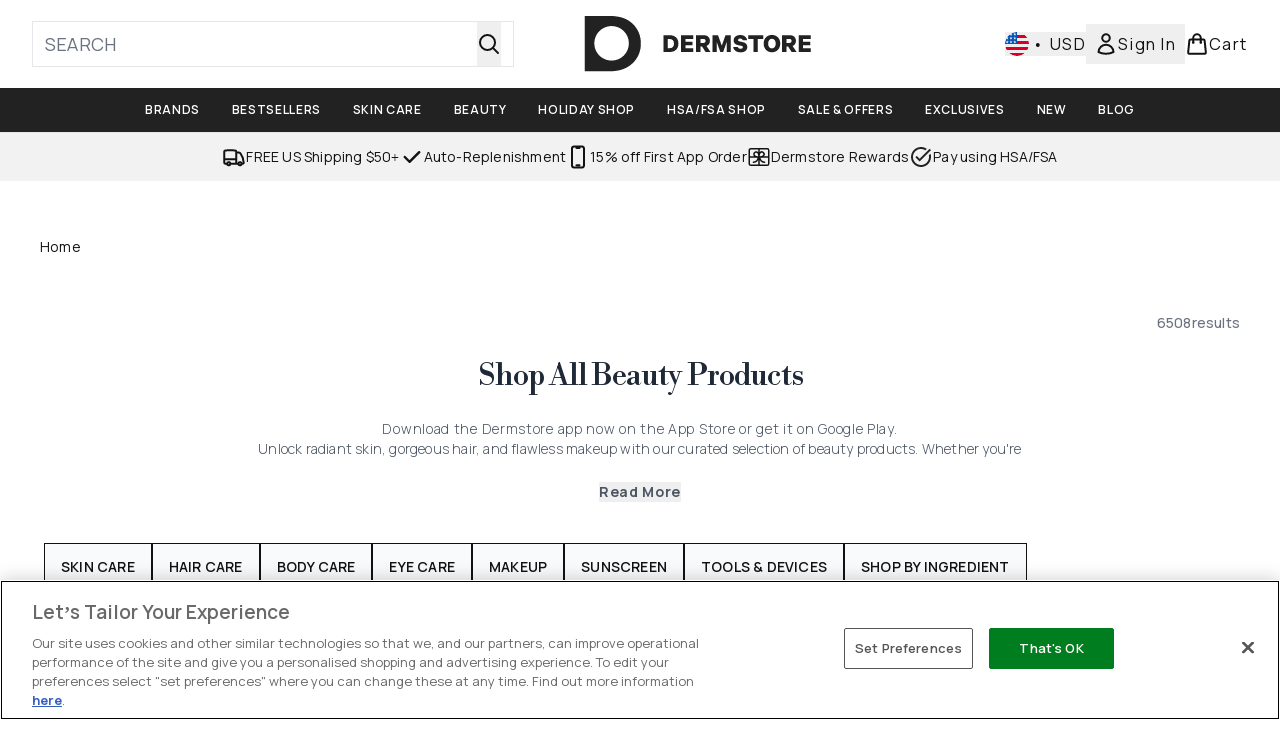

--- FILE ---
content_type: text/html
request_url: https://www.dermstore.com/c/shop/
body_size: 84650
content:
<!DOCTYPE html><html lang="en" data-theme="dermstore" data-subsite="en_US"> <head><link rel="preconnect" href="https://cdn.cookielaw.org"><link rel="preload" as="script" href="https://cdn.cookielaw.org/scripttemplates/otSDKStub.js"><link rel="preconnect" href="https://fonts.googleapis.com"><link rel="preconnect" href="https://fonts.gstatic.com"><!-- TODO: deprecate customFont (singular) --><link href="https://fonts.googleapis.com/css2?family=Libre+Bodoni:ital,wght@0,400..700;1,400..700&display=swap&family=Libre+Bodoni:ital,wght@0,400..700;1,400..700&family=Manrope:wght@200..800&display=swap&text=ABCDEFGHIJKLMNOPQRSTUVWXYZabcdefghijklmnopqrstuvwxyz0123456789.,-%C2%A3%24%E2%82%AC%22%25%26%27%2FĀāáÁàÀâÂäÄãÃåÅæÆçÇéÉèÈêÊëËíÍìÌîÎïÏñÑóÓòÒôÔöÖõÕœŒßúÚùÙûÛüÜ" rel="preload" as="style"><link href="https://fonts.googleapis.com/css2?family=Libre+Bodoni:ital,wght@0,400..700;1,400..700&display=swap&family=Libre+Bodoni:ital,wght@0,400..700;1,400..700&family=Manrope:wght@200..800&display=swap&text=ABCDEFGHIJKLMNOPQRSTUVWXYZabcdefghijklmnopqrstuvwxyz0123456789.,-%C2%A3%24%E2%82%AC%22%25%26%27%2FĀāáÁàÀâÂäÄãÃåÅæÆçÇéÉèÈêÊëËíÍìÌîÎïÏñÑóÓòÒôÔöÖõÕœŒßúÚùÙûÛüÜ" rel="stylesheet"><!-- TODO: This is a temporary fix, we will need to come back for this.   --><link rel="stylesheet" href="/ssr-assets/dermstore/tenant-v80.css"><link href="https://sgtm.dermstore.com/gtm.js?id=GTM-NFH6V75F" rel="preload" as="script"><script>(function(){const id = "GTM-NFH6V75F";
const endpoint = "https://sgtm.dermstore.com/";
const disabled = false;
const deferStart = false;
const defer = "preload";
const dev = false;
const initDatalayer = [{"pageAttributes":[{"site":"dermstoreus","subsite":"us","locale":"en_US","currency":"USD","currencySymbol":"$"}],"visitorLoginState":"unknown","visitorId":"unknown","visitorEmailAddress":"unknown"}];

      console.debug(
        `[GTM] - Starting GTM as ${defer ? 'non-blocking' : 'blocking'} with GTM start ${deferStart ? `delayed` : `not delayed`}.`
      )
      if (!disabled) {
        window.dataLayer = window.dataLayer || initDatalayer
        if (!dev) {
          window.gtmID = id
          window.gtmEndpoint = endpoint

          function pushStart() {
            console.debug('[GTM] - Pushed gtm.start Event.')
            window['dataLayer'].push({
              'gtm.start': new Date().getTime(),
              event: 'gtm.js'
            })
          }

          function loadGoogleTagManager() {
            console.debug('[GTM] - Installed Script.')
            if (deferStart && !defer) {
              window.addEventListener('load', () => pushStart())
            } else {
              pushStart()
            }
            var f = document.getElementsByTagName('script')[0],
              j = document.createElement('script'),
              dl = 'dataLayer' != 'dataLayer' ? '&l=' + 'dataLayer' : ''
            j.async = true
            j.src = window.gtmEndpoint + 'gtm.js?id=' + window.gtmID + dl
            f.parentNode.insertBefore(j, f)
          }

          if (defer) {
            window.addEventListener('load', () => loadGoogleTagManager())
          } else {
            loadGoogleTagManager()
          }
        }
      }
    })();</script><script src="/ssr-assets/trackerv76.js" async></script><meta charset="UTF-8"><meta name="viewport" content="width=device-width"><meta name="google-site-verification" id="GoogleWebmasterVerificationCode" content="KU3eLvQW9ePfA7odntowN0r57AiDriIDh8vbZnAewEE"><meta name="msvalidate.01" id="msvalidate-01" content="0C7E3980985554F9FE9BF55B73262EF0"><link rel="icon" type="image/png" href="/ssr-assets/dermstore/favicon.png"><meta name="generator" content="Astro v4.8.3"><title>Shop All Beauty Products and Skincare Essentials | Dermstore</title> <link rel="canonical" href="https://www.dermstore.com/c/shop/"> <link rel="alternate" hreflang="en-us" href="https://www.dermstore.com/c/shop/"><meta name="description" content="Elevate your beauty routine with top beauty products from leading brands. Discover skincare, haircare &#38; cosmetics that highlight your natural beauty."> <meta property="og:title" content="Shop All Beauty Products and Skincare Essentials | Dermstore"> <meta property="og:site_name" content="Dermstore"> <meta property="og:url" content="https://www.dermstore.com/c/shop/"> <meta name="keywords" keywords=""> <script type="application/ld+json">{"@type":"CollectionPage","name":"Shop All Beauty Products and Skincare Essentials | Dermstore","description":"Elevate your beauty routine with top beauty products from leading brands. Discover skincare, haircare & cosmetics that highlight your natural beauty."}</script> <script type="application/ld+json">{"@context":"https://schema.org","@type":"BreadcrumbList","itemListElement":[{"@type":"ListItem","position":1,"name":"Home","item":{"@type":"Thing","@id":"https://www.dermstore.com/"}}]}</script><meta property="og:type" content="article"><script>(function(){const tenantConfig = {"application":{"verification":{"google":"KU3eLvQW9ePfA7odntowN0r57AiDriIDh8vbZnAewEE","facebook":null,"bing":"0C7E3980985554F9FE9BF55B73262EF0","pintrest":null,"baidu":null,"yandex":null},"siteName":"Dermstore","logoName":"dermstore","locales":[{"locale":"en-us","domain":"https://www.dermstore.com"}],"siteKey":"dermstoreus","channel":"dermstore","siteId":208,"livedomain":"https://www.dermstore.com/","horizonEndpoint":"https://horizon-api.www.dermstore.com","assets":{"logo":"https://s1.thcdn.com/enterprise/assets/cbeauty-global-1d5b0de8-4bb3-43c9-868e-c9f4dde815fd-logo-default.svg","favicon":"/ssr-assets/dermstore/favicon.png","favicons":{"png":"/ssr-assets/dermstore/favicon.png"},"tenantStylesheet":"/ssr-assets/dermstore/tenant.css"},"siteAttributes":{"site":"dermstoreus","locale":"en_US","subsite":"us"},"imageHost":"https://4e5bdc.thgimages.com?url=","live":true,"theme":"dermstore","styles":{"primary":"#000000","primaryHover":"#4c4c4c","primaryActive":"#8c8c8c","primaryText":"#ffffff","secondary":"#ffffff","secondaryHover":"#efefef","secondaryActive":"#8c8c8c","secondaryText":"#000000","tertiary":"#141416","tertiaryHover":"#333333","tertiaryActive":"#666666","primaryFontFamily":"Helvetica","primaryIsGoogleFont":false,"borderRadius":"0"},"features":{"metaCheckout":{"enabled":true,"goToBasket":true},"giftCards":true,"prorderEnabled":true,"vipPricingEnabled":true,"androidAppIdentifier":"com.thehutgroup.ecommerce.dermstore","androidAppCertFingerprint":"3F:58:94:F7:EF:83:3C:FA:52:A2:C4:51:C4:87:44:DB:37:0D:42:B8:23:8F:A9:5F:00:87:54:03:7A:A4:00:AD","iosAppIdentifier":"PFT5YP7PWV.com.thehutgroup.ecommerce.dermstore","enableHoveronAccount":true,"useDefaultEmailSignupLink":false,"blogSearchEnabled":true,"noOfProductsInLists":"32","blog":{"textOnlyArticleHeader":true,"usePostCategory":true},"noSearchResults":{"enableRedirect":true,"redirectPath":"/c/no-search-results"},"customer":{"shouldGetId":true},"header":{"useCustomHeader":"true","useStickyHeader":"true","showAllBrandsInTopNav":"true"},"enableCarouselAutoScroll":true,"hideDiscountText":"true","enablePersonalisation":"true","productPage":{"enableZoomOnPDP":true,"showBlogs":true,"hasGalleryVideoEnabled":true,"enableFallbackToDefaultVariantVideo":true,"bottomPAP":false,"altLoyaltyLayout":true,"useHighResImages":true,"enableDeliveryAndReturnsInfo":true,"hasStickyAtb":true,"hasRecentlyViewed":true,"showProvenance":true},"sponsoredAds":{"enableBannerAds":true,"enablePLPAds":true,"enablePDPAds":true,"enableSearchPageAds":true,"millisecondAdTimeout":3000},"livePerson":{"enabled":false,"domainAgent":"server.lon.liveperson.net","accountId":64479670,"skillQuery":"","appKey":"721c180b09eb463d9f3191c41762bb68"},"customFonts":["https://fonts.googleapis.com/css2?family=Libre+Bodoni:ital,wght@0,400..700;1,400..700&display=swap&family=Libre+Bodoni:ital,wght@0,400..700;1,400..700&family=Manrope:wght@200..800&display=swap&text=ABCDEFGHIJKLMNOPQRSTUVWXYZabcdefghijklmnopqrstuvwxyz0123456789.,-%C2%A3%24%E2%82%AC%22%25%26%27%2FĀāáÁàÀâÂäÄãÃåÅæÆçÇéÉèÈêÊëËíÍìÌîÎïÏñÑóÓòÒôÔöÖõÕœŒßúÚùÙûÛüÜ"],"notifyWhenInStock":{"enabled":false,"privacyPolicyHref":"/c/info/privacy-policy/"},"reviews":{"enabled":true,"showReviewsOnPLP":true,"loadReviewsFromGTM":true},"masonaryProductGallery":false,"buyNowPayLater":true,"basketRecs":true,"hasQuickBuy":true,"leadingHeaderWidgets":false,"leadingHeaderStripBanner":true,"displayFrequentlyBoughtRecommendations":true,"cookieConsent":{"type":"oneTrust"},"showBrandsInPdp":true,"showBrandsProvenance":true,"quickBuy":true,"overrideSecondaryBtnStyles":true,"overrideCategoriesAnchorStyles":true,"overrideTrackFormStyle":true,"showOosSwatch":true,"basket":{"displayProductBrand":false,"displayAddToWishlist":true},"footer":{"darkMode":false},"enableQuickAddToBasket":true,"atbModalRecs":true,"enableSubscribeAndGain":true,"subscriptionsEnabled":true,"tesseract":{"endpoint":"https://api.thgingenuity.com/api/blog/dermstore-com/graphql","clientId":"altitude","pathPrefix":"/blog"},"recaptcha":{"enabled":true,"type":"invisible","key":"6Lcscd4ZAAAAACg-iQc7M8j0JPbbkT2Jjrk_Jjk7"},"recaptchaDev":{"type":"invisible","key":"6Lcscd4ZAAAAACg-iQc7M8j0JPbbkT2Jjrk_Jjk7"},"flexPay":{"enabled":true,"productEligibilityStatuses":["ELIGIBLE","LETTER_OF_MEDICAL_NECESSITY"]},"faro":{"enabled":true},"ringCentral":{"enabled":true}},"proxy":{"blog":"https://blogs.thg.com/www.dermstore.com/copy/blog","legacy":{"target":"www.dermstore.com","dnsHackForTarget":"dermstore.thg.com"}},"basketCookieName":"dermstore","settings":{"defaultCurrency":"USD","defaultCountry":"US"},"content":{"termsPath":"/tandc","privacyPolicyPath":"/privacypolicy","helpCentrePath":"/help-centre","socialLinks":{"facebook":"https://www.facebook.com/DermStore","twitter":"https://twitter.com/dermstore","instagram":"http://instagram.com/dermstore","youtube":"http://www.youtube.com/user/dermstore/shopblushtv","pinterest":"http://www.pinterest.com/dermstore/","tiktok":"https://www.tiktok.com/@dermstore?lang=en"},"pdpPage":{"prefix":"/p/","pathFormat":"$sku","uses":"DEFAULT"}},"tracking":{"googleTagManager":{"enabled":true,"gtmID":"GTM-NFH6V75F","endpoint":"https://sgtm.dermstore.com/"}},"security":"child-src 'self' https://*.js.stripe.com https://js.stripe.com https://hooks.stripe.com https://app-dev.pogodonate.com https://app.pogodonate.com https://apps.rokt.com https://sgtm.dermstore.com https://us.creativecdn.com https://dermstore.attn.tv https://creatives.attn.tv https://*.ringcentral.com https://www.googletagmanager.com https://*.liveperson.net https://cdn.appdynamics.com https://*.lpsnmedia.net https://www.facebook.com https://connect.facebook.net https://*.google.com https://widget.trustpilot.com https://*.doubleclick.net https://*.akamaihd.net https://*.translate.naver.net https://www.recaptcha.net https://www.google.com https://tpc.googlesyndication.com https://www.zenaps.com https://tr.snapchat.com https://tr6.snapchat.com https://www.youtube.com https://api.bam-x.com https://*.attn.tv https://ln-rules.rewardstyle.com https://cdn.pbbl.co https://www.pinterest.com https://app.qubit.com blob: https://*.awin1.com https://*.zenaps.com https://gum.criteo.com https://*.abtasty.com https://events.release.narrativ.com https://*.powerreviews.com https://ct.pinterest.com https://fledge.eu.criteo.com https://static.criteo.net https://ams.creativecdn.com https://www.provenance.org https://*.bazaarvoice.com https://www.youtube.com/ https://uk.cdn-net.com/;connect-src 'self' https://api.stripe.com https://api-dev.pogodonate.com https://api.pogodonate.com https://app-dev.pogodonate.com https://app.pogodonate.com  https://www.googleadservices.com https://pagead2.googlesyndication.com https://obseu.seroundprince.com https://us.creativecdn.com https://dermstore.attn.tv https://ilarh.dermstore.com https://events.attentivemobile.com wss://*.ringcentral.com https://*.dynamicyield.com/ https://*.thcdn.com https://*.ingest.sentry.io https://*.pingdom.net https://*.doubleclick.net https://*.google-analytics.com https://capture.trackjs.com https://fp.zenaps.com https://www.facebook.com https://*.google.com https://*.thehut.net https://privacyportal-eu.onetrust.com https://geolocation.onetrust.com https://cdn.cookielaw.org wss://*.liveperson.net https://*.liveperson.net https://*.lpsnmedia.net https://the.sciencebehindecommerce.com https://*.akamaihd.net https://*.googleapis.com https://*.trustpilot.com https://*.doubleclick.net https://*.bing.com https://connect.facebook.net https://*.parcellab.com https://ct.pinterest.com https://api.bam-x.com https://www.emjcd.com https://www.mczbf.com https://www.sjwoe.com https://*.attn.tv https://events.attentivemobile.com https://events.release.narrativ.com https://tr.snapchat.com https://*.qubit.com https://*.qubitproducts.com https://horizon-api.www.dermstore.com https://*.contentsquare.net https://*.criteo.com https://analytics.tiktok.com https://cdn.cookielaw.org https://*.prod.mplat-ppcprotect.com https://*.lunio.ai https://*.abtasty.com data: https://storyboard.storystream.ai https://content.storystream.ai https://*.powerreviews.com https://sgtm.dermstore.com https://w0a7cq3k2e.execute-api.us-west-1.amazonaws.com https://vhw8mjja9e.execute-api.us-west-1.amazonaws.com https://sd7sf8u3fj.execute-api.us-west-1.amazonaws.com https://*.gethumankind.com https://cognito-identity.us-west-1.amazonaws.com https://*.criteo.net https://*.ringcentral.com https://ams.creativecdn.com https://www.googletagmanager.com https://unpkg.com/@provenance/ https://api.provenance.org https://www.provenance.org https://api.segment.io https://appsignal-endpoint.net https://*.bazaarvoice.com https://mpsnare.iesnare.com; default-src 'self' https://*.lpsnmedia.net https://*.bazaarvoice.com; font-src 'self' https://app-dev.pogodonate.com https://app.pogodonate.com data: https://*.dynamicyield.com/ https://*.thcdn.com https://fp.zenaps.com https://cdnjs.cloudflare.com https://fonts.gstatic.com https://fonts.googleapis.com blob: data: https://*.abtasty.com https://*.gstatic.com https://*.googleapis.com https://*.ringcentral.com https://*.bazaarvoice.com;form-action 'self' https://www.facebook.com https://checkout.dermstore.com https://connect.facebook.net https://tr.snapchat.com;frame-ancestors 'self';img-src 'self' https://pogodonate.s3.eu-west-2.amazonaws.com https://app-dev.pogodonate.com https://app.pogodonate.com  data: https://*.dynamicyield.com/ https://events.attentivemobile.com https://dermstore-us.attn.tv https://*.thcdn.com https://col.eum-appdynamics.com https://usage.trackjs.com https://*.lpsnmedia.net https://*.doubleclick.net https://www.google-analytics.com https://*.google.com https://cx.atdmt.com https://www.zenaps.com https://www.googletagmanager.com https://unpkg.com/@provenance/ https://res.cloudinary.com https://www.provenance.org https://*.bazaarvoice.com https: blob:;media-src 'self' https://*.thcdn.com https://*.lpsnmedia.net https://*.bazaarvoice.com https://mpsnare.iesnare.com blob: https://media.gethumankind.com;object-src 'self' https://*.thcdn.com https://www.youtube.com https://*.bazaarvoice.com;report-uri https://csp.thehut.net/cspReport.txt;script-src 'self' https://*.js.stripe.com https://js.stripe.com 'unsafe-eval' 'unsafe-inline' data: https://cdn.attn.tv https://ilarh.dermstore.com https://apps.rokt.com https://euob.seroundprince.com https://obseu.seroundprince.com https://*.dynamicyield.com/ https://us.creativecdn.com https://*.thcdn.com https://*.thehut.net https://rum-static.pingdom.net https://*.liveperson.net https://*.lpsnmedia.net https://*.doubleclick.net https://static.cdn-apple.com https://*.liveperson.com https://geolocation.onetrust.com https://cdn.cookielaw.org https://cdn.parcellab.com https://the.sciencebehindecommerce.com https://*.akamaihd.net https://*.microsofttranslator.com https://google.com https://*.googleapis.com https://www.recaptcha.net https://connect.facebook.net https://*.trustpilot.com https://www.googleadservices.com https://*.translate.naver.net https://*.doubleclick.net https://*.google.com https://*.google-analytics.com https://fp.zenaps.com https://www.gstatic.com https://bat.bing.com https://www.googletagmanager.com https://www.youtube.com https://s.ytimg.com https://www.dwin1.com https://sc-static.net https://s.pinimg.com https://static.narrativ.com https://cdn.attn.tv https://ln-rules.rewardstyle.com https://collector-8550.tvsquared.com https://static.goqubit.com https://*.qubit.com https://*.contentsquare.net https://app.contentsquare.com https://www.dwin1.com https://*.awin1.com https://*.zenaps.com https://the.sciencebehindecommerce.com https://static.criteo.net https://*.criteo.com https://analytics.tiktok.com https://*.ibytedtos.com https://cdn.cookielaw.org blob: https://*.abtasty.com https://app-dev.pogodonate.com https://app.pogodonate.com https://tr.snapchat.com https://*.powerreviews.com https://mpsnare.iesnare.com https://sgtm.dermstore.com https://*.gethumankind.com https://prod-ui-entry-widget-sta-createproduientrywidgetb-mi53q2gqfpif.s3.us-west-1.amazonaws.com https://prod-ui-customer-survey-createproduicustomersurv-1nj0gmnhljhot.s3.us-west-1.amazonaws.com https://*.ringcentral.com https://tags.creativecdn.com https://www.googletagmanager.com https://unpkg.com/@provenance/ https://consent.cookiebot.com https://www.provenance.org https://*.bazaarvoice.com;style-src 'self' https://*.js.stripe.com https://app-dev.pogodonate.com https://app.pogodonate.com  'unsafe-inline' https://*.thcdn.com https://*.google.com https://*.googleapis.com https://fp.zenaps.com https://cdnjs.cloudflare.com https://www.googletagmanager.com https://*.lpsnmedia.net https://*.liveperson.net https://*.googleapis.com https://*.translate.naver.net https://*.microsofttranslator.com https://cdn.parcellab.com https://*.abtasty.com https://*.gstatic.com https://*.powerreviews.com https://assets.gethumankind.com https://prod-ui-entry-widget-sta-createproduientrywidgetb-mi53q2gqfpif.s3.us-west-1.amazonaws.com https://prod-ui-customer-survey-createproduicustomersurv-1nj0gmnhljhot.s3.us-west-1.amazonaws.com https://*.ringcentral.com https://*.bazaarvoice.com;upgrade-insecure-requests;report-to csp-endpoint","reportTo":{"group":"report-endpoint","max_age":86400,"endpoints":[{"url":"https://csp.thehut.net/cspReport.txt","priority":1,"weight":1}],"include_subdomains":true}},"services":{"account":{"pathPrefix":"/account","languages":{"supported":["en-GB","zh-CN"],"default":"en-GB"},"scripts":"text","features":{"referrals":{"enabled":false,"offer":"Get £5 credit when you refer a friend"},"profileService":{"enabled":false},"guestCheckout":{"enabled":false},"tracking":{"googleTagManager":{"enabled":true,"gtmID":"GTM-NFH6V75F"}},"livePerson":{"enabled":false,"domainAgent":"server.lon.liveperson.net","accountId":64479670,"skillQuery":"Dermstore%20US%20WM%20Welcome%20Bot","appKey":"721c180b09eb463d9f3191c41762bb68"},"nativeMessageApp":{"enabled":true,"ios":"https://bcrw.apple.com/urn:biz:6cb5f039-9d17-42ff-a09b-de422a26ddbc"},"loyalty":{"icon":"loyalty","enabled":true,"autoOptIn":true,"pendingPeriod":"7 days","loyaltyLandingPage":"/c/loyalty-program/"},"credit":{"enabled":true,"expireTime":"30 days"}}},"catalogue":{"seo":{"descriptions":{"productTemplate":"Get {product} at {brand}."}},"product":{"contentKeys":["diggecardCurrency","cdnVideoLink","videoReference","ageMessage","synopsis","directions","aboutTheGame","strengthDetail","keyBenefits","whyChoose","suggestedUse","atAGlance","ingredients","nutritionalInfo","nddAvailable","additionalProductInfo","visibleResults","recyclability","CareInstructions","sustainableInfo","isProvenanceEnabled","provTransparencyText","provenanceSchema","productMessage","subtitle","range","brand","volume","faq","flexPayEligibilityStatus","metaDataDesc"],"contentKeysExclusions":["flexPayEligibilityStatus","metaDataDesc"]},"blogSearch":{"placeholder":"Search for a blog post..."}}},"widgets":{"globalBrandLogos":{"imageWidth":"350"},"globalTwoItemImageTextBlock":{"isCtaSecondary":true},"globalPrimaryBanner":{"mobileImageWidth":"860"},"globalTwoItemEditorial":{"mobileImageWidth":"764"},"globalTabbedWidgetSet":{"isCtaSecondary":false,"isCtaFullWidth":false,"isItemTitleBold":true},"addToBasketModal":{"useCustomModal":true},"quickBuyModal":{"useCustomModal":true}}};
const tenantInstance = "dermstore";
const experiments = undefined;

      window.tenantConfig = tenantConfig
      window.tenantInstance = tenantInstance
      window.__EXPERIMENTS__ = experiments
    })();</script><script>(function(){const channel = "dermstore";
const siteId = 208;
const dev = false;

      window.Tracker = {
        store: {
          get(k) {
            return Tracker.store[k]
          },
          set(k, v) {
            return (Tracker.store[k] = Tracker.store[k]
              ? Object.assign(Tracker.store[k], v)
              : v)
          },
          reset(k) {
            delete Tracker.store[k]
          }
        },
        trackApiConfig: {
          elysium_config: {
            version: 'altitude',
            site_id: parseInt(siteId),
            channel: channel
          },
          trackAPIUrl: '/track'
        },
        load: () => {
          Tracker.init({
            debug: false,
            selectors: {
              track: 'data-track',
              type: 'data-track-type',
              store: 'data-track-push',
              currency: 'data-track-currency'
            },
            dev,
            watchers: {
              params: {
                loginSuccess: {
                  paramName: 'loginSuccess',
                  eventName: 'loginSuccess'
                },
                registrationSuccess: {
                  paramName: 'registrationSuccess',
                  eventName: 'accountRegistrationSuccess'
                }
              }
            }
          })
        }
      }
    })();</script><script>(function(){const xAltitudeHorizonRay = "hJQG_uQtEfCUR2WePbG1xw";

      window.__xAltitudeHorizonRay__ = xAltitudeHorizonRay
    })();</script><link rel="stylesheet" href="/ssr-assets/basket.D7T0b4dP.css">
<style>[data-theme=glossybox] .title-font.sizes{font-weight:400}.sizes{position:absolute;right:0;display:none;width:18rem;flex-wrap:wrap;justify-content:flex-end;gap:.25rem;text-align:right;font-size:.875rem;line-height:1.25rem;--tw-text-opacity: 1;color:rgb(107 114 128 / var(--tw-text-opacity, 1))}@media (min-width: 1280px){.active .sizes{display:flex}}.inWishlist{fill:#000}
</style>
<link rel="stylesheet" href="/ssr-assets/basket.Uc5T_Qjn.css">
<style>.cols-2[data-astro-cid-l3hhphpa]{grid-template-columns:repeat(2,minmax(0,1fr))}.cols-3[data-astro-cid-l3hhphpa]{grid-template-columns:repeat(3,minmax(0,1fr))}
.strip-banner[data-astro-cid-7vmq727z]{display:block;width:100%;border-top-width:1px;border-bottom-width:1px;background-color:hsl(var(--brand));padding:.5rem 1.25rem;text-align:center;text-transform:uppercase;line-height:1.625;letter-spacing:.05em;color:hsl(var(--brand-content))}.carousel-pip[data-astro-cid-unhm42et].active{--tw-bg-opacity: 1;background-color:rgb(75 85 99 / var(--tw-bg-opacity, 1))}.carousel-tabs .carousel-wrapper.active img{display:block}.carousel-tabs .carousel-wrapper img{display:none}[data-astro-cid-gikgypbn][data-theme=glossybox] .title-font[data-astro-cid-gikgypbn].carousel-tab{font-weight:600;text-transform:uppercase}.carousel-tab[data-astro-cid-gikgypbn]{font-size:1.125rem;line-height:1.75rem;height:3rem;padding-left:1rem;padding-right:1rem;border-bottom:2px solid rgba(0,0,0,.05);transition:all .2s}.active[data-astro-cid-gikgypbn]{border-bottom:4px solid rgba(0,0,0,1)}.closeButtonWrapper[data-astro-cid-3a6tfe2q] button[data-astro-cid-3a6tfe2q]:focus{outline-offset:2px;outline-style:solid;outline-width:2px}
.countdown-content[data-astro-cid-atd5lxvw]{display:none}[data-astro-cid-atd5lxvw][data-theme=christopherobin] #frequently-bought-together[data-astro-cid-atd5lxvw] .countdown-content[data-astro-cid-atd5lxvw] p[data-astro-cid-atd5lxvw]{text-align:center;width:100%}.countdown-content[data-astro-cid-atd5lxvw]{align-items:center;justify-content:center}.countdown-container[data-astro-cid-atd5lxvw]{display:none}[data-astro-cid-atd5lxvw][data-theme=christopherobin] #frequently-bought-together[data-astro-cid-atd5lxvw] .countdown-container[data-astro-cid-atd5lxvw] p[data-astro-cid-atd5lxvw]{text-align:center;width:100%}.countdown-container[data-astro-cid-atd5lxvw]{display:flex;min-width:60px;flex-direction:column;align-items:center;justify-content:center;padding:.25rem .5rem}@media (min-width: 640px){.countdown-container[data-astro-cid-atd5lxvw]{flex-direction:row}}@media (min-width: 768px){.countdown-container[data-astro-cid-atd5lxvw]{gap:.25rem}}[data-astro-cid-atd5lxvw][data-theme=glossybox] .title-font[data-astro-cid-atd5lxvw].countdown-separator{font-weight:400}.countdown-separator[data-astro-cid-atd5lxvw]{font-size:.875rem;line-height:1.25rem;text-transform:uppercase;letter-spacing:.05em;--tw-text-opacity: 1;color:rgb(75 85 99 / var(--tw-text-opacity, 1))}@media not all and (min-width: 640px){.countdown-separator[data-astro-cid-atd5lxvw]{display:none}}@media (min-width: 768px){.countdown-separator[data-astro-cid-atd5lxvw]{font-size:.75rem;line-height:1rem}}[data-astro-cid-atd5lxvw][data-theme=christopherobin] .countdown-digits[data-astro-cid-atd5lxvw]{font-weight:400}.countdown-digits[data-astro-cid-atd5lxvw]{width:2.5ch;min-width:40px;--tw-bg-opacity: 1;background-color:rgb(0 0 0 / var(--tw-bg-opacity, 1));text-align:center;font-weight:700;--tw-numeric-spacing: tabular-nums;font-variant-numeric:var(--tw-ordinal) var(--tw-slashed-zero) var(--tw-numeric-figure) var(--tw-numeric-spacing) var(--tw-numeric-fraction);--tw-text-opacity: 1;color:rgb(255 255 255 / var(--tw-text-opacity, 1))}.countdown-unit[data-astro-cid-atd5lxvw]{padding-top:.125rem;font-size:.75rem;line-height:1rem;text-transform:uppercase;--tw-text-opacity: 1;color:rgb(75 85 99 / var(--tw-text-opacity, 1))}@media (min-width: 768px){.countdown-unit[data-astro-cid-atd5lxvw]{letter-spacing:.05em}}
.list-height[data-astro-cid-ae2q7zgf]{height:calc(100vh - 180px);height:calc(var(--vh, 1vh) * 100 - 180px)}.sponsored-product-plp>div{height:100%}.sponsored-product-plp{.sponsored-product-item{display:flex;align-items:center;justify-content:center;min-width:320px;padding-left:24px}.vertical-sponsored-product-item{display:flex;justify-content:flex-start;flex-direction:column;width:100%;height:100%}.sponsored-ads-product-img-class{height:100%;width:100%}.product-media{position:relative}.product-item-wishlist-btn{position:absolute;top:8px;right:8px;border-radius:9999px;padding:10px;display:flex}.product-item-wishlist-btn:hover{--tw-bg-opacity: 1;background-color:rgb(229 231 235 / var(--tw-bg-opacity, 1))}.product-content{display:flex;flex-direction:column;justify-content:space-between;height:100%;margin-top:12px}.product-details{display:flex;flex-direction:column}.vertical-product-item-image{width:100%}.total-reviews{font-size:14px;margin-left:4px}.product-title{text-decoration:none;margin-bottom:8px;letter-spacing:.05em;line-height:1.5rem}.sponsored{color:#555;display:flex;margin-bottom:20px}}
.to-slider[data-astro-cid-eb774wiv]{background:linear-gradient(to right,#ddd 0%,#ddd var(--colourStart),#111111 var(--colourStart),#111111 var(--colourEnd),#ddd var(--colourEnd),#ddd 100%)}input[data-astro-cid-eb774wiv][type=range]::-webkit-slider-thumb{-webkit-appearance:none;pointer-events:all;width:20px;height:19px;background-color:#fff;border-radius:50%;box-shadow:0 1px 2px #00000080;-webkit-transition:box-shadow .3s ease-in-out;transition:box-shadow .3s ease-in-out}input[data-astro-cid-eb774wiv][type=range]::-moz-range-thumb{-webkit-appearance:none;pointer-events:all;width:20px;height:19px;background-color:#fff;border-radius:50%;box-shadow:0 1px 2px #00000080;-moz-transition:box-shadow .3s ease-in-out;transition:box-shadow .3s ease-in-out}
</style><script type="module" src="/ssr-assets/hoisted.CONnkL0F.js"></script>
<script type="module" src="/ssr-assets/page.BKMd6KCx.js"></script></head> <body class="antialiased flex flex-col min-h-screen" id="layout-body" data-pageType="List" data-pagePath="/shop"> <noscript> <iframe src="https://sgtm.dermstore.com/ns.html?id=GTM-NFH6V75F" height="0" width="0" style="display:none;visibility:hidden"></iframe> </noscript> <div class="w-full text-center md:text-base"> <button type="button" id="skipButton" class="focus:border-primary sr-only focus:not-sr-only"> Skip to main content </button> </div>    <!-- USP Banner --><!-- TODO: deprecate leadingHeaderWidgets --><!-- Strip Banner --><!--Icon Header Desktop & Mobile --><header id="site-header" data-e2e="site-header" class="override-custom-header sticky top-0 z-30" data-astro-cid-r6zccy7c> <div class="flex justify-between items-center px-4 bg-white custom-lg:px-8 max-custom-lg:h-[65px] custom-lg:py-4 custom-lg:flex-row" data-astro-cid-r6zccy7c> <div class="flex gap-4 items-center custom-lg:hidden" data-astro-cid-r6zccy7c> <button id="menuBtn" class="cursor-pointer" aria-label="Menu Button" data-astro-cid-r6zccy7c> <svg xmlns="http://www.w3.org/2000/svg" width="24" height="24" viewBox="0 0 24 24" fill="" stroke="currentColor" stroke-width="2" stroke-linecap="round" stroke-linejoin="round" class="feather feather-menu" data-astro-cid-r6zccy7c aria-hidden="true"> <line x1="3" y1="12" x2="21" y2="12"></line><line x1="3" y1="6" x2="21" y2="6"></line><line x1="3" y1="18" x2="21" y2="18"></line></svg> </button> <button data-e2e="header_search-button" id="search-icon" class="cursor-pointer" aria-label="Open search bar" data-astro-cid-r6zccy7c> <svg xmlns="http://www.w3.org/2000/svg" fill="none" viewBox="0 0 24 24" stroke-width="2" stroke="currentColor" class="w-6 h-6" height="24" width="24" data-astro-cid-r6zccy7c aria-hidden="true"> 
  <path stroke-linecap="round" stroke-linejoin="round" d="M21 21l-5.197-5.197m0 0A7.5 7.5 0 105.196 5.196a7.5 7.5 0 0010.607 10.607z" ></path>
</svg> </button> </div> <div class="flex gap-4 items-center absolute left-1/2 -translate-x-1/2 custom-lg:hidden" data-astro-cid-r6zccy7c> <a href="/" class="w-auto" aria-label="dermstore logo" data-astro-cid-r6zccy7c> <svg xmlns="http://www.w3.org/2000/svg" height="40" viewBox="0 0 259 64" class="logo custom-lg:hidden" removeWidth="true" data-astro-cid-r6zccy7c aria-label="dermstore logo">
    <g fill="none" fill-rule="evenodd">
        <g fill="#222" fill-rule="nonzero">
            <g>
                <path d="M54.998 9.03C48.853 3.01 40.261 0 29.286 0H0v63.15h29.098c10.724 0 19.253-3.01 25.587-9.092 6.206-5.796 9.65-13.961 9.47-22.451.273-8.481-3.053-16.682-9.157-22.576zm-24.27 41.955c-7.057-.011-13.572-3.787-17.091-9.905-3.52-6.117-3.507-13.647.031-19.754 3.539-6.106 10.066-9.86 17.124-9.85 10.91.018 19.74 8.876 19.722 19.786-.017 10.91-8.875 19.74-19.785 19.723zm59.264-29.036h7.337c6.083 0 9.783 3.763 9.783 9.595 0 5.832-3.7 9.595-9.783 9.595h-7.337v-19.19zm7.086 14.863c3.198 0 5.017-2.007 5.017-5.268 0-3.26-1.819-5.268-5.017-5.268h-2.07v10.536h2.07zm26.903-14.863v4.327h-8.905v3.01h8.153v4.202h-8.153v3.324h8.905v4.327H110.06v-19.19h13.922zm8.341 12.856v6.334h-5.017v-19.19h8.717c4.202 0 7.086 2.32 7.086 6.522 0 2.885-1.505 4.892-3.888 5.77l4.578 6.898h-5.644l-4.076-6.334h-1.756zm0-4.013h3.136c1.818 0 2.634-.878 2.634-2.32 0-1.38-.816-2.321-2.634-2.321h-3.136v4.64zm22.702 10.347l-4.077-11.414V41.14h-4.766v-19.19h6.209l4.264 11.978 4.265-11.978h6.145v19.253h-4.766V29.725l-4.013 11.414h-3.261zm20.005-5.644c.439 1.317 1.568 1.944 3.135 1.944 1.568 0 2.634-.627 2.634-1.819 0-.878-.627-1.317-1.818-1.567l-3.763-.753c-2.822-.627-5.017-2.07-5.017-5.33 0-3.763 3.136-6.209 7.463-6.209 4.766 0 7.462 2.571 7.964 5.895h-4.954c-.44-1.066-1.317-1.881-2.948-1.881-1.442 0-2.445.627-2.445 1.693 0 .815.627 1.317 1.63 1.505l3.826.878c3.323.752 5.142 2.571 5.142 5.518 0 3.951-3.324 6.209-7.588 6.209-4.64 0-7.84-2.195-8.529-6.02h5.268v-.063zm11.852-13.546h17.058v4.327h-6.02v14.926h-5.08V26.276h-5.958V21.95zm27.092 19.504c-5.581 0-9.47-4.202-9.47-9.909 0-5.77 3.889-9.908 9.47-9.908 5.644 0 9.532 4.139 9.532 9.908 0 5.77-3.888 9.909-9.532 9.909zm0-15.428c-2.634 0-4.327 2.195-4.327 5.52 0 3.323 1.693 5.518 4.327 5.518s4.39-2.195 4.39-5.519c0-3.324-1.756-5.519-4.39-5.519zm16.681 8.78v6.334h-5.017v-19.19h8.717c4.202 0 7.087 2.32 7.087 6.522 0 2.885-1.505 4.892-3.888 5.77l4.578 6.898h-5.645l-4.076-6.334h-1.756zm0-4.013h3.136c1.818 0 2.634-.878 2.634-2.32 0-1.38-.816-2.321-2.634-2.321h-3.136v4.64zm27.782-8.843v4.327h-8.905v3.01h8.152v4.202h-8.152v3.324h8.905v4.327h-13.86v-19.19h13.86z" transform="translate(-890 -121) translate(890 121)"></path>
            </g>
        </g>
    </g>
</svg> </a> </div> <div class="logo-container flex-1 flex justify-start items-center" data-astro-cid-r6zccy7c> <a href="/" class="w-auto" aria-label="dermstore logo" data-astro-cid-r6zccy7c> <svg xmlns="http://www.w3.org/2000/svg" width="200" height="40" viewBox="0 0 259 64" class="hidden logo custom-lg:inline-block" data-astro-cid-r6zccy7c aria-label="dermstore logo">
    <g fill="none" fill-rule="evenodd">
        <g fill="#222" fill-rule="nonzero">
            <g>
                <path d="M54.998 9.03C48.853 3.01 40.261 0 29.286 0H0v63.15h29.098c10.724 0 19.253-3.01 25.587-9.092 6.206-5.796 9.65-13.961 9.47-22.451.273-8.481-3.053-16.682-9.157-22.576zm-24.27 41.955c-7.057-.011-13.572-3.787-17.091-9.905-3.52-6.117-3.507-13.647.031-19.754 3.539-6.106 10.066-9.86 17.124-9.85 10.91.018 19.74 8.876 19.722 19.786-.017 10.91-8.875 19.74-19.785 19.723zm59.264-29.036h7.337c6.083 0 9.783 3.763 9.783 9.595 0 5.832-3.7 9.595-9.783 9.595h-7.337v-19.19zm7.086 14.863c3.198 0 5.017-2.007 5.017-5.268 0-3.26-1.819-5.268-5.017-5.268h-2.07v10.536h2.07zm26.903-14.863v4.327h-8.905v3.01h8.153v4.202h-8.153v3.324h8.905v4.327H110.06v-19.19h13.922zm8.341 12.856v6.334h-5.017v-19.19h8.717c4.202 0 7.086 2.32 7.086 6.522 0 2.885-1.505 4.892-3.888 5.77l4.578 6.898h-5.644l-4.076-6.334h-1.756zm0-4.013h3.136c1.818 0 2.634-.878 2.634-2.32 0-1.38-.816-2.321-2.634-2.321h-3.136v4.64zm22.702 10.347l-4.077-11.414V41.14h-4.766v-19.19h6.209l4.264 11.978 4.265-11.978h6.145v19.253h-4.766V29.725l-4.013 11.414h-3.261zm20.005-5.644c.439 1.317 1.568 1.944 3.135 1.944 1.568 0 2.634-.627 2.634-1.819 0-.878-.627-1.317-1.818-1.567l-3.763-.753c-2.822-.627-5.017-2.07-5.017-5.33 0-3.763 3.136-6.209 7.463-6.209 4.766 0 7.462 2.571 7.964 5.895h-4.954c-.44-1.066-1.317-1.881-2.948-1.881-1.442 0-2.445.627-2.445 1.693 0 .815.627 1.317 1.63 1.505l3.826.878c3.323.752 5.142 2.571 5.142 5.518 0 3.951-3.324 6.209-7.588 6.209-4.64 0-7.84-2.195-8.529-6.02h5.268v-.063zm11.852-13.546h17.058v4.327h-6.02v14.926h-5.08V26.276h-5.958V21.95zm27.092 19.504c-5.581 0-9.47-4.202-9.47-9.909 0-5.77 3.889-9.908 9.47-9.908 5.644 0 9.532 4.139 9.532 9.908 0 5.77-3.888 9.909-9.532 9.909zm0-15.428c-2.634 0-4.327 2.195-4.327 5.52 0 3.323 1.693 5.518 4.327 5.518s4.39-2.195 4.39-5.519c0-3.324-1.756-5.519-4.39-5.519zm16.681 8.78v6.334h-5.017v-19.19h8.717c4.202 0 7.087 2.32 7.087 6.522 0 2.885-1.505 4.892-3.888 5.77l4.578 6.898h-5.645l-4.076-6.334h-1.756zm0-4.013h3.136c1.818 0 2.634-.878 2.634-2.32 0-1.38-.816-2.321-2.634-2.321h-3.136v4.64zm27.782-8.843v4.327h-8.905v3.01h8.152v4.202h-8.152v3.324h8.905v4.327h-13.86v-19.19h13.86z" transform="translate(-890 -121) translate(890 121)"></path>
            </g>
        </g>
    </g>
</svg> </a> </div> <div class="search-container flex-1 flex justify-center items-center max-custom-lg:hidden" data-astro-cid-r6zccy7c> <instant-search data-astro-cid-mjrxwznw><div id="search-bar-no-overlay" data-astro-cid-mjrxwznw><form class="flex h-full w-full gap-6" action="/search/" method="get" data-astro-cid-mjrxwznw><div data-e2e="header_search-input" class="search-bar flex w-full h-full border border-base-300 relative z-50" data-astro-cid-mjrxwznw><input type="text" data-e2e="header_search-input-field" id="search-input" name="q" class="md:text-lg w-[30rem] pr-11 pl-3 h-11 placeholder:text-gray-500 placeholder:opacity-100" aria-label="Start your search" placeholder="SEARCH" autocorrect="off" autocomplete="off" tabindex="0" data-astro-cid-mjrxwznw><button data-e2e="header_search-input-submit" type="submit" class="absolute inset-y-0 right-3" aria-label="Start Search" tabindex="0" data-astro-cid-mjrxwznw><svg xmlns="http://www.w3.org/2000/svg" fill="none" viewBox="0 0 24 24" stroke-width="2" stroke="currentColor" class="w-6 h-6" height="25" width="25" data-astro-cid-mjrxwznw aria-hidden="true"> 
  <path stroke-linecap="round" stroke-linejoin="round" d="M21 21l-5.197-5.197m0 0A7.5 7.5 0 105.196 5.196a7.5 7.5 0 0010.607 10.607z" ></path>
</svg></button><button data-e2e="header_search-input-clear" id="clear-search-input" class="absolute inset-y-0 right-12 hidden" aria-label="Start Search" tabindex="0" data-astro-cid-mjrxwznw><svg xmlns="http://www.w3.org/2000/svg" fill="none" viewBox="0 0 24 24" stroke-width="2" stroke="currentColor" class="w-6 h-6" height="25" width="25" data-astro-cid-mjrxwznw aria-hidden="true"> 
  <path stroke-linecap="round" stroke-linejoin="round" d="M6 18L18 6M6 6l12 12" ></path>
</svg></button></div></form><div id="instant-search-wrapper" class="absolute z-50" data-astro-cid-mjrxwznw><div id="instant-search" class="bg-white mx-auto py-2 xl:py-6 cursor-auto shadow-md w-[30rem] rounded-b flex flex-col hidden search-height overflow-y-auto" data-astro-cid-mjrxwznw></div></div></div><div id="desktop-search-overlay" class="fixed inset-0 bg-black bg-opacity-50 z-40 hidden" data-astro-cid-mjrxwznw></div></instant-search><script>(function(){const reviewsEnabled = true;
const vipPricingEnabled = true;

  window.__HASREVIEW__ = reviewsEnabled
  window.__VIPPRICING__ = vipPricingEnabled
})();</script> </div> <div class="other-container flex-1 flex gap-4 justify-end items-center custom-lg:gap-6" data-astro-cid-r6zccy7c> <div class="ml-2 max-custom-lg:hidden" data-astro-cid-r6zccy7c> <button class="session-settings h-auto flex justify-center items-center" aria-label="Change currency and locale, currently $ USD / United States"> <span class="h-6 w-6 inline-block rounded-full overflow-hidden flex-none"> <svg xmlns="http://www.w3.org/2000/svg" viewBox="0 0 512 512" aria-hidden="true"> <mask id="SVGuywqVbel"><circle cx="256" cy="256" r="256" fill="#fff"></circle></mask><g mask="url(#SVGuywqVbel)"><path fill="#eee" d="M256 0h256v64l-32 32l32 32v64l-32 32l32 32v64l-32 32l32 32v64l-256 32L0 448v-64l32-32l-32-32v-64z"></path><path fill="#d80027" d="M224 64h288v64H224Zm0 128h288v64H256ZM0 320h512v64H0Zm0 128h512v64H0Z"></path><path fill="#0052b4" d="M0 0h256v256H0Z"></path><path fill="#eee" d="m187 243l57-41h-70l57 41l-22-67zm-81 0l57-41H93l57 41l-22-67zm-81 0l57-41H12l57 41l-22-67zm162-81l57-41h-70l57 41l-22-67zm-81 0l57-41H93l57 41l-22-67zm-81 0l57-41H12l57 41l-22-67Zm162-82l57-41h-70l57 41l-22-67Zm-81 0l57-41H93l57 41l-22-67zm-81 0l57-41H12l57 41l-22-67Z"></path></g></svg> </span>
&nbsp; •
<span data-currency-selected class="ml-2 tracking-widest" data-track-currency></span> </button>  </div> <div id="customer-account" data-astro-cid-r6zccy7c> <button aria-label="Sign In" class="flex gap-2 cursor-pointer p-2 relative" id="login" data-login data-astro-cid-r6zccy7c> <svg xmlns="http://www.w3.org/2000/svg" fill="none" viewBox="0 0 24 24" stroke-width="2" stroke="currentColor" class="w-6 h-6" height="26" width="26" data-astro-cid-r6zccy7c aria-hidden="true"> 
  <path stroke-linecap="round" stroke-linejoin="round" d="M15.75 6a3.75 3.75 0 11-7.5 0 3.75 3.75 0 017.5 0zM4.501 20.118a7.5 7.5 0 0114.998 0A17.933 17.933 0 0112 21.75c-2.676 0-5.216-.584-7.499-1.632z" ></path>
</svg> <p id="account-text" data-e2e="account-sign-in" class="tracking-widest hidden custom-lg:block" data-astro-cid-r6zccy7c> Sign In </p> </button> <div id="account-options" data-e2e="account-options" class="w-[320px] absolute top-full right-0 overflow-hidden z-30 bg-white border text-black dropdown-content hidden" data-astro-cid-r6zccy7c> <ul tabindex="0" class="list-none flex flex-col justify-items-center w-full" aria-label="Account Settings" data-astro-cid-r6zccy7c> <li data-login-register-option class="flex flex-col justify-items-center gap-2 bg-gray-100 p-4" data-astro-cid-r6zccy7c> <button type="button" aria-label="Login" class="btn btn-primary rounded w-full" data-login data-astro-cid-r6zccy7c> Login </button> <a data-astro-prefetch="false" href="/account/register?returnTo=https%3A%2F%2Fwww.dermstore.com%2Fc%2Fshop%2F" aria-label="Register" data-astro-cid-r6zccy7c> <button type="button" class="btn btn-secondary rounded w-full" data-astro-cid-r6zccy7c> Register </button> </a> </li> <li class="w-full bg-gray-100" data-show-after-login data-astro-cid-r6zccy7c> <div class="w-full h-full flex justify-between" data-astro-cid-r6zccy7c> <p data-cs-mask id="customer-info" class="p-4" data-astro-cid-r6zccy7c></p> <button type="button" data-e2e="logout-btn" aria-label="Logout" class="logout-btn p-4 uppercase hover:underline" data-astro-cid-r6zccy7c> Logout </button> </div> </li> <li class="hover:bg-gray-100" data-show-after-login data-astro-cid-r6zccy7c> <a data-astro-prefetch="false" href="/account/" class="block p-4 w-full h-full" data-astro-cid-r6zccy7c> My Account </a> </li> <li class="hover:bg-gray-100" data-astro-cid-r6zccy7c> <a href="/account/my-account/wishlist/" data-astro-prefetch="false" class="block p-4 w-full h-full" data-astro-cid-r6zccy7c> Your Favorites </a> </li> <li class="hover:bg-gray-100" data-astro-cid-r6zccy7c> <a data-astro-prefetch="false" href="/account/my-account/my-orders/" class="block p-4 w-full h-full" data-astro-cid-r6zccy7c> Your Orders </a> </li>   </ul> </div> </div> <a data-track="goToBasket" data-track-push="basketQuantity" data-astro-prefetch="false" id="goToBasketLink" href="/basket/" aria-label="View basket" data-astro-cid-r6zccy7c> <div data-track="viewBasket" class="flex gap-2 tracking-widest" data-astro-cid-r6zccy7c> <div class="relative" data-astro-cid-r6zccy7c> <svg xmlns="http://www.w3.org/2000/svg" fill="none" viewBox="0 0 24 24" stroke-width="2" stroke="currentColor" class="w-6 h-6" height="24" width="24" data-astro-cid-r6zccy7c aria-hidden="true"> 
  <path stroke-linecap="round" stroke-linejoin="round" d="M15.75 10.5V6a3.75 3.75 0 10-7.5 0v4.5m11.356-1.993l1.263 12c.07.665-.45 1.243-1.119 1.243H4.25a1.125 1.125 0 01-1.12-1.243l1.264-12A1.125 1.125 0 015.513 7.5h12.974c.576 0 1.059.435 1.119 1.007zM8.625 10.5a.375.375 0 11-.75 0 .375.375 0 01.75 0zm7.5 0a.375.375 0 11-.75 0 .375.375 0 01.75 0z" ></path>
</svg> <div id="basket-count" class="w-5 h-5 bg-black text-white text-small-xs md:text-xs rounded-full items-center justify-center absolute -top-3 -right-3 hidden" data-astro-cid-r6zccy7c></div> </div> <p class="hidden lg:inline-block override-basket-text" data-astro-cid-r6zccy7c> Cart </p> </div> </a> </div> </div> <!--Desktop Nav --> <nav id="site-header-nav" data-e2e="site-header-nav" class="justify-center border-neutral hidden relative bg-white lg:flex override-site-header-nav" data-astro-cid-r6zccy7c> <div data-e2e="nav-item" class="group flex " data-astro-cid-r6zccy7c> <div class="relative nav-controls peer" data-astro-cid-r6zccy7c>  <a data-e2e="nav-control-item" href="/c/brands/" class="a11y-with-flyout" data-astro-cid-r6zccy7c> <p class="my-3 px-4 text-sm tracking-widest" data-astro-cid-r6zccy7c> Brands </p> </a> <div class="absolute top-1/2 left-[90%]" data-astro-cid-r6zccy7c> <button class="a11y-flyout-toggle sr-only focus:not-sr-only" aria-expanded="false" data-astro-cid-r6zccy7c> <span class="sr-only" data-astro-cid-r6zccy7c> Enter  submenu 
(Brands)
</span> <svg xmlns="http://www.w3.org/2000/svg" width="12" height="12" viewBox="0 0 24 24" fill="none" stroke="currentColor" stroke-width="2" stroke-linecap="round" stroke-linejoin="round" data-astro-cid-r6zccy7c aria-hidden="true"> <polyline points="6 9 12 15 18 9"></polyline></svg> </button> </div>  </div>  <div class="navigation-container peer" data-astro-cid-r6zccy7c> <div class="container grid w-full grow mx-auto gap-x-8" data-astro-cid-r6zccy7c> <div class="w-full px-8" data-astro-cid-wuiayirg> <div class="flex items-center justify-between border-b pb-2 mb-4" data-astro-cid-wuiayirg> <div class="flex items-center space-x-4" data-astro-cid-wuiayirg> <button class="brands-letter-button" data-letter="0-9" data-astro-cid-wuiayirg> 0-9 </button><button class="brands-letter-button" data-letter="A" data-astro-cid-wuiayirg> A </button><button class="brands-letter-button" data-letter="B" data-astro-cid-wuiayirg> B </button><button class="brands-letter-button" data-letter="C" data-astro-cid-wuiayirg> C </button><button class="brands-letter-button" data-letter="D" data-astro-cid-wuiayirg> D </button><button class="brands-letter-button" data-letter="E" data-astro-cid-wuiayirg> E </button><button class="brands-letter-button" data-letter="F" data-astro-cid-wuiayirg> F </button><button class="brands-letter-button" data-letter="G" data-astro-cid-wuiayirg> G </button><button class="brands-letter-button" data-letter="H" data-astro-cid-wuiayirg> H </button><button class="brands-letter-button" data-letter="I" data-astro-cid-wuiayirg> I </button><button class="brands-letter-button" data-letter="J" data-astro-cid-wuiayirg> J </button><button class="brands-letter-button" data-letter="K" data-astro-cid-wuiayirg> K </button><button class="brands-letter-button" data-letter="L" data-astro-cid-wuiayirg> L </button><button class="brands-letter-button" data-letter="M" data-astro-cid-wuiayirg> M </button><button class="brands-letter-button" data-letter="N" data-astro-cid-wuiayirg> N </button><button class="brands-letter-button" data-letter="O" data-astro-cid-wuiayirg> O </button><button class="brands-letter-button" data-letter="P" data-astro-cid-wuiayirg> P </button><button class="brands-letter-button" data-letter="R" data-astro-cid-wuiayirg> R </button><button class="brands-letter-button" data-letter="S" data-astro-cid-wuiayirg> S </button><button class="brands-letter-button" data-letter="T" data-astro-cid-wuiayirg> T </button><button class="brands-letter-button" data-letter="U" data-astro-cid-wuiayirg> U </button><button class="brands-letter-button" data-letter="V" data-astro-cid-wuiayirg> V </button><button class="brands-letter-button" data-letter="W" data-astro-cid-wuiayirg> W </button><button class="brands-letter-button" data-letter="Y" data-astro-cid-wuiayirg> Y </button> </div> <a href="/c/brands/" class="text-sm hover:bg-base-300 view-all-brands" data-astro-cid-wuiayirg>View all brands</a> </div> <div id="brandList" data-astro-cid-wuiayirg> <div id="0-9-brands" class="letter-brands-container" data-astro-cid-wuiayirg> <a href="/c/brands/111skin/" data-astro-prefetch="hover" class="brand-navigation-item" data-astro-cid-wuiayirg>111SKIN</a> </div><div id="A-brands" class="letter-brands-container" data-astro-cid-wuiayirg> <a href="/c/brands/african-botanics/" data-astro-prefetch="hover" class="brand-navigation-item" data-astro-cid-wuiayirg>African Botanics</a><a href="/c/brands/agent-nateur/" data-astro-prefetch="hover" class="brand-navigation-item" data-astro-cid-wuiayirg>AGENT NATEUR</a><a href="/c/brands/alchimie-forever/" data-astro-prefetch="hover" class="brand-navigation-item" data-astro-cid-wuiayirg>Alchimie Forever</a><a href="/c/brands/allies-of-skin/" data-astro-prefetch="hover" class="brand-navigation-item" data-astro-cid-wuiayirg>Allies of Skin</a><a href="/c/brands/alterna/" data-astro-prefetch="hover" class="brand-navigation-item" data-astro-cid-wuiayirg>Alterna</a><a href="/c/brands/arcona/" data-astro-prefetch="hover" class="brand-navigation-item" data-astro-cid-wuiayirg>ARCONA</a><a href="/c/brands/avene/" data-astro-prefetch="hover" class="brand-navigation-item" data-astro-cid-wuiayirg>Avène</a><a href="/c/brands/ameliorate/" data-astro-prefetch="hover" class="brand-navigation-item" data-astro-cid-wuiayirg>AMELIORATE</a><a href="/c/brands/alpha-h/" data-astro-prefetch="hover" class="brand-navigation-item" data-astro-cid-wuiayirg>Alpha-H</a><a href="/c/brands/augustinus-bader/" data-astro-prefetch="hover" class="brand-navigation-item" data-astro-cid-wuiayirg>Augustinus Bader</a><a href="/c/brands/arquiste-parfumeur/" data-astro-prefetch="hover" class="brand-navigation-item" data-astro-cid-wuiayirg>ARQUISTE Parfumeur</a><a href="/c/brands/act-acre/" data-astro-prefetch="hover" class="brand-navigation-item" data-astro-cid-wuiayirg>Act+Acre</a><a href="/c/brands/aesop/" data-astro-prefetch="hover" class="brand-navigation-item" data-astro-cid-wuiayirg>Aesop</a><a href="/c/brands/algenist/" data-astro-prefetch="hover" class="brand-navigation-item" data-astro-cid-wuiayirg>Algenist</a><a href="/c/brands/anastasia-beverly-hills/" data-astro-prefetch="hover" class="brand-navigation-item" data-astro-cid-wuiayirg>Anastasia Beverly Hills</a><a href="/c/brands/anfisa-skin/" data-astro-prefetch="hover" class="brand-navigation-item" data-astro-cid-wuiayirg>ANFISA Skin</a> </div><div id="B-brands" class="letter-brands-container" data-astro-cid-wuiayirg> <a href="/c/brands/babor/" data-astro-prefetch="hover" class="brand-navigation-item" data-astro-cid-wuiayirg>BABOR</a><a href="/c/brands/baby-foot/" data-astro-prefetch="hover" class="brand-navigation-item" data-astro-cid-wuiayirg>Baby Foot</a><a href="/c/brands/bareminerals/" data-astro-prefetch="hover" class="brand-navigation-item" data-astro-cid-wuiayirg>bareMinerals</a><a href="/c/brands/beautyblender/" data-astro-prefetch="hover" class="brand-navigation-item" data-astro-cid-wuiayirg>beautyblender</a><a href="/c/brands/beautystat-cosmetics/" data-astro-prefetch="hover" class="brand-navigation-item" data-astro-cid-wuiayirg>BeautyStat</a><a href="/c/brands/best-of-dermstore/" data-astro-prefetch="hover" class="brand-navigation-item" data-astro-cid-wuiayirg>Best of Dermstore Kits</a><a href="/c/brands/bioderma/" data-astro-prefetch="hover" class="brand-navigation-item" data-astro-cid-wuiayirg>Bioderma</a><a href="/c/brands/bioelements/" data-astro-prefetch="hover" class="brand-navigation-item" data-astro-cid-wuiayirg>Bioelements</a><a href="/c/brands/biopelle/" data-astro-prefetch="hover" class="brand-navigation-item" data-astro-cid-wuiayirg>Biopelle</a><a href="/c/brands/briogeo/" data-astro-prefetch="hover" class="brand-navigation-item" data-astro-cid-wuiayirg>Briogeo</a><a href="/c/brands/by-terry/" data-astro-prefetch="hover" class="brand-navigation-item" data-astro-cid-wuiayirg>BY TERRY</a><a href="/c/brands/beauty-ora/" data-astro-prefetch="hover" class="brand-navigation-item" data-astro-cid-wuiayirg>Beauty ORA</a><a href="/c/brands/bioeffect/" data-astro-prefetch="hover" class="brand-navigation-item" data-astro-cid-wuiayirg>BIOEFFECT</a><a href="/c/brands/blondme/" data-astro-prefetch="hover" class="brand-navigation-item" data-astro-cid-wuiayirg>BLONDME</a><a href="/c/brands/baobab-collection/" data-astro-prefetch="hover" class="brand-navigation-item" data-astro-cid-wuiayirg>Baobab Collection</a> </div><div id="C-brands" class="letter-brands-container" data-astro-cid-wuiayirg> <a href="/c/brands/cellex-c/" data-astro-prefetch="hover" class="brand-navigation-item" data-astro-cid-wuiayirg>Cellex-C</a><a href="/c/brands/cerave/" data-astro-prefetch="hover" class="brand-navigation-item" data-astro-cid-wuiayirg>CeraVe</a><a href="/c/brands/christophe-robin/" data-astro-prefetch="hover" class="brand-navigation-item" data-astro-cid-wuiayirg>Christophe Robin</a><a href="/c/brands/clarityrx/" data-astro-prefetch="hover" class="brand-navigation-item" data-astro-cid-wuiayirg>ClarityRx</a><a href="/c/brands/colorescience/" data-astro-prefetch="hover" class="brand-navigation-item" data-astro-cid-wuiayirg>Colorescience</a><a href="/c/brands/cosmedix/" data-astro-prefetch="hover" class="brand-navigation-item" data-astro-cid-wuiayirg>COSMEDIX</a><a href="/c/brands/cosrx/" data-astro-prefetch="hover" class="brand-navigation-item" data-astro-cid-wuiayirg>COSRX</a><a href="/c/brands/charlotte-mensah/" data-astro-prefetch="hover" class="brand-navigation-item" data-astro-cid-wuiayirg>Charlotte Mensah</a><a href="/c/brands/cowshed/" data-astro-prefetch="hover" class="brand-navigation-item" data-astro-cid-wuiayirg>Cowshed</a><a href="/c/brands/carriere-freres/" data-astro-prefetch="hover" class="brand-navigation-item" data-astro-cid-wuiayirg>Carrière Frères</a><a href="/c/brands/chantecaille/" data-astro-prefetch="hover" class="brand-navigation-item" data-astro-cid-wuiayirg>Chantecaille</a><a href="/c/brands/caswellmassey/" data-astro-prefetch="hover" class="brand-navigation-item" data-astro-cid-wuiayirg>Caswell-Massey</a> </div><div id="D-brands" class="letter-brands-container" data-astro-cid-wuiayirg> <a href="/c/brands/dermablend/" data-astro-prefetch="hover" class="brand-navigation-item" data-astro-cid-wuiayirg>Dermablend</a><a href="/c/brands/dermaflash/" data-astro-prefetch="hover" class="brand-navigation-item" data-astro-cid-wuiayirg>DERMAFLASH</a><a href="/c/brands/dermalogica/" data-astro-prefetch="hover" class="brand-navigation-item" data-astro-cid-wuiayirg>Dermalogica</a><a href="/c/brands/dermstore-collection/" data-astro-prefetch="hover" class="brand-navigation-item" data-astro-cid-wuiayirg>Dermstore Collection</a><a href="/c/brands/devacurl/" data-astro-prefetch="hover" class="brand-navigation-item" data-astro-cid-wuiayirg>DevaCurl</a><a href="/c/brands/dhc/" data-astro-prefetch="hover" class="brand-navigation-item" data-astro-cid-wuiayirg>DHC</a><a href="/c/brands/doctor-rogers-restore/" data-astro-prefetch="hover" class="brand-navigation-item" data-astro-cid-wuiayirg>Doctor Rogers</a><a href="/c/brands/dphue/" data-astro-prefetch="hover" class="brand-navigation-item" data-astro-cid-wuiayirg>dpHUE</a><a href="/c/brands/dr-dennis-gross-skincare/" data-astro-prefetch="hover" class="brand-navigation-item" data-astro-cid-wuiayirg>Dr Dennis Gross</a><a href="/c/brands/dr-brandt/" data-astro-prefetch="hover" class="brand-navigation-item" data-astro-cid-wuiayirg>Dr. Brandt</a><a href="/c/brands/dr-loretta/" data-astro-prefetch="hover" class="brand-navigation-item" data-astro-cid-wuiayirg>Dr. Loretta</a><a href="/c/brands/dame/" data-astro-prefetch="hover" class="brand-navigation-item" data-astro-cid-wuiayirg>Dame</a><a href="/c/brands/david-mallett/" data-astro-prefetch="hover" class="brand-navigation-item" data-astro-cid-wuiayirg>David Mallett</a><a href="/c/brands/dr-zenovia/" data-astro-prefetch="hover" class="brand-navigation-item" data-astro-cid-wuiayirg>Dr. Zenovia</a><a href="/c/brands/daniel-sandler/" data-astro-prefetch="hover" class="brand-navigation-item" data-astro-cid-wuiayirg>Daniel Sandler</a><a href="/c/brands/dr-whitney-bowe-beauty/" data-astro-prefetch="hover" class="brand-navigation-item" data-astro-cid-wuiayirg>Dr. Whitney Bowe Beauty</a><a href="/c/brands/dr-diamonds-metacine/" data-astro-prefetch="hover" class="brand-navigation-item" data-astro-cid-wuiayirg>Dr. Diamond&#39;s Metacine</a><a href="/c/brands/deesse-pro/" data-astro-prefetch="hover" class="brand-navigation-item" data-astro-cid-wuiayirg>Déesse Pro</a><a href="/c/brands/dune-suncare/" data-astro-prefetch="hover" class="brand-navigation-item" data-astro-cid-wuiayirg>DUNE SUNCARE</a><a href="/c/brands/dr-barbara-sturm/" data-astro-prefetch="hover" class="brand-navigation-item" data-astro-cid-wuiayirg>Dr. Barbara Sturm</a><a href="/c/brands/dermstore-bundles/" data-astro-prefetch="hover" class="brand-navigation-item" data-astro-cid-wuiayirg>Dermstore Bundles</a> </div><div id="E-brands" class="letter-brands-container" data-astro-cid-wuiayirg> <a href="/c/brands/elemis/" data-astro-prefetch="hover" class="brand-navigation-item" data-astro-cid-wuiayirg>Elemis</a><a href="/c/brands/eltamd/" data-astro-prefetch="hover" class="brand-navigation-item" data-astro-cid-wuiayirg>EltaMD</a><a href="/c/brands/embryolisse/" data-astro-prefetch="hover" class="brand-navigation-item" data-astro-cid-wuiayirg>Embryolisse</a><a href="/c/brands/eminence-organic-skin-care/" data-astro-prefetch="hover" class="brand-navigation-item" data-astro-cid-wuiayirg>Eminence Organic Skin Care</a><a href="/c/brands/epicuren-discovery/" data-astro-prefetch="hover" class="brand-navigation-item" data-astro-cid-wuiayirg>Epicuren Discovery </a><a href="/c/brands/epionce/" data-astro-prefetch="hover" class="brand-navigation-item" data-astro-cid-wuiayirg>Epionce</a><a href="/c/brands/espa/" data-astro-prefetch="hover" class="brand-navigation-item" data-astro-cid-wuiayirg>ESPA</a><a href="/c/brands/eve-lom/" data-astro-prefetch="hover" class="brand-navigation-item" data-astro-cid-wuiayirg>EVE LOM</a><a href="/c/brands/evolvh/" data-astro-prefetch="hover" class="brand-navigation-item" data-astro-cid-wuiayirg>EVOLVh</a><a href="/c/brands/exuviance/" data-astro-prefetch="hover" class="brand-navigation-item" data-astro-cid-wuiayirg>Exuviance</a><a href="/c/brands/eyeko/" data-astro-prefetch="hover" class="brand-navigation-item" data-astro-cid-wuiayirg>Eyeko</a><a href="/c/brands/erborian/" data-astro-prefetch="hover" class="brand-navigation-item" data-astro-cid-wuiayirg>Erborian</a><a href="/c/brands/emepelle/" data-astro-prefetch="hover" class="brand-navigation-item" data-astro-cid-wuiayirg>Emepelle</a> </div><div id="F-brands" class="letter-brands-container" data-astro-cid-wuiayirg> <a href="/c/brands/filorga/" data-astro-prefetch="hover" class="brand-navigation-item" data-astro-cid-wuiayirg>Filorga</a><a href="/c/brands/first-aid-beauty/" data-astro-prefetch="hover" class="brand-navigation-item" data-astro-cid-wuiayirg>First Aid Beauty</a><a href="/c/brands/foreo/" data-astro-prefetch="hover" class="brand-navigation-item" data-astro-cid-wuiayirg>FOREO</a><a href="/c/brands/fur/" data-astro-prefetch="hover" class="brand-navigation-item" data-astro-cid-wuiayirg>Fur</a><a href="/c/brands/foria/" data-astro-prefetch="hover" class="brand-navigation-item" data-astro-cid-wuiayirg>Foria</a><a href="/c/brands/furtuna-skin/" data-astro-prefetch="hover" class="brand-navigation-item" data-astro-cid-wuiayirg>Furtuna Skin</a><a href="/c/brands/facile/" data-astro-prefetch="hover" class="brand-navigation-item" data-astro-cid-wuiayirg>facile</a><a href="/c/brands/facegym/" data-astro-prefetch="hover" class="brand-navigation-item" data-astro-cid-wuiayirg>FaceGym</a> </div><div id="G-brands" class="letter-brands-container" data-astro-cid-wuiayirg> <a href="/c/brands/glo-skin-beauty/" data-astro-prefetch="hover" class="brand-navigation-item" data-astro-cid-wuiayirg>Glo Skin Beauty</a><a href="/c/brands/glytone/" data-astro-prefetch="hover" class="brand-navigation-item" data-astro-cid-wuiayirg>Glytone</a><a href="/c/brands/grow-gorgeous/" data-astro-prefetch="hover" class="brand-navigation-item" data-astro-cid-wuiayirg>Grow Gorgeous</a><a href="/c/brands/grown-alchemist/" data-astro-prefetch="hover" class="brand-navigation-item" data-astro-cid-wuiayirg>Grown Alchemist</a><a href="/c/brands/guinot/" data-astro-prefetch="hover" class="brand-navigation-item" data-astro-cid-wuiayirg>Guinot</a><a href="/c/brands/ghd/" data-astro-prefetch="hover" class="brand-navigation-item" data-astro-cid-wuiayirg>ghd</a><a href="/c/brands/grande-cosmetics/" data-astro-prefetch="hover" class="brand-navigation-item" data-astro-cid-wuiayirg>Grande Cosmetics</a><a href="/c/brands/glasshouse-fragrances/" data-astro-prefetch="hover" class="brand-navigation-item" data-astro-cid-wuiayirg>Glasshouse Fragrances</a><a href="/c/brands/goop-beauty/" data-astro-prefetch="hover" class="brand-navigation-item" data-astro-cid-wuiayirg>goop beauty</a> </div><div id="H-brands" class="letter-brands-container" data-astro-cid-wuiayirg> <a href="/c/brands/herbivore-botanicals/" data-astro-prefetch="hover" class="brand-navigation-item" data-astro-cid-wuiayirg>Herbivore Botanicals</a><a href="/c/brands/holifrog/" data-astro-prefetch="hover" class="brand-navigation-item" data-astro-cid-wuiayirg>HoliFrog</a><a href="/c/brands/hydropeptide/" data-astro-prefetch="hover" class="brand-navigation-item" data-astro-cid-wuiayirg>HydroPeptide</a><a href="/c/brands/hero-cosmetics/" data-astro-prefetch="hover" class="brand-navigation-item" data-astro-cid-wuiayirg>Hero Cosmetics</a><a href="/c/brands/higherdose/" data-astro-prefetch="hover" class="brand-navigation-item" data-astro-cid-wuiayirg>HigherDOSE</a> </div><div id="I-brands" class="letter-brands-container" data-astro-cid-wuiayirg> <a href="/c/brands/illamasqua/" data-astro-prefetch="hover" class="brand-navigation-item" data-astro-cid-wuiayirg>Illamasqua</a><a href="/c/brands/image-skincare/" data-astro-prefetch="hover" class="brand-navigation-item" data-astro-cid-wuiayirg>IMAGE Skincare</a><a href="/c/brands/indie-lee/" data-astro-prefetch="hover" class="brand-navigation-item" data-astro-cid-wuiayirg>Indie Lee</a><a href="/c/brands/is-clinical/" data-astro-prefetch="hover" class="brand-navigation-item" data-astro-cid-wuiayirg>iS Clinical</a><a href="/c/brands/isdin/" data-astro-prefetch="hover" class="brand-navigation-item" data-astro-cid-wuiayirg>ISDIN</a><a href="/c/brands/irene-forte/" data-astro-prefetch="hover" class="brand-navigation-item" data-astro-cid-wuiayirg>Irene Forte Skincare</a><a href="/c/brands/igk/" data-astro-prefetch="hover" class="brand-navigation-item" data-astro-cid-wuiayirg>IGK</a> </div><div id="J-brands" class="letter-brands-container" data-astro-cid-wuiayirg> <a href="/c/brands/jane-iredale/" data-astro-prefetch="hover" class="brand-navigation-item" data-astro-cid-wuiayirg>jane iredale</a><a href="/c/brands/jan-marini/" data-astro-prefetch="hover" class="brand-navigation-item" data-astro-cid-wuiayirg>Jan Marini</a><a href="/c/brands/joanna-vargas/" data-astro-prefetch="hover" class="brand-navigation-item" data-astro-cid-wuiayirg>Joanna Vargas</a><a href="/c/brands/jenny-patinkin/" data-astro-prefetch="hover" class="brand-navigation-item" data-astro-cid-wuiayirg>Jenny Patinkin</a><a href="/c/brands/juliette-has-a-gun/" data-astro-prefetch="hover" class="brand-navigation-item" data-astro-cid-wuiayirg>Juliette Has a Gun</a><a href="/c/brands/jupiter/" data-astro-prefetch="hover" class="brand-navigation-item" data-astro-cid-wuiayirg>Jupiter</a><a href="/c/brands/jillian-dempsey/" data-astro-prefetch="hover" class="brand-navigation-item" data-astro-cid-wuiayirg>Jillian Dempsey</a> </div><div id="K-brands" class="letter-brands-container" data-astro-cid-wuiayirg> <a href="/c/brands/kai/" data-astro-prefetch="hover" class="brand-navigation-item" data-astro-cid-wuiayirg>kai</a><a href="/c/brands/kate-somerville/" data-astro-prefetch="hover" class="brand-navigation-item" data-astro-cid-wuiayirg>Kate Somerville</a><a href="/c/brands/kevyn-aucoin/" data-astro-prefetch="hover" class="brand-navigation-item" data-astro-cid-wuiayirg>Kevyn Aucoin</a><a href="/c/brands/klorane/" data-astro-prefetch="hover" class="brand-navigation-item" data-astro-cid-wuiayirg>Klorane</a><a href="/c/brands/koh-gen-do/" data-astro-prefetch="hover" class="brand-navigation-item" data-astro-cid-wuiayirg>Koh Gen Do</a><a href="/c/brands/korres/" data-astro-prefetch="hover" class="brand-navigation-item" data-astro-cid-wuiayirg>Korres</a><a href="/c/brands/kypris/" data-astro-prefetch="hover" class="brand-navigation-item" data-astro-cid-wuiayirg>KYPRIS</a> </div><div id="L-brands" class="letter-brands-container" data-astro-cid-wuiayirg> <a href="/c/brands/lancer-skincare/" data-astro-prefetch="hover" class="brand-navigation-item" data-astro-cid-wuiayirg>Lancer Skincare</a><a href="/c/brands/la-roche-posay/" data-astro-prefetch="hover" class="brand-navigation-item" data-astro-cid-wuiayirg>La Roche-Posay</a><a href="/c/brands/lashfood/" data-astro-prefetch="hover" class="brand-navigation-item" data-astro-cid-wuiayirg>LashFOOD</a><a href="/c/brands/leonor-greyl/" data-astro-prefetch="hover" class="brand-navigation-item" data-astro-cid-wuiayirg>Leonor Greyl</a><a href="/c/brands/lightstim/" data-astro-prefetch="hover" class="brand-navigation-item" data-astro-cid-wuiayirg>LightStim</a><a href="/c/brands/luzern-laboratories/" data-astro-prefetch="hover" class="brand-navigation-item" data-astro-cid-wuiayirg>Luzern</a><a href="/c/brands/liquides-imaginaires/" data-astro-prefetch="hover" class="brand-navigation-item" data-astro-cid-wuiayirg>Liquides Imaginaires</a><a href="/c/brands/lumira/" data-astro-prefetch="hover" class="brand-navigation-item" data-astro-cid-wuiayirg>LUMIRA</a><a href="/c/brands/lelo/" data-astro-prefetch="hover" class="brand-navigation-item" data-astro-cid-wuiayirg>LELO</a><a href="/c/brands/lyma/" data-astro-prefetch="hover" class="brand-navigation-item" data-astro-cid-wuiayirg>LYMA</a> </div><div id="M-brands" class="letter-brands-container" data-astro-cid-wuiayirg> <a href="/c/brands/marvis/" data-astro-prefetch="hover" class="brand-navigation-item" data-astro-cid-wuiayirg>Marvis</a><a href="/c/brands/mason-pearson/" data-astro-prefetch="hover" class="brand-navigation-item" data-astro-cid-wuiayirg>Mason Pearson</a><a href="/c/brands/mdsolarsciences/" data-astro-prefetch="hover" class="brand-navigation-item" data-astro-cid-wuiayirg>MDSolarSciences</a><a href="/c/brands/miriam-quevedo/" data-astro-prefetch="hover" class="brand-navigation-item" data-astro-cid-wuiayirg>miriam quevedo</a><a href="/c/brands/murad/" data-astro-prefetch="hover" class="brand-navigation-item" data-astro-cid-wuiayirg>Murad</a><a href="/c/brands/medik8/" data-astro-prefetch="hover" class="brand-navigation-item" data-astro-cid-wuiayirg>Medik8</a><a href="/c/brands/mz-skin/" data-astro-prefetch="hover" class="brand-navigation-item" data-astro-cid-wuiayirg>MZ SKIN</a><a href="/c/brands/myvitamins/" data-astro-prefetch="hover" class="brand-navigation-item" data-astro-cid-wuiayirg>Myvitamins</a><a href="/c/brands/moroccanoil/" data-astro-prefetch="hover" class="brand-navigation-item" data-astro-cid-wuiayirg>Moroccanoil</a><a href="/c/brands/maison-louis-marie/" data-astro-prefetch="hover" class="brand-navigation-item" data-astro-cid-wuiayirg>Maison Louis Marie</a> </div><div id="N-brands" class="letter-brands-container" data-astro-cid-wuiayirg> <a href="/c/brands/natura-bisse/" data-astro-prefetch="hover" class="brand-navigation-item" data-astro-cid-wuiayirg>Natura Bissé</a><a href="/c/brands/naturopathica/" data-astro-prefetch="hover" class="brand-navigation-item" data-astro-cid-wuiayirg>Naturopathica</a><a href="/c/brands/neocutis/" data-astro-prefetch="hover" class="brand-navigation-item" data-astro-cid-wuiayirg>Neocutis</a><a href="/c/brands/neulash/" data-astro-prefetch="hover" class="brand-navigation-item" data-astro-cid-wuiayirg>neuLash</a><a href="/c/brands/nuface/" data-astro-prefetch="hover" class="brand-navigation-item" data-astro-cid-wuiayirg>NuFACE</a><a href="/c/brands/nurse-jamie/" data-astro-prefetch="hover" class="brand-navigation-item" data-astro-cid-wuiayirg>Nurse Jamie</a><a href="/c/brands/neostrata/" data-astro-prefetch="hover" class="brand-navigation-item" data-astro-cid-wuiayirg>NEOSTRATA</a><a href="/c/brands/neom/" data-astro-prefetch="hover" class="brand-navigation-item" data-astro-cid-wuiayirg>NEOM</a><a href="/c/brands/nudestix/" data-astro-prefetch="hover" class="brand-navigation-item" data-astro-cid-wuiayirg>NUDESTIX</a><a href="/c/brands/noble-panacea/" data-astro-prefetch="hover" class="brand-navigation-item" data-astro-cid-wuiayirg>Noble Panacea</a><a href="/c/brands/nulastin/" data-astro-prefetch="hover" class="brand-navigation-item" data-astro-cid-wuiayirg>Nulastin</a> </div><div id="O-brands" class="letter-brands-container" data-astro-cid-wuiayirg> <a href="/c/brands/obagi/" data-astro-prefetch="hover" class="brand-navigation-item" data-astro-cid-wuiayirg>Obagi</a><a href="/c/brands/olaplex/" data-astro-prefetch="hover" class="brand-navigation-item" data-astro-cid-wuiayirg>OLAPLEX</a><a href="/c/brands/olga-lorencin-skin-care/" data-astro-prefetch="hover" class="brand-navigation-item" data-astro-cid-wuiayirg>Olga Lorencin Skin Care</a><a href="/c/brands/one-love-organics/" data-astro-prefetch="hover" class="brand-navigation-item" data-astro-cid-wuiayirg>One Love Organics</a><a href="/c/brands/oribe/" data-astro-prefetch="hover" class="brand-navigation-item" data-astro-cid-wuiayirg>Oribe</a><a href="/c/brands/osmosis-beauty/" data-astro-prefetch="hover" class="brand-navigation-item" data-astro-cid-wuiayirg>Osmosis Beauty</a><a href="/c/brands/oxygenetix/" data-astro-prefetch="hover" class="brand-navigation-item" data-astro-cid-wuiayirg>Oxygenetix</a><a href="/c/brands/omorovizca/" data-astro-prefetch="hover" class="brand-navigation-item" data-astro-cid-wuiayirg>Omorovicza</a> </div><div id="P-brands" class="letter-brands-container" data-astro-cid-wuiayirg> <a href="/c/brands/patchology/" data-astro-prefetch="hover" class="brand-navigation-item" data-astro-cid-wuiayirg>patchology</a><a href="/c/brands/paulas-choice/" data-astro-prefetch="hover" class="brand-navigation-item" data-astro-cid-wuiayirg>Paula&#39;s Choice</a><a href="/c/brands/pca-skin/" data-astro-prefetch="hover" class="brand-navigation-item" data-astro-cid-wuiayirg>PCA SKIN</a><a href="/c/brands/perricone-md/" data-astro-prefetch="hover" class="brand-navigation-item" data-astro-cid-wuiayirg>Perricone MD</a><a href="/c/brands/peter-thomas-roth/" data-astro-prefetch="hover" class="brand-navigation-item" data-astro-cid-wuiayirg>Peter Thomas Roth</a><a href="/c/brands/philip-b/" data-astro-prefetch="hover" class="brand-navigation-item" data-astro-cid-wuiayirg>Philip B.</a><a href="/c/brands/philip-kingsley/" data-astro-prefetch="hover" class="brand-navigation-item" data-astro-cid-wuiayirg>Philip Kingsley</a><a href="/c/brands/phyto/" data-astro-prefetch="hover" class="brand-navigation-item" data-astro-cid-wuiayirg>Phyto</a><a href="/c/brands/pmd/" data-astro-prefetch="hover" class="brand-navigation-item" data-astro-cid-wuiayirg>PMD</a><a href="/c/brands/pai-skincare/" data-astro-prefetch="hover" class="brand-navigation-item" data-astro-cid-wuiayirg>Pai Skincare</a><a href="/c/brands/peace-out/" data-astro-prefetch="hover" class="brand-navigation-item" data-astro-cid-wuiayirg>Peace Out</a><a href="/c/brands/plume-science/" data-astro-prefetch="hover" class="brand-navigation-item" data-astro-cid-wuiayirg>Plume Science</a> </div><div id="R-brands" class="letter-brands-container" data-astro-cid-wuiayirg> <a href="/c/brands/rco/" data-astro-prefetch="hover" class="brand-navigation-item" data-astro-cid-wuiayirg>R+Co</a><a href="/c/brands/rahua/" data-astro-prefetch="hover" class="brand-navigation-item" data-astro-cid-wuiayirg>Rahua</a><a href="/c/brands/rapidlash/" data-astro-prefetch="hover" class="brand-navigation-item" data-astro-cid-wuiayirg>RapidLash</a><a href="/c/brands/rejuvi/" data-astro-prefetch="hover" class="brand-navigation-item" data-astro-cid-wuiayirg>Rejuvi</a><a href="/c/brands/rene-furterer/" data-astro-prefetch="hover" class="brand-navigation-item" data-astro-cid-wuiayirg>René Furterer</a><a href="/c/brands/replenix/" data-astro-prefetch="hover" class="brand-navigation-item" data-astro-cid-wuiayirg>Replenix</a><a href="/c/brands/revision-skincare/" data-astro-prefetch="hover" class="brand-navigation-item" data-astro-cid-wuiayirg>Revision Skincare</a><a href="/c/brands/revitalash-cosmetics/" data-astro-prefetch="hover" class="brand-navigation-item" data-astro-cid-wuiayirg>RevitaLash Cosmetics </a><a href="/c/brands/rms-beauty/" data-astro-prefetch="hover" class="brand-navigation-item" data-astro-cid-wuiayirg>RMS Beauty</a><a href="/c/brands/rco-bleu/" data-astro-prefetch="hover" class="brand-navigation-item" data-astro-cid-wuiayirg>R+Co Bleu</a><a href="/c/brands/rvive-skincare/" data-astro-prefetch="hover" class="brand-navigation-item" data-astro-cid-wuiayirg>RéVive Skincare</a><a href="/c/brands/roen/" data-astro-prefetch="hover" class="brand-navigation-item" data-astro-cid-wuiayirg>RÓEN</a><a href="/c/brands/rescuemd/" data-astro-prefetch="hover" class="brand-navigation-item" data-astro-cid-wuiayirg>RescueMD</a> </div><div id="S-brands" class="letter-brands-container" data-astro-cid-wuiayirg> <a href="/c/brands/skinceuticals/" data-astro-prefetch="hover" class="brand-navigation-item" data-astro-cid-wuiayirg>SkinCeuticals</a><a href="/c/brands/sachajuan/" data-astro-prefetch="hover" class="brand-navigation-item" data-astro-cid-wuiayirg>Sachajuan</a><a href="/c/brands/sanitas-skincare/" data-astro-prefetch="hover" class="brand-navigation-item" data-astro-cid-wuiayirg>Sanitas Skincare</a><a href="/c/brands/sente/" data-astro-prefetch="hover" class="brand-navigation-item" data-astro-cid-wuiayirg>Senté</a><a href="/c/brands/sk-ii/" data-astro-prefetch="hover" class="brand-navigation-item" data-astro-cid-wuiayirg>SK-II</a><a href="/c/brands/skinmedica/" data-astro-prefetch="hover" class="brand-navigation-item" data-astro-cid-wuiayirg>SkinMedica</a><a href="/c/brands/skyn-iceland/" data-astro-prefetch="hover" class="brand-navigation-item" data-astro-cid-wuiayirg>skyn ICELAND</a><a href="/c/brands/slip/" data-astro-prefetch="hover" class="brand-navigation-item" data-astro-cid-wuiayirg>slip</a><a href="/c/brands/soleil-toujours/" data-astro-prefetch="hover" class="brand-navigation-item" data-astro-cid-wuiayirg>Soleil Toujours</a><a href="/c/brands/st-tropez/" data-astro-prefetch="hover" class="brand-navigation-item" data-astro-cid-wuiayirg>St. Tropez</a><a href="/c/brands/stila-cosmetics/" data-astro-prefetch="hover" class="brand-navigation-item" data-astro-cid-wuiayirg>Stila Cosmetics</a><a href="/c/brands/strivectin/" data-astro-prefetch="hover" class="brand-navigation-item" data-astro-cid-wuiayirg>StriVectin</a><a href="/c/brands/sunday-riley/" data-astro-prefetch="hover" class="brand-navigation-item" data-astro-cid-wuiayirg>Sunday Riley</a><a href="/c/brands/suntegrity-skincare/" data-astro-prefetch="hover" class="brand-navigation-item" data-astro-cid-wuiayirg>Suntegrity Skincare</a><a href="/c/brands/supergoop/" data-astro-prefetch="hover" class="brand-navigation-item" data-astro-cid-wuiayirg>Supergoop!</a><a href="/c/brands/supersmile/" data-astro-prefetch="hover" class="brand-navigation-item" data-astro-cid-wuiayirg>Supersmile</a><a href="/c/brands/susanne-kaufmann/" data-astro-prefetch="hover" class="brand-navigation-item" data-astro-cid-wuiayirg>SUSANNE KAUFMANN</a><a href="/c/brands/seen/" data-astro-prefetch="hover" class="brand-navigation-item" data-astro-cid-wuiayirg>SEEN</a><a href="/c/brands/sensica/" data-astro-prefetch="hover" class="brand-navigation-item" data-astro-cid-wuiayirg>Sensica</a><a href="/c/brands/skin-gym/" data-astro-prefetch="hover" class="brand-navigation-item" data-astro-cid-wuiayirg>Skin Gym</a><a href="/c/brands/smile-makers/" data-astro-prefetch="hover" class="brand-navigation-item" data-astro-cid-wuiayirg>Smile Makers</a><a href="/c/brands/sarah-chapman/" data-astro-prefetch="hover" class="brand-navigation-item" data-astro-cid-wuiayirg>Sarah Chapman</a><a href="/c/brands/symbiome/" data-astro-prefetch="hover" class="brand-navigation-item" data-astro-cid-wuiayirg>Symbiome</a><a href="/c/brands/sio-beauty/" data-astro-prefetch="hover" class="brand-navigation-item" data-astro-cid-wuiayirg>SiO Beauty</a><a href="/c/brands/sisley-paris/" data-astro-prefetch="hover" class="brand-navigation-item" data-astro-cid-wuiayirg>Sisley Paris</a><a href="/c/brands/shark-beauty/" data-astro-prefetch="hover" class="brand-navigation-item" data-astro-cid-wuiayirg>Shark Beauty</a><a href="/c/brands/skin-design-london/" data-astro-prefetch="hover" class="brand-navigation-item" data-astro-cid-wuiayirg>Skin Design London</a> </div><div id="T-brands" class="letter-brands-container" data-astro-cid-wuiayirg> <a href="/c/brands/t3/" data-astro-prefetch="hover" class="brand-navigation-item" data-astro-cid-wuiayirg>T3</a><a href="/c/brands/tarte-cosmetics/" data-astro-prefetch="hover" class="brand-navigation-item" data-astro-cid-wuiayirg>tarte</a><a href="/c/brands/the-nue-co/" data-astro-prefetch="hover" class="brand-navigation-item" data-astro-cid-wuiayirg>The Nue Co.</a><a href="/c/brands/this-works/" data-astro-prefetch="hover" class="brand-navigation-item" data-astro-cid-wuiayirg>This Works</a><a href="/c/brands/tracie-martyn/" data-astro-prefetch="hover" class="brand-navigation-item" data-astro-cid-wuiayirg>Tracie Martyn</a><a href="/c/brands/trudon/" data-astro-prefetch="hover" class="brand-navigation-item" data-astro-cid-wuiayirg>TRUDON</a><a href="/c/brands/the-light-salon/" data-astro-prefetch="hover" class="brand-navigation-item" data-astro-cid-wuiayirg>The Light Salon</a><a href="/c/brands/therabody/" data-astro-prefetch="hover" class="brand-navigation-item" data-astro-cid-wuiayirg>Therabody</a> </div><div id="U-brands" class="letter-brands-container" data-astro-cid-wuiayirg> <a href="/c/brands/unite-hair/" data-astro-prefetch="hover" class="brand-navigation-item" data-astro-cid-wuiayirg>UNITE Hair</a><a href="/c/brands/ursa-major/" data-astro-prefetch="hover" class="brand-navigation-item" data-astro-cid-wuiayirg>Ursa Major</a><a href="/c/brands/u-beauty/" data-astro-prefetch="hover" class="brand-navigation-item" data-astro-cid-wuiayirg>U Beauty</a> </div><div id="V-brands" class="letter-brands-container" data-astro-cid-wuiayirg> <a href="/c/brands/verso/" data-astro-prefetch="hover" class="brand-navigation-item" data-astro-cid-wuiayirg>Verso</a><a href="/c/brands/vichy/" data-astro-prefetch="hover" class="brand-navigation-item" data-astro-cid-wuiayirg>Vichy</a><a href="/c/brands/vi-derm/" data-astro-prefetch="hover" class="brand-navigation-item" data-astro-cid-wuiayirg>VI Derm</a><a href="/c/brands/virtue/" data-astro-prefetch="hover" class="brand-navigation-item" data-astro-cid-wuiayirg>VIRTUE </a><a href="/c/brands/veronique-gabai/" data-astro-prefetch="hover" class="brand-navigation-item" data-astro-cid-wuiayirg>Veronique Gabai</a><a href="/c/brands/vacation/" data-astro-prefetch="hover" class="brand-navigation-item" data-astro-cid-wuiayirg>Vacation</a><a href="/c/brands/valmont/" data-astro-prefetch="hover" class="brand-navigation-item" data-astro-cid-wuiayirg>Valmont</a> </div><div id="W-brands" class="letter-brands-container" data-astro-cid-wuiayirg> <a href="/c/brands/wander-beauty/" data-astro-prefetch="hover" class="brand-navigation-item" data-astro-cid-wuiayirg>Wander Beauty</a><a href="/c/brands/weleda/" data-astro-prefetch="hover" class="brand-navigation-item" data-astro-cid-wuiayirg>Weleda</a><a href="/c/brands/wellbel/" data-astro-prefetch="hover" class="brand-navigation-item" data-astro-cid-wuiayirg>Wellbel</a> </div><div id="Y-brands" class="letter-brands-container" data-astro-cid-wuiayirg> <a href="/c/brands/yon-ka/" data-astro-prefetch="hover" class="brand-navigation-item" data-astro-cid-wuiayirg>Yon-Ka Paris</a> </div> </div> </div>   </div> </div> </div><div data-e2e="nav-item" class="group flex " data-astro-cid-r6zccy7c> <div class="relative nav-controls peer" data-astro-cid-r6zccy7c>  <a data-e2e="nav-control-item" href="/c/dermstore-bestsellers/" class="a11y-with-flyout" data-astro-cid-r6zccy7c> <p class="my-3 px-4 text-sm tracking-widest" data-astro-cid-r6zccy7c> Bestsellers </p> </a> <div class="absolute top-1/2 left-[90%]" data-astro-cid-r6zccy7c> <button class="a11y-flyout-toggle sr-only focus:not-sr-only" aria-expanded="false" data-astro-cid-r6zccy7c> <span class="sr-only" data-astro-cid-r6zccy7c> Enter  submenu 
(Bestsellers)
</span> <svg xmlns="http://www.w3.org/2000/svg" width="12" height="12" viewBox="0 0 24 24" fill="none" stroke="currentColor" stroke-width="2" stroke-linecap="round" stroke-linejoin="round" data-astro-cid-r6zccy7c aria-hidden="true"> <polyline points="6 9 12 15 18 9"></polyline></svg> </button> </div>  </div> <div class="navigation-container peer" data-astro-cid-r6zccy7c> <div class="container grid w-full grow mx-auto gap-x-8 cols cols-5" data-astro-cid-r6zccy7c> <div class="sub-nav-item" data-astro-cid-r6zccy7c> <a href="/c/dermstore-bestsellers/" data-astro-cid-r6zccy7c class="category-heading flex items-center"> <div class="sub-nav-item" data-astro-cid-r6zccy7c>  </div> <p class="flex-grow text-left" data-astro-cid-r6zccy7c>Shop By Category</p> </a> <div class="py-3 sub-nav-item" data-astro-cid-r6zccy7c> <a href="/c/skin-care/bestsellers/" class="navigation-item" data-astro-prefetch="hover" data-astro-cid-r6zccy7c>Skin Care</a><a href="/c/spf/bestsellers/" class="navigation-item" data-astro-prefetch="hover" data-astro-cid-r6zccy7c>Sunscreen</a><a href="/c/hair-care/bestsellers/" class="navigation-item" data-astro-prefetch="hover" data-astro-cid-r6zccy7c>Hair Care</a><a href="/c/makeup/bestsellers/" class="navigation-item" data-astro-prefetch="hover" data-astro-cid-r6zccy7c>Makeup</a><a href="/c/tools-devices/bestsellers/" class="navigation-item" data-astro-prefetch="hover" data-astro-cid-r6zccy7c>Tools &amp; Devices</a><a href="/c/bath-body/bestsellers/" class="navigation-item" data-astro-prefetch="hover" data-astro-cid-r6zccy7c>Body Care</a> </div> </div><div class="sub-nav-item" data-astro-cid-r6zccy7c> <a href="/c/brands/" data-astro-cid-r6zccy7c class="category-heading flex items-center"> <div class="sub-nav-item" data-astro-cid-r6zccy7c>  </div> <p class="flex-grow text-left" data-astro-cid-r6zccy7c>Shop By Brand</p> </a> <div class="py-3 sub-nav-item" data-astro-cid-r6zccy7c> <a href="/c/brands/skinceuticals/" class="navigation-item" data-astro-prefetch="hover" data-astro-cid-r6zccy7c>SkinCeuticals</a><a href="/c/brands/skinmedica/" class="navigation-item" data-astro-prefetch="hover" data-astro-cid-r6zccy7c>SkinMedica</a><a href="/c/brands/eltamd/" class="navigation-item" data-astro-prefetch="hover" data-astro-cid-r6zccy7c>EltaMD</a><a href="/c/brands/obagi/" class="navigation-item" data-astro-prefetch="hover" data-astro-cid-r6zccy7c>Obagi</a><a href="/c/brands/is-clinical/" class="navigation-item" data-astro-prefetch="hover" data-astro-cid-r6zccy7c>iS Clinical</a><a href="/c/brands/eminence-organic-skin-care/" class="navigation-item" data-astro-prefetch="hover" data-astro-cid-r6zccy7c>Eminence Organic Skin Care</a><a href="/c/brands/pca-skin/" class="navigation-item" data-astro-prefetch="hover" data-astro-cid-r6zccy7c>PCA SKIN</a><a href="/c/brands/augustinus-bader/" class="navigation-item" data-astro-prefetch="hover" data-astro-cid-r6zccy7c>Augustinus Bader</a><a href="/c/brands/oribe/" class="navigation-item" data-astro-prefetch="hover" data-astro-cid-r6zccy7c>Oribe</a><a href="/c/brands/revitalash-cosmetics/" class="navigation-item" data-astro-prefetch="hover" data-astro-cid-r6zccy7c>RevitaLash</a> </div> </div> </div> </div>  </div><div data-e2e="nav-item" class="group flex " data-astro-cid-r6zccy7c> <div class="relative nav-controls peer" data-astro-cid-r6zccy7c>  <a data-e2e="nav-control-item" href="/c/skin-care/" class="a11y-with-flyout" data-astro-cid-r6zccy7c> <p class="my-3 px-4 text-sm tracking-widest" data-astro-cid-r6zccy7c> Skin Care </p> </a> <div class="absolute top-1/2 left-[90%]" data-astro-cid-r6zccy7c> <button class="a11y-flyout-toggle sr-only focus:not-sr-only" aria-expanded="false" data-astro-cid-r6zccy7c> <span class="sr-only" data-astro-cid-r6zccy7c> Enter  submenu 
(Skin Care)
</span> <svg xmlns="http://www.w3.org/2000/svg" width="12" height="12" viewBox="0 0 24 24" fill="none" stroke="currentColor" stroke-width="2" stroke-linecap="round" stroke-linejoin="round" data-astro-cid-r6zccy7c aria-hidden="true"> <polyline points="6 9 12 15 18 9"></polyline></svg> </button> </div>  </div> <div class="navigation-container peer" data-astro-cid-r6zccy7c> <div class="container grid w-full grow mx-auto gap-x-8 cols cols-6" data-astro-cid-r6zccy7c> <div class="sub-nav-item" data-astro-cid-r6zccy7c> <a href="/c/skin-care/" data-astro-cid-r6zccy7c class="category-heading flex items-center"> <div class="sub-nav-item" data-astro-cid-r6zccy7c>  </div> <p class="flex-grow text-left" data-astro-cid-r6zccy7c>Shop By Category</p> </a> <div class="py-3 sub-nav-item" data-astro-cid-r6zccy7c> <a href="/c/skin-care/cleansers-exfoliators/cleansers/" class="navigation-item" data-astro-prefetch="hover" data-astro-cid-r6zccy7c>Cleansers</a><a href="/c/skin-care/cleansers-exfoliators/exfoliants-peels-scrubs/" class="navigation-item" data-astro-prefetch="hover" data-astro-cid-r6zccy7c>Exfoliants, Peels &amp; Scrubs</a><a href="/c/skin-care/moisturizers/toners-mists/" class="navigation-item" data-astro-prefetch="hover" data-astro-cid-r6zccy7c>Face Toners &amp; Mists</a><a href="/c/skin-care/treatments-serums/" class="navigation-item" data-astro-prefetch="hover" data-astro-cid-r6zccy7c>Serums, Masks and Treatments</a><a href="/c/skin-care/moisturizers/" class="navigation-item" data-astro-prefetch="hover" data-astro-cid-r6zccy7c>Moisturizers</a><a href="/c/skin-care/eye-care/" class="navigation-item" data-astro-prefetch="hover" data-astro-cid-r6zccy7c>Eye Care</a><a href="/c/sunscreen/face/" class="navigation-item" data-astro-prefetch="hover" data-astro-cid-r6zccy7c>Face Sunscreen</a><a href="/c/skin-care/lip-care/" class="navigation-item" data-astro-prefetch="hover" data-astro-cid-r6zccy7c>Lip Care</a><a href="/c/skin-care/treatments-serums/neck-cream/" class="navigation-item" data-astro-prefetch="hover" data-astro-cid-r6zccy7c>Neck &amp; Decolletage Care</a><a href="/c/skin-care/gift-sets/" class="navigation-item" data-astro-prefetch="hover" data-astro-cid-r6zccy7c>Skin Care Kits &amp; Value Sets</a><a href="/c/build-your-own-routine/skin-type/" class="navigation-item" data-astro-prefetch="hover" data-astro-cid-r6zccy7c>Build Your Routine by Skin Type</a> </div> </div><div class="sub-nav-item" data-astro-cid-r6zccy7c> <a href="/c/ingredient/" data-astro-cid-r6zccy7c class="category-heading flex items-center"> <div class="sub-nav-item" data-astro-cid-r6zccy7c>  </div> <p class="flex-grow text-left" data-astro-cid-r6zccy7c>Shop By Ingredient</p> </a> <div class="py-3 sub-nav-item" data-astro-cid-r6zccy7c> <a href="/c/ingredient/vitamin-c/" class="navigation-item" data-astro-prefetch="hover" data-astro-cid-r6zccy7c>Vitamin C Skin Care</a><a href="/c/ingredient/retinol/" class="navigation-item" data-astro-prefetch="hover" data-astro-cid-r6zccy7c>Retinol</a><a href="/c/ingredient/hyaluronic-acid/" class="navigation-item" data-astro-prefetch="hover" data-astro-cid-r6zccy7c>Hyaluronic Acid</a><a href="/c/ingredient/niacinamide/" class="navigation-item" data-astro-prefetch="hover" data-astro-cid-r6zccy7c>Niacinamide</a><a href="/c/ingredient/glycolic-acid/" class="navigation-item" data-astro-prefetch="hover" data-astro-cid-r6zccy7c>Glycolic Acid</a><a href="/c/ingredient/azelaic-acid/" class="navigation-item" data-astro-prefetch="hover" data-astro-cid-r6zccy7c>Azelaic Acid</a><a href="/c/ingredient/peptides/" class="navigation-item" data-astro-prefetch="hover" data-astro-cid-r6zccy7c>Peptides</a><a href="/c/ingredient/ceramides/" class="navigation-item" data-astro-prefetch="hover" data-astro-cid-r6zccy7c>Ceramides</a><a href="/c/ingredient/lactic-acid/" class="navigation-item" data-astro-prefetch="hover" data-astro-cid-r6zccy7c>Lactic Acid</a><a href="/c/ingredient/salicylic-acid/" class="navigation-item" data-astro-prefetch="hover" data-astro-cid-r6zccy7c>Salicylic Acid</a><a href="/c/ingredient/growth-factors/" class="navigation-item" data-astro-prefetch="hover" data-astro-cid-r6zccy7c>Growth Factors</a> </div> </div><div class="sub-nav-item" data-astro-cid-r6zccy7c> <a href="/c/skin-care/all-skin-types/" data-astro-cid-r6zccy7c class="category-heading flex items-center"> <div class="sub-nav-item" data-astro-cid-r6zccy7c>  </div> <p class="flex-grow text-left" data-astro-cid-r6zccy7c>Shop By Skin Type</p> </a> <div class="py-3 sub-nav-item" data-astro-cid-r6zccy7c> <a href="/c/skin-care/dry-skin/" class="navigation-item" data-astro-prefetch="hover" data-astro-cid-r6zccy7c>Dry Skin</a><a href="/c/skin-care/sensitive-skin/" class="navigation-item" data-astro-prefetch="hover" data-astro-cid-r6zccy7c>Sensitive Skin</a><a href="/c/skin-care/oily-skin/" class="navigation-item" data-astro-prefetch="hover" data-astro-cid-r6zccy7c>Oily Skin</a><a href="/c/skin-care/combination-skin/" class="navigation-item" data-astro-prefetch="hover" data-astro-cid-r6zccy7c>Combination Skin</a><a href="/c/skin-care/normal-skin/" class="navigation-item" data-astro-prefetch="hover" data-astro-cid-r6zccy7c>Normal Skin</a> </div> </div><div class="sub-nav-item" data-astro-cid-r6zccy7c> <a href="/c/treatment/" data-astro-cid-r6zccy7c class="category-heading flex items-center"> <div class="sub-nav-item" data-astro-cid-r6zccy7c>  </div> <p class="flex-grow text-left" data-astro-cid-r6zccy7c>Shop By Skin Concern</p> </a> <div class="py-3 sub-nav-item" data-astro-cid-r6zccy7c> <a href="/c/skin-care/treatments-serums/acne-treatment/" class="navigation-item" data-astro-prefetch="hover" data-astro-cid-r6zccy7c>Acne &amp; Blemishes</a><a href="/c/skin-care/treatments-serums/anti-aging-products/" class="navigation-item" data-astro-prefetch="hover" data-astro-cid-r6zccy7c>Anti Aging</a><a href="/c/skin-care/treatments-serums/dark-circles/" class="navigation-item" data-astro-prefetch="hover" data-astro-cid-r6zccy7c>Dark Circles &amp; Puffiness</a><a href="/c/treatment/large-pores/" class="navigation-item" data-astro-prefetch="hover" data-astro-cid-r6zccy7c>Large &amp; Visible Pores</a><a href="/c/treatment/blackheads/" class="navigation-item" data-astro-prefetch="hover" data-astro-cid-r6zccy7c>Blackheads</a><a href="/c/skin-care/repair/" class="navigation-item" data-astro-prefetch="hover" data-astro-cid-r6zccy7c>Damaged Skin Barrier</a><a href="/c/treatment/hyperpigmentation-treatments/" class="navigation-item" data-astro-prefetch="hover" data-astro-cid-r6zccy7c>Hyperpigmentation &amp; Dark Spots</a><a href="/c/treatment/redness/" class="navigation-item" data-astro-prefetch="hover" data-astro-cid-r6zccy7c>Redness</a> </div> </div><div class="sub-nav-item" data-astro-cid-r6zccy7c> <a href="/c/bath-body/" data-astro-cid-r6zccy7c class="category-heading flex items-center"> <div class="sub-nav-item" data-astro-cid-r6zccy7c>  </div> <p class="flex-grow text-left" data-astro-cid-r6zccy7c>Shop Body Care</p> </a> <div class="py-3 sub-nav-item" data-astro-cid-r6zccy7c> <a href="/c/bath-body/bath-shower/" class="navigation-item" data-astro-prefetch="hover" data-astro-cid-r6zccy7c>Body Wash &amp; Cleansers</a><a href="/c/bath-body/bath-shower/body-scrubs-exfoliators/" class="navigation-item" data-astro-prefetch="hover" data-astro-cid-r6zccy7c>Body Scrubs &amp; Exfoliators</a><a href="/c/bath-body/lotions-oils/" class="navigation-item" data-astro-prefetch="hover" data-astro-cid-r6zccy7c>Lotions &amp; Oils</a><a href="/c/bath-body/body-sun-care/self-tanner/" class="navigation-item" data-astro-prefetch="hover" data-astro-cid-r6zccy7c>Self Tanners</a><a href="/c/bath-body/hands-feet/" class="navigation-item" data-astro-prefetch="hover" data-astro-cid-r6zccy7c>Hands &amp; Feet</a><a href="/c/bath-body/body-care/hair-removal/" class="navigation-item" data-astro-prefetch="hover" data-astro-cid-r6zccy7c>Hair Removal</a><a href="/c/bath-body/intimate-wellness/" class="navigation-item" data-astro-prefetch="hover" data-astro-cid-r6zccy7c>Intimate Wellness</a><a href="/c/bath-body/wellness/" class="navigation-item" data-astro-prefetch="hover" data-astro-cid-r6zccy7c>Wellness &amp; Supplements</a><a href="/c/bath-body/body-kits-value-sets/" class="navigation-item" data-astro-prefetch="hover" data-astro-cid-r6zccy7c>Body Kits &amp; Value Sets</a> </div> </div><div class="sub-nav-item" data-astro-cid-r6zccy7c> <a href="/c/shop/" data-astro-cid-r6zccy7c class="category-heading flex items-center"> <div class="sub-nav-item" data-astro-cid-r6zccy7c>  </div> <p class="flex-grow text-left" data-astro-cid-r6zccy7c>Shop By Collection</p> </a> <div class="py-3 sub-nav-item" data-astro-cid-r6zccy7c> <a href="/c/preferences/dermatologist-approved/" class="navigation-item" data-astro-prefetch="hover" data-astro-cid-r6zccy7c>Dermatologist-Approved</a><a href="/c/procedure-skin-care/" class="navigation-item" data-astro-prefetch="hover" data-astro-cid-r6zccy7c>Pre &amp; Post Procedure</a><a href="/c/female-founded-brands/shop/" class="navigation-item" data-astro-prefetch="hover" data-astro-cid-r6zccy7c>Women Owned or Founded Brands</a><a href="/c/conscious-beauty/" class="navigation-item" data-astro-prefetch="hover" data-astro-cid-r6zccy7c>Conscious Beauty</a><a href="/c/allure-award-winners/" class="navigation-item" data-astro-prefetch="hover" data-astro-cid-r6zccy7c>Allure Award Winners</a><a href="/c/luxury-beauty/" class="navigation-item" data-astro-prefetch="hover" data-astro-cid-r6zccy7c>Luxury Beauty</a><a href="/c/makeup/makeup-with-skincare-benefits/" class="navigation-item" data-astro-prefetch="hover" data-astro-cid-r6zccy7c>Makeup with Skin Care Benefits</a> </div> </div> </div> </div>  </div><div data-e2e="nav-item" class="group flex " data-astro-cid-r6zccy7c> <div class="relative nav-controls peer" data-astro-cid-r6zccy7c>  <a data-e2e="nav-control-item" href="/c/shop/" class="a11y-with-flyout" data-astro-cid-r6zccy7c> <p class="my-3 px-4 text-sm tracking-widest" data-astro-cid-r6zccy7c> Beauty </p> </a> <div class="absolute top-1/2 left-[90%]" data-astro-cid-r6zccy7c> <button class="a11y-flyout-toggle sr-only focus:not-sr-only" aria-expanded="false" data-astro-cid-r6zccy7c> <span class="sr-only" data-astro-cid-r6zccy7c> Enter  submenu 
(Beauty)
</span> <svg xmlns="http://www.w3.org/2000/svg" width="12" height="12" viewBox="0 0 24 24" fill="none" stroke="currentColor" stroke-width="2" stroke-linecap="round" stroke-linejoin="round" data-astro-cid-r6zccy7c aria-hidden="true"> <polyline points="6 9 12 15 18 9"></polyline></svg> </button> </div>  </div> <div class="navigation-container peer" data-astro-cid-r6zccy7c> <div class="container grid w-full grow mx-auto gap-x-8 cols cols-7" data-astro-cid-r6zccy7c> <div class="sub-nav-item" data-astro-cid-r6zccy7c> <a href="/c/sunscreen/" data-astro-cid-r6zccy7c class="category-heading flex items-center"> <div class="sub-nav-item" data-astro-cid-r6zccy7c>  </div> <p class="flex-grow text-left" data-astro-cid-r6zccy7c>Sunscreen</p> </a> <div class="py-3 sub-nav-item" data-astro-cid-r6zccy7c> <a href="/c/sunscreen/face/" class="navigation-item" data-astro-prefetch="hover" data-astro-cid-r6zccy7c>Face Sunscreen</a><a href="/c/sunscreen/body/" class="navigation-item" data-astro-prefetch="hover" data-astro-cid-r6zccy7c>Body Sunscreen</a><a href="/c/sunscreen/eye-lip/" class="navigation-item" data-astro-prefetch="hover" data-astro-cid-r6zccy7c>Eye &amp; Lip Sunscreen</a><a href="/c/sunscreen/moisturizers-with-spf/" class="navigation-item" data-astro-prefetch="hover" data-astro-cid-r6zccy7c>Moisturizers with SPF</a><a href="/c/sunscreen/tinted/" class="navigation-item" data-astro-prefetch="hover" data-astro-cid-r6zccy7c>Tinted Sunscreen</a><a href="/c/sunscreen/makeup-with-spf/" class="navigation-item" data-astro-prefetch="hover" data-astro-cid-r6zccy7c>Makeup with SPF</a> </div> </div><div class="sub-nav-item" data-astro-cid-r6zccy7c> <a href="/c/hair-care/" data-astro-cid-r6zccy7c class="category-heading flex items-center"> <div class="sub-nav-item" data-astro-cid-r6zccy7c>  </div> <p class="flex-grow text-left" data-astro-cid-r6zccy7c>Hair Care</p> </a> <div class="py-3 sub-nav-item" data-astro-cid-r6zccy7c> <a href="/c/hair-care/shampoo/" class="navigation-item" data-astro-prefetch="hover" data-astro-cid-r6zccy7c>Shampoo</a><a href="/c/hair-care/conditioner/" class="navigation-item" data-astro-prefetch="hover" data-astro-cid-r6zccy7c>Conditioner</a><a href="/c/hair-care/shampoo/dry-shampoo/" class="navigation-item" data-astro-prefetch="hover" data-astro-cid-r6zccy7c>Dry Shampoo</a><a href="/c/hair-care/hair-treatments/" class="navigation-item" data-astro-prefetch="hover" data-astro-cid-r6zccy7c>Hair Masks &amp; Treatments</a><a href="/c/hair-care/styling/" class="navigation-item" data-astro-prefetch="hover" data-astro-cid-r6zccy7c>Styling Products</a><a href="/c/hair-care/color-treated-hair/" class="navigation-item" data-astro-prefetch="hover" data-astro-cid-r6zccy7c>Color Treated Hair</a><a href="/c/hair-care/tools/hair-brushes-combs/" class="navigation-item" data-astro-prefetch="hover" data-astro-cid-r6zccy7c>Hair Brushes &amp; Combs</a><a href="/c/hair-care/curly-hair/" class="navigation-item" data-astro-prefetch="hover" data-astro-cid-r6zccy7c>Curl Care</a><a href="/c/hair-care/hair-loss-thinning-hair/" class="navigation-item" data-astro-prefetch="hover" data-astro-cid-r6zccy7c>Hair Loss &amp; Thinning</a><a href="/c/hair-care/hair-treatments/scalp-treatment/" class="navigation-item" data-astro-prefetch="hover" data-astro-cid-r6zccy7c>Scalp Care</a><a href="/c/hair-care/hair-care-kits-value-sets/" class="navigation-item" data-astro-prefetch="hover" data-astro-cid-r6zccy7c>Kits &amp; Sets</a> </div> </div><div class="sub-nav-item" data-astro-cid-r6zccy7c> <a href="/c/hair-care/" data-astro-cid-r6zccy7c class="category-heading flex items-center"> <div class="sub-nav-item" data-astro-cid-r6zccy7c>  </div> <p class="flex-grow text-left" data-astro-cid-r6zccy7c>Shop By Hair Concern</p> </a> <div class="py-3 sub-nav-item" data-astro-cid-r6zccy7c> <a href="/c/hair-care/hair-loss-thinning-hair/" class="navigation-item" data-astro-prefetch="hover" data-astro-cid-r6zccy7c>Hair Loss &amp; Thinning</a><a href="/c/hair-care/hair-treatments/scalp-treatment/" class="navigation-item" data-astro-prefetch="hover" data-astro-cid-r6zccy7c>Scalp Care</a><a href="/c/hair-care/dry-or-damaged-hair/" class="navigation-item" data-astro-prefetch="hover" data-astro-cid-r6zccy7c>Dry &amp; Damaged Hair</a><a href="/c/hair-care/frizzy-hair/" class="navigation-item" data-astro-prefetch="hover" data-astro-cid-r6zccy7c>Frizzy Hair</a><a href="/c/hair-care/color-treated-hair/" class="navigation-item" data-astro-prefetch="hover" data-astro-cid-r6zccy7c>Color Treated Hair</a><a href="/c/hair-care/oily-hair/" class="navigation-item" data-astro-prefetch="hover" data-astro-cid-r6zccy7c>Oily Hair</a> </div> </div><div class="sub-nav-item" data-astro-cid-r6zccy7c> <a href="/c/makeup/" data-astro-cid-r6zccy7c class="category-heading flex items-center"> <div class="sub-nav-item" data-astro-cid-r6zccy7c>  </div> <p class="flex-grow text-left" data-astro-cid-r6zccy7c>Makeup</p> </a> <div class="py-3 sub-nav-item" data-astro-cid-r6zccy7c> <a href="/c/makeup/face-makeup/" class="navigation-item" data-astro-prefetch="hover" data-astro-cid-r6zccy7c>Face &amp; Cheeks</a><a href="/c/makeup/lips/" class="navigation-item" data-astro-prefetch="hover" data-astro-cid-r6zccy7c>Lips</a><a href="/c/makeup/eyes/" class="navigation-item" data-astro-prefetch="hover" data-astro-cid-r6zccy7c>Eyes</a><a href="/c/makeup/eyes/eyebrow-makeup/" class="navigation-item" data-astro-prefetch="hover" data-astro-cid-r6zccy7c>Eyebrows</a><a href="/c/makeup/face-makeup/makeup-remover/" class="navigation-item" data-astro-prefetch="hover" data-astro-cid-r6zccy7c>Makeup Remover</a><a href="/c/makeup/cosmetic-tools/" class="navigation-item" data-astro-prefetch="hover" data-astro-cid-r6zccy7c>Makeup Brushes &amp; Tools</a><a href="/c/makeup/face-eye-palettes/" class="navigation-item" data-astro-prefetch="hover" data-astro-cid-r6zccy7c>Face &amp; Eye Palettes</a><a href="/c/makeup/makeup-kits-sets/" class="navigation-item" data-astro-prefetch="hover" data-astro-cid-r6zccy7c>Kits &amp; Sets</a> </div> </div><div class="sub-nav-item" data-astro-cid-r6zccy7c> <a href="/c/tools-devices/" data-astro-cid-r6zccy7c class="category-heading flex items-center"> <div class="sub-nav-item" data-astro-cid-r6zccy7c>  </div> <p class="flex-grow text-left" data-astro-cid-r6zccy7c>Tools &amp; Devices</p> </a> <div class="py-3 sub-nav-item" data-astro-cid-r6zccy7c> <a href="/c/skin-care/tools/" class="navigation-item" data-astro-prefetch="hover" data-astro-cid-r6zccy7c>Skin Tools &amp; Devices</a><a href="/c/hair-care/tools/" class="navigation-item" data-astro-prefetch="hover" data-astro-cid-r6zccy7c>Hair Tools &amp; Accessories</a><a href="/c/tools-devices/red-light-therapy/" class="navigation-item" data-astro-prefetch="hover" data-astro-cid-r6zccy7c>Red Light Therapy</a><a href="/c/tools-devices/gua-sha/" class="navigation-item" data-astro-prefetch="hover" data-astro-cid-r6zccy7c>Gua Sha Tools</a> </div> </div><div class="sub-nav-item" data-astro-cid-r6zccy7c> <a href="/c/fragrance/" data-astro-cid-r6zccy7c class="category-heading flex items-center"> <div class="sub-nav-item" data-astro-cid-r6zccy7c>  </div> <p class="flex-grow text-left" data-astro-cid-r6zccy7c>Fragrance</p> </a> <div class="py-3 sub-nav-item" data-astro-cid-r6zccy7c> <a href="/c/fragrance/perfume/" class="navigation-item" data-astro-prefetch="hover" data-astro-cid-r6zccy7c>Perfumes &amp; Cologne</a><a href="/c/fragrance/home-fragrance-candles/" class="navigation-item" data-astro-prefetch="hover" data-astro-cid-r6zccy7c>Home Fragrance &amp; Candles</a><a href="/c/fragrance/kits-set/" class="navigation-item" data-astro-prefetch="hover" data-astro-cid-r6zccy7c>Kits &amp; Sets</a> </div> </div><div class="sub-nav-item" data-astro-cid-r6zccy7c> <a href="/c/shop/travel-size/" data-astro-cid-r6zccy7c class="category-heading flex items-center"> <div class="sub-nav-item" data-astro-cid-r6zccy7c>  </div> <p class="flex-grow text-left" data-astro-cid-r6zccy7c>Travel Size</p> </a> <div class="py-3 sub-nav-item" data-astro-cid-r6zccy7c> <a href="/c/skin-care/travel-size-skin-care/" class="navigation-item" data-astro-prefetch="hover" data-astro-cid-r6zccy7c>Skin Care</a><a href="/c/hair-care/travel-size/" class="navigation-item" data-astro-prefetch="hover" data-astro-cid-r6zccy7c>Hair Care</a><a href="/c/makeup/travel-size/" class="navigation-item" data-astro-prefetch="hover" data-astro-cid-r6zccy7c>Makeup</a><a href="/c/sunscreen/travel-size/" class="navigation-item" data-astro-prefetch="hover" data-astro-cid-r6zccy7c>Sunscreen</a><a href="/c/fragrance/travel-size/" class="navigation-item" data-astro-prefetch="hover" data-astro-cid-r6zccy7c>Fragrance</a> </div> </div> </div> </div>  </div><div data-e2e="nav-item" class="group flex " data-astro-cid-r6zccy7c> <div class="relative nav-controls peer" data-astro-cid-r6zccy7c>  <a data-e2e="nav-control-item" href="/c/shop/holiday/" class="a11y-with-flyout" data-astro-cid-r6zccy7c> <p class="my-3 px-4 text-sm tracking-widest" data-astro-cid-r6zccy7c> Holiday Shop  </p> </a> <div class="absolute top-1/2 left-[90%]" data-astro-cid-r6zccy7c> <button class="a11y-flyout-toggle sr-only focus:not-sr-only" aria-expanded="false" data-astro-cid-r6zccy7c> <span class="sr-only" data-astro-cid-r6zccy7c> Enter  submenu 
(Holiday Shop )
</span> <svg xmlns="http://www.w3.org/2000/svg" width="12" height="12" viewBox="0 0 24 24" fill="none" stroke="currentColor" stroke-width="2" stroke-linecap="round" stroke-linejoin="round" data-astro-cid-r6zccy7c aria-hidden="true"> <polyline points="6 9 12 15 18 9"></polyline></svg> </button> </div>  </div> <div class="navigation-container peer" data-astro-cid-r6zccy7c> <div class="container grid w-full grow mx-auto gap-x-8 cols cols-5" data-astro-cid-r6zccy7c> <div class="sub-nav-item" data-astro-cid-r6zccy7c> <a href="/c/shop/holiday/view-all/" data-astro-cid-r6zccy7c class="category-heading flex items-center"> <div class="sub-nav-item" data-astro-cid-r6zccy7c>  </div> <p class="flex-grow text-left" data-astro-cid-r6zccy7c>Shop by Category</p> </a> <div class="py-3 sub-nav-item" data-astro-cid-r6zccy7c> <a href="/c/shop/holiday/view-all/" class="navigation-item" data-astro-prefetch="hover" data-astro-cid-r6zccy7c>View All</a><a href="/c/shop/holiday/makeup-gifts/" class="navigation-item" data-astro-prefetch="hover" data-astro-cid-r6zccy7c>Holiday Glam</a><a href="/c/shop/holiday/luxury-gifts/" class="navigation-item" data-astro-prefetch="hover" data-astro-cid-r6zccy7c>Beauty&#39;s Best Gifts</a><a href="/c/shop/holiday/beauty-gift-sets/" class="navigation-item" data-astro-prefetch="hover" data-astro-cid-r6zccy7c>Limited Edition Holiday Sets</a><a href="/c/shop/holiday/skin-care-gifts/" class="navigation-item" data-astro-prefetch="hover" data-astro-cid-r6zccy7c>Skin Care Gifts</a><a href="/c/shop/holiday/hair-care-gifts/" class="navigation-item" data-astro-prefetch="hover" data-astro-cid-r6zccy7c>Hair Care Gifts</a><a href="/c/shop/holiday/tools-devices-gifts/" class="navigation-item" data-astro-prefetch="hover" data-astro-cid-r6zccy7c>Tools &amp; Devices Gifts</a><a href="/c/shop/holiday/fragrance-gifts/" class="navigation-item" data-astro-prefetch="hover" data-astro-cid-r6zccy7c>Fragrance Gifts</a><a href="/c/shop/holiday/body-care-gifts/" class="navigation-item" data-astro-prefetch="hover" data-astro-cid-r6zccy7c>Bath &amp; Body Gifts</a> </div> </div><div class="sub-nav-item" data-astro-cid-r6zccy7c> <a href="/c/shop/holiday/view-all/" data-astro-cid-r6zccy7c class="category-heading flex items-center"> <div class="sub-nav-item" data-astro-cid-r6zccy7c>  </div> <p class="flex-grow text-left" data-astro-cid-r6zccy7c>Shop by Price</p> </a> <div class="py-3 sub-nav-item" data-astro-cid-r6zccy7c> <a href="/c/shop/holiday/gifts-under-50/" class="navigation-item" data-astro-prefetch="hover" data-astro-cid-r6zccy7c>Gifts Under $50</a><a href="/c/shop/holiday/gifts-under-100/" class="navigation-item" data-astro-prefetch="hover" data-astro-cid-r6zccy7c>Gifts Under $100</a> </div> </div> </div> </div>  </div><div data-e2e="nav-item" class="group flex " data-astro-cid-r6zccy7c> <div class="relative nav-controls peer" data-astro-cid-r6zccy7c>  <a data-e2e="nav-control-item" href="/c/hsa-fsa/" class="a11y-with-flyout" data-astro-cid-r6zccy7c> <p class="my-3 px-4 text-sm tracking-widest" data-astro-cid-r6zccy7c> HSA/FSA Shop </p> </a> <div class="absolute top-1/2 left-[90%]" data-astro-cid-r6zccy7c> <button class="a11y-flyout-toggle sr-only focus:not-sr-only" aria-expanded="false" data-astro-cid-r6zccy7c> <span class="sr-only" data-astro-cid-r6zccy7c> Enter  submenu 
(HSA/FSA Shop)
</span> <svg xmlns="http://www.w3.org/2000/svg" width="12" height="12" viewBox="0 0 24 24" fill="none" stroke="currentColor" stroke-width="2" stroke-linecap="round" stroke-linejoin="round" data-astro-cid-r6zccy7c aria-hidden="true"> <polyline points="6 9 12 15 18 9"></polyline></svg> </button> </div>  </div> <div class="navigation-container peer" data-astro-cid-r6zccy7c> <div class="container grid w-full grow mx-auto gap-x-8 cols cols-5" data-astro-cid-r6zccy7c> <div class="sub-nav-item" data-astro-cid-r6zccy7c> <a href="/c/hsa-fsa/view-all/" data-astro-cid-r6zccy7c class="category-heading flex items-center"> <div class="sub-nav-item" data-astro-cid-r6zccy7c>  </div> <p class="flex-grow text-left" data-astro-cid-r6zccy7c>Shop All HSA/FSA Eligible</p> </a> <div class="py-3 sub-nav-item" data-astro-cid-r6zccy7c> <a href="/c/hsa-fsa/skin-care/" class="navigation-item" data-astro-prefetch="hover" data-astro-cid-r6zccy7c>HSA/FSA Eligible: Skin Care</a><a href="/c/hsa-fsa/spf/" class="navigation-item" data-astro-prefetch="hover" data-astro-cid-r6zccy7c>HSA/FSA Eligible: Sunscreen</a><a href="/c/hsa-fsa/tools-devices/" class="navigation-item" data-astro-prefetch="hover" data-astro-cid-r6zccy7c>HSA/FSA Eligible: Tools</a><a href="/c/hsa-fsa/serum/" class="navigation-item" data-astro-prefetch="hover" data-astro-cid-r6zccy7c>HSA/FSA Eligible: Serums</a><a href="/c/hsa-fsa/moisturizers/" class="navigation-item" data-astro-prefetch="hover" data-astro-cid-r6zccy7c>HSA/FSA Eligible: Moisturizers</a><a href="/c/hsa-fsa/cleanser/" class="navigation-item" data-astro-prefetch="hover" data-astro-cid-r6zccy7c>HSA/FSA Eligible: Cleansers</a> </div> </div> </div> </div>  </div><div data-e2e="nav-item" class="group flex " data-astro-cid-r6zccy7c> <div class="relative nav-controls peer" data-astro-cid-r6zccy7c>  <a data-e2e="nav-control-item" href="/c/sale/" class="a11y-with-flyout" data-astro-cid-r6zccy7c> <p class="my-3 px-4 text-sm tracking-widest" data-astro-cid-r6zccy7c> Sale &amp; Offers </p> </a> <div class="absolute top-1/2 left-[90%]" data-astro-cid-r6zccy7c> <button class="a11y-flyout-toggle sr-only focus:not-sr-only" aria-expanded="false" data-astro-cid-r6zccy7c> <span class="sr-only" data-astro-cid-r6zccy7c> Enter  submenu 
(Sale &amp; Offers)
</span> <svg xmlns="http://www.w3.org/2000/svg" width="12" height="12" viewBox="0 0 24 24" fill="none" stroke="currentColor" stroke-width="2" stroke-linecap="round" stroke-linejoin="round" data-astro-cid-r6zccy7c aria-hidden="true"> <polyline points="6 9 12 15 18 9"></polyline></svg> </button> </div>  </div> <div class="navigation-container peer" data-astro-cid-r6zccy7c> <div class="container grid w-full grow mx-auto gap-x-8 cols cols-5" data-astro-cid-r6zccy7c> <div class="sub-nav-item" data-astro-cid-r6zccy7c> <a href="/c/sale/" data-astro-cid-r6zccy7c class="category-heading flex items-center"> <div class="sub-nav-item" data-astro-cid-r6zccy7c>  </div> <p class="flex-grow text-left" data-astro-cid-r6zccy7c>Shop By % Off</p> </a> <div class="py-3 sub-nav-item" data-astro-cid-r6zccy7c> <a href="/c/offers/auto/20/" class="navigation-item" data-astro-prefetch="hover" data-astro-cid-r6zccy7c>Save 20%</a><a href="/c/offers/auto/25/" class="navigation-item" data-astro-prefetch="hover" data-astro-cid-r6zccy7c>Save 25%</a><a href="/c/offers/auto/30/" class="navigation-item" data-astro-prefetch="hover" data-astro-cid-r6zccy7c>Save 30%</a> </div> </div><div class="sub-nav-item" data-astro-cid-r6zccy7c> <a href="/c/sale/" data-astro-cid-r6zccy7c class="category-heading flex items-center"> <div class="sub-nav-item" data-astro-cid-r6zccy7c>  </div> <p class="flex-grow text-left" data-astro-cid-r6zccy7c>Shop By Category</p> </a> <div class="py-3 sub-nav-item" data-astro-cid-r6zccy7c> <a href="/c/sale/" class="navigation-item" data-astro-prefetch="hover" data-astro-cid-r6zccy7c>Shop All</a><a href="/c/sale/skin-care/" class="navigation-item" data-astro-prefetch="hover" data-astro-cid-r6zccy7c>Skin Care</a><a href="/c/sale/hair-care/" class="navigation-item" data-astro-prefetch="hover" data-astro-cid-r6zccy7c>Hair Care</a><a href="/c/sale/makeup/" class="navigation-item" data-astro-prefetch="hover" data-astro-cid-r6zccy7c>Makeup</a><a href="/c/sale/tools-devices/" class="navigation-item" data-astro-prefetch="hover" data-astro-cid-r6zccy7c>Tools &amp; Devices</a><a href="/c/sale/bath-body/" class="navigation-item" data-astro-prefetch="hover" data-astro-cid-r6zccy7c>Body Care</a><a href="/c/sale/kits-and-sets/" class="navigation-item" data-astro-prefetch="hover" data-astro-cid-r6zccy7c>Kits &amp; Sets</a> </div> </div><div class="sub-nav-item" data-astro-cid-r6zccy7c> <a href="/c/sale/" data-astro-cid-r6zccy7c class="category-heading flex items-center"> <div class="sub-nav-item" data-astro-cid-r6zccy7c>  </div> <p class="flex-grow text-left" data-astro-cid-r6zccy7c>Offers</p> </a> <div class="py-3 sub-nav-item" data-astro-cid-r6zccy7c> <a href="/c/offers/gift-with-purchase/" class="navigation-item" data-astro-prefetch="hover" data-astro-cid-r6zccy7c>Free Gifts</a><a href="/c/auto-replenishment/up-to-25-off/" class="navigation-item" data-astro-prefetch="hover" data-astro-cid-r6zccy7c>Up to 25% off Auto-Replenishment</a><a href="/c/myreferrals/" class="navigation-item" data-astro-prefetch="hover" data-astro-cid-r6zccy7c>Refer a Friend, Get $50</a><a href="/p/15861509/" class="navigation-item" data-astro-prefetch="hover" data-astro-cid-r6zccy7c>Gift Cards</a> </div> </div> </div> </div>  </div><div data-e2e="nav-item" class="group flex " data-astro-cid-r6zccy7c> <div class="relative nav-controls peer" data-astro-cid-r6zccy7c>  <a data-e2e="nav-control-item" href="/c/dermstore-exclusives/" class="a11y-with-flyout" data-astro-cid-r6zccy7c> <p class="my-3 px-4 text-sm tracking-widest" data-astro-cid-r6zccy7c> Exclusives </p> </a> <div class="absolute top-1/2 left-[90%]" data-astro-cid-r6zccy7c> <button class="a11y-flyout-toggle sr-only focus:not-sr-only" aria-expanded="false" data-astro-cid-r6zccy7c> <span class="sr-only" data-astro-cid-r6zccy7c> Enter  submenu 
(Exclusives)
</span> <svg xmlns="http://www.w3.org/2000/svg" width="12" height="12" viewBox="0 0 24 24" fill="none" stroke="currentColor" stroke-width="2" stroke-linecap="round" stroke-linejoin="round" data-astro-cid-r6zccy7c aria-hidden="true"> <polyline points="6 9 12 15 18 9"></polyline></svg> </button> </div>  </div> <div class="navigation-container peer" data-astro-cid-r6zccy7c> <div class="container grid w-full grow mx-auto gap-x-8 cols cols-5" data-astro-cid-r6zccy7c> <div class="sub-nav-item" data-astro-cid-r6zccy7c> <a href="/c/beautyfix/" data-astro-cid-r6zccy7c class="category-heading flex items-center"> <div class="sub-nav-item" data-astro-cid-r6zccy7c>  </div> <p class="flex-grow text-left" data-astro-cid-r6zccy7c>BeautyFIX</p> </a> <div class="py-3 sub-nav-item" data-astro-cid-r6zccy7c>  </div> </div><div class="sub-nav-item" data-astro-cid-r6zccy7c> <a href="/p/15861509/" data-astro-cid-r6zccy7c class="category-heading flex items-center"> <div class="sub-nav-item" data-astro-cid-r6zccy7c>  </div> <p class="flex-grow text-left" data-astro-cid-r6zccy7c>Gift Cards</p> </a> <div class="py-3 sub-nav-item" data-astro-cid-r6zccy7c>  </div> </div><div class="sub-nav-item" data-astro-cid-r6zccy7c> <a href="/c/brands/best-of-dermstore/" data-astro-cid-r6zccy7c class="category-heading flex items-center"> <div class="sub-nav-item" data-astro-cid-r6zccy7c>  </div> <p class="flex-grow text-left" data-astro-cid-r6zccy7c>Best of Dermstore Kits</p> </a> <div class="py-3 sub-nav-item" data-astro-cid-r6zccy7c>  </div> </div><div class="sub-nav-item" data-astro-cid-r6zccy7c> <a href="/c/dermstore-exclusives/" data-astro-cid-r6zccy7c class="category-heading flex items-center"> <div class="sub-nav-item" data-astro-cid-r6zccy7c>  </div> <p class="flex-grow text-left" data-astro-cid-r6zccy7c>Exclusives</p> </a> <div class="py-3 sub-nav-item" data-astro-cid-r6zccy7c> <a href="/c/brands/dermstore-bundles/" class="navigation-item" data-astro-prefetch="hover" data-astro-cid-r6zccy7c>Dermstore Bundles</a> </div> </div><div class="sub-nav-item" data-astro-cid-r6zccy7c> <a href="/c/brands/dermstore-collection/" data-astro-cid-r6zccy7c class="category-heading flex items-center"> <div class="sub-nav-item" data-astro-cid-r6zccy7c>  </div> <p class="flex-grow text-left" data-astro-cid-r6zccy7c>Dermstore Collection</p> </a> <div class="py-3 sub-nav-item" data-astro-cid-r6zccy7c>  </div> </div> </div> </div>  </div><div data-e2e="nav-item" class="group flex " data-astro-cid-r6zccy7c> <div class="relative nav-controls peer" data-astro-cid-r6zccy7c>  <a data-e2e="nav-control-item" href="/c/new-arrivals/" class="a11y-with-flyout" data-astro-cid-r6zccy7c> <p class="my-3 px-4 text-sm tracking-widest" data-astro-cid-r6zccy7c> New </p> </a> <div class="absolute top-1/2 left-[90%]" data-astro-cid-r6zccy7c> <button class="a11y-flyout-toggle sr-only focus:not-sr-only" aria-expanded="false" data-astro-cid-r6zccy7c> <span class="sr-only" data-astro-cid-r6zccy7c> Enter  submenu 
(New)
</span> <svg xmlns="http://www.w3.org/2000/svg" width="12" height="12" viewBox="0 0 24 24" fill="none" stroke="currentColor" stroke-width="2" stroke-linecap="round" stroke-linejoin="round" data-astro-cid-r6zccy7c aria-hidden="true"> <polyline points="6 9 12 15 18 9"></polyline></svg> </button> </div>  </div> <div class="navigation-container peer" data-astro-cid-r6zccy7c> <div class="container grid w-full grow mx-auto gap-x-8 cols cols-5" data-astro-cid-r6zccy7c> <div class="sub-nav-item" data-astro-cid-r6zccy7c> <a href="/c/new-arrivals/" data-astro-cid-r6zccy7c class="category-heading flex items-center"> <div class="sub-nav-item" data-astro-cid-r6zccy7c>  </div> <p class="flex-grow text-left" data-astro-cid-r6zccy7c>Shop By Category</p> </a> <div class="py-3 sub-nav-item" data-astro-cid-r6zccy7c> <a href="/c/new-arrivals/new-skincare-arrivals/" class="navigation-item" data-astro-prefetch="hover" data-astro-cid-r6zccy7c>Skin Care</a><a href="/c/new-arrivals/new-haircare-arrivals/" class="navigation-item" data-astro-prefetch="hover" data-astro-cid-r6zccy7c>Hair Care</a><a href="/c/new-arrivals/new-makeup-arrivals/" class="navigation-item" data-astro-prefetch="hover" data-astro-cid-r6zccy7c>Makeup</a><a href="/c/new-arrivals/sunscreen/" class="navigation-item" data-astro-prefetch="hover" data-astro-cid-r6zccy7c>Sunscreen</a><a href="/c/new-arrivals/new-bath-body-arrivals/" class="navigation-item" data-astro-prefetch="hover" data-astro-cid-r6zccy7c>Body Care</a> </div> </div><div class="sub-nav-item" data-astro-cid-r6zccy7c> <a href="/c/new-arrivals/brands/" data-astro-cid-r6zccy7c class="category-heading flex items-center"> <div class="sub-nav-item" data-astro-cid-r6zccy7c>  </div> <p class="flex-grow text-left" data-astro-cid-r6zccy7c>Shop By Brand</p> </a> <div class="py-3 sub-nav-item" data-astro-cid-r6zccy7c> <a href="/c/brands/goop-beauty/" class="navigation-item" data-astro-prefetch="hover" data-astro-cid-r6zccy7c>goop beauty</a><a href="/c/brands/anfisa-skin/" class="navigation-item" data-astro-prefetch="hover" data-astro-cid-r6zccy7c>ANFISA Skin</a><a href="/c/brands/facegym/" class="navigation-item" data-astro-prefetch="hover" data-astro-cid-r6zccy7c>FaceGym</a><a href="/c/brands/skin-design-london/" class="navigation-item" data-astro-prefetch="hover" data-astro-cid-r6zccy7c>Skin Design London</a><a href="/c/brands/igk/" class="navigation-item" data-astro-prefetch="hover" data-astro-cid-r6zccy7c>IGK</a><a href="/c/brands/nulastin/" class="navigation-item" data-astro-prefetch="hover" data-astro-cid-r6zccy7c>Nulastin</a> </div> </div><div class="sub-nav-item" data-astro-cid-r6zccy7c> <a href="/p/15861509/" data-astro-cid-r6zccy7c class="category-heading flex items-center"> <div class="sub-nav-item" data-astro-cid-r6zccy7c>  </div> <p class="flex-grow text-left" data-astro-cid-r6zccy7c>Gift Cards</p> </a> <div class="py-3 sub-nav-item" data-astro-cid-r6zccy7c>  </div> </div> </div> </div>  </div><div data-e2e="nav-item" class="group flex " data-astro-cid-r6zccy7c> <div class="relative nav-controls peer" data-astro-cid-r6zccy7c>  <a data-e2e="nav-control-item" href="/blog/" class="a11y-with-flyout" data-astro-cid-r6zccy7c> <p class="my-3 px-4 text-sm tracking-widest" data-astro-cid-r6zccy7c> Blog </p> </a> <div class="absolute top-1/2 left-[90%]" data-astro-cid-r6zccy7c> <button class="a11y-flyout-toggle sr-only focus:not-sr-only" aria-expanded="false" data-astro-cid-r6zccy7c> <span class="sr-only" data-astro-cid-r6zccy7c> Enter  submenu 
(Blog)
</span> <svg xmlns="http://www.w3.org/2000/svg" width="12" height="12" viewBox="0 0 24 24" fill="none" stroke="currentColor" stroke-width="2" stroke-linecap="round" stroke-linejoin="round" data-astro-cid-r6zccy7c aria-hidden="true"> <polyline points="6 9 12 15 18 9"></polyline></svg> </button> </div>  </div> <div class="navigation-container peer" data-astro-cid-r6zccy7c> <div class="container grid w-full grow mx-auto gap-x-8 cols cols-6" data-astro-cid-r6zccy7c> <div class="sub-nav-item" data-astro-cid-r6zccy7c> <a href="/blog/how-to/sun-care/" data-astro-cid-r6zccy7c class="category-heading flex items-center bg-white border hover:border-primary flex-col p-2 gap-4 h-full"> <div class="sub-nav-item" data-astro-cid-r6zccy7c>  </div> <p class="flex-grow text-left" data-astro-cid-r6zccy7c>Sun Care Guide</p> </a> <div class="py-3 sub-nav-item" data-astro-cid-r6zccy7c>  </div> </div><div class="sub-nav-item" data-astro-cid-r6zccy7c> <a href="/blog/what-to-buy/" data-astro-cid-r6zccy7c class="category-heading flex items-center bg-white border hover:border-primary flex-col p-2 gap-4 h-full"> <div class="sub-nav-item" data-astro-cid-r6zccy7c>  </div> <p class="flex-grow text-left" data-astro-cid-r6zccy7c>What to Buy</p> </a> <div class="py-3 sub-nav-item" data-astro-cid-r6zccy7c>  </div> </div><div class="sub-nav-item" data-astro-cid-r6zccy7c> <a href="/blog/how-to/" data-astro-cid-r6zccy7c class="category-heading flex items-center bg-white border hover:border-primary flex-col p-2 gap-4 h-full"> <div class="sub-nav-item" data-astro-cid-r6zccy7c>  </div> <p class="flex-grow text-left" data-astro-cid-r6zccy7c>How To</p> </a> <div class="py-3 sub-nav-item" data-astro-cid-r6zccy7c>  </div> </div><div class="sub-nav-item" data-astro-cid-r6zccy7c> <a href="/blog/ingredient-index/" data-astro-cid-r6zccy7c class="category-heading flex items-center bg-white border hover:border-primary flex-col p-2 gap-4 h-full"> <div class="sub-nav-item" data-astro-cid-r6zccy7c>  </div> <p class="flex-grow text-left" data-astro-cid-r6zccy7c>Ingredient Index</p> </a> <div class="py-3 sub-nav-item" data-astro-cid-r6zccy7c>  </div> </div><div class="sub-nav-item" data-astro-cid-r6zccy7c> <a href="/blog/beauty-reviews/" data-astro-cid-r6zccy7c class="category-heading flex items-center bg-white border hover:border-primary flex-col p-2 gap-4 h-full"> <div class="sub-nav-item" data-astro-cid-r6zccy7c>  </div> <p class="flex-grow text-left" data-astro-cid-r6zccy7c>Beauty Reviews</p> </a> <div class="py-3 sub-nav-item" data-astro-cid-r6zccy7c>  </div> </div><div class="sub-nav-item" data-astro-cid-r6zccy7c> <a href="/blog/trending-beauty/" data-astro-cid-r6zccy7c class="category-heading flex items-center bg-white border hover:border-primary flex-col p-2 gap-4 h-full"> <div class="sub-nav-item" data-astro-cid-r6zccy7c>  </div> <p class="flex-grow text-left" data-astro-cid-r6zccy7c>Trending Beauty</p> </a> <div class="py-3 sub-nav-item" data-astro-cid-r6zccy7c>  </div> </div> </div> </div>  </div> </nav> </header> <div class="relative flex flex-col header-wrapper" data-astro-cid-r6zccy7c> <instant-search data-astro-cid-mjrxwznw><div id="search-overlay" class="z-50 fixed top-0 left-0 h-screen w-screen bg-black/60 hidden" data-astro-cid-aguojgpj> <div id="search-form" class="bg-white mx-auto p-2 xl:p-6 cursor-auto shadow-md block md:max-w-screen-md" data-astro-cid-mjrxwznw><form class="flex h-full w-full gap-6" action="/search/" method="get" data-astro-cid-mjrxwznw><div data-e2e="overlay-header_search-input" class="flex w-full h-full border border-base-300 relative" data-astro-cid-mjrxwznw><button data-e2e="header_search-input-submit" type="submit" class="absolute inset-y-0 left-3 lg:left-6" aria-label="Start Search" tabindex="0" data-astro-cid-mjrxwznw><svg xmlns="http://www.w3.org/2000/svg" fill="none" viewBox="0 0 24 24" stroke-width="2" stroke="currentColor" class="w-6 h-6" height="25" width="25" data-astro-cid-mjrxwznw aria-hidden="true"> 
  <path stroke-linecap="round" stroke-linejoin="round" d="M21 21l-5.197-5.197m0 0A7.5 7.5 0 105.196 5.196a7.5 7.5 0 0010.607 10.607z" ></path>
</svg></button><input type="text" id="search-input" name="q" data-e2e="overlay-header_search-input-field" class="md:text-lg w-full pl-11 lg:pl-16 h-14 placeholder:text-gray-500 placeholder:opacity-100" aria-label="Start your search" placeholder="SEARCH" autocomplete="off" autocorrect="off" tabindex="0" data-astro-cid-mjrxwznw></div><button class="text-black cursor-pointer h-14 w-1/5 lg:w-auto px-1 mr-1 lg:mr-0 text-lg" id="close-search" aria-label="Close search bar" id="close-search" tabindex="0" type="button" data-astro-cid-mjrxwznw>Close</button></form></div><div id="instant-search" class="bg-white mx-auto py-2 xl:py-6 cursor-auto shadow-md md:max-w-screen-md rounded-b flex flex-col hidden search-height overflow-y-auto" data-astro-cid-mjrxwznw></div> </div> </instant-search><script>(function(){const reviewsEnabled = true;
const vipPricingEnabled = true;

  window.__HASREVIEW__ = reviewsEnabled
  window.__VIPPRICING__ = vipPricingEnabled
})();</script> <!-- USP Banner --> <div id="responsive-usp" class="callout flex py-3 text-center items-center text-sm h-auto overflow-x-hidden lg:gap-6 lg:justify-center w-full border-t usp-banner">   <a data-track="clickUSP" data-track-push="/c/info/delivery-information/" href="/c/info/delivery-information/" domain="https://www.dermstore.com/" class="flex gap-3 items-center justify-center flex-[0_0_100%] lg:flex-initial usp-item delivery-order"> <svg xmlns="http://www.w3.org/2000/svg" fill="none" viewBox="0 0 24 24" stroke-width="2" stroke="currentColor" class="w-6 h-6" slot="delivery-icon" data-astro-cid-r6zccy7c aria-hidden="true"> 
  <path stroke-linecap="round" stroke-linejoin="round" d="M8.25 18.75a1.5 1.5 0 01-3 0m3 0a1.5 1.5 0 00-3 0m3 0h6m-9 0H3.375a1.125 1.125 0 01-1.125-1.125V14.25m17.25 4.5a1.5 1.5 0 01-3 0m3 0a1.5 1.5 0 00-3 0m3 0h1.125c.621 0 1.129-.504 1.09-1.124a17.902 17.902 0 00-3.213-9.193 2.056 2.056 0 00-1.58-.86H14.25M16.5 18.75h-2.25m0-11.177v-.958c0-.568-.422-1.048-.987-1.106a48.554 48.554 0 00-10.026 0 1.106 1.106 0 00-.987 1.106v7.635m12-6.677v6.677m0 4.5v-4.5m0 0h-12" ></path>
</svg> <span class="text-sm"> FREE US Shipping $50+</span> </a><a data-track="clickUSP" data-track-push="/c/auto-replenishment/view-all/" href="/c/auto-replenishment/view-all/" domain="https://www.dermstore.com/" class="flex gap-3 items-center justify-center flex-[0_0_100%] lg:flex-initial usp-item checkmark-order"> <svg xmlns="http://www.w3.org/2000/svg" viewBox="0 0 20 20" fill="currentColor" width="24px" height="24px" class="h-6 w-6" slot="checkmark-icon" data-astro-cid-r6zccy7c aria-hidden="true"> <path fill-rule="evenodd" d="M16.707 5.293a1 1 0 010 1.414l-8 8a1 1 0 01-1.414 0l-4-4a1 1 0 011.414-1.414L8 12.586l7.293-7.293a1 1 0 011.414 0z" clip-rule="evenodd"></path></svg> <span class="text-sm"> Auto-Replenishment</span> </a><a data-track="clickUSP" data-track-push="/c/download-app/" href="/c/download-app/" domain="https://www.dermstore.com/" class="flex gap-3 items-center justify-center flex-[0_0_100%] lg:flex-initial usp-item call-order"> <svg xmlns="http://www.w3.org/2000/svg" fill="none" viewBox="0 0 24 24" stroke-width="2" stroke="currentColor" class="w-6 h-6" slot="call-icon" data-astro-cid-r6zccy7c aria-hidden="true"> 
  <path stroke-linecap="round" stroke-linejoin="round" d="M10.5 1.5H8.25A2.25 2.25 0 006 3.75v16.5a2.25 2.25 0 002.25 2.25h7.5A2.25 2.25 0 0018 20.25V3.75a2.25 2.25 0 00-2.25-2.25H13.5m-3 0V3h3V1.5m-3 0h3m-3 18.75h3" ></path>
</svg> <span class="text-sm"> 15% off First App Order</span> </a><a data-track="clickUSP" data-track-push="/c/account/redeem-points/" href="/c/account/redeem-points/" domain="https://www.dermstore.com/" class="flex gap-3 items-center justify-center flex-[0_0_100%] lg:flex-initial usp-item rewardPoints-order"> <svg xmlns="http://www.w3.org/2000/svg" fill="none" viewBox="0 0 24 24" stroke-width="1.5" stroke="currentColor" class="w-6 h-6" slot="rewards-icon" data-astro-cid-r6zccy7c aria-hidden="true"> 
  <path stroke-linecap="round" stroke-linejoin="round" d="M12 3.75v16.5M2.25 12h19.5M6.375 17.25a4.875 4.875 0 004.875-4.875V12m6.375 5.25a4.875 4.875 0 01-4.875-4.875V12m-9 8.25h16.5a1.5 1.5 0 001.5-1.5V5.25a1.5 1.5 0 00-1.5-1.5H3.75a1.5 1.5 0 00-1.5 1.5v13.5a1.5 1.5 0 001.5 1.5zm12.621-9.44c-1.409 1.41-4.242 1.061-4.242 1.061s-.349-2.833 1.06-4.242a2.25 2.25 0 013.182 3.182zM10.773 7.63c1.409 1.409 1.06 4.242 1.06 4.242S9 12.22 7.592 10.811a2.25 2.25 0 113.182-3.182z" ></path>
</svg> <span class="text-sm"> Dermstore Rewards</span> </a><a data-track="clickUSP" data-track-push="/c/hsa-fsa/" href="/c/hsa-fsa/" domain="https://www.dermstore.com/" class="flex gap-3 items-center justify-center flex-[0_0_100%] lg:flex-initial usp-item clickAndCollect-order"> <svg width="24" height="24" viewBox="0 0 24 24" fill="none" xmlns="http://www.w3.org/2000/svg" slot="check-circle-icon" data-astro-cid-r6zccy7c aria-hidden="true"> 
<mask id="mask0_7212_8279" style="mask-type:alpha" maskUnits="userSpaceOnUse" x="0" y="0" width="24" height="24">
<path d="M0 0H24V24H0V0Z" fill="#D9D9D9"></path>
</mask>
<g mask="url(#mask0_7212_8279)">
<path d="M12 22C10.6167 22 9.31667 21.7375 8.1 21.2125C6.88333 20.6875 5.825 19.975 4.925 19.075C4.025 18.175 3.3125 17.1167 2.7875 15.9C2.2625 14.6833 2 13.3833 2 12C2 10.6167 2.2625 9.31667 2.7875 8.1C3.3125 6.88333 4.025 5.825 4.925 4.925C5.825 4.025 6.88333 3.3125 8.1 2.7875C9.31667 2.2625 10.6167 2 12 2C13.0833 2 14.1083 2.15833 15.075 2.475C16.0417 2.79167 16.9333 3.23333 17.75 3.8L16.3 5.275C15.6667 4.875 14.9917 4.5625 14.275 4.3375C13.5583 4.1125 12.8 4 12 4C9.78333 4 7.89583 4.77917 6.3375 6.3375C4.77917 7.89583 4 9.78333 4 12C4 14.2167 4.77917 16.1042 6.3375 17.6625C7.89583 19.2208 9.78333 20 12 20C14.2167 20 16.1042 19.2208 17.6625 17.6625C19.2208 16.1042 20 14.2167 20 12C20 11.7 19.9833 11.4 19.95 11.1C19.9167 10.8 19.8667 10.5083 19.8 10.225L21.425 8.6C21.6083 9.13333 21.75 9.68333 21.85 10.25C21.95 10.8167 22 11.4 22 12C22 13.3833 21.7375 14.6833 21.2125 15.9C20.6875 17.1167 19.975 18.175 19.075 19.075C18.175 19.975 17.1167 20.6875 15.9 21.2125C14.6833 21.7375 13.3833 22 12 22ZM10.6 16.6L6.35 12.35L7.75 10.95L10.6 13.8L20.6 3.775L22 5.175L10.6 16.6Z" fill="#222222"></path>
</g>
</svg> <span class="text-sm"> Pay using HSA/FSA</span> </a> </div> <script>
const uspContainer = document.getElementById("responsive-usp");
const uspItems = [...uspContainer.children];

let uspIndex;
let resize = false;
let intervalId;
let intersectObserver;

function observe() {
    intersectObserver = new IntersectionObserver(
        (entries) => {
            const intersectingEntry = entries.find((entry) => entry.isIntersecting);
            if (intersectingEntry) {
                const { target } = intersectingEntry;
                const index = uspItems.findIndex((el) => el.isSameNode(target));
                uspIndex = index + 1;
            }
        },
        {
            threshold: 1,
            root: null,
        }
    );
    for (const item of uspItems) {
        intersectObserver.observe(item);
    }
}

if (window.innerWidth < 768) toggleUSP();
window.addEventListener("resize", debounce(toggleUSP));

function toggleUSP() {
    // First we get the viewport height and we multiple it by 1% to get a value for a vh unit
    const vh = window.innerHeight * 0.01;
    // Then we set the value in the --vh custom property to the root of the document
    document.documentElement.style.setProperty("--vh", `${vh}px`);
    if (window.innerWidth < 768) {
        if (!resize) {
            resize = true;
            observe();
            intervalId = setInterval(() => {
                uspContainer.scrollTo({
                    top: 0,
                    left:
                        window.innerWidth * (uspIndex < uspItems.length ? uspIndex : 0),
                });
            }, 4000);
        }
    } else {
        clearInterval(intervalId);
        resize = false;
        if (intersectObserver) {
            for (const item of uspItems) {
                intersectObserver.unobserve(item);
            }
        }
    }
}

function debounce(func) {
    let timer;
    return function () {
        if (timer) clearTimeout(timer);
        timer = setTimeout(func, 100);
    };
}
</script> <!-- Strip Banner -->  <countdown-timer data-end-date="Wed Dec 31 2025 23:00:00 GMT+0000 (Coordinated Universal Time)" data-astro-cid-atd5lxvw><div class="w-full h-[96px] sm:h-[64px] lg:h-[32px] flex flex-col lg:flex-row items-center justify-center gap-4" data-astro-cid-atd5lxvw><div class="countdown-content flex flex-col lg:flex-row " data-astro-cid-atd5lxvw><div class="font-bold text-center" data-astro-cid-atd5lxvw><span style="color: undefined" class="ml-2" data-astro-cid-atd5lxvw>Select Flex at checkout to use your FSA funds before they expire on 12/31.</span></div><a href="/c/hsa-fsa/" domain="https://www.dermstore.com/" class="w-full md:w-fit flex justify-center" data-astro-cid-atd5lxvw><div class="flex" data-astro-cid-atd5lxvw><div class="countdown-container" data-container="weeks" data-astro-cid-atd5lxvw><span class="countdown-digits" data-unit="weeks" data-astro-cid-atd5lxvw></span><span class="countdown-separator" data-astro-cid-atd5lxvw>:</span><span class="countdown-unit" data-astro-cid-atd5lxvw>Weeks</span></div><div class="countdown-container" data-container="days" data-astro-cid-atd5lxvw><span class="countdown-digits" data-unit="days" data-astro-cid-atd5lxvw></span><span class="countdown-separator" data-astro-cid-atd5lxvw>:</span><span class="countdown-unit" data-astro-cid-atd5lxvw>Days</span></div><div class="countdown-container" data-container="hours" data-astro-cid-atd5lxvw><span class="countdown-digits" data-unit="hours" data-astro-cid-atd5lxvw></span><span class="countdown-separator" data-astro-cid-atd5lxvw>:</span><span class="countdown-unit" data-astro-cid-atd5lxvw>Hours</span></div><div class="countdown-container" data-container="minutes" data-astro-cid-atd5lxvw><span class="countdown-digits" data-unit="minutes" data-astro-cid-atd5lxvw></span><span class="countdown-separator" data-astro-cid-atd5lxvw>:</span><span class="countdown-unit" data-astro-cid-atd5lxvw>Minutes</span></div><div class="countdown-container" data-container="seconds" data-astro-cid-atd5lxvw><span class="countdown-digits" data-unit="seconds" data-astro-cid-atd5lxvw></span><span class="countdown-separator" data-astro-cid-atd5lxvw>:</span><span class="countdown-unit" data-astro-cid-atd5lxvw>Seconds</span></div></div></a></div></div></countdown-timer> <div id="nav-container" class="z-50 top-0 fixed h-screen w-screen mobile-nav-container" data-astro-cid-37bvxqo4></div> <nav id="navigation" aria-modal="true" class="fixed inset-0 w-10/12 lg:w-1/4 h-full z-50 bg-gray-50 text-black shadow overscroll-none transition-transform duration-300 ease-in-out mobile-navigation" data-astro-cid-37bvxqo4> <!-- Header icons --> <div class="w-full relative flex flex-nowrap flex-row justify-between mb-4 px-6 pt-4" data-astro-cid-37bvxqo4> <div class="w-auto flex items-center justify-start" data-astro-cid-37bvxqo4> <a id="home-link" href="/" class="cursor-pointer" aria-label="Home button" data-astro-cid-37bvxqo4> <svg xmlns="http://www.w3.org/2000/svg" fill="none" viewBox="0 0 24 24" stroke-width="2" stroke="currentColor" class="h-6 w-6" height="24" width="24" aria-hidden="true" data-astro-cid-37bvxqo4 aria-hidden="true"> 
  <path stroke-linecap="round" stroke-linejoin="round" d="M2.25 12l8.954-8.955c.44-.439 1.152-.439 1.591 0L21.75 12M4.5 9.75v10.125c0 .621.504 1.125 1.125 1.125H9.75v-4.875c0-.621.504-1.125 1.125-1.125h2.25c.621 0 1.125.504 1.125 1.125V21h4.125c.621 0 1.125-.504 1.125-1.125V9.75M8.25 21h8.25" ></path>
</svg> </a> </div> <div class="flex" data-astro-cid-37bvxqo4> <button class="session-settings h-auto flex justify-center items-center" aria-label="Change currency and locale, currently $ USD / United States"> <span class="h-6 w-6 inline-block rounded-full overflow-hidden flex-none"> <svg xmlns="http://www.w3.org/2000/svg" viewBox="0 0 512 512" aria-hidden="true"> <mask id="SVGuywqVbel"><circle cx="256" cy="256" r="256" fill="#fff"></circle></mask><g mask="url(#SVGuywqVbel)"><path fill="#eee" d="M256 0h256v64l-32 32l32 32v64l-32 32l32 32v64l-32 32l32 32v64l-256 32L0 448v-64l32-32l-32-32v-64z"></path><path fill="#d80027" d="M224 64h288v64H224Zm0 128h288v64H256ZM0 320h512v64H0Zm0 128h512v64H0Z"></path><path fill="#0052b4" d="M0 0h256v256H0Z"></path><path fill="#eee" d="m187 243l57-41h-70l57 41l-22-67zm-81 0l57-41H93l57 41l-22-67zm-81 0l57-41H12l57 41l-22-67zm162-81l57-41h-70l57 41l-22-67zm-81 0l57-41H93l57 41l-22-67zm-81 0l57-41H12l57 41l-22-67Zm162-82l57-41h-70l57 41l-22-67Zm-81 0l57-41H93l57 41l-22-67zm-81 0l57-41H12l57 41l-22-67Z"></path></g></svg> </span>
&nbsp; •
<span data-currency-selected class="ml-2 tracking-widest" data-track-currency></span> </button>  <button type="button" id="close-nav" class="p-2 ml-4" aria-label="Close Navigation" data-astro-cid-37bvxqo4> <svg xmlns="http://www.w3.org/2000/svg" fill="none" viewBox="0 0 24 24" stroke-width="2" stroke="currentColor" class="h-6 w-6" height="24" width="24" aria-hidden="true" data-astro-cid-37bvxqo4 aria-hidden="true"> 
  <path stroke-linecap="round" stroke-linejoin="round" d="M6 18L18 6M6 6l12 12" ></path>
</svg> </button> </div> </div> <!-- Login register section --> <div class="py-4 border-y px-6 md:px-8 w-full" data-astro-cid-37bvxqo4> <div id="mobile-login-options" class="flex gap-4 md:gap-8 justify-center text-center" data-astro-cid-37bvxqo4> <a href="/account/login?returnTo=https%3A%2F%2Fwww.dermstore.com%2Fc%2Fshop%2F" data-astro-prefetch="false" class="btn focus:outline-black text-base border-neutral border-1 normal-case flex-grow btn-primary" aria-label="Login Button" data-astro-cid-37bvxqo4>Login</a> <a href="/account/register?returnTo=https%3A%2F%2Fwww.dermstore.com%2Fc%2Fshop%2F" data-astro-prefetch="false" class="btn focus:outline-black text-base border-neutral border-1 normal-case flex-grow btn-secondary bg-inherit" aria-label="Register Button" data-astro-cid-37bvxqo4>Register</a> </div> <div id="mobile-nav-customer" class="hidden py-2" data-astro-cid-37bvxqo4> <p data-cs-mask id="mobile-customer-info" class="text-lg" data-astro-cid-37bvxqo4></p> </div> </div> <div id="subnav-container" class="relative h-full bg-white" data-astro-cid-37bvxqo4> <div class="flex flex-col overflow-y-auto list-height" data-astro-cid-37bvxqo4> <div class="mobile-nav p-6 xl:px-12 border-b " data-astro-cid-37bvxqo4> <a href="/c/brands/" class="mb-3 flex w-full text-xl tracking-wider nav-item" data-astro-cid-37bvxqo4>Brands</a>  </div><div class="mobile-nav p-6 xl:px-12 border-b " data-astro-cid-37bvxqo4> <a href="/c/dermstore-bestsellers/" class="mb-3 flex w-full text-xl tracking-wider nav-item" data-astro-cid-37bvxqo4>Bestsellers</a> <div data-astro-cid-37bvxqo4> <div data-astro-cid-37bvxqo4> <div class="mobile-nav-title" data-astro-cid-37bvxqo4> <button class="nav-item nav-item-with-child" aria-label="Shop By Category" data-astro-cid-37bvxqo4> Shop By Category </button> </div> <div class="mobile-subnav list-height" data-astro-cid-37bvxqo4> <button tabindex="-1" class="mobile-back" aria-label="Shop By Category" data-astro-cid-37bvxqo4> Shop By Category </button> <a data-astro-prefetch="tap" tabindex="-1" href="/c/dermstore-bestsellers/" aria-label="Shop By Category" data-astro-cid-37bvxqo4>Shop By Category Home</a> <a data-astro-prefetch="tap" tabindex="-1" href="/c/skin-care/bestsellers/" aria-label="Shop By CategorySkin Care" data-astro-cid-37bvxqo4>Skin Care</a><a data-astro-prefetch="tap" tabindex="-1" href="/c/spf/bestsellers/" aria-label="Shop By CategorySunscreen" data-astro-cid-37bvxqo4>Sunscreen</a><a data-astro-prefetch="tap" tabindex="-1" href="/c/hair-care/bestsellers/" aria-label="Shop By CategoryHair Care" data-astro-cid-37bvxqo4>Hair Care</a><a data-astro-prefetch="tap" tabindex="-1" href="/c/makeup/bestsellers/" aria-label="Shop By CategoryMakeup" data-astro-cid-37bvxqo4>Makeup</a><a data-astro-prefetch="tap" tabindex="-1" href="/c/tools-devices/bestsellers/" aria-label="Shop By CategoryTools &#38; Devices" data-astro-cid-37bvxqo4>Tools &amp; Devices</a><a data-astro-prefetch="tap" tabindex="-1" href="/c/bath-body/bestsellers/" aria-label="Shop By CategoryBody Care" data-astro-cid-37bvxqo4>Body Care</a> </div> </div> </div><div data-astro-cid-37bvxqo4> <div data-astro-cid-37bvxqo4> <div class="mobile-nav-title" data-astro-cid-37bvxqo4> <button class="nav-item nav-item-with-child" aria-label="Shop By Brand" data-astro-cid-37bvxqo4> Shop By Brand </button> </div> <div class="mobile-subnav list-height" data-astro-cid-37bvxqo4> <button tabindex="-1" class="mobile-back" aria-label="Shop By Brand" data-astro-cid-37bvxqo4> Shop By Brand </button> <a data-astro-prefetch="tap" tabindex="-1" href="/c/brands/" aria-label="Shop By Brand" data-astro-cid-37bvxqo4>Shop By Brand Home</a> <a data-astro-prefetch="tap" tabindex="-1" href="/c/brands/skinceuticals/" aria-label="Shop By BrandSkinCeuticals" data-astro-cid-37bvxqo4>SkinCeuticals</a><a data-astro-prefetch="tap" tabindex="-1" href="/c/brands/skinmedica/" aria-label="Shop By BrandSkinMedica" data-astro-cid-37bvxqo4>SkinMedica</a><a data-astro-prefetch="tap" tabindex="-1" href="/c/brands/eltamd/" aria-label="Shop By BrandEltaMD" data-astro-cid-37bvxqo4>EltaMD</a><a data-astro-prefetch="tap" tabindex="-1" href="/c/brands/obagi/" aria-label="Shop By BrandObagi" data-astro-cid-37bvxqo4>Obagi</a><a data-astro-prefetch="tap" tabindex="-1" href="/c/brands/is-clinical/" aria-label="Shop By BrandiS Clinical" data-astro-cid-37bvxqo4>iS Clinical</a><a data-astro-prefetch="tap" tabindex="-1" href="/c/brands/eminence-organic-skin-care/" aria-label="Shop By BrandEminence Organic Skin Care" data-astro-cid-37bvxqo4>Eminence Organic Skin Care</a><a data-astro-prefetch="tap" tabindex="-1" href="/c/brands/pca-skin/" aria-label="Shop By BrandPCA SKIN" data-astro-cid-37bvxqo4>PCA SKIN</a><a data-astro-prefetch="tap" tabindex="-1" href="/c/brands/augustinus-bader/" aria-label="Shop By BrandAugustinus Bader" data-astro-cid-37bvxqo4>Augustinus Bader</a><a data-astro-prefetch="tap" tabindex="-1" href="/c/brands/oribe/" aria-label="Shop By BrandOribe" data-astro-cid-37bvxqo4>Oribe</a><a data-astro-prefetch="tap" tabindex="-1" href="/c/brands/revitalash-cosmetics/" aria-label="Shop By BrandRevitaLash" data-astro-cid-37bvxqo4>RevitaLash</a> </div> </div> </div> </div><div class="mobile-nav p-6 xl:px-12 border-b " data-astro-cid-37bvxqo4> <a href="/c/skin-care/" class="mb-3 flex w-full text-xl tracking-wider nav-item" data-astro-cid-37bvxqo4>Skin Care</a> <div data-astro-cid-37bvxqo4> <div data-astro-cid-37bvxqo4> <div class="mobile-nav-title" data-astro-cid-37bvxqo4> <button class="nav-item nav-item-with-child" aria-label="Shop By Category" data-astro-cid-37bvxqo4> Shop By Category </button> </div> <div class="mobile-subnav list-height" data-astro-cid-37bvxqo4> <button tabindex="-1" class="mobile-back" aria-label="Shop By Category" data-astro-cid-37bvxqo4> Shop By Category </button> <a data-astro-prefetch="tap" tabindex="-1" href="/c/skin-care/" aria-label="Shop By Category" data-astro-cid-37bvxqo4>Shop By Category Home</a> <a data-astro-prefetch="tap" tabindex="-1" href="/c/skin-care/cleansers-exfoliators/cleansers/" aria-label="Shop By CategoryCleansers" data-astro-cid-37bvxqo4>Cleansers</a><a data-astro-prefetch="tap" tabindex="-1" href="/c/skin-care/cleansers-exfoliators/exfoliants-peels-scrubs/" aria-label="Shop By CategoryExfoliants, Peels &#38; Scrubs" data-astro-cid-37bvxqo4>Exfoliants, Peels &amp; Scrubs</a><a data-astro-prefetch="tap" tabindex="-1" href="/c/skin-care/moisturizers/toners-mists/" aria-label="Shop By CategoryFace Toners &#38; Mists" data-astro-cid-37bvxqo4>Face Toners &amp; Mists</a><a data-astro-prefetch="tap" tabindex="-1" href="/c/skin-care/treatments-serums/" aria-label="Shop By CategorySerums, Masks and Treatments" data-astro-cid-37bvxqo4>Serums, Masks and Treatments</a><a data-astro-prefetch="tap" tabindex="-1" href="/c/skin-care/moisturizers/" aria-label="Shop By CategoryMoisturizers" data-astro-cid-37bvxqo4>Moisturizers</a><a data-astro-prefetch="tap" tabindex="-1" href="/c/skin-care/eye-care/" aria-label="Shop By CategoryEye Care" data-astro-cid-37bvxqo4>Eye Care</a><a data-astro-prefetch="tap" tabindex="-1" href="/c/sunscreen/face/" aria-label="Shop By CategoryFace Sunscreen" data-astro-cid-37bvxqo4>Face Sunscreen</a><a data-astro-prefetch="tap" tabindex="-1" href="/c/skin-care/lip-care/" aria-label="Shop By CategoryLip Care" data-astro-cid-37bvxqo4>Lip Care</a><a data-astro-prefetch="tap" tabindex="-1" href="/c/skin-care/treatments-serums/neck-cream/" aria-label="Shop By CategoryNeck &#38; Decolletage Care" data-astro-cid-37bvxqo4>Neck &amp; Decolletage Care</a><a data-astro-prefetch="tap" tabindex="-1" href="/c/skin-care/gift-sets/" aria-label="Shop By CategorySkin Care Kits &#38; Value Sets" data-astro-cid-37bvxqo4>Skin Care Kits &amp; Value Sets</a><a data-astro-prefetch="tap" tabindex="-1" href="/c/build-your-own-routine/skin-type/" aria-label="Shop By CategoryBuild Your Routine by Skin Type" data-astro-cid-37bvxqo4>Build Your Routine by Skin Type</a> </div> </div> </div><div data-astro-cid-37bvxqo4> <div data-astro-cid-37bvxqo4> <div class="mobile-nav-title" data-astro-cid-37bvxqo4> <button class="nav-item nav-item-with-child" aria-label="Shop By Ingredient" data-astro-cid-37bvxqo4> Shop By Ingredient </button> </div> <div class="mobile-subnav list-height" data-astro-cid-37bvxqo4> <button tabindex="-1" class="mobile-back" aria-label="Shop By Ingredient" data-astro-cid-37bvxqo4> Shop By Ingredient </button> <a data-astro-prefetch="tap" tabindex="-1" href="/c/ingredient/" aria-label="Shop By Ingredient" data-astro-cid-37bvxqo4>Shop By Ingredient Home</a> <a data-astro-prefetch="tap" tabindex="-1" href="/c/ingredient/vitamin-c/" aria-label="Shop By IngredientVitamin C Skin Care" data-astro-cid-37bvxqo4>Vitamin C Skin Care</a><a data-astro-prefetch="tap" tabindex="-1" href="/c/ingredient/retinol/" aria-label="Shop By IngredientRetinol" data-astro-cid-37bvxqo4>Retinol</a><a data-astro-prefetch="tap" tabindex="-1" href="/c/ingredient/hyaluronic-acid/" aria-label="Shop By IngredientHyaluronic Acid" data-astro-cid-37bvxqo4>Hyaluronic Acid</a><a data-astro-prefetch="tap" tabindex="-1" href="/c/ingredient/niacinamide/" aria-label="Shop By IngredientNiacinamide" data-astro-cid-37bvxqo4>Niacinamide</a><a data-astro-prefetch="tap" tabindex="-1" href="/c/ingredient/glycolic-acid/" aria-label="Shop By IngredientGlycolic Acid" data-astro-cid-37bvxqo4>Glycolic Acid</a><a data-astro-prefetch="tap" tabindex="-1" href="/c/ingredient/azelaic-acid/" aria-label="Shop By IngredientAzelaic Acid" data-astro-cid-37bvxqo4>Azelaic Acid</a><a data-astro-prefetch="tap" tabindex="-1" href="/c/ingredient/peptides/" aria-label="Shop By IngredientPeptides" data-astro-cid-37bvxqo4>Peptides</a><a data-astro-prefetch="tap" tabindex="-1" href="/c/ingredient/ceramides/" aria-label="Shop By IngredientCeramides" data-astro-cid-37bvxqo4>Ceramides</a><a data-astro-prefetch="tap" tabindex="-1" href="/c/ingredient/lactic-acid/" aria-label="Shop By IngredientLactic Acid" data-astro-cid-37bvxqo4>Lactic Acid</a><a data-astro-prefetch="tap" tabindex="-1" href="/c/ingredient/salicylic-acid/" aria-label="Shop By IngredientSalicylic Acid" data-astro-cid-37bvxqo4>Salicylic Acid</a><a data-astro-prefetch="tap" tabindex="-1" href="/c/ingredient/growth-factors/" aria-label="Shop By IngredientGrowth Factors" data-astro-cid-37bvxqo4>Growth Factors</a> </div> </div> </div><div data-astro-cid-37bvxqo4> <div data-astro-cid-37bvxqo4> <div class="mobile-nav-title" data-astro-cid-37bvxqo4> <button class="nav-item nav-item-with-child" aria-label="Shop By Skin Type" data-astro-cid-37bvxqo4> Shop By Skin Type </button> </div> <div class="mobile-subnav list-height" data-astro-cid-37bvxqo4> <button tabindex="-1" class="mobile-back" aria-label="Shop By Skin Type" data-astro-cid-37bvxqo4> Shop By Skin Type </button> <a data-astro-prefetch="tap" tabindex="-1" href="/c/skin-care/all-skin-types/" aria-label="Shop By Skin Type" data-astro-cid-37bvxqo4>Shop By Skin Type Home</a> <a data-astro-prefetch="tap" tabindex="-1" href="/c/skin-care/dry-skin/" aria-label="Shop By Skin TypeDry Skin" data-astro-cid-37bvxqo4>Dry Skin</a><a data-astro-prefetch="tap" tabindex="-1" href="/c/skin-care/sensitive-skin/" aria-label="Shop By Skin TypeSensitive Skin" data-astro-cid-37bvxqo4>Sensitive Skin</a><a data-astro-prefetch="tap" tabindex="-1" href="/c/skin-care/oily-skin/" aria-label="Shop By Skin TypeOily Skin" data-astro-cid-37bvxqo4>Oily Skin</a><a data-astro-prefetch="tap" tabindex="-1" href="/c/skin-care/combination-skin/" aria-label="Shop By Skin TypeCombination Skin" data-astro-cid-37bvxqo4>Combination Skin</a><a data-astro-prefetch="tap" tabindex="-1" href="/c/skin-care/normal-skin/" aria-label="Shop By Skin TypeNormal Skin" data-astro-cid-37bvxqo4>Normal Skin</a> </div> </div> </div><div data-astro-cid-37bvxqo4> <div data-astro-cid-37bvxqo4> <div class="mobile-nav-title" data-astro-cid-37bvxqo4> <button class="nav-item nav-item-with-child" aria-label="Shop By Skin Concern" data-astro-cid-37bvxqo4> Shop By Skin Concern </button> </div> <div class="mobile-subnav list-height" data-astro-cid-37bvxqo4> <button tabindex="-1" class="mobile-back" aria-label="Shop By Skin Concern" data-astro-cid-37bvxqo4> Shop By Skin Concern </button> <a data-astro-prefetch="tap" tabindex="-1" href="/c/treatment/" aria-label="Shop By Skin Concern" data-astro-cid-37bvxqo4>Shop By Skin Concern Home</a> <a data-astro-prefetch="tap" tabindex="-1" href="/c/skin-care/treatments-serums/acne-treatment/" aria-label="Shop By Skin ConcernAcne &#38; Blemishes" data-astro-cid-37bvxqo4>Acne &amp; Blemishes</a><a data-astro-prefetch="tap" tabindex="-1" href="/c/skin-care/treatments-serums/anti-aging-products/" aria-label="Shop By Skin ConcernAnti Aging" data-astro-cid-37bvxqo4>Anti Aging</a><a data-astro-prefetch="tap" tabindex="-1" href="/c/skin-care/treatments-serums/dark-circles/" aria-label="Shop By Skin ConcernDark Circles &#38; Puffiness" data-astro-cid-37bvxqo4>Dark Circles &amp; Puffiness</a><a data-astro-prefetch="tap" tabindex="-1" href="/c/treatment/large-pores/" aria-label="Shop By Skin ConcernLarge &#38; Visible Pores" data-astro-cid-37bvxqo4>Large &amp; Visible Pores</a><a data-astro-prefetch="tap" tabindex="-1" href="/c/treatment/blackheads/" aria-label="Shop By Skin ConcernBlackheads" data-astro-cid-37bvxqo4>Blackheads</a><a data-astro-prefetch="tap" tabindex="-1" href="/c/skin-care/repair/" aria-label="Shop By Skin ConcernDamaged Skin Barrier" data-astro-cid-37bvxqo4>Damaged Skin Barrier</a><a data-astro-prefetch="tap" tabindex="-1" href="/c/treatment/hyperpigmentation-treatments/" aria-label="Shop By Skin ConcernHyperpigmentation &#38; Dark Spots" data-astro-cid-37bvxqo4>Hyperpigmentation &amp; Dark Spots</a><a data-astro-prefetch="tap" tabindex="-1" href="/c/treatment/redness/" aria-label="Shop By Skin ConcernRedness" data-astro-cid-37bvxqo4>Redness</a> </div> </div> </div><div data-astro-cid-37bvxqo4> <div data-astro-cid-37bvxqo4> <div class="mobile-nav-title" data-astro-cid-37bvxqo4> <button class="nav-item nav-item-with-child" aria-label="Shop Body Care" data-astro-cid-37bvxqo4> Shop Body Care </button> </div> <div class="mobile-subnav list-height" data-astro-cid-37bvxqo4> <button tabindex="-1" class="mobile-back" aria-label="Shop Body Care" data-astro-cid-37bvxqo4> Shop Body Care </button> <a data-astro-prefetch="tap" tabindex="-1" href="/c/bath-body/" aria-label="Shop Body Care" data-astro-cid-37bvxqo4>Shop Body Care Home</a> <a data-astro-prefetch="tap" tabindex="-1" href="/c/bath-body/bath-shower/" aria-label="Shop Body CareBody Wash &#38; Cleansers" data-astro-cid-37bvxqo4>Body Wash &amp; Cleansers</a><a data-astro-prefetch="tap" tabindex="-1" href="/c/bath-body/bath-shower/body-scrubs-exfoliators/" aria-label="Shop Body CareBody Scrubs &#38; Exfoliators" data-astro-cid-37bvxqo4>Body Scrubs &amp; Exfoliators</a><a data-astro-prefetch="tap" tabindex="-1" href="/c/bath-body/lotions-oils/" aria-label="Shop Body CareLotions &#38; Oils" data-astro-cid-37bvxqo4>Lotions &amp; Oils</a><a data-astro-prefetch="tap" tabindex="-1" href="/c/bath-body/body-sun-care/self-tanner/" aria-label="Shop Body CareSelf Tanners" data-astro-cid-37bvxqo4>Self Tanners</a><a data-astro-prefetch="tap" tabindex="-1" href="/c/bath-body/hands-feet/" aria-label="Shop Body CareHands &#38; Feet" data-astro-cid-37bvxqo4>Hands &amp; Feet</a><a data-astro-prefetch="tap" tabindex="-1" href="/c/bath-body/body-care/hair-removal/" aria-label="Shop Body CareHair Removal" data-astro-cid-37bvxqo4>Hair Removal</a><a data-astro-prefetch="tap" tabindex="-1" href="/c/bath-body/intimate-wellness/" aria-label="Shop Body CareIntimate Wellness" data-astro-cid-37bvxqo4>Intimate Wellness</a><a data-astro-prefetch="tap" tabindex="-1" href="/c/bath-body/wellness/" aria-label="Shop Body CareWellness &#38; Supplements" data-astro-cid-37bvxqo4>Wellness &amp; Supplements</a><a data-astro-prefetch="tap" tabindex="-1" href="/c/bath-body/body-kits-value-sets/" aria-label="Shop Body CareBody Kits &#38; Value Sets" data-astro-cid-37bvxqo4>Body Kits &amp; Value Sets</a> </div> </div> </div><div data-astro-cid-37bvxqo4> <div data-astro-cid-37bvxqo4> <div class="mobile-nav-title" data-astro-cid-37bvxqo4> <button class="nav-item nav-item-with-child" aria-label="Shop By Collection" data-astro-cid-37bvxqo4> Shop By Collection </button> </div> <div class="mobile-subnav list-height" data-astro-cid-37bvxqo4> <button tabindex="-1" class="mobile-back" aria-label="Shop By Collection" data-astro-cid-37bvxqo4> Shop By Collection </button> <a data-astro-prefetch="tap" tabindex="-1" href="/c/shop/" aria-label="Shop By Collection" data-astro-cid-37bvxqo4>Shop By Collection Home</a> <a data-astro-prefetch="tap" tabindex="-1" href="/c/preferences/dermatologist-approved/" aria-label="Shop By CollectionDermatologist-Approved" data-astro-cid-37bvxqo4>Dermatologist-Approved</a><a data-astro-prefetch="tap" tabindex="-1" href="/c/procedure-skin-care/" aria-label="Shop By CollectionPre &#38; Post Procedure" data-astro-cid-37bvxqo4>Pre &amp; Post Procedure</a><a data-astro-prefetch="tap" tabindex="-1" href="/c/female-founded-brands/shop/" aria-label="Shop By CollectionWomen Owned or Founded Brands" data-astro-cid-37bvxqo4>Women Owned or Founded Brands</a><a data-astro-prefetch="tap" tabindex="-1" href="/c/conscious-beauty/" aria-label="Shop By CollectionConscious Beauty" data-astro-cid-37bvxqo4>Conscious Beauty</a><a data-astro-prefetch="tap" tabindex="-1" href="/c/allure-award-winners/" aria-label="Shop By CollectionAllure Award Winners" data-astro-cid-37bvxqo4>Allure Award Winners</a><a data-astro-prefetch="tap" tabindex="-1" href="/c/luxury-beauty/" aria-label="Shop By CollectionLuxury Beauty" data-astro-cid-37bvxqo4>Luxury Beauty</a><a data-astro-prefetch="tap" tabindex="-1" href="/c/makeup/makeup-with-skincare-benefits/" aria-label="Shop By CollectionMakeup with Skin Care Benefits" data-astro-cid-37bvxqo4>Makeup with Skin Care Benefits</a> </div> </div> </div> </div><div class="mobile-nav p-6 xl:px-12 border-b " data-astro-cid-37bvxqo4> <a href="/c/shop/" class="mb-3 flex w-full text-xl tracking-wider nav-item" data-astro-cid-37bvxqo4>Beauty</a> <div data-astro-cid-37bvxqo4> <div data-astro-cid-37bvxqo4> <div class="mobile-nav-title" data-astro-cid-37bvxqo4> <button class="nav-item nav-item-with-child" aria-label="Sunscreen" data-astro-cid-37bvxqo4> Sunscreen </button> </div> <div class="mobile-subnav list-height" data-astro-cid-37bvxqo4> <button tabindex="-1" class="mobile-back" aria-label="Sunscreen" data-astro-cid-37bvxqo4> Sunscreen </button> <a data-astro-prefetch="tap" tabindex="-1" href="/c/sunscreen/" aria-label="Sunscreen" data-astro-cid-37bvxqo4>Sunscreen Home</a> <a data-astro-prefetch="tap" tabindex="-1" href="/c/sunscreen/face/" aria-label="SunscreenFace Sunscreen" data-astro-cid-37bvxqo4>Face Sunscreen</a><a data-astro-prefetch="tap" tabindex="-1" href="/c/sunscreen/body/" aria-label="SunscreenBody Sunscreen" data-astro-cid-37bvxqo4>Body Sunscreen</a><a data-astro-prefetch="tap" tabindex="-1" href="/c/sunscreen/eye-lip/" aria-label="SunscreenEye &#38; Lip Sunscreen" data-astro-cid-37bvxqo4>Eye &amp; Lip Sunscreen</a><a data-astro-prefetch="tap" tabindex="-1" href="/c/sunscreen/moisturizers-with-spf/" aria-label="SunscreenMoisturizers with SPF" data-astro-cid-37bvxqo4>Moisturizers with SPF</a><a data-astro-prefetch="tap" tabindex="-1" href="/c/sunscreen/tinted/" aria-label="SunscreenTinted Sunscreen" data-astro-cid-37bvxqo4>Tinted Sunscreen</a><a data-astro-prefetch="tap" tabindex="-1" href="/c/sunscreen/makeup-with-spf/" aria-label="SunscreenMakeup with SPF" data-astro-cid-37bvxqo4>Makeup with SPF</a> </div> </div> </div><div data-astro-cid-37bvxqo4> <div data-astro-cid-37bvxqo4> <div class="mobile-nav-title" data-astro-cid-37bvxqo4> <button class="nav-item nav-item-with-child" aria-label="Hair Care" data-astro-cid-37bvxqo4> Hair Care </button> </div> <div class="mobile-subnav list-height" data-astro-cid-37bvxqo4> <button tabindex="-1" class="mobile-back" aria-label="Hair Care" data-astro-cid-37bvxqo4> Hair Care </button> <a data-astro-prefetch="tap" tabindex="-1" href="/c/hair-care/" aria-label="Hair Care" data-astro-cid-37bvxqo4>Hair Care Home</a> <a data-astro-prefetch="tap" tabindex="-1" href="/c/hair-care/shampoo/" aria-label="Hair CareShampoo" data-astro-cid-37bvxqo4>Shampoo</a><a data-astro-prefetch="tap" tabindex="-1" href="/c/hair-care/conditioner/" aria-label="Hair CareConditioner" data-astro-cid-37bvxqo4>Conditioner</a><a data-astro-prefetch="tap" tabindex="-1" href="/c/hair-care/shampoo/dry-shampoo/" aria-label="Hair CareDry Shampoo" data-astro-cid-37bvxqo4>Dry Shampoo</a><a data-astro-prefetch="tap" tabindex="-1" href="/c/hair-care/hair-treatments/" aria-label="Hair CareHair Masks &#38; Treatments" data-astro-cid-37bvxqo4>Hair Masks &amp; Treatments</a><a data-astro-prefetch="tap" tabindex="-1" href="/c/hair-care/styling/" aria-label="Hair CareStyling Products" data-astro-cid-37bvxqo4>Styling Products</a><a data-astro-prefetch="tap" tabindex="-1" href="/c/hair-care/color-treated-hair/" aria-label="Hair CareColor Treated Hair" data-astro-cid-37bvxqo4>Color Treated Hair</a><a data-astro-prefetch="tap" tabindex="-1" href="/c/hair-care/tools/hair-brushes-combs/" aria-label="Hair CareHair Brushes &#38; Combs" data-astro-cid-37bvxqo4>Hair Brushes &amp; Combs</a><a data-astro-prefetch="tap" tabindex="-1" href="/c/hair-care/curly-hair/" aria-label="Hair CareCurl Care" data-astro-cid-37bvxqo4>Curl Care</a><a data-astro-prefetch="tap" tabindex="-1" href="/c/hair-care/hair-loss-thinning-hair/" aria-label="Hair CareHair Loss &#38; Thinning" data-astro-cid-37bvxqo4>Hair Loss &amp; Thinning</a><a data-astro-prefetch="tap" tabindex="-1" href="/c/hair-care/hair-treatments/scalp-treatment/" aria-label="Hair CareScalp Care" data-astro-cid-37bvxqo4>Scalp Care</a><a data-astro-prefetch="tap" tabindex="-1" href="/c/hair-care/hair-care-kits-value-sets/" aria-label="Hair CareKits &#38; Sets" data-astro-cid-37bvxqo4>Kits &amp; Sets</a> </div> </div> </div><div data-astro-cid-37bvxqo4> <div data-astro-cid-37bvxqo4> <div class="mobile-nav-title" data-astro-cid-37bvxqo4> <button class="nav-item nav-item-with-child" aria-label="Shop By Hair Concern" data-astro-cid-37bvxqo4> Shop By Hair Concern </button> </div> <div class="mobile-subnav list-height" data-astro-cid-37bvxqo4> <button tabindex="-1" class="mobile-back" aria-label="Shop By Hair Concern" data-astro-cid-37bvxqo4> Shop By Hair Concern </button> <a data-astro-prefetch="tap" tabindex="-1" href="/c/hair-care/" aria-label="Shop By Hair Concern" data-astro-cid-37bvxqo4>Shop By Hair Concern Home</a> <a data-astro-prefetch="tap" tabindex="-1" href="/c/hair-care/hair-loss-thinning-hair/" aria-label="Shop By Hair ConcernHair Loss &#38; Thinning" data-astro-cid-37bvxqo4>Hair Loss &amp; Thinning</a><a data-astro-prefetch="tap" tabindex="-1" href="/c/hair-care/hair-treatments/scalp-treatment/" aria-label="Shop By Hair ConcernScalp Care" data-astro-cid-37bvxqo4>Scalp Care</a><a data-astro-prefetch="tap" tabindex="-1" href="/c/hair-care/dry-or-damaged-hair/" aria-label="Shop By Hair ConcernDry &#38; Damaged Hair" data-astro-cid-37bvxqo4>Dry &amp; Damaged Hair</a><a data-astro-prefetch="tap" tabindex="-1" href="/c/hair-care/frizzy-hair/" aria-label="Shop By Hair ConcernFrizzy Hair" data-astro-cid-37bvxqo4>Frizzy Hair</a><a data-astro-prefetch="tap" tabindex="-1" href="/c/hair-care/color-treated-hair/" aria-label="Shop By Hair ConcernColor Treated Hair" data-astro-cid-37bvxqo4>Color Treated Hair</a><a data-astro-prefetch="tap" tabindex="-1" href="/c/hair-care/oily-hair/" aria-label="Shop By Hair ConcernOily Hair" data-astro-cid-37bvxqo4>Oily Hair</a> </div> </div> </div><div data-astro-cid-37bvxqo4> <div data-astro-cid-37bvxqo4> <div class="mobile-nav-title" data-astro-cid-37bvxqo4> <button class="nav-item nav-item-with-child" aria-label="Makeup" data-astro-cid-37bvxqo4> Makeup </button> </div> <div class="mobile-subnav list-height" data-astro-cid-37bvxqo4> <button tabindex="-1" class="mobile-back" aria-label="Makeup" data-astro-cid-37bvxqo4> Makeup </button> <a data-astro-prefetch="tap" tabindex="-1" href="/c/makeup/" aria-label="Makeup" data-astro-cid-37bvxqo4>Makeup Home</a> <a data-astro-prefetch="tap" tabindex="-1" href="/c/makeup/face-makeup/" aria-label="MakeupFace &#38; Cheeks" data-astro-cid-37bvxqo4>Face &amp; Cheeks</a><a data-astro-prefetch="tap" tabindex="-1" href="/c/makeup/lips/" aria-label="MakeupLips" data-astro-cid-37bvxqo4>Lips</a><a data-astro-prefetch="tap" tabindex="-1" href="/c/makeup/eyes/" aria-label="MakeupEyes" data-astro-cid-37bvxqo4>Eyes</a><a data-astro-prefetch="tap" tabindex="-1" href="/c/makeup/eyes/eyebrow-makeup/" aria-label="MakeupEyebrows" data-astro-cid-37bvxqo4>Eyebrows</a><a data-astro-prefetch="tap" tabindex="-1" href="/c/makeup/face-makeup/makeup-remover/" aria-label="MakeupMakeup Remover" data-astro-cid-37bvxqo4>Makeup Remover</a><a data-astro-prefetch="tap" tabindex="-1" href="/c/makeup/cosmetic-tools/" aria-label="MakeupMakeup Brushes &#38; Tools" data-astro-cid-37bvxqo4>Makeup Brushes &amp; Tools</a><a data-astro-prefetch="tap" tabindex="-1" href="/c/makeup/face-eye-palettes/" aria-label="MakeupFace &#38; Eye Palettes" data-astro-cid-37bvxqo4>Face &amp; Eye Palettes</a><a data-astro-prefetch="tap" tabindex="-1" href="/c/makeup/makeup-kits-sets/" aria-label="MakeupKits &#38; Sets" data-astro-cid-37bvxqo4>Kits &amp; Sets</a> </div> </div> </div><div data-astro-cid-37bvxqo4> <div data-astro-cid-37bvxqo4> <div class="mobile-nav-title" data-astro-cid-37bvxqo4> <button class="nav-item nav-item-with-child" aria-label="Tools &#38; Devices" data-astro-cid-37bvxqo4> Tools &amp; Devices </button> </div> <div class="mobile-subnav list-height" data-astro-cid-37bvxqo4> <button tabindex="-1" class="mobile-back" aria-label="Tools &#38; Devices" data-astro-cid-37bvxqo4> Tools &amp; Devices </button> <a data-astro-prefetch="tap" tabindex="-1" href="/c/tools-devices/" aria-label="Tools &#38; Devices" data-astro-cid-37bvxqo4>Tools &amp; Devices Home</a> <a data-astro-prefetch="tap" tabindex="-1" href="/c/skin-care/tools/" aria-label="Tools &#38; DevicesSkin Tools &#38; Devices" data-astro-cid-37bvxqo4>Skin Tools &amp; Devices</a><a data-astro-prefetch="tap" tabindex="-1" href="/c/hair-care/tools/" aria-label="Tools &#38; DevicesHair Tools &#38; Accessories" data-astro-cid-37bvxqo4>Hair Tools &amp; Accessories</a><a data-astro-prefetch="tap" tabindex="-1" href="/c/tools-devices/red-light-therapy/" aria-label="Tools &#38; DevicesRed Light Therapy" data-astro-cid-37bvxqo4>Red Light Therapy</a><a data-astro-prefetch="tap" tabindex="-1" href="/c/tools-devices/gua-sha/" aria-label="Tools &#38; DevicesGua Sha Tools" data-astro-cid-37bvxqo4>Gua Sha Tools</a> </div> </div> </div><div data-astro-cid-37bvxqo4> <div data-astro-cid-37bvxqo4> <div class="mobile-nav-title" data-astro-cid-37bvxqo4> <button class="nav-item nav-item-with-child" aria-label="Fragrance" data-astro-cid-37bvxqo4> Fragrance </button> </div> <div class="mobile-subnav list-height" data-astro-cid-37bvxqo4> <button tabindex="-1" class="mobile-back" aria-label="Fragrance" data-astro-cid-37bvxqo4> Fragrance </button> <a data-astro-prefetch="tap" tabindex="-1" href="/c/fragrance/" aria-label="Fragrance" data-astro-cid-37bvxqo4>Fragrance Home</a> <a data-astro-prefetch="tap" tabindex="-1" href="/c/fragrance/perfume/" aria-label="FragrancePerfumes &#38; Cologne" data-astro-cid-37bvxqo4>Perfumes &amp; Cologne</a><a data-astro-prefetch="tap" tabindex="-1" href="/c/fragrance/home-fragrance-candles/" aria-label="FragranceHome Fragrance &#38; Candles" data-astro-cid-37bvxqo4>Home Fragrance &amp; Candles</a><a data-astro-prefetch="tap" tabindex="-1" href="/c/fragrance/kits-set/" aria-label="FragranceKits &#38; Sets" data-astro-cid-37bvxqo4>Kits &amp; Sets</a> </div> </div> </div><div data-astro-cid-37bvxqo4> <div data-astro-cid-37bvxqo4> <div class="mobile-nav-title" data-astro-cid-37bvxqo4> <button class="nav-item nav-item-with-child" aria-label="Travel Size" data-astro-cid-37bvxqo4> Travel Size </button> </div> <div class="mobile-subnav list-height" data-astro-cid-37bvxqo4> <button tabindex="-1" class="mobile-back" aria-label="Travel Size" data-astro-cid-37bvxqo4> Travel Size </button> <a data-astro-prefetch="tap" tabindex="-1" href="/c/shop/travel-size/" aria-label="Travel Size" data-astro-cid-37bvxqo4>Travel Size Home</a> <a data-astro-prefetch="tap" tabindex="-1" href="/c/skin-care/travel-size-skin-care/" aria-label="Travel SizeSkin Care" data-astro-cid-37bvxqo4>Skin Care</a><a data-astro-prefetch="tap" tabindex="-1" href="/c/hair-care/travel-size/" aria-label="Travel SizeHair Care" data-astro-cid-37bvxqo4>Hair Care</a><a data-astro-prefetch="tap" tabindex="-1" href="/c/makeup/travel-size/" aria-label="Travel SizeMakeup" data-astro-cid-37bvxqo4>Makeup</a><a data-astro-prefetch="tap" tabindex="-1" href="/c/sunscreen/travel-size/" aria-label="Travel SizeSunscreen" data-astro-cid-37bvxqo4>Sunscreen</a><a data-astro-prefetch="tap" tabindex="-1" href="/c/fragrance/travel-size/" aria-label="Travel SizeFragrance" data-astro-cid-37bvxqo4>Fragrance</a> </div> </div> </div> </div><div class="mobile-nav p-6 xl:px-12 border-b " data-astro-cid-37bvxqo4> <a href="/c/shop/holiday/" class="mb-3 flex w-full text-xl tracking-wider nav-item" data-astro-cid-37bvxqo4>Holiday Shop </a> <div data-astro-cid-37bvxqo4> <div data-astro-cid-37bvxqo4> <div class="mobile-nav-title" data-astro-cid-37bvxqo4> <button class="nav-item nav-item-with-child" aria-label="Shop by Category" data-astro-cid-37bvxqo4> Shop by Category </button> </div> <div class="mobile-subnav list-height" data-astro-cid-37bvxqo4> <button tabindex="-1" class="mobile-back" aria-label="Shop by Category" data-astro-cid-37bvxqo4> Shop by Category </button> <a data-astro-prefetch="tap" tabindex="-1" href="/c/shop/holiday/view-all/" aria-label="Shop by Category" data-astro-cid-37bvxqo4>Shop by Category Home</a> <a data-astro-prefetch="tap" tabindex="-1" href="/c/shop/holiday/view-all/" aria-label="Shop by CategoryView All" data-astro-cid-37bvxqo4>View All</a><a data-astro-prefetch="tap" tabindex="-1" href="/c/shop/holiday/makeup-gifts/" aria-label="Shop by CategoryHoliday Glam" data-astro-cid-37bvxqo4>Holiday Glam</a><a data-astro-prefetch="tap" tabindex="-1" href="/c/shop/holiday/luxury-gifts/" aria-label="Shop by CategoryBeauty's Best Gifts" data-astro-cid-37bvxqo4>Beauty&#39;s Best Gifts</a><a data-astro-prefetch="tap" tabindex="-1" href="/c/shop/holiday/beauty-gift-sets/" aria-label="Shop by CategoryLimited Edition Holiday Sets" data-astro-cid-37bvxqo4>Limited Edition Holiday Sets</a><a data-astro-prefetch="tap" tabindex="-1" href="/c/shop/holiday/skin-care-gifts/" aria-label="Shop by CategorySkin Care Gifts" data-astro-cid-37bvxqo4>Skin Care Gifts</a><a data-astro-prefetch="tap" tabindex="-1" href="/c/shop/holiday/hair-care-gifts/" aria-label="Shop by CategoryHair Care Gifts" data-astro-cid-37bvxqo4>Hair Care Gifts</a><a data-astro-prefetch="tap" tabindex="-1" href="/c/shop/holiday/tools-devices-gifts/" aria-label="Shop by CategoryTools &#38; Devices Gifts" data-astro-cid-37bvxqo4>Tools &amp; Devices Gifts</a><a data-astro-prefetch="tap" tabindex="-1" href="/c/shop/holiday/fragrance-gifts/" aria-label="Shop by CategoryFragrance Gifts" data-astro-cid-37bvxqo4>Fragrance Gifts</a><a data-astro-prefetch="tap" tabindex="-1" href="/c/shop/holiday/body-care-gifts/" aria-label="Shop by CategoryBath &#38; Body Gifts" data-astro-cid-37bvxqo4>Bath &amp; Body Gifts</a> </div> </div> </div><div data-astro-cid-37bvxqo4> <div data-astro-cid-37bvxqo4> <div class="mobile-nav-title" data-astro-cid-37bvxqo4> <button class="nav-item nav-item-with-child" aria-label="Shop by Price" data-astro-cid-37bvxqo4> Shop by Price </button> </div> <div class="mobile-subnav list-height" data-astro-cid-37bvxqo4> <button tabindex="-1" class="mobile-back" aria-label="Shop by Price" data-astro-cid-37bvxqo4> Shop by Price </button> <a data-astro-prefetch="tap" tabindex="-1" href="/c/shop/holiday/view-all/" aria-label="Shop by Price" data-astro-cid-37bvxqo4>Shop by Price Home</a> <a data-astro-prefetch="tap" tabindex="-1" href="/c/shop/holiday/gifts-under-50/" aria-label="Shop by PriceGifts Under $50" data-astro-cid-37bvxqo4>Gifts Under $50</a><a data-astro-prefetch="tap" tabindex="-1" href="/c/shop/holiday/gifts-under-100/" aria-label="Shop by PriceGifts Under $100" data-astro-cid-37bvxqo4>Gifts Under $100</a> </div> </div> </div> </div><div class="mobile-nav p-6 xl:px-12 border-b " data-astro-cid-37bvxqo4> <a href="/c/hsa-fsa/" class="mb-3 flex w-full text-xl tracking-wider nav-item" data-astro-cid-37bvxqo4>HSA/FSA Shop</a> <div data-astro-cid-37bvxqo4> <div data-astro-cid-37bvxqo4> <div class="mobile-nav-title" data-astro-cid-37bvxqo4> <button class="nav-item nav-item-with-child" aria-label="Shop All HSA/FSA Eligible" data-astro-cid-37bvxqo4> Shop All HSA/FSA Eligible </button> </div> <div class="mobile-subnav list-height" data-astro-cid-37bvxqo4> <button tabindex="-1" class="mobile-back" aria-label="Shop All HSA/FSA Eligible" data-astro-cid-37bvxqo4> Shop All HSA/FSA Eligible </button> <a data-astro-prefetch="tap" tabindex="-1" href="/c/hsa-fsa/view-all/" aria-label="Shop All HSA/FSA Eligible" data-astro-cid-37bvxqo4>Shop All HSA/FSA Eligible Home</a> <a data-astro-prefetch="tap" tabindex="-1" href="/c/hsa-fsa/skin-care/" aria-label="Shop All HSA/FSA EligibleHSA/FSA Eligible: Skin Care" data-astro-cid-37bvxqo4>HSA/FSA Eligible: Skin Care</a><a data-astro-prefetch="tap" tabindex="-1" href="/c/hsa-fsa/spf/" aria-label="Shop All HSA/FSA EligibleHSA/FSA Eligible: Sunscreen" data-astro-cid-37bvxqo4>HSA/FSA Eligible: Sunscreen</a><a data-astro-prefetch="tap" tabindex="-1" href="/c/hsa-fsa/tools-devices/" aria-label="Shop All HSA/FSA EligibleHSA/FSA Eligible: Tools" data-astro-cid-37bvxqo4>HSA/FSA Eligible: Tools</a><a data-astro-prefetch="tap" tabindex="-1" href="/c/hsa-fsa/serum/" aria-label="Shop All HSA/FSA EligibleHSA/FSA Eligible: Serums" data-astro-cid-37bvxqo4>HSA/FSA Eligible: Serums</a><a data-astro-prefetch="tap" tabindex="-1" href="/c/hsa-fsa/moisturizers/" aria-label="Shop All HSA/FSA EligibleHSA/FSA Eligible: Moisturizers" data-astro-cid-37bvxqo4>HSA/FSA Eligible: Moisturizers</a><a data-astro-prefetch="tap" tabindex="-1" href="/c/hsa-fsa/cleanser/" aria-label="Shop All HSA/FSA EligibleHSA/FSA Eligible: Cleansers" data-astro-cid-37bvxqo4>HSA/FSA Eligible: Cleansers</a> </div> </div> </div> </div><div class="mobile-nav p-6 xl:px-12 border-b " data-astro-cid-37bvxqo4> <a href="/c/sale/" class="mb-3 flex w-full text-xl tracking-wider nav-item" data-astro-cid-37bvxqo4>Sale &amp; Offers</a> <div data-astro-cid-37bvxqo4> <div data-astro-cid-37bvxqo4> <div class="mobile-nav-title" data-astro-cid-37bvxqo4> <button class="nav-item nav-item-with-child" aria-label="Shop By % Off" data-astro-cid-37bvxqo4> Shop By % Off </button> </div> <div class="mobile-subnav list-height" data-astro-cid-37bvxqo4> <button tabindex="-1" class="mobile-back" aria-label="Shop By % Off" data-astro-cid-37bvxqo4> Shop By % Off </button> <a data-astro-prefetch="tap" tabindex="-1" href="/c/sale/" aria-label="Shop By % Off" data-astro-cid-37bvxqo4>Shop By % Off Home</a> <a data-astro-prefetch="tap" tabindex="-1" href="/c/offers/auto/20/" aria-label="Shop By % OffSave 20%" data-astro-cid-37bvxqo4>Save 20%</a><a data-astro-prefetch="tap" tabindex="-1" href="/c/offers/auto/25/" aria-label="Shop By % OffSave 25%" data-astro-cid-37bvxqo4>Save 25%</a><a data-astro-prefetch="tap" tabindex="-1" href="/c/offers/auto/30/" aria-label="Shop By % OffSave 30%" data-astro-cid-37bvxqo4>Save 30%</a> </div> </div> </div><div data-astro-cid-37bvxqo4> <div data-astro-cid-37bvxqo4> <div class="mobile-nav-title" data-astro-cid-37bvxqo4> <button class="nav-item nav-item-with-child" aria-label="Shop By Category" data-astro-cid-37bvxqo4> Shop By Category </button> </div> <div class="mobile-subnav list-height" data-astro-cid-37bvxqo4> <button tabindex="-1" class="mobile-back" aria-label="Shop By Category" data-astro-cid-37bvxqo4> Shop By Category </button> <a data-astro-prefetch="tap" tabindex="-1" href="/c/sale/" aria-label="Shop By Category" data-astro-cid-37bvxqo4>Shop By Category Home</a> <a data-astro-prefetch="tap" tabindex="-1" href="/c/sale/" aria-label="Shop By CategoryShop All" data-astro-cid-37bvxqo4>Shop All</a><a data-astro-prefetch="tap" tabindex="-1" href="/c/sale/skin-care/" aria-label="Shop By CategorySkin Care" data-astro-cid-37bvxqo4>Skin Care</a><a data-astro-prefetch="tap" tabindex="-1" href="/c/sale/hair-care/" aria-label="Shop By CategoryHair Care" data-astro-cid-37bvxqo4>Hair Care</a><a data-astro-prefetch="tap" tabindex="-1" href="/c/sale/makeup/" aria-label="Shop By CategoryMakeup" data-astro-cid-37bvxqo4>Makeup</a><a data-astro-prefetch="tap" tabindex="-1" href="/c/sale/tools-devices/" aria-label="Shop By CategoryTools &#38; Devices" data-astro-cid-37bvxqo4>Tools &amp; Devices</a><a data-astro-prefetch="tap" tabindex="-1" href="/c/sale/bath-body/" aria-label="Shop By CategoryBody Care" data-astro-cid-37bvxqo4>Body Care</a><a data-astro-prefetch="tap" tabindex="-1" href="/c/sale/kits-and-sets/" aria-label="Shop By CategoryKits &#38; Sets" data-astro-cid-37bvxqo4>Kits &amp; Sets</a> </div> </div> </div><div data-astro-cid-37bvxqo4> <div data-astro-cid-37bvxqo4> <div class="mobile-nav-title" data-astro-cid-37bvxqo4> <button class="nav-item nav-item-with-child" aria-label="Offers" data-astro-cid-37bvxqo4> Offers </button> </div> <div class="mobile-subnav list-height" data-astro-cid-37bvxqo4> <button tabindex="-1" class="mobile-back" aria-label="Offers" data-astro-cid-37bvxqo4> Offers </button> <a data-astro-prefetch="tap" tabindex="-1" href="/c/sale/" aria-label="Offers" data-astro-cid-37bvxqo4>Offers Home</a> <a data-astro-prefetch="tap" tabindex="-1" href="/c/offers/gift-with-purchase/" aria-label="OffersFree Gifts" data-astro-cid-37bvxqo4>Free Gifts</a><a data-astro-prefetch="tap" tabindex="-1" href="/c/auto-replenishment/up-to-25-off/" aria-label="OffersUp to 25% off Auto-Replenishment" data-astro-cid-37bvxqo4>Up to 25% off Auto-Replenishment</a><a data-astro-prefetch="tap" tabindex="-1" href="/c/myreferrals/" aria-label="OffersRefer a Friend, Get $50" data-astro-cid-37bvxqo4>Refer a Friend, Get $50</a><a data-astro-prefetch="tap" tabindex="-1" href="/p/15861509/" aria-label="OffersGift Cards" data-astro-cid-37bvxqo4>Gift Cards</a> </div> </div> </div> </div><div class="mobile-nav p-6 xl:px-12 border-b " data-astro-cid-37bvxqo4> <a href="/c/dermstore-exclusives/" class="mb-3 flex w-full text-xl tracking-wider nav-item" data-astro-cid-37bvxqo4>Exclusives</a> <div data-astro-cid-37bvxqo4> <a href="/c/beautyfix/" class="mt-4" data-astro-prefetch="tap" data-astro-cid-37bvxqo4> <button class="py-2" data-astro-cid-37bvxqo4>BeautyFIX</button> </a> </div><div data-astro-cid-37bvxqo4> <a href="/p/15861509/" class="mt-4" data-astro-prefetch="tap" data-astro-cid-37bvxqo4> <button class="py-2" data-astro-cid-37bvxqo4>Gift Cards</button> </a> </div><div data-astro-cid-37bvxqo4> <a href="/c/brands/best-of-dermstore/" class="mt-4" data-astro-prefetch="tap" data-astro-cid-37bvxqo4> <button class="py-2" data-astro-cid-37bvxqo4>Best of Dermstore Kits</button> </a> </div><div data-astro-cid-37bvxqo4> <div data-astro-cid-37bvxqo4> <div class="mobile-nav-title" data-astro-cid-37bvxqo4> <button class="nav-item nav-item-with-child" aria-label="Exclusives" data-astro-cid-37bvxqo4> Exclusives </button> </div> <div class="mobile-subnav list-height" data-astro-cid-37bvxqo4> <button tabindex="-1" class="mobile-back" aria-label="Exclusives" data-astro-cid-37bvxqo4> Exclusives </button> <a data-astro-prefetch="tap" tabindex="-1" href="/c/dermstore-exclusives/" aria-label="Exclusives" data-astro-cid-37bvxqo4>Exclusives Home</a> <a data-astro-prefetch="tap" tabindex="-1" href="/c/brands/dermstore-bundles/" aria-label="ExclusivesDermstore Bundles" data-astro-cid-37bvxqo4>Dermstore Bundles</a> </div> </div> </div><div data-astro-cid-37bvxqo4> <a href="/c/brands/dermstore-collection/" class="mt-4" data-astro-prefetch="tap" data-astro-cid-37bvxqo4> <button class="py-2" data-astro-cid-37bvxqo4>Dermstore Collection</button> </a> </div> </div><div class="mobile-nav p-6 xl:px-12 border-b " data-astro-cid-37bvxqo4> <a href="/c/new-arrivals/" class="mb-3 flex w-full text-xl tracking-wider nav-item" data-astro-cid-37bvxqo4>New</a> <div data-astro-cid-37bvxqo4> <div data-astro-cid-37bvxqo4> <div class="mobile-nav-title" data-astro-cid-37bvxqo4> <button class="nav-item nav-item-with-child" aria-label="Shop By Category" data-astro-cid-37bvxqo4> Shop By Category </button> </div> <div class="mobile-subnav list-height" data-astro-cid-37bvxqo4> <button tabindex="-1" class="mobile-back" aria-label="Shop By Category" data-astro-cid-37bvxqo4> Shop By Category </button> <a data-astro-prefetch="tap" tabindex="-1" href="/c/new-arrivals/" aria-label="Shop By Category" data-astro-cid-37bvxqo4>Shop By Category Home</a> <a data-astro-prefetch="tap" tabindex="-1" href="/c/new-arrivals/new-skincare-arrivals/" aria-label="Shop By CategorySkin Care" data-astro-cid-37bvxqo4>Skin Care</a><a data-astro-prefetch="tap" tabindex="-1" href="/c/new-arrivals/new-haircare-arrivals/" aria-label="Shop By CategoryHair Care" data-astro-cid-37bvxqo4>Hair Care</a><a data-astro-prefetch="tap" tabindex="-1" href="/c/new-arrivals/new-makeup-arrivals/" aria-label="Shop By CategoryMakeup" data-astro-cid-37bvxqo4>Makeup</a><a data-astro-prefetch="tap" tabindex="-1" href="/c/new-arrivals/sunscreen/" aria-label="Shop By CategorySunscreen" data-astro-cid-37bvxqo4>Sunscreen</a><a data-astro-prefetch="tap" tabindex="-1" href="/c/new-arrivals/new-bath-body-arrivals/" aria-label="Shop By CategoryBody Care" data-astro-cid-37bvxqo4>Body Care</a> </div> </div> </div><div data-astro-cid-37bvxqo4> <div data-astro-cid-37bvxqo4> <div class="mobile-nav-title" data-astro-cid-37bvxqo4> <button class="nav-item nav-item-with-child" aria-label="Shop By Brand" data-astro-cid-37bvxqo4> Shop By Brand </button> </div> <div class="mobile-subnav list-height" data-astro-cid-37bvxqo4> <button tabindex="-1" class="mobile-back" aria-label="Shop By Brand" data-astro-cid-37bvxqo4> Shop By Brand </button> <a data-astro-prefetch="tap" tabindex="-1" href="/c/new-arrivals/brands/" aria-label="Shop By Brand" data-astro-cid-37bvxqo4>Shop By Brand Home</a> <a data-astro-prefetch="tap" tabindex="-1" href="/c/brands/goop-beauty/" aria-label="Shop By Brandgoop beauty" data-astro-cid-37bvxqo4>goop beauty</a><a data-astro-prefetch="tap" tabindex="-1" href="/c/brands/anfisa-skin/" aria-label="Shop By BrandANFISA Skin" data-astro-cid-37bvxqo4>ANFISA Skin</a><a data-astro-prefetch="tap" tabindex="-1" href="/c/brands/facegym/" aria-label="Shop By BrandFaceGym" data-astro-cid-37bvxqo4>FaceGym</a><a data-astro-prefetch="tap" tabindex="-1" href="/c/brands/skin-design-london/" aria-label="Shop By BrandSkin Design London" data-astro-cid-37bvxqo4>Skin Design London</a><a data-astro-prefetch="tap" tabindex="-1" href="/c/brands/igk/" aria-label="Shop By BrandIGK" data-astro-cid-37bvxqo4>IGK</a><a data-astro-prefetch="tap" tabindex="-1" href="/c/brands/nulastin/" aria-label="Shop By BrandNulastin" data-astro-cid-37bvxqo4>Nulastin</a> </div> </div> </div><div data-astro-cid-37bvxqo4> <a href="/p/15861509/" class="mt-4" data-astro-prefetch="tap" data-astro-cid-37bvxqo4> <button class="py-2" data-astro-cid-37bvxqo4>Gift Cards</button> </a> </div> </div><div class="mobile-nav p-6 xl:px-12 border-b " data-astro-cid-37bvxqo4> <a href="/blog/" class="mb-3 flex w-full text-xl tracking-wider nav-item" data-astro-cid-37bvxqo4>Blog</a> <div data-astro-cid-37bvxqo4> <a href="/blog/how-to/sun-care/" class="mt-4" data-astro-prefetch="tap" data-astro-cid-37bvxqo4> <button class="py-2" data-astro-cid-37bvxqo4>Sun Care Guide</button> </a> </div><div data-astro-cid-37bvxqo4> <a href="/blog/what-to-buy/" class="mt-4" data-astro-prefetch="tap" data-astro-cid-37bvxqo4> <button class="py-2" data-astro-cid-37bvxqo4>What to Buy</button> </a> </div><div data-astro-cid-37bvxqo4> <a href="/blog/how-to/" class="mt-4" data-astro-prefetch="tap" data-astro-cid-37bvxqo4> <button class="py-2" data-astro-cid-37bvxqo4>How To</button> </a> </div><div data-astro-cid-37bvxqo4> <a href="/blog/ingredient-index/" class="mt-4" data-astro-prefetch="tap" data-astro-cid-37bvxqo4> <button class="py-2" data-astro-cid-37bvxqo4>Ingredient Index</button> </a> </div><div data-astro-cid-37bvxqo4> <a href="/blog/beauty-reviews/" class="mt-4" data-astro-prefetch="tap" data-astro-cid-37bvxqo4> <button class="py-2" data-astro-cid-37bvxqo4>Beauty Reviews</button> </a> </div><div data-astro-cid-37bvxqo4> <a href="/blog/trending-beauty/" class="mt-4" data-astro-prefetch="tap" data-astro-cid-37bvxqo4> <button class="py-2" data-astro-cid-37bvxqo4>Trending Beauty</button> </a> </div> </div> <div class="p-6 xl:px-12 border-b mobile-nav hidden" id="mobile-account" data-astro-cid-37bvxqo4> <ul data-astro-cid-37bvxqo4> <p class="mb-3 flex w-full text-xl tracking-wider py-2" data-astro-cid-37bvxqo4> Account </p> <li class="mobile-nav-title" data-astro-cid-37bvxqo4> <a class="nav-item" href="/account" data-astro-cid-37bvxqo4> My account </a> </li> <li class="mobile-nav-title" data-astro-cid-37bvxqo4> <a class="nav-item" data-astro-prefetch="false" href="/account/my-account/wishlist" data-astro-cid-37bvxqo4> Wishlist </a> </li> <li class="mobile-nav-title" data-astro-cid-37bvxqo4> <a class="nav-item" data-astro-prefetch="false" href="/account/my-account/my-orders" data-astro-cid-37bvxqo4> Orders </a> </li> <li class="md:text-base w-full cursor-pointer py-2" data-astro-cid-37bvxqo4> <button class="logout-btn" data-e2e="mobile-logout-btn" aria-label="Log out" data-astro-cid-37bvxqo4> Log out </button> </li> </ul> </div> </div> </div> </nav>   <modal-dialog data-astro-cid-3a6tfe2q> <dialog id="session" aria-modal="true" aria-label="Session settings" class="" aria-hidden="true" data-astro-cid-3a6tfe2q> <form method="dialog" class="modal-backdrop bg-black opacity-30" data-astro-cid-3a6tfe2q>  <button class="closeBtn" aria-hidden="true" data-astro-cid-3a6tfe2q>Close modal</button>  </form> <div class="modal-box p-0 overflow-y-hidden flex" data-astro-cid-3a6tfe2q> <div class="relative w-full" data-astro-cid-3a6tfe2q> <form method="dialog" data-astro-cid-3a6tfe2q> <button id="close-session-modal" class="btn btn-sm btn-circle btn-ghost absolute right-4 text-xl z-30 top-4" aria-label="Close session settings modal">✕</button> </form>    <div id="session-content" class="p-4 flex flex-col h-full w-full"> <p class="font-bold text-2xl px-6 pt-4 mb-4"> Your settings </p> <div class="px-2 md:px-5 overflow-x-auto"> <div class="flex flex-col items-center justify-center min-h-[360px]"> <svg class="motion-safe:animate-spin h-10" viewBox="0 0 24 24" fill="none"> <circle class="opacity-25" cx="12" cy="12" r="10" stroke="currentColor" stroke-width="4"></circle> <path class="opacity-75" fill="currentColor" d="M4 12a8 8 0 018-8V0C5.373 0 0 5.373 0 12h4zm2 5.291A7.962 7.962 0 014 12H0c0 3.042 1.135 5.824 3 7.938l3-2.647z"></path> </svg> </div> </div> </div>  </div> </div>  </dialog> </modal-dialog>    </div>   <main id="mainContent" class="flex-grow" data-astro-cid-r6zccy7c>  <script>(function(){const host = "https://www.dermstore.com";
const locale = "en-us";
const localeCookie = "locale_V6";

  window.__HOST__ = host
  function getCookie(cname) {
    let name = cname + '='
    let decodedCookie = decodeURIComponent(document.cookie)
    let ca = decodedCookie.split(';')
    for (let i = 0; i < ca.length; i++) {
      let c = ca[i]
      while (c.charAt(0) == ' ') {
        c = c.substring(1)
      }
      if (c.indexOf(name) == 0) {
        return c.substring(name.length, c.length)
      }
    }
    return ''
  }

  function rootDomain(hostname) {
    let parts = hostname.split('.')
    if (hostname === 'http://localhost:3000') {
      return 'localhost'
    }
    if (parts.length <= 2) return hostname

    parts = parts.slice(-3)
    if (['co', 'com'].indexOf(parts[1]) > -1) return parts.join('.')

    return parts.slice(-2).join('.')
  }

  const subsite =
    window.tenantConfig?.application?.siteAttributes?.subsite || 'en'

  const queryString = window.location.search
  const searchParams = new URLSearchParams(queryString)

  const currencyElement = document.querySelectorAll('[data-currency-selected]')
  const shippingCountry = searchParams.get('shippingcountry')
  const switchCurrency = searchParams.get('switchcurrency')

  const currencyRegEx = /^[A-Z]{3}$/
  const shippingRegEx = /^[A-Z]{2}$/

  if (
    (getCookie(`${subsite}_currency_V6`) &&
      !currencyRegEx.test(getCookie(`${subsite}_currency_V6`))) ||
    (getCookie(`${subsite}_shippingCountry_V6`) &&
      !shippingRegEx.test(getCookie(`${subsite}_shippingCountry_V6`)))
  ) {
    window.location.href =
      window.location.pathname +
      `?switchcurrency=${window.tenantConfig.application.settings.defaultCurrency}&shippingcountry=${window.tenantConfig.application.settings.defaultCountry}`
  }

  const partnerRefParam =
    searchParams.get('partnerref') || searchParams.get('utm_source')
  const oneYearExpire = new Date()
  oneYearExpire.setFullYear(oneYearExpire.getFullYear() + 1)

  let headerPartnerRefParam

  if (document.referrer) {
    try {
      const referrerUrl = new URL(document.referrer)
      const referrerParams = referrerUrl?.searchParams

      if (
        referrerUrl?.origin !== window?.location?.origin &&
        referrerUrl?.hostname !== 'https://localhost'
      ) {
        headerPartnerRefParam =
          referrerParams?.get('partnerref') || referrerParams?.get('utm_source')
      }
    } catch (e) {
      console.error(e.message)
    }
  }

  const affiliateCookies = {
    CJ_CJEVENT_V6: { value: searchParams.get('cjevent'), b64Encoded: false },
    utm_source_V6: { value: searchParams.get('utm_source'), b64Encoded: true },
    utm_campaign_V6: {
      value: searchParams.get('utm_campaign'),
      b64Encoded: true
    },
    utm_medium_V6: { value: searchParams.get('utm_medium'), b64Encoded: true },
    utm_term_V6: { value: searchParams.get('utm_term'), b64Encoded: true },
    utm_content_V6: {
      value: searchParams.get('utm_content'),
      b64Encoded: true
    },
    awin_awc_V6: { value: searchParams.get('awc'), b64Encoded: true },
    cje: { value: searchParams.get('cjevent'), b64Encoded: true },
    'thg-society-clickref_V6': {
      value: searchParams.get('clickref'),
      b64Encoded: true
    },
    google_gclid_V6: { value: searchParams.get('gclid'), b64Encoded: true },
    fb_fbc_V6: { value: searchParams.get('fbclid'), b64Encoded: true },
    preservedPartnerRef_V6: {
      value: partnerRefParam,
      b64Encoded: false,
      expiryDate: oneYearExpire
    },
    preservedReferer_V6: {
      value: headerPartnerRefParam ? document.referrer : null,
      b64Encoded: true,
      expiryDate: oneYearExpire
    }
  }

  if (searchParams.get('affil')) {
    affiliateCookies.affil_V6 = {
      value: encodeURIComponent(searchParams.get('affil')) || '',
      b64Encoded: false
    }
  }

  if (shippingCountry && shippingRegEx.test(shippingCountry)) {
    document.cookie = `${subsite}_shippingCountry_V6=${shippingCountry}; path=/; secure; domain=${rootDomain(
      host
    )}; expires=${oneYearExpire.toUTCString()}`
  }
  if (switchCurrency && currencyRegEx.test(switchCurrency)) {
    document.cookie = `${subsite}_currency_V6=${switchCurrency}; path=/; secure; domain=${rootDomain(
      host
    )}; expires=${oneYearExpire.toUTCString()}`
  }

  document.cookie = `${localeCookie}=${locale}; path=/; secure; domain=${rootDomain(
    host
  )}; expires=${oneYearExpire.toUTCString()}`

  for (const key in affiliateCookies) {
    const cookieVal = affiliateCookies[key].value
    const defaultMonthExpirey = new Date()
    defaultMonthExpirey.setMonth(defaultMonthExpirey.getMonth() + 1)
    const cookieDate = affiliateCookies[key].expiryDate || defaultMonthExpirey
    if (cookieVal) {
      try {
        const encodedCookieValue = affiliateCookies[key].b64Encoded
          ? btoa(cookieVal)
          : cookieVal

        document.cookie = `${key}=${encodedCookieValue};expires=${cookieDate.toUTCString()};path=/; Domain=${rootDomain(
          host
        )}; Secure`
      } catch (error) {
        console.error('Failed to set affiliate cookie:', error)
      }
    }
  }

  window.siteObj = {
    currency: currencyRegEx.test(switchCurrency)
      ? switchCurrency
      : getCookie(`${subsite}_currency_V6`) ||
        getCookie(`en_currency_V6`) ||
        window.tenantConfig.application.settings.defaultCurrency,
    country: shippingRegEx.test(shippingCountry)
      ? shippingCountry
      : getCookie(`${subsite}_shippingCountry_V6`) ||
        getCookie(`en_shippingCountry_V6`) ||
        window.tenantConfig.application.settings.defaultCountry,
    locale
  }

  currencyElement.forEach((el) => {
    el.innerText = window.siteObj.currency
    el.setAttribute('data-track-currency', window.siteObj.currency)
  })
})();</script>     <div data-track="pageLoad" data-track-type="onload"></div> <section class="widgets my-4 px-3 md:px-10 mx-auto" data-track="widgetClick" data-track-push="Breadcrumbs" data-component="Breadcrumbs"><div data-track="widgetTrack" data-track-type="impression"></div><nav class="text-sm breadcrumbs" aria-label="Breadcrumbs"><ul><li class="inline-block capitalize py-1 lg:py-0" aria-current="page">Home</li></ul></nav></section><section class="widgets mb-6 md:mb-12 customWidgetMargin" data-track="widgetClick" data-track-push="sponsoredProductsNew" data-component="sponsoredProductsNew"><div data-track="widgetTrack" data-track-type="impression"></div></section><section class="widgets mb-6 md:mb-12 customWidgetMargin" data-track="widgetClick" data-track-push="ProductListWidget" data-component="ProductListWidget" data-description="Product list page widget" data-id="productList"><div data-track="widgetTrack" data-track-type="impression"></div><div data-page="1" data-page-title="Shop All Beauty Products and Skincare Essentials | Dermstore" class="px-3 md:px-10 mx-auto" id="productListWidget"> <!-- Facets Section --><div class="relative"> <div> <div class="breadcrumbs relative text-left w-full text-gray-500 text-sm font-medium flex items-center justify-end">  <p class="flex items-center pl-3 pt-2 gap-1 justify-end"> <span class="total-products text-gray-500 uppercase mx-auto text-right"> 6508 </span> <span>results</span> </p> </div><div class="w-full md:py-4 py-4 pt-8 pb-6 z-2 text-center"><h1 class="w-full text-center overflow-hidden text-2xl md:text-3xl font-light text-gray-800 uppercase tracking-widest inline plp-title" tabindex="0">Shop All Beauty Products</h1><div><div id="content" class="h-16 py-6 overflow-hidden text-sm max-w-3xl mx-auto font-light text-gray-600 text-center tracking-wider prose" role="region" aria-labelledby="read-btn" aria-hidden="true" inert>Download the Dermstore app now on the <a href="https://apps.apple.com/us/app/dermstore-shop-pro-skin-care/id1569033429">App Store</a> or get it on <a href="https://play.google.com/store/apps/details?id=com.thehutgroup.ecommerce.dermstore&amp;gl=us">Google Play</a>.
<p><span style="background-color: initial; letter-spacing: 0.2px;">Unlock radiant skin, gorgeous hair, and flawless makeup with our curated selection of beauty products. Whether you're perfecting your skincare routine, searching for a new hair care hero, or exploring the latest in cosmetics, Dermstore has everything you need to elevate your beauty routine.</span></p></div><div class="text-center py-5 visible relative bottom-0 left-1/2 -translate-x-1/2"><button id="read-btn" class="text-sm max-w-3xl mx-auto font-bold text-gray-600 tracking-wider cta" aria-expanded="false" aria-controls="content">Read More</button></div></div></div><script>(function(){const readMoreText = "Read More";
const readLessText = "Read Less";
const shouldShowToggle = true;

  if (shouldShowToggle) {
    const content = document.getElementById('content')
    const readBtn = document.getElementById('read-btn')

    function toggleContent() {
      const isExpanded = readBtn.getAttribute('aria-expanded') === 'true'
      if (isExpanded) {
        content?.classList.add('h-16')
        content?.setAttribute('aria-hidden', 'true')
        content?.setAttribute('inert', '')
        readBtn.setAttribute('aria-expanded', 'false')
        readBtn.innerText = readMoreText
      } else {
        content?.classList.remove('h-16')
        content?.removeAttribute('aria-hidden')
        content?.removeAttribute('inert')
        readBtn.setAttribute('aria-expanded', 'true')
        readBtn.innerText = readLessText
        window.Tracker?.handlers?.ReadMoreClicked?.()
        setTimeout(() => {
          content?.setAttribute('tabindex', '0')
          content?.focus()
        }, 50)
      }
    }

    readBtn?.addEventListener('click', toggleContent)
  }
})();</script><div class="categories overflow-x-auto flex gap-6 mb-12 p-1">  <a href="/c/skin-care/" domain="https://www.dermstore.com/" class="btn border-[1px] border-solid border-[#121212] hover:border-[#121212] hover:underline">Skin Care</a><a href="/c/hair-care/" domain="https://www.dermstore.com/" class="btn border-[1px] border-solid border-[#121212] hover:border-[#121212] hover:underline">Hair Care</a><a href="/c/bath-body/" domain="https://www.dermstore.com/" class="btn border-[1px] border-solid border-[#121212] hover:border-[#121212] hover:underline">Body Care</a><a href="/c/skin-care/eye-care/" domain="https://www.dermstore.com/" class="btn border-[1px] border-solid border-[#121212] hover:border-[#121212] hover:underline">Eye Care</a><a href="/c/makeup/" domain="https://www.dermstore.com/" class="btn border-[1px] border-solid border-[#121212] hover:border-[#121212] hover:underline">Makeup</a><a href="/c/spf/view-all/" domain="https://www.dermstore.com/" class="btn border-[1px] border-solid border-[#121212] hover:border-[#121212] hover:underline">Sunscreen</a><a href="/c/tools-devices/" domain="https://www.dermstore.com/" class="btn border-[1px] border-solid border-[#121212] hover:border-[#121212] hover:underline">Tools &amp; Devices</a><a href="/c/ingredient/" domain="https://www.dermstore.com/" class="btn border-[1px] border-solid border-[#121212] hover:border-[#121212] hover:underline">Shop By Ingredient</a> </div> </div>    <div id="product-list-page"> <general-facets-functions><div class="facet-bar flex xl:hidden py-3 bg-white bg-opacity-95 z-20 sticky lg:top-0 top-[72px] justify-between"><div class="xl:hidden relative" data-astro-cid-ae2q7zgf> <!-- Mobile Facets Icon --> <button class="open-mobile-facets flex gap-3 cursor-pointer btn bg-secondary border-neutral border-1 normal-case hover:bg-white hover:border-neutral" aria-modal="true" data-astro-cid-ae2q7zgf> <svg data-v-7cebdbec="" xmlns="http://www.w3.org/2000/svg" fill="none" viewBox="0 0 24 24" stroke="currentColor" width="24" height="24" class="h-6 w-6" aria-hidden="true" data-astro-cid-ae2q7zgf aria-hidden="true"> <path data-v-7cebdbec="" stroke-linecap="round" stroke-linejoin="round" stroke-width="2" d="M3 4a1 1 0 011-1h16a1 1 0 011 1v2.586a1 1 0 01-.293.707l-6.414 6.414a1 1 0 00-.293.707V17l-4 4v-6.586a1 1 0 00-.293-.707L3.293 7.293A1 1 0 013 6.586V4z"></path></svg> <span data-astro-cid-ae2q7zgf>Filters</span> </button> <!-- Facets Menu --> <div class="mobile-facet-menu hidden fixed inset-0 w-full z-40 bg-white text-black shadow" data-astro-cid-ae2q7zgf> <div class="flex flex-col px-6" data-astro-cid-ae2q7zgf> <!-- Top Icons --> <div class="w-auto flex items-center justify-between py-6" data-astro-cid-ae2q7zgf> <button class="close-mobile-facets cursor-pointer" aria-label="Close filters" data-astro-cid-ae2q7zgf> <svg xmlns="http://www.w3.org/2000/svg" fill="none" viewBox="0 0 24 24" stroke-width="2" stroke="currentColor" class="h-6 w-6" height="24" width="24" aria-hidden="true" data-astro-cid-ae2q7zgf aria-hidden="true"> 
  <path stroke-linecap="round" stroke-linejoin="round" d="M6 18L18 6M6 6l12 12" ></path>
</svg> </button> <div class="text-center flex-grow font-bold text-lg mt-1" data-astro-cid-ae2q7zgf>Filters</div> <button data-track="filterClear" id="clean-all-mobile" class="clean-all text-error" data-astro-cid-ae2q7zgf> Clear All </button> </div> <!-- Facet List --> <div id="inner-mobile-facet-menu" class="relative overflow-hidden list-height" data-astro-cid-ae2q7zgf> <div class="flex flex-wrap">  </div> <div class="overflow-y-auto w-full h-full flex flex-col grow"> <mobile-facets-wrapper id="mobile-facets-wrapper"> <button data-facetname="en_brand_content" class="facet-title "> <span>Brand</span>  </button> <div class="sub-mobile-facets hidden fixed top-0 left-0 bg-white w-full h-full flex flex-col "> <div class="w-full flex items-center justify-center px-6 py-4"> <button class="back-to-menu cursor-pointer py-2 absolute top-6 left-6" aria-label="Back to main menu"> <svg xmlns="http://www.w3.org/2000/svg" fill="none" viewBox="0 0 24 24" stroke-width="2" stroke="currentColor" class="h-6 w-6 " height="24" width="24" aria-hidden="true" aria-hidden="true"> 
  <path stroke-linecap="round" stroke-linejoin="round" d="M15.75 19.5L8.25 12l7.5-7.5" ></path>
</svg> </button> <button class="font-bold text-center py-3"> <span class="font-bold">Brand</span> </button> </div> <div class="overflow-y-auto">   <div> <div class="mx-5 my-2 relative flex border"> <svg data-v-402fed3d="" xmlns="http://www.w3.org/2000/svg" fill="none" viewBox="0 0 24 24" stroke="currentColor" aria-hidden="true" width="24px" height="24px" class="h-5 w-5 absolute top-0 bottom-0 m-auto left-3" aria-hidden="true"> <path data-v-402fed3d="" stroke-linecap="round" stroke-linejoin="round" stroke-width="2" d="M21 21l-6-6m2-5a7 7 0 11-14 0 7 7 0 0114 0z"></path></svg> <input type="text" id="mobile-search-input-id" class="md:text-lg w-full pl-10 h-[48px]" aria-label="Start your search" placeholder="Search" autocomplete="off" tabindex="0"> </div> <div id="mobile-simple-facets"> <div class="flex-none px-6 cursor-pointer"> <button class="facet-option mobile-brand-facet"> <span data-facetname="en_brand_content" data-optionname="111SKIN"> 111SKIN </span> <span class="rounded bg-gray-100 p-1 text-sm"> 21 </span> </button> </div><div class="flex-none px-6 cursor-pointer"> <button class="facet-option mobile-brand-facet"> <span data-facetname="en_brand_content" data-optionname="Act+Acre"> Act+Acre </span> <span class="rounded bg-gray-100 p-1 text-sm"> 34 </span> </button> </div><div class="flex-none px-6 cursor-pointer"> <button class="facet-option mobile-brand-facet"> <span data-facetname="en_brand_content" data-optionname="Aesop"> Aesop </span> <span class="rounded bg-gray-100 p-1 text-sm"> 39 </span> </button> </div><div class="flex-none px-6 cursor-pointer"> <button class="facet-option mobile-brand-facet"> <span data-facetname="en_brand_content" data-optionname="African Botanics"> African Botanics </span> <span class="rounded bg-gray-100 p-1 text-sm"> 6 </span> </button> </div><div class="flex-none px-6 cursor-pointer"> <button class="facet-option mobile-brand-facet"> <span data-facetname="en_brand_content" data-optionname="AGENT NATEUR"> AGENT NATEUR </span> <span class="rounded bg-gray-100 p-1 text-sm"> 25 </span> </button> </div><div class="flex-none px-6 cursor-pointer"> <button class="facet-option mobile-brand-facet"> <span data-facetname="en_brand_content" data-optionname="Alchimie Forever"> Alchimie Forever </span> <span class="rounded bg-gray-100 p-1 text-sm"> 1 </span> </button> </div><div class="flex-none px-6 cursor-pointer"> <button class="facet-option mobile-brand-facet"> <span data-facetname="en_brand_content" data-optionname="ALGENIST"> ALGENIST </span> <span class="rounded bg-gray-100 p-1 text-sm"> 3 </span> </button> </div><div class="flex-none px-6 cursor-pointer"> <button class="facet-option mobile-brand-facet"> <span data-facetname="en_brand_content" data-optionname="Allies of Skin"> Allies of Skin </span> <span class="rounded bg-gray-100 p-1 text-sm"> 37 </span> </button> </div><div class="flex-none px-6 cursor-pointer"> <button class="facet-option mobile-brand-facet"> <span data-facetname="en_brand_content" data-optionname="Alpha-H"> Alpha-H </span> <span class="rounded bg-gray-100 p-1 text-sm"> 18 </span> </button> </div><div class="flex-none px-6 cursor-pointer"> <button class="facet-option mobile-brand-facet"> <span data-facetname="en_brand_content" data-optionname="Alterna"> Alterna </span> <span class="rounded bg-gray-100 p-1 text-sm"> 44 </span> </button> </div><div class="flex-none px-6 cursor-pointer"> <button class="facet-option mobile-brand-facet"> <span data-facetname="en_brand_content" data-optionname="AMELIORATE"> AMELIORATE </span> <span class="rounded bg-gray-100 p-1 text-sm"> 27 </span> </button> </div><div class="flex-none px-6 cursor-pointer"> <button class="facet-option mobile-brand-facet"> <span data-facetname="en_brand_content" data-optionname="Anastasia Beverly Hills"> Anastasia Beverly Hills </span> <span class="rounded bg-gray-100 p-1 text-sm"> 49 </span> </button> </div><div class="flex-none px-6 cursor-pointer"> <button class="facet-option mobile-brand-facet"> <span data-facetname="en_brand_content" data-optionname="ANFISA Skin"> ANFISA Skin </span> <span class="rounded bg-gray-100 p-1 text-sm"> 5 </span> </button> </div><div class="flex-none px-6 cursor-pointer"> <button class="facet-option mobile-brand-facet"> <span data-facetname="en_brand_content" data-optionname="ARCONA"> ARCONA </span> <span class="rounded bg-gray-100 p-1 text-sm"> 44 </span> </button> </div><div class="flex-none px-6 cursor-pointer"> <button class="facet-option mobile-brand-facet"> <span data-facetname="en_brand_content" data-optionname="ARQUISTE Parfumeur"> ARQUISTE Parfumeur </span> <span class="rounded bg-gray-100 p-1 text-sm"> 19 </span> </button> </div><div class="flex-none px-6 cursor-pointer"> <button class="facet-option mobile-brand-facet"> <span data-facetname="en_brand_content" data-optionname="Augustinus Bader"> Augustinus Bader </span> <span class="rounded bg-gray-100 p-1 text-sm"> 55 </span> </button> </div><div class="flex-none px-6 cursor-pointer"> <button class="facet-option mobile-brand-facet"> <span data-facetname="en_brand_content" data-optionname="Avène"> Avène </span> <span class="rounded bg-gray-100 p-1 text-sm"> 61 </span> </button> </div><div class="flex-none px-6 cursor-pointer"> <button class="facet-option mobile-brand-facet"> <span data-facetname="en_brand_content" data-optionname="BABOR"> BABOR </span> <span class="rounded bg-gray-100 p-1 text-sm"> 18 </span> </button> </div><div class="flex-none px-6 cursor-pointer"> <button class="facet-option mobile-brand-facet"> <span data-facetname="en_brand_content" data-optionname="Baby Foot"> Baby Foot </span> <span class="rounded bg-gray-100 p-1 text-sm"> 3 </span> </button> </div><div class="flex-none px-6 cursor-pointer"> <button class="facet-option mobile-brand-facet"> <span data-facetname="en_brand_content" data-optionname="Baobab Collection"> Baobab Collection </span> <span class="rounded bg-gray-100 p-1 text-sm"> 15 </span> </button> </div><div class="flex-none px-6 cursor-pointer"> <button class="facet-option mobile-brand-facet"> <span data-facetname="en_brand_content" data-optionname="bareMinerals"> bareMinerals </span> <span class="rounded bg-gray-100 p-1 text-sm"> 28 </span> </button> </div><div class="flex-none px-6 cursor-pointer"> <button class="facet-option mobile-brand-facet"> <span data-facetname="en_brand_content" data-optionname="beautyblender"> beautyblender </span> <span class="rounded bg-gray-100 p-1 text-sm"> 5 </span> </button> </div><div class="flex-none px-6 cursor-pointer"> <button class="facet-option mobile-brand-facet"> <span data-facetname="en_brand_content" data-optionname="BeautyFIX"> BeautyFIX </span> <span class="rounded bg-gray-100 p-1 text-sm"> 2 </span> </button> </div><div class="flex-none px-6 cursor-pointer"> <button class="facet-option mobile-brand-facet"> <span data-facetname="en_brand_content" data-optionname="Beauty ORA"> Beauty ORA </span> <span class="rounded bg-gray-100 p-1 text-sm"> 19 </span> </button> </div><div class="flex-none px-6 cursor-pointer"> <button class="facet-option mobile-brand-facet"> <span data-facetname="en_brand_content" data-optionname="BeautyStat"> BeautyStat </span> <span class="rounded bg-gray-100 p-1 text-sm"> 8 </span> </button> </div><div class="flex-none px-6 cursor-pointer"> <button class="facet-option mobile-brand-facet"> <span data-facetname="en_brand_content" data-optionname="Best of Dermstore"> Best of Dermstore </span> <span class="rounded bg-gray-100 p-1 text-sm"> 2 </span> </button> </div><div class="flex-none px-6 cursor-pointer"> <button class="facet-option mobile-brand-facet"> <span data-facetname="en_brand_content" data-optionname="Bioderma"> Bioderma </span> <span class="rounded bg-gray-100 p-1 text-sm"> 43 </span> </button> </div><div class="flex-none px-6 cursor-pointer"> <button class="facet-option mobile-brand-facet"> <span data-facetname="en_brand_content" data-optionname="BIOEFFECT"> BIOEFFECT </span> <span class="rounded bg-gray-100 p-1 text-sm"> 21 </span> </button> </div><div class="flex-none px-6 cursor-pointer"> <button class="facet-option mobile-brand-facet"> <span data-facetname="en_brand_content" data-optionname="Bioelements"> Bioelements </span> <span class="rounded bg-gray-100 p-1 text-sm"> 22 </span> </button> </div><div class="flex-none px-6 cursor-pointer"> <button class="facet-option mobile-brand-facet"> <span data-facetname="en_brand_content" data-optionname="Biopelle"> Biopelle </span> <span class="rounded bg-gray-100 p-1 text-sm"> 16 </span> </button> </div><div class="flex-none px-6 cursor-pointer"> <button class="facet-option mobile-brand-facet"> <span data-facetname="en_brand_content" data-optionname="BLONDME"> BLONDME </span> <span class="rounded bg-gray-100 p-1 text-sm"> 11 </span> </button> </div><div class="flex-none px-6 cursor-pointer"> <button class="facet-option mobile-brand-facet"> <span data-facetname="en_brand_content" data-optionname="Briogeo"> Briogeo </span> <span class="rounded bg-gray-100 p-1 text-sm"> 9 </span> </button> </div><div class="flex-none px-6 cursor-pointer"> <button class="facet-option mobile-brand-facet"> <span data-facetname="en_brand_content" data-optionname="By Terry"> By Terry </span> <span class="rounded bg-gray-100 p-1 text-sm"> 17 </span> </button> </div><div class="flex-none px-6 cursor-pointer"> <button class="facet-option mobile-brand-facet"> <span data-facetname="en_brand_content" data-optionname="Carriere Freres"> Carriere Freres </span> <span class="rounded bg-gray-100 p-1 text-sm"> 20 </span> </button> </div><div class="flex-none px-6 cursor-pointer"> <button class="facet-option mobile-brand-facet"> <span data-facetname="en_brand_content" data-optionname="Caswell-Massey"> Caswell-Massey </span> <span class="rounded bg-gray-100 p-1 text-sm"> 37 </span> </button> </div><div class="flex-none px-6 cursor-pointer"> <button class="facet-option mobile-brand-facet"> <span data-facetname="en_brand_content" data-optionname="Cellex-C"> Cellex-C </span> <span class="rounded bg-gray-100 p-1 text-sm"> 23 </span> </button> </div><div class="flex-none px-6 cursor-pointer"> <button class="facet-option mobile-brand-facet"> <span data-facetname="en_brand_content" data-optionname="CeraVe"> CeraVe </span> <span class="rounded bg-gray-100 p-1 text-sm"> 50 </span> </button> </div><div class="flex-none px-6 cursor-pointer"> <button class="facet-option mobile-brand-facet"> <span data-facetname="en_brand_content" data-optionname="Chantecaille"> Chantecaille </span> <span class="rounded bg-gray-100 p-1 text-sm"> 56 </span> </button> </div><div class="flex-none px-6 cursor-pointer"> <button class="facet-option mobile-brand-facet"> <span data-facetname="en_brand_content" data-optionname="Charlotte Mensah"> Charlotte Mensah </span> <span class="rounded bg-gray-100 p-1 text-sm"> 6 </span> </button> </div><div class="flex-none px-6 cursor-pointer"> <button class="facet-option mobile-brand-facet"> <span data-facetname="en_brand_content" data-optionname="Christophe Robin"> Christophe Robin </span> <span class="rounded bg-gray-100 p-1 text-sm"> 49 </span> </button> </div><div class="flex-none px-6 cursor-pointer"> <button class="facet-option mobile-brand-facet"> <span data-facetname="en_brand_content" data-optionname="ClarityRx"> ClarityRx </span> <span class="rounded bg-gray-100 p-1 text-sm"> 38 </span> </button> </div><div class="flex-none px-6 cursor-pointer"> <button class="facet-option mobile-brand-facet"> <span data-facetname="en_brand_content" data-optionname="Colorescience"> Colorescience </span> <span class="rounded bg-gray-100 p-1 text-sm"> 57 </span> </button> </div><div class="flex-none px-6 cursor-pointer"> <button class="facet-option mobile-brand-facet"> <span data-facetname="en_brand_content" data-optionname="Color Wow"> Color Wow </span> <span class="rounded bg-gray-100 p-1 text-sm"> 1 </span> </button> </div><div class="flex-none px-6 cursor-pointer"> <button class="facet-option mobile-brand-facet"> <span data-facetname="en_brand_content" data-optionname="COSMEDIX"> COSMEDIX </span> <span class="rounded bg-gray-100 p-1 text-sm"> 38 </span> </button> </div><div class="flex-none px-6 cursor-pointer"> <button class="facet-option mobile-brand-facet"> <span data-facetname="en_brand_content" data-optionname="COSRX"> COSRX </span> <span class="rounded bg-gray-100 p-1 text-sm"> 26 </span> </button> </div><div class="flex-none px-6 cursor-pointer"> <button class="facet-option mobile-brand-facet"> <span data-facetname="en_brand_content" data-optionname="Cowshed"> Cowshed </span> <span class="rounded bg-gray-100 p-1 text-sm"> 12 </span> </button> </div><div class="flex-none px-6 cursor-pointer"> <button class="facet-option mobile-brand-facet"> <span data-facetname="en_brand_content" data-optionname="Dame"> Dame </span> <span class="rounded bg-gray-100 p-1 text-sm"> 5 </span> </button> </div><div class="flex-none px-6 cursor-pointer"> <button class="facet-option mobile-brand-facet"> <span data-facetname="en_brand_content" data-optionname="Daniel Sandler"> Daniel Sandler </span> <span class="rounded bg-gray-100 p-1 text-sm"> 2 </span> </button> </div><div class="flex-none px-6 cursor-pointer"> <button class="facet-option mobile-brand-facet"> <span data-facetname="en_brand_content" data-optionname="David Mallett"> David Mallett </span> <span class="rounded bg-gray-100 p-1 text-sm"> 29 </span> </button> </div><div class="flex-none px-6 cursor-pointer"> <button class="facet-option mobile-brand-facet"> <span data-facetname="en_brand_content" data-optionname="Déesse Pro"> Déesse Pro </span> <span class="rounded bg-gray-100 p-1 text-sm"> 2 </span> </button> </div><div class="flex-none px-6 cursor-pointer"> <button class="facet-option mobile-brand-facet"> <span data-facetname="en_brand_content" data-optionname="Dermablend"> Dermablend </span> <span class="rounded bg-gray-100 p-1 text-sm"> 16 </span> </button> </div><div class="flex-none px-6 cursor-pointer"> <button class="facet-option mobile-brand-facet"> <span data-facetname="en_brand_content" data-optionname="DERMAFLASH"> DERMAFLASH </span> <span class="rounded bg-gray-100 p-1 text-sm"> 13 </span> </button> </div><div class="flex-none px-6 cursor-pointer"> <button class="facet-option mobile-brand-facet"> <span data-facetname="en_brand_content" data-optionname="Dermalogica"> Dermalogica </span> <span class="rounded bg-gray-100 p-1 text-sm"> 111 </span> </button> </div><div class="flex-none px-6 cursor-pointer"> <button class="facet-option mobile-brand-facet"> <span data-facetname="en_brand_content" data-optionname="Dermstore Bundles"> Dermstore Bundles </span> <span class="rounded bg-gray-100 p-1 text-sm"> 4 </span> </button> </div><div class="flex-none px-6 cursor-pointer"> <button class="facet-option mobile-brand-facet"> <span data-facetname="en_brand_content" data-optionname="Dermstore Collection"> Dermstore Collection </span> <span class="rounded bg-gray-100 p-1 text-sm"> 1 </span> </button> </div><div class="flex-none px-6 cursor-pointer"> <button class="facet-option mobile-brand-facet"> <span data-facetname="en_brand_content" data-optionname="DevaCurl"> DevaCurl </span> <span class="rounded bg-gray-100 p-1 text-sm"> 9 </span> </button> </div><div class="flex-none px-6 cursor-pointer"> <button class="facet-option mobile-brand-facet"> <span data-facetname="en_brand_content" data-optionname="DHC"> DHC </span> <span class="rounded bg-gray-100 p-1 text-sm"> 38 </span> </button> </div><div class="flex-none px-6 cursor-pointer"> <button class="facet-option mobile-brand-facet"> <span data-facetname="en_brand_content" data-optionname="Doctor Rogers"> Doctor Rogers </span> <span class="rounded bg-gray-100 p-1 text-sm"> 14 </span> </button> </div><div class="flex-none px-6 cursor-pointer"> <button class="facet-option mobile-brand-facet"> <span data-facetname="en_brand_content" data-optionname="dpHUE"> dpHUE </span> <span class="rounded bg-gray-100 p-1 text-sm"> 44 </span> </button> </div><div class="flex-none px-6 cursor-pointer"> <button class="facet-option mobile-brand-facet"> <span data-facetname="en_brand_content" data-optionname="Dr. Barbara Sturm"> Dr. Barbara Sturm </span> <span class="rounded bg-gray-100 p-1 text-sm"> 40 </span> </button> </div><div class="flex-none px-6 cursor-pointer"> <button class="facet-option mobile-brand-facet"> <span data-facetname="en_brand_content" data-optionname="Dr. Brandt"> Dr. Brandt </span> <span class="rounded bg-gray-100 p-1 text-sm"> 23 </span> </button> </div><div class="flex-none px-6 cursor-pointer"> <button class="facet-option mobile-brand-facet"> <span data-facetname="en_brand_content" data-optionname="Dr. Diamond's Metacine"> Dr. Diamond&#39;s Metacine </span> <span class="rounded bg-gray-100 p-1 text-sm"> 7 </span> </button> </div><div class="flex-none px-6 cursor-pointer"> <button class="facet-option mobile-brand-facet"> <span data-facetname="en_brand_content" data-optionname="Dr. Loretta"> Dr. Loretta </span> <span class="rounded bg-gray-100 p-1 text-sm"> 16 </span> </button> </div><div class="flex-none px-6 cursor-pointer"> <button class="facet-option mobile-brand-facet"> <span data-facetname="en_brand_content" data-optionname="Dr. Whitney Bowe Beauty"> Dr. Whitney Bowe Beauty </span> <span class="rounded bg-gray-100 p-1 text-sm"> 21 </span> </button> </div><div class="flex-none px-6 cursor-pointer"> <button class="facet-option mobile-brand-facet"> <span data-facetname="en_brand_content" data-optionname="Dr. Zenovia"> Dr. Zenovia </span> <span class="rounded bg-gray-100 p-1 text-sm"> 3 </span> </button> </div><div class="flex-none px-6 cursor-pointer"> <button class="facet-option mobile-brand-facet"> <span data-facetname="en_brand_content" data-optionname="Dr Dennis Gross"> Dr Dennis Gross </span> <span class="rounded bg-gray-100 p-1 text-sm"> 42 </span> </button> </div><div class="flex-none px-6 cursor-pointer"> <button class="facet-option mobile-brand-facet"> <span data-facetname="en_brand_content" data-optionname="Dune Suncare"> Dune Suncare </span> <span class="rounded bg-gray-100 p-1 text-sm"> 7 </span> </button> </div><div class="flex-none px-6 cursor-pointer"> <button class="facet-option mobile-brand-facet"> <span data-facetname="en_brand_content" data-optionname="Elemis"> Elemis </span> <span class="rounded bg-gray-100 p-1 text-sm"> 1 </span> </button> </div><div class="flex-none px-6 cursor-pointer"> <button class="facet-option mobile-brand-facet"> <span data-facetname="en_brand_content" data-optionname="Ellis Brooklyn"> Ellis Brooklyn </span> <span class="rounded bg-gray-100 p-1 text-sm"> 1 </span> </button> </div><div class="flex-none px-6 cursor-pointer"> <button class="facet-option mobile-brand-facet"> <span data-facetname="en_brand_content" data-optionname="EltaMD"> EltaMD </span> <span class="rounded bg-gray-100 p-1 text-sm"> 55 </span> </button> </div><div class="flex-none px-6 cursor-pointer"> <button class="facet-option mobile-brand-facet"> <span data-facetname="en_brand_content" data-optionname="Embryolisse"> Embryolisse </span> <span class="rounded bg-gray-100 p-1 text-sm"> 13 </span> </button> </div><div class="flex-none px-6 cursor-pointer"> <button class="facet-option mobile-brand-facet"> <span data-facetname="en_brand_content" data-optionname="Emepelle"> Emepelle </span> <span class="rounded bg-gray-100 p-1 text-sm"> 3 </span> </button> </div><div class="flex-none px-6 cursor-pointer"> <button class="facet-option mobile-brand-facet"> <span data-facetname="en_brand_content" data-optionname="Eminence Organic Skin Care"> Eminence Organic Skin Care </span> <span class="rounded bg-gray-100 p-1 text-sm"> 179 </span> </button> </div><div class="flex-none px-6 cursor-pointer"> <button class="facet-option mobile-brand-facet"> <span data-facetname="en_brand_content" data-optionname="Epicuren Discovery"> Epicuren Discovery </span> <span class="rounded bg-gray-100 p-1 text-sm"> 34 </span> </button> </div><div class="flex-none px-6 cursor-pointer"> <button class="facet-option mobile-brand-facet"> <span data-facetname="en_brand_content" data-optionname="Epionce"> Epionce </span> <span class="rounded bg-gray-100 p-1 text-sm"> 31 </span> </button> </div><div class="flex-none px-6 cursor-pointer"> <button class="facet-option mobile-brand-facet"> <span data-facetname="en_brand_content" data-optionname="Erborian"> Erborian </span> <span class="rounded bg-gray-100 p-1 text-sm"> 24 </span> </button> </div><div class="flex-none px-6 cursor-pointer"> <button class="facet-option mobile-brand-facet"> <span data-facetname="en_brand_content" data-optionname="ESPA"> ESPA </span> <span class="rounded bg-gray-100 p-1 text-sm"> 92 </span> </button> </div><div class="flex-none px-6 cursor-pointer"> <button class="facet-option mobile-brand-facet"> <span data-facetname="en_brand_content" data-optionname="Eve Lom"> Eve Lom </span> <span class="rounded bg-gray-100 p-1 text-sm"> 14 </span> </button> </div><div class="flex-none px-6 cursor-pointer"> <button class="facet-option mobile-brand-facet"> <span data-facetname="en_brand_content" data-optionname="EVOLVh"> EVOLVh </span> <span class="rounded bg-gray-100 p-1 text-sm"> 5 </span> </button> </div><div class="flex-none px-6 cursor-pointer"> <button class="facet-option mobile-brand-facet"> <span data-facetname="en_brand_content" data-optionname="Exuviance"> Exuviance </span> <span class="rounded bg-gray-100 p-1 text-sm"> 34 </span> </button> </div><div class="flex-none px-6 cursor-pointer"> <button class="facet-option mobile-brand-facet"> <span data-facetname="en_brand_content" data-optionname="Eyeko"> Eyeko </span> <span class="rounded bg-gray-100 p-1 text-sm"> 6 </span> </button> </div><div class="flex-none px-6 cursor-pointer"> <button class="facet-option mobile-brand-facet"> <span data-facetname="en_brand_content" data-optionname="FaceGym"> FaceGym </span> <span class="rounded bg-gray-100 p-1 text-sm"> 6 </span> </button> </div><div class="flex-none px-6 cursor-pointer"> <button class="facet-option mobile-brand-facet"> <span data-facetname="en_brand_content" data-optionname="facile"> facile </span> <span class="rounded bg-gray-100 p-1 text-sm"> 14 </span> </button> </div><div class="flex-none px-6 cursor-pointer"> <button class="facet-option mobile-brand-facet"> <span data-facetname="en_brand_content" data-optionname="Filorga"> Filorga </span> <span class="rounded bg-gray-100 p-1 text-sm"> 12 </span> </button> </div><div class="flex-none px-6 cursor-pointer"> <button class="facet-option mobile-brand-facet"> <span data-facetname="en_brand_content" data-optionname="First Aid Beauty"> First Aid Beauty </span> <span class="rounded bg-gray-100 p-1 text-sm"> 35 </span> </button> </div><div class="flex-none px-6 cursor-pointer"> <button class="facet-option mobile-brand-facet"> <span data-facetname="en_brand_content" data-optionname="FOREO"> FOREO </span> <span class="rounded bg-gray-100 p-1 text-sm"> 11 </span> </button> </div><div class="flex-none px-6 cursor-pointer"> <button class="facet-option mobile-brand-facet"> <span data-facetname="en_brand_content" data-optionname="Foria"> Foria </span> <span class="rounded bg-gray-100 p-1 text-sm"> 8 </span> </button> </div><div class="flex-none px-6 cursor-pointer"> <button class="facet-option mobile-brand-facet"> <span data-facetname="en_brand_content" data-optionname="Fur"> Fur </span> <span class="rounded bg-gray-100 p-1 text-sm"> 5 </span> </button> </div><div class="flex-none px-6 cursor-pointer"> <button class="facet-option mobile-brand-facet"> <span data-facetname="en_brand_content" data-optionname="Furtuna Skin"> Furtuna Skin </span> <span class="rounded bg-gray-100 p-1 text-sm"> 18 </span> </button> </div><div class="flex-none px-6 cursor-pointer"> <button class="facet-option mobile-brand-facet"> <span data-facetname="en_brand_content" data-optionname="ghd"> ghd </span> <span class="rounded bg-gray-100 p-1 text-sm"> 42 </span> </button> </div><div class="flex-none px-6 cursor-pointer"> <button class="facet-option mobile-brand-facet"> <span data-facetname="en_brand_content" data-optionname="Glasshouse Fragrances"> Glasshouse Fragrances </span> <span class="rounded bg-gray-100 p-1 text-sm"> 46 </span> </button> </div><div class="flex-none px-6 cursor-pointer"> <button class="facet-option mobile-brand-facet"> <span data-facetname="en_brand_content" data-optionname="GliSODin Skin Nutrients"> GliSODin Skin Nutrients </span> <span class="rounded bg-gray-100 p-1 text-sm"> 1 </span> </button> </div><div class="flex-none px-6 cursor-pointer"> <button class="facet-option mobile-brand-facet"> <span data-facetname="en_brand_content" data-optionname="Glo Skin Beauty"> Glo Skin Beauty </span> <span class="rounded bg-gray-100 p-1 text-sm"> 54 </span> </button> </div><div class="flex-none px-6 cursor-pointer"> <button class="facet-option mobile-brand-facet"> <span data-facetname="en_brand_content" data-optionname="Glytone"> Glytone </span> <span class="rounded bg-gray-100 p-1 text-sm"> 34 </span> </button> </div><div class="flex-none px-6 cursor-pointer"> <button class="facet-option mobile-brand-facet"> <span data-facetname="en_brand_content" data-optionname="goop beauty"> goop beauty </span> <span class="rounded bg-gray-100 p-1 text-sm"> 28 </span> </button> </div><div class="flex-none px-6 cursor-pointer"> <button class="facet-option mobile-brand-facet"> <span data-facetname="en_brand_content" data-optionname="GRANDE Cosmetics"> GRANDE Cosmetics </span> <span class="rounded bg-gray-100 p-1 text-sm"> 24 </span> </button> </div><div class="flex-none px-6 cursor-pointer"> <button class="facet-option mobile-brand-facet"> <span data-facetname="en_brand_content" data-optionname="Grow Gorgeous"> Grow Gorgeous </span> <span class="rounded bg-gray-100 p-1 text-sm"> 33 </span> </button> </div><div class="flex-none px-6 cursor-pointer"> <button class="facet-option mobile-brand-facet"> <span data-facetname="en_brand_content" data-optionname="Grown Alchemist"> Grown Alchemist </span> <span class="rounded bg-gray-100 p-1 text-sm"> 32 </span> </button> </div><div class="flex-none px-6 cursor-pointer"> <button class="facet-option mobile-brand-facet"> <span data-facetname="en_brand_content" data-optionname="Guinot"> Guinot </span> <span class="rounded bg-gray-100 p-1 text-sm"> 28 </span> </button> </div><div class="flex-none px-6 cursor-pointer"> <button class="facet-option mobile-brand-facet"> <span data-facetname="en_brand_content" data-optionname="Herbivore Botanicals"> Herbivore Botanicals </span> <span class="rounded bg-gray-100 p-1 text-sm"> 13 </span> </button> </div><div class="flex-none px-6 cursor-pointer"> <button class="facet-option mobile-brand-facet"> <span data-facetname="en_brand_content" data-optionname="Hero Cosmetics"> Hero Cosmetics </span> <span class="rounded bg-gray-100 p-1 text-sm"> 30 </span> </button> </div><div class="flex-none px-6 cursor-pointer"> <button class="facet-option mobile-brand-facet"> <span data-facetname="en_brand_content" data-optionname="HigherDOSE"> HigherDOSE </span> <span class="rounded bg-gray-100 p-1 text-sm"> 13 </span> </button> </div><div class="flex-none px-6 cursor-pointer"> <button class="facet-option mobile-brand-facet"> <span data-facetname="en_brand_content" data-optionname="HoliFrog"> HoliFrog </span> <span class="rounded bg-gray-100 p-1 text-sm"> 15 </span> </button> </div><div class="flex-none px-6 cursor-pointer"> <button class="facet-option mobile-brand-facet"> <span data-facetname="en_brand_content" data-optionname="HydroPeptide"> HydroPeptide </span> <span class="rounded bg-gray-100 p-1 text-sm"> 33 </span> </button> </div><div class="flex-none px-6 cursor-pointer"> <button class="facet-option mobile-brand-facet"> <span data-facetname="en_brand_content" data-optionname="IGK"> IGK </span> <span class="rounded bg-gray-100 p-1 text-sm"> 28 </span> </button> </div><div class="flex-none px-6 cursor-pointer"> <button class="facet-option mobile-brand-facet"> <span data-facetname="en_brand_content" data-optionname="Illamasqua"> Illamasqua </span> <span class="rounded bg-gray-100 p-1 text-sm"> 4 </span> </button> </div><div class="flex-none px-6 cursor-pointer"> <button class="facet-option mobile-brand-facet"> <span data-facetname="en_brand_content" data-optionname="IMAGE Skincare"> IMAGE Skincare </span> <span class="rounded bg-gray-100 p-1 text-sm"> 53 </span> </button> </div><div class="flex-none px-6 cursor-pointer"> <button class="facet-option mobile-brand-facet"> <span data-facetname="en_brand_content" data-optionname="Indie Lee"> Indie Lee </span> <span class="rounded bg-gray-100 p-1 text-sm"> 21 </span> </button> </div><div class="flex-none px-6 cursor-pointer"> <button class="facet-option mobile-brand-facet"> <span data-facetname="en_brand_content" data-optionname="Irene Forte Skincare"> Irene Forte Skincare </span> <span class="rounded bg-gray-100 p-1 text-sm"> 12 </span> </button> </div><div class="flex-none px-6 cursor-pointer"> <button class="facet-option mobile-brand-facet"> <span data-facetname="en_brand_content" data-optionname="iS Clinical"> iS Clinical </span> <span class="rounded bg-gray-100 p-1 text-sm"> 59 </span> </button> </div><div class="flex-none px-6 cursor-pointer"> <button class="facet-option mobile-brand-facet"> <span data-facetname="en_brand_content" data-optionname="ISDIN"> ISDIN </span> <span class="rounded bg-gray-100 p-1 text-sm"> 47 </span> </button> </div><div class="flex-none px-6 cursor-pointer"> <button class="facet-option mobile-brand-facet"> <span data-facetname="en_brand_content" data-optionname="jane iredale"> jane iredale </span> <span class="rounded bg-gray-100 p-1 text-sm"> 96 </span> </button> </div><div class="flex-none px-6 cursor-pointer"> <button class="facet-option mobile-brand-facet"> <span data-facetname="en_brand_content" data-optionname="Jan Marini"> Jan Marini </span> <span class="rounded bg-gray-100 p-1 text-sm"> 23 </span> </button> </div><div class="flex-none px-6 cursor-pointer"> <button class="facet-option mobile-brand-facet"> <span data-facetname="en_brand_content" data-optionname="Jenny Patinkin"> Jenny Patinkin </span> <span class="rounded bg-gray-100 p-1 text-sm"> 12 </span> </button> </div><div class="flex-none px-6 cursor-pointer"> <button class="facet-option mobile-brand-facet"> <span data-facetname="en_brand_content" data-optionname="Jillian Dempsey"> Jillian Dempsey </span> <span class="rounded bg-gray-100 p-1 text-sm"> 11 </span> </button> </div><div class="flex-none px-6 cursor-pointer"> <button class="facet-option mobile-brand-facet"> <span data-facetname="en_brand_content" data-optionname="Joanna Vargas"> Joanna Vargas </span> <span class="rounded bg-gray-100 p-1 text-sm"> 15 </span> </button> </div><div class="flex-none px-6 cursor-pointer"> <button class="facet-option mobile-brand-facet"> <span data-facetname="en_brand_content" data-optionname="Juliette Has a Gun"> Juliette Has a Gun </span> <span class="rounded bg-gray-100 p-1 text-sm"> 13 </span> </button> </div><div class="flex-none px-6 cursor-pointer"> <button class="facet-option mobile-brand-facet"> <span data-facetname="en_brand_content" data-optionname="Jupiter"> Jupiter </span> <span class="rounded bg-gray-100 p-1 text-sm"> 7 </span> </button> </div><div class="flex-none px-6 cursor-pointer"> <button class="facet-option mobile-brand-facet"> <span data-facetname="en_brand_content" data-optionname="kai"> kai </span> <span class="rounded bg-gray-100 p-1 text-sm"> 23 </span> </button> </div><div class="flex-none px-6 cursor-pointer"> <button class="facet-option mobile-brand-facet"> <span data-facetname="en_brand_content" data-optionname="Kate Somerville"> Kate Somerville </span> <span class="rounded bg-gray-100 p-1 text-sm"> 19 </span> </button> </div><div class="flex-none px-6 cursor-pointer"> <button class="facet-option mobile-brand-facet"> <span data-facetname="en_brand_content" data-optionname="Kevyn Aucoin"> Kevyn Aucoin </span> <span class="rounded bg-gray-100 p-1 text-sm"> 41 </span> </button> </div><div class="flex-none px-6 cursor-pointer"> <button class="facet-option mobile-brand-facet"> <span data-facetname="en_brand_content" data-optionname="KLORANE"> KLORANE </span> <span class="rounded bg-gray-100 p-1 text-sm"> 15 </span> </button> </div><div class="flex-none px-6 cursor-pointer"> <button class="facet-option mobile-brand-facet"> <span data-facetname="en_brand_content" data-optionname="Koh Gen Do"> Koh Gen Do </span> <span class="rounded bg-gray-100 p-1 text-sm"> 25 </span> </button> </div><div class="flex-none px-6 cursor-pointer"> <button class="facet-option mobile-brand-facet"> <span data-facetname="en_brand_content" data-optionname="KORRES"> KORRES </span> <span class="rounded bg-gray-100 p-1 text-sm"> 31 </span> </button> </div><div class="flex-none px-6 cursor-pointer"> <button class="facet-option mobile-brand-facet"> <span data-facetname="en_brand_content" data-optionname="KYPRIS"> KYPRIS </span> <span class="rounded bg-gray-100 p-1 text-sm"> 13 </span> </button> </div><div class="flex-none px-6 cursor-pointer"> <button class="facet-option mobile-brand-facet"> <span data-facetname="en_brand_content" data-optionname="Lancer Skincare"> Lancer Skincare </span> <span class="rounded bg-gray-100 p-1 text-sm"> 41 </span> </button> </div><div class="flex-none px-6 cursor-pointer"> <button class="facet-option mobile-brand-facet"> <span data-facetname="en_brand_content" data-optionname="La Roche-Posay"> La Roche-Posay </span> <span class="rounded bg-gray-100 p-1 text-sm"> 112 </span> </button> </div><div class="flex-none px-6 cursor-pointer"> <button class="facet-option mobile-brand-facet"> <span data-facetname="en_brand_content" data-optionname="LashFood"> LashFood </span> <span class="rounded bg-gray-100 p-1 text-sm"> 4 </span> </button> </div><div class="flex-none px-6 cursor-pointer"> <button class="facet-option mobile-brand-facet"> <span data-facetname="en_brand_content" data-optionname="LELO"> LELO </span> <span class="rounded bg-gray-100 p-1 text-sm"> 9 </span> </button> </div><div class="flex-none px-6 cursor-pointer"> <button class="facet-option mobile-brand-facet"> <span data-facetname="en_brand_content" data-optionname="Leonor Greyl"> Leonor Greyl </span> <span class="rounded bg-gray-100 p-1 text-sm"> 26 </span> </button> </div><div class="flex-none px-6 cursor-pointer"> <button class="facet-option mobile-brand-facet"> <span data-facetname="en_brand_content" data-optionname="LightStim"> LightStim </span> <span class="rounded bg-gray-100 p-1 text-sm"> 5 </span> </button> </div><div class="flex-none px-6 cursor-pointer"> <button class="facet-option mobile-brand-facet"> <span data-facetname="en_brand_content" data-optionname="Liquides Imaginaires"> Liquides Imaginaires </span> <span class="rounded bg-gray-100 p-1 text-sm"> 9 </span> </button> </div><div class="flex-none px-6 cursor-pointer"> <button class="facet-option mobile-brand-facet"> <span data-facetname="en_brand_content" data-optionname="LUMIRA"> LUMIRA </span> <span class="rounded bg-gray-100 p-1 text-sm"> 22 </span> </button> </div><div class="flex-none px-6 cursor-pointer"> <button class="facet-option mobile-brand-facet"> <span data-facetname="en_brand_content" data-optionname="Luzern"> Luzern </span> <span class="rounded bg-gray-100 p-1 text-sm"> 23 </span> </button> </div><div class="flex-none px-6 cursor-pointer"> <button class="facet-option mobile-brand-facet"> <span data-facetname="en_brand_content" data-optionname="LYMA"> LYMA </span> <span class="rounded bg-gray-100 p-1 text-sm"> 6 </span> </button> </div><div class="flex-none px-6 cursor-pointer"> <button class="facet-option mobile-brand-facet"> <span data-facetname="en_brand_content" data-optionname="Maison Louis Marie"> Maison Louis Marie </span> <span class="rounded bg-gray-100 p-1 text-sm"> 19 </span> </button> </div><div class="flex-none px-6 cursor-pointer"> <button class="facet-option mobile-brand-facet"> <span data-facetname="en_brand_content" data-optionname="Marvis"> Marvis </span> <span class="rounded bg-gray-100 p-1 text-sm"> 13 </span> </button> </div><div class="flex-none px-6 cursor-pointer"> <button class="facet-option mobile-brand-facet"> <span data-facetname="en_brand_content" data-optionname="Mason Pearson"> Mason Pearson </span> <span class="rounded bg-gray-100 p-1 text-sm"> 18 </span> </button> </div><div class="flex-none px-6 cursor-pointer"> <button class="facet-option mobile-brand-facet"> <span data-facetname="en_brand_content" data-optionname="MDSolarSciences"> MDSolarSciences </span> <span class="rounded bg-gray-100 p-1 text-sm"> 25 </span> </button> </div><div class="flex-none px-6 cursor-pointer"> <button class="facet-option mobile-brand-facet"> <span data-facetname="en_brand_content" data-optionname="Medik8"> Medik8 </span> <span class="rounded bg-gray-100 p-1 text-sm"> 56 </span> </button> </div><div class="flex-none px-6 cursor-pointer"> <button class="facet-option mobile-brand-facet"> <span data-facetname="en_brand_content" data-optionname="Miriam Quevedo"> Miriam Quevedo </span> <span class="rounded bg-gray-100 p-1 text-sm"> 33 </span> </button> </div><div class="flex-none px-6 cursor-pointer"> <button class="facet-option mobile-brand-facet"> <span data-facetname="en_brand_content" data-optionname="Moroccanoil"> Moroccanoil </span> <span class="rounded bg-gray-100 p-1 text-sm"> 90 </span> </button> </div><div class="flex-none px-6 cursor-pointer"> <button class="facet-option mobile-brand-facet"> <span data-facetname="en_brand_content" data-optionname="Murad"> Murad </span> <span class="rounded bg-gray-100 p-1 text-sm"> 57 </span> </button> </div><div class="flex-none px-6 cursor-pointer"> <button class="facet-option mobile-brand-facet"> <span data-facetname="en_brand_content" data-optionname="Myprotein"> Myprotein </span> <span class="rounded bg-gray-100 p-1 text-sm"> 1 </span> </button> </div><div class="flex-none px-6 cursor-pointer"> <button class="facet-option mobile-brand-facet"> <span data-facetname="en_brand_content" data-optionname="Myvitamins"> Myvitamins </span> <span class="rounded bg-gray-100 p-1 text-sm"> 1 </span> </button> </div><div class="flex-none px-6 cursor-pointer"> <button class="facet-option mobile-brand-facet"> <span data-facetname="en_brand_content" data-optionname="MZ Skin"> MZ Skin </span> <span class="rounded bg-gray-100 p-1 text-sm"> 19 </span> </button> </div><div class="flex-none px-6 cursor-pointer"> <button class="facet-option mobile-brand-facet"> <span data-facetname="en_brand_content" data-optionname="Natura Bissé"> Natura Bissé </span> <span class="rounded bg-gray-100 p-1 text-sm"> 64 </span> </button> </div><div class="flex-none px-6 cursor-pointer"> <button class="facet-option mobile-brand-facet"> <span data-facetname="en_brand_content" data-optionname="Naturopathica"> Naturopathica </span> <span class="rounded bg-gray-100 p-1 text-sm"> 23 </span> </button> </div><div class="flex-none px-6 cursor-pointer"> <button class="facet-option mobile-brand-facet"> <span data-facetname="en_brand_content" data-optionname="Neocutis"> Neocutis </span> <span class="rounded bg-gray-100 p-1 text-sm"> 22 </span> </button> </div><div class="flex-none px-6 cursor-pointer"> <button class="facet-option mobile-brand-facet"> <span data-facetname="en_brand_content" data-optionname="NEOM"> NEOM </span> <span class="rounded bg-gray-100 p-1 text-sm"> 67 </span> </button> </div><div class="flex-none px-6 cursor-pointer"> <button class="facet-option mobile-brand-facet"> <span data-facetname="en_brand_content" data-optionname="Neostrata"> Neostrata </span> <span class="rounded bg-gray-100 p-1 text-sm"> 35 </span> </button> </div><div class="flex-none px-6 cursor-pointer"> <button class="facet-option mobile-brand-facet"> <span data-facetname="en_brand_content" data-optionname="neuLash"> neuLash </span> <span class="rounded bg-gray-100 p-1 text-sm"> 2 </span> </button> </div><div class="flex-none px-6 cursor-pointer"> <button class="facet-option mobile-brand-facet"> <span data-facetname="en_brand_content" data-optionname="Noble Panacea"> Noble Panacea </span> <span class="rounded bg-gray-100 p-1 text-sm"> 20 </span> </button> </div><div class="flex-none px-6 cursor-pointer"> <button class="facet-option mobile-brand-facet"> <span data-facetname="en_brand_content" data-optionname="NUDESTIX"> NUDESTIX </span> <span class="rounded bg-gray-100 p-1 text-sm"> 33 </span> </button> </div><div class="flex-none px-6 cursor-pointer"> <button class="facet-option mobile-brand-facet"> <span data-facetname="en_brand_content" data-optionname="NuFACE"> NuFACE </span> <span class="rounded bg-gray-100 p-1 text-sm"> 28 </span> </button> </div><div class="flex-none px-6 cursor-pointer"> <button class="facet-option mobile-brand-facet"> <span data-facetname="en_brand_content" data-optionname="Nulastin"> Nulastin </span> <span class="rounded bg-gray-100 p-1 text-sm"> 13 </span> </button> </div><div class="flex-none px-6 cursor-pointer"> <button class="facet-option mobile-brand-facet"> <span data-facetname="en_brand_content" data-optionname="Nurse Jamie"> Nurse Jamie </span> <span class="rounded bg-gray-100 p-1 text-sm"> 12 </span> </button> </div><div class="flex-none px-6 cursor-pointer"> <button class="facet-option mobile-brand-facet"> <span data-facetname="en_brand_content" data-optionname="Obagi Medical"> Obagi Medical </span> <span class="rounded bg-gray-100 p-1 text-sm"> 64 </span> </button> </div><div class="flex-none px-6 cursor-pointer"> <button class="facet-option mobile-brand-facet"> <span data-facetname="en_brand_content" data-optionname="Olaplex"> Olaplex </span> <span class="rounded bg-gray-100 p-1 text-sm"> 31 </span> </button> </div><div class="flex-none px-6 cursor-pointer"> <button class="facet-option mobile-brand-facet"> <span data-facetname="en_brand_content" data-optionname="Olga Lorencin Skin Care"> Olga Lorencin Skin Care </span> <span class="rounded bg-gray-100 p-1 text-sm"> 9 </span> </button> </div><div class="flex-none px-6 cursor-pointer"> <button class="facet-option mobile-brand-facet"> <span data-facetname="en_brand_content" data-optionname="Omorovicza"> Omorovicza </span> <span class="rounded bg-gray-100 p-1 text-sm"> 24 </span> </button> </div><div class="flex-none px-6 cursor-pointer"> <button class="facet-option mobile-brand-facet"> <span data-facetname="en_brand_content" data-optionname="One Love Organics"> One Love Organics </span> <span class="rounded bg-gray-100 p-1 text-sm"> 16 </span> </button> </div><div class="flex-none px-6 cursor-pointer"> <button class="facet-option mobile-brand-facet"> <span data-facetname="en_brand_content" data-optionname="Oribe"> Oribe </span> <span class="rounded bg-gray-100 p-1 text-sm"> 173 </span> </button> </div><div class="flex-none px-6 cursor-pointer"> <button class="facet-option mobile-brand-facet"> <span data-facetname="en_brand_content" data-optionname="Osmosis +Beauty"> Osmosis +Beauty </span> <span class="rounded bg-gray-100 p-1 text-sm"> 37 </span> </button> </div><div class="flex-none px-6 cursor-pointer"> <button class="facet-option mobile-brand-facet"> <span data-facetname="en_brand_content" data-optionname="Osmosis Pur Medical Skincare"> Osmosis Pur Medical Skincare </span> <span class="rounded bg-gray-100 p-1 text-sm"> 1 </span> </button> </div><div class="flex-none px-6 cursor-pointer"> <button class="facet-option mobile-brand-facet"> <span data-facetname="en_brand_content" data-optionname="Oxygenetix"> Oxygenetix </span> <span class="rounded bg-gray-100 p-1 text-sm"> 7 </span> </button> </div><div class="flex-none px-6 cursor-pointer"> <button class="facet-option mobile-brand-facet"> <span data-facetname="en_brand_content" data-optionname="Pai"> Pai </span> <span class="rounded bg-gray-100 p-1 text-sm"> 35 </span> </button> </div><div class="flex-none px-6 cursor-pointer"> <button class="facet-option mobile-brand-facet"> <span data-facetname="en_brand_content" data-optionname="Patchology"> Patchology </span> <span class="rounded bg-gray-100 p-1 text-sm"> 24 </span> </button> </div><div class="flex-none px-6 cursor-pointer"> <button class="facet-option mobile-brand-facet"> <span data-facetname="en_brand_content" data-optionname="Paula's Choice"> Paula&#39;s Choice </span> <span class="rounded bg-gray-100 p-1 text-sm"> 51 </span> </button> </div><div class="flex-none px-6 cursor-pointer"> <button class="facet-option mobile-brand-facet"> <span data-facetname="en_brand_content" data-optionname="PCA SKIN"> PCA SKIN </span> <span class="rounded bg-gray-100 p-1 text-sm"> 70 </span> </button> </div><div class="flex-none px-6 cursor-pointer"> <button class="facet-option mobile-brand-facet"> <span data-facetname="en_brand_content" data-optionname="Peace Out"> Peace Out </span> <span class="rounded bg-gray-100 p-1 text-sm"> 13 </span> </button> </div><div class="flex-none px-6 cursor-pointer"> <button class="facet-option mobile-brand-facet"> <span data-facetname="en_brand_content" data-optionname="Perricone MD"> Perricone MD </span> <span class="rounded bg-gray-100 p-1 text-sm"> 39 </span> </button> </div><div class="flex-none px-6 cursor-pointer"> <button class="facet-option mobile-brand-facet"> <span data-facetname="en_brand_content" data-optionname="Peter Thomas Roth"> Peter Thomas Roth </span> <span class="rounded bg-gray-100 p-1 text-sm"> 53 </span> </button> </div><div class="flex-none px-6 cursor-pointer"> <button class="facet-option mobile-brand-facet"> <span data-facetname="en_brand_content" data-optionname="Philip B"> Philip B </span> <span class="rounded bg-gray-100 p-1 text-sm"> 52 </span> </button> </div><div class="flex-none px-6 cursor-pointer"> <button class="facet-option mobile-brand-facet"> <span data-facetname="en_brand_content" data-optionname="Philip Kingsley"> Philip Kingsley </span> <span class="rounded bg-gray-100 p-1 text-sm"> 37 </span> </button> </div><div class="flex-none px-6 cursor-pointer"> <button class="facet-option mobile-brand-facet"> <span data-facetname="en_brand_content" data-optionname="Phyto"> Phyto </span> <span class="rounded bg-gray-100 p-1 text-sm"> 54 </span> </button> </div><div class="flex-none px-6 cursor-pointer"> <button class="facet-option mobile-brand-facet"> <span data-facetname="en_brand_content" data-optionname="Plume Science"> Plume Science </span> <span class="rounded bg-gray-100 p-1 text-sm"> 4 </span> </button> </div><div class="flex-none px-6 cursor-pointer"> <button class="facet-option mobile-brand-facet"> <span data-facetname="en_brand_content" data-optionname="PMD"> PMD </span> <span class="rounded bg-gray-100 p-1 text-sm"> 5 </span> </button> </div><div class="flex-none px-6 cursor-pointer"> <button class="facet-option mobile-brand-facet"> <span data-facetname="en_brand_content" data-optionname="R+Co"> R+Co </span> <span class="rounded bg-gray-100 p-1 text-sm"> 66 </span> </button> </div><div class="flex-none px-6 cursor-pointer"> <button class="facet-option mobile-brand-facet"> <span data-facetname="en_brand_content" data-optionname="R+Co Bleu"> R+Co Bleu </span> <span class="rounded bg-gray-100 p-1 text-sm"> 39 </span> </button> </div><div class="flex-none px-6 cursor-pointer"> <button class="facet-option mobile-brand-facet"> <span data-facetname="en_brand_content" data-optionname="Rahua"> Rahua </span> <span class="rounded bg-gray-100 p-1 text-sm"> 29 </span> </button> </div><div class="flex-none px-6 cursor-pointer"> <button class="facet-option mobile-brand-facet"> <span data-facetname="en_brand_content" data-optionname="RapidLash"> RapidLash </span> <span class="rounded bg-gray-100 p-1 text-sm"> 6 </span> </button> </div><div class="flex-none px-6 cursor-pointer"> <button class="facet-option mobile-brand-facet"> <span data-facetname="en_brand_content" data-optionname="Rejuvi"> Rejuvi </span> <span class="rounded bg-gray-100 p-1 text-sm"> 33 </span> </button> </div><div class="flex-none px-6 cursor-pointer"> <button class="facet-option mobile-brand-facet"> <span data-facetname="en_brand_content" data-optionname="René Furterer"> René Furterer </span> <span class="rounded bg-gray-100 p-1 text-sm"> 41 </span> </button> </div><div class="flex-none px-6 cursor-pointer"> <button class="facet-option mobile-brand-facet"> <span data-facetname="en_brand_content" data-optionname="Replenix"> Replenix </span> <span class="rounded bg-gray-100 p-1 text-sm"> 32 </span> </button> </div><div class="flex-none px-6 cursor-pointer"> <button class="facet-option mobile-brand-facet"> <span data-facetname="en_brand_content" data-optionname="RescueMD"> RescueMD </span> <span class="rounded bg-gray-100 p-1 text-sm"> 7 </span> </button> </div><div class="flex-none px-6 cursor-pointer"> <button class="facet-option mobile-brand-facet"> <span data-facetname="en_brand_content" data-optionname="Revision Skincare"> Revision Skincare </span> <span class="rounded bg-gray-100 p-1 text-sm"> 48 </span> </button> </div><div class="flex-none px-6 cursor-pointer"> <button class="facet-option mobile-brand-facet"> <span data-facetname="en_brand_content" data-optionname="RevitaLash"> RevitaLash </span> <span class="rounded bg-gray-100 p-1 text-sm"> 21 </span> </button> </div><div class="flex-none px-6 cursor-pointer"> <button class="facet-option mobile-brand-facet"> <span data-facetname="en_brand_content" data-optionname="RéVive"> RéVive </span> <span class="rounded bg-gray-100 p-1 text-sm"> 33 </span> </button> </div><div class="flex-none px-6 cursor-pointer"> <button class="facet-option mobile-brand-facet"> <span data-facetname="en_brand_content" data-optionname="RMS Beauty"> RMS Beauty </span> <span class="rounded bg-gray-100 p-1 text-sm"> 47 </span> </button> </div><div class="flex-none px-6 cursor-pointer"> <button class="facet-option mobile-brand-facet"> <span data-facetname="en_brand_content" data-optionname="RÓEN"> RÓEN </span> <span class="rounded bg-gray-100 p-1 text-sm"> 1 </span> </button> </div><div class="flex-none px-6 cursor-pointer"> <button class="facet-option mobile-brand-facet"> <span data-facetname="en_brand_content" data-optionname="Sachajuan"> Sachajuan </span> <span class="rounded bg-gray-100 p-1 text-sm"> 46 </span> </button> </div><div class="flex-none px-6 cursor-pointer"> <button class="facet-option mobile-brand-facet"> <span data-facetname="en_brand_content" data-optionname="Sanitas Skincare"> Sanitas Skincare </span> <span class="rounded bg-gray-100 p-1 text-sm"> 41 </span> </button> </div><div class="flex-none px-6 cursor-pointer"> <button class="facet-option mobile-brand-facet"> <span data-facetname="en_brand_content" data-optionname="SEEN"> SEEN </span> <span class="rounded bg-gray-100 p-1 text-sm"> 26 </span> </button> </div><div class="flex-none px-6 cursor-pointer"> <button class="facet-option mobile-brand-facet"> <span data-facetname="en_brand_content" data-optionname="Sensica"> Sensica </span> <span class="rounded bg-gray-100 p-1 text-sm"> 8 </span> </button> </div><div class="flex-none px-6 cursor-pointer"> <button class="facet-option mobile-brand-facet"> <span data-facetname="en_brand_content" data-optionname="SENTÉ"> SENTÉ </span> <span class="rounded bg-gray-100 p-1 text-sm"> 23 </span> </button> </div><div class="flex-none px-6 cursor-pointer"> <button class="facet-option mobile-brand-facet"> <span data-facetname="en_brand_content" data-optionname="SHARK"> SHARK </span> <span class="rounded bg-gray-100 p-1 text-sm"> 10 </span> </button> </div><div class="flex-none px-6 cursor-pointer"> <button class="facet-option mobile-brand-facet"> <span data-facetname="en_brand_content" data-optionname="SiO Beauty"> SiO Beauty </span> <span class="rounded bg-gray-100 p-1 text-sm"> 1 </span> </button> </div><div class="flex-none px-6 cursor-pointer"> <button class="facet-option mobile-brand-facet"> <span data-facetname="en_brand_content" data-optionname="Sisley Paris"> Sisley Paris </span> <span class="rounded bg-gray-100 p-1 text-sm"> 97 </span> </button> </div><div class="flex-none px-6 cursor-pointer"> <button class="facet-option mobile-brand-facet"> <span data-facetname="en_brand_content" data-optionname="SK-II"> SK-II </span> <span class="rounded bg-gray-100 p-1 text-sm"> 17 </span> </button> </div><div class="flex-none px-6 cursor-pointer"> <button class="facet-option mobile-brand-facet"> <span data-facetname="en_brand_content" data-optionname="SkinCeuticals"> SkinCeuticals </span> <span class="rounded bg-gray-100 p-1 text-sm"> 74 </span> </button> </div><div class="flex-none px-6 cursor-pointer"> <button class="facet-option mobile-brand-facet"> <span data-facetname="en_brand_content" data-optionname="Skin Design London"> Skin Design London </span> <span class="rounded bg-gray-100 p-1 text-sm"> 8 </span> </button> </div><div class="flex-none px-6 cursor-pointer"> <button class="facet-option mobile-brand-facet"> <span data-facetname="en_brand_content" data-optionname="Skin Gym"> Skin Gym </span> <span class="rounded bg-gray-100 p-1 text-sm"> 31 </span> </button> </div><div class="flex-none px-6 cursor-pointer"> <button class="facet-option mobile-brand-facet"> <span data-facetname="en_brand_content" data-optionname="SkinMedica"> SkinMedica </span> <span class="rounded bg-gray-100 p-1 text-sm"> 43 </span> </button> </div><div class="flex-none px-6 cursor-pointer"> <button class="facet-option mobile-brand-facet"> <span data-facetname="en_brand_content" data-optionname="skyn ICELAND"> skyn ICELAND </span> <span class="rounded bg-gray-100 p-1 text-sm"> 6 </span> </button> </div><div class="flex-none px-6 cursor-pointer"> <button class="facet-option mobile-brand-facet"> <span data-facetname="en_brand_content" data-optionname="Slip"> Slip </span> <span class="rounded bg-gray-100 p-1 text-sm"> 36 </span> </button> </div><div class="flex-none px-6 cursor-pointer"> <button class="facet-option mobile-brand-facet"> <span data-facetname="en_brand_content" data-optionname="Smile Makers"> Smile Makers </span> <span class="rounded bg-gray-100 p-1 text-sm"> 11 </span> </button> </div><div class="flex-none px-6 cursor-pointer"> <button class="facet-option mobile-brand-facet"> <span data-facetname="en_brand_content" data-optionname="Soleil Toujours"> Soleil Toujours </span> <span class="rounded bg-gray-100 p-1 text-sm"> 7 </span> </button> </div><div class="flex-none px-6 cursor-pointer"> <button class="facet-option mobile-brand-facet"> <span data-facetname="en_brand_content" data-optionname="St. Tropez"> St. Tropez </span> <span class="rounded bg-gray-100 p-1 text-sm"> 21 </span> </button> </div><div class="flex-none px-6 cursor-pointer"> <button class="facet-option mobile-brand-facet"> <span data-facetname="en_brand_content" data-optionname="Stila"> Stila </span> <span class="rounded bg-gray-100 p-1 text-sm"> 15 </span> </button> </div><div class="flex-none px-6 cursor-pointer"> <button class="facet-option mobile-brand-facet"> <span data-facetname="en_brand_content" data-optionname="StriVectin"> StriVectin </span> <span class="rounded bg-gray-100 p-1 text-sm"> 26 </span> </button> </div><div class="flex-none px-6 cursor-pointer"> <button class="facet-option mobile-brand-facet"> <span data-facetname="en_brand_content" data-optionname="Sunday Riley"> Sunday Riley </span> <span class="rounded bg-gray-100 p-1 text-sm"> 35 </span> </button> </div><div class="flex-none px-6 cursor-pointer"> <button class="facet-option mobile-brand-facet"> <span data-facetname="en_brand_content" data-optionname="Suntegrity Skincare"> Suntegrity Skincare </span> <span class="rounded bg-gray-100 p-1 text-sm"> 8 </span> </button> </div><div class="flex-none px-6 cursor-pointer"> <button class="facet-option mobile-brand-facet"> <span data-facetname="en_brand_content" data-optionname="Supergoop!"> Supergoop! </span> <span class="rounded bg-gray-100 p-1 text-sm"> 42 </span> </button> </div><div class="flex-none px-6 cursor-pointer"> <button class="facet-option mobile-brand-facet"> <span data-facetname="en_brand_content" data-optionname="Supersmile"> Supersmile </span> <span class="rounded bg-gray-100 p-1 text-sm"> 12 </span> </button> </div><div class="flex-none px-6 cursor-pointer"> <button class="facet-option mobile-brand-facet"> <span data-facetname="en_brand_content" data-optionname="SUSANNE KAUFMANN"> SUSANNE KAUFMANN </span> <span class="rounded bg-gray-100 p-1 text-sm"> 12 </span> </button> </div><div class="flex-none px-6 cursor-pointer"> <button class="facet-option mobile-brand-facet"> <span data-facetname="en_brand_content" data-optionname="Symbiome"> Symbiome </span> <span class="rounded bg-gray-100 p-1 text-sm"> 3 </span> </button> </div><div class="flex-none px-6 cursor-pointer"> <button class="facet-option mobile-brand-facet"> <span data-facetname="en_brand_content" data-optionname="T3"> T3 </span> <span class="rounded bg-gray-100 p-1 text-sm"> 35 </span> </button> </div><div class="flex-none px-6 cursor-pointer"> <button class="facet-option mobile-brand-facet"> <span data-facetname="en_brand_content" data-optionname="tarte"> tarte </span> <span class="rounded bg-gray-100 p-1 text-sm"> 88 </span> </button> </div><div class="flex-none px-6 cursor-pointer"> <button class="facet-option mobile-brand-facet"> <span data-facetname="en_brand_content" data-optionname="The Light Salon"> The Light Salon </span> <span class="rounded bg-gray-100 p-1 text-sm"> 3 </span> </button> </div><div class="flex-none px-6 cursor-pointer"> <button class="facet-option mobile-brand-facet"> <span data-facetname="en_brand_content" data-optionname="The Nue Co."> The Nue Co. </span> <span class="rounded bg-gray-100 p-1 text-sm"> 5 </span> </button> </div><div class="flex-none px-6 cursor-pointer"> <button class="facet-option mobile-brand-facet"> <span data-facetname="en_brand_content" data-optionname="Therabody"> Therabody </span> <span class="rounded bg-gray-100 p-1 text-sm"> 21 </span> </button> </div><div class="flex-none px-6 cursor-pointer"> <button class="facet-option mobile-brand-facet"> <span data-facetname="en_brand_content" data-optionname="this works"> this works </span> <span class="rounded bg-gray-100 p-1 text-sm"> 18 </span> </button> </div><div class="flex-none px-6 cursor-pointer"> <button class="facet-option mobile-brand-facet"> <span data-facetname="en_brand_content" data-optionname="Tracie Martyn"> Tracie Martyn </span> <span class="rounded bg-gray-100 p-1 text-sm"> 8 </span> </button> </div><div class="flex-none px-6 cursor-pointer"> <button class="facet-option mobile-brand-facet"> <span data-facetname="en_brand_content" data-optionname="TRUDON"> TRUDON </span> <span class="rounded bg-gray-100 p-1 text-sm"> 22 </span> </button> </div><div class="flex-none px-6 cursor-pointer"> <button class="facet-option mobile-brand-facet"> <span data-facetname="en_brand_content" data-optionname="U Beauty"> U Beauty </span> <span class="rounded bg-gray-100 p-1 text-sm"> 23 </span> </button> </div><div class="flex-none px-6 cursor-pointer"> <button class="facet-option mobile-brand-facet"> <span data-facetname="en_brand_content" data-optionname="UNITE Hair"> UNITE Hair </span> <span class="rounded bg-gray-100 p-1 text-sm"> 24 </span> </button> </div><div class="flex-none px-6 cursor-pointer"> <button class="facet-option mobile-brand-facet"> <span data-facetname="en_brand_content" data-optionname="Ursa Major"> Ursa Major </span> <span class="rounded bg-gray-100 p-1 text-sm"> 24 </span> </button> </div><div class="flex-none px-6 cursor-pointer"> <button class="facet-option mobile-brand-facet"> <span data-facetname="en_brand_content" data-optionname="Vacation"> Vacation </span> <span class="rounded bg-gray-100 p-1 text-sm"> 28 </span> </button> </div><div class="flex-none px-6 cursor-pointer"> <button class="facet-option mobile-brand-facet"> <span data-facetname="en_brand_content" data-optionname="Valmont"> Valmont </span> <span class="rounded bg-gray-100 p-1 text-sm"> 24 </span> </button> </div><div class="flex-none px-6 cursor-pointer"> <button class="facet-option mobile-brand-facet"> <span data-facetname="en_brand_content" data-optionname="Veronique Gabai"> Veronique Gabai </span> <span class="rounded bg-gray-100 p-1 text-sm"> 28 </span> </button> </div><div class="flex-none px-6 cursor-pointer"> <button class="facet-option mobile-brand-facet"> <span data-facetname="en_brand_content" data-optionname="VERSO"> VERSO </span> <span class="rounded bg-gray-100 p-1 text-sm"> 17 </span> </button> </div><div class="flex-none px-6 cursor-pointer"> <button class="facet-option mobile-brand-facet"> <span data-facetname="en_brand_content" data-optionname="Vichy"> Vichy </span> <span class="rounded bg-gray-100 p-1 text-sm"> 42 </span> </button> </div><div class="flex-none px-6 cursor-pointer"> <button class="facet-option mobile-brand-facet"> <span data-facetname="en_brand_content" data-optionname="VI Derm"> VI Derm </span> <span class="rounded bg-gray-100 p-1 text-sm"> 7 </span> </button> </div><div class="flex-none px-6 cursor-pointer"> <button class="facet-option mobile-brand-facet"> <span data-facetname="en_brand_content" data-optionname="VIRTUE"> VIRTUE </span> <span class="rounded bg-gray-100 p-1 text-sm"> 77 </span> </button> </div><div class="flex-none px-6 cursor-pointer"> <button class="facet-option mobile-brand-facet"> <span data-facetname="en_brand_content" data-optionname="Wander Beauty"> Wander Beauty </span> <span class="rounded bg-gray-100 p-1 text-sm"> 20 </span> </button> </div><div class="flex-none px-6 cursor-pointer"> <button class="facet-option mobile-brand-facet"> <span data-facetname="en_brand_content" data-optionname="Weleda"> Weleda </span> <span class="rounded bg-gray-100 p-1 text-sm"> 13 </span> </button> </div><div class="flex-none px-6 cursor-pointer"> <button class="facet-option mobile-brand-facet"> <span data-facetname="en_brand_content" data-optionname="Wellbel"> Wellbel </span> <span class="rounded bg-gray-100 p-1 text-sm"> 5 </span> </button> </div><div class="flex-none px-6 cursor-pointer"> <button class="facet-option mobile-brand-facet"> <span data-facetname="en_brand_content" data-optionname="Yon-Ka Paris Skincare"> Yon-Ka Paris Skincare </span> <span class="rounded bg-gray-100 p-1 text-sm"> 32 </span> </button> </div> </div> <div id="mobile-brand-facets" class="hidden"></div> </div> </div> </div> </mobile-facets-wrapper><mobile-facets-wrapper id="mobile-facets-wrapper"> <button data-facetname="en_beauty_skincareSkinType_content" class="facet-title "> <span>Skin Type</span>  </button> <div class="sub-mobile-facets hidden fixed top-0 left-0 bg-white w-full h-full flex flex-col "> <div class="w-full flex items-center justify-center px-6 py-4"> <button class="back-to-menu cursor-pointer py-2 absolute top-6 left-6" aria-label="Back to main menu"> <svg xmlns="http://www.w3.org/2000/svg" fill="none" viewBox="0 0 24 24" stroke-width="2" stroke="currentColor" class="h-6 w-6 " height="24" width="24" aria-hidden="true" aria-hidden="true"> 
  <path stroke-linecap="round" stroke-linejoin="round" d="M15.75 19.5L8.25 12l7.5-7.5" ></path>
</svg> </button> <button class="font-bold text-center py-3"> <span class="font-bold">Skin Type</span> </button> </div> <div class="overflow-y-auto">   <div>  <div id="mobile-simple-facets"> <div class="flex-none px-6 cursor-pointer"> <button class="facet-option mobile-brand-facet"> <span data-facetname="en_beauty_skincareSkinType_content" data-optionname="Acne Prone Skin"> Acne Prone Skin </span> <span class="rounded bg-gray-100 p-1 text-sm"> 639 </span> </button> </div><div class="flex-none px-6 cursor-pointer"> <button class="facet-option mobile-brand-facet"> <span data-facetname="en_beauty_skincareSkinType_content" data-optionname="All"> All </span> <span class="rounded bg-gray-100 p-1 text-sm"> 2106 </span> </button> </div><div class="flex-none px-6 cursor-pointer"> <button class="facet-option mobile-brand-facet"> <span data-facetname="en_beauty_skincareSkinType_content" data-optionname="Combination Skin"> Combination Skin </span> <span class="rounded bg-gray-100 p-1 text-sm"> 620 </span> </button> </div><div class="flex-none px-6 cursor-pointer"> <button class="facet-option mobile-brand-facet"> <span data-facetname="en_beauty_skincareSkinType_content" data-optionname="Dry Skin"> Dry Skin </span> <span class="rounded bg-gray-100 p-1 text-sm"> 709 </span> </button> </div><div class="flex-none px-6 cursor-pointer"> <button class="facet-option mobile-brand-facet"> <span data-facetname="en_beauty_skincareSkinType_content" data-optionname="Mature Skin"> Mature Skin </span> <span class="rounded bg-gray-100 p-1 text-sm"> 731 </span> </button> </div><div class="flex-none px-6 cursor-pointer"> <button class="facet-option mobile-brand-facet"> <span data-facetname="en_beauty_skincareSkinType_content" data-optionname="Melanin-Rich Skin"> Melanin-Rich Skin </span> <span class="rounded bg-gray-100 p-1 text-sm"> 12 </span> </button> </div><div class="flex-none px-6 cursor-pointer"> <button class="facet-option mobile-brand-facet"> <span data-facetname="en_beauty_skincareSkinType_content" data-optionname="Normal Skin"> Normal Skin </span> <span class="rounded bg-gray-100 p-1 text-sm"> 641 </span> </button> </div><div class="flex-none px-6 cursor-pointer"> <button class="facet-option mobile-brand-facet"> <span data-facetname="en_beauty_skincareSkinType_content" data-optionname="Oily Skin"> Oily Skin </span> <span class="rounded bg-gray-100 p-1 text-sm"> 551 </span> </button> </div><div class="flex-none px-6 cursor-pointer"> <button class="facet-option mobile-brand-facet"> <span data-facetname="en_beauty_skincareSkinType_content" data-optionname="Sensitive Skin"> Sensitive Skin </span> <span class="rounded bg-gray-100 p-1 text-sm"> 625 </span> </button> </div> </div> <div id="mobile-brand-facets" class="hidden"></div> </div> </div> </div> </mobile-facets-wrapper><mobile-facets-wrapper id="mobile-facets-wrapper"> <button data-facetname="en_beauty_skincareConcern_content" class="facet-title "> <span>Skincare Concern</span>  </button> <div class="sub-mobile-facets hidden fixed top-0 left-0 bg-white w-full h-full flex flex-col "> <div class="w-full flex items-center justify-center px-6 py-4"> <button class="back-to-menu cursor-pointer py-2 absolute top-6 left-6" aria-label="Back to main menu"> <svg xmlns="http://www.w3.org/2000/svg" fill="none" viewBox="0 0 24 24" stroke-width="2" stroke="currentColor" class="h-6 w-6 " height="24" width="24" aria-hidden="true" aria-hidden="true"> 
  <path stroke-linecap="round" stroke-linejoin="round" d="M15.75 19.5L8.25 12l7.5-7.5" ></path>
</svg> </button> <button class="font-bold text-center py-3"> <span class="font-bold">Skincare Concern</span> </button> </div> <div class="overflow-y-auto">   <div>  <div id="mobile-simple-facets"> <div class="flex-none px-6 cursor-pointer"> <button class="facet-option mobile-brand-facet"> <span data-facetname="en_beauty_skincareConcern_content" data-optionname="Acne &#38; Blemishes"> Acne &amp; Blemishes </span> <span class="rounded bg-gray-100 p-1 text-sm"> 191 </span> </button> </div><div class="flex-none px-6 cursor-pointer"> <button class="facet-option mobile-brand-facet"> <span data-facetname="en_beauty_skincareConcern_content" data-optionname="Aging"> Aging </span> <span class="rounded bg-gray-100 p-1 text-sm"> 748 </span> </button> </div><div class="flex-none px-6 cursor-pointer"> <button class="facet-option mobile-brand-facet"> <span data-facetname="en_beauty_skincareConcern_content" data-optionname="Anti-Pollution"> Anti-Pollution </span> <span class="rounded bg-gray-100 p-1 text-sm"> 104 </span> </button> </div><div class="flex-none px-6 cursor-pointer"> <button class="facet-option mobile-brand-facet"> <span data-facetname="en_beauty_skincareConcern_content" data-optionname="Balancing"> Balancing </span> <span class="rounded bg-gray-100 p-1 text-sm"> 231 </span> </button> </div><div class="flex-none px-6 cursor-pointer"> <button class="facet-option mobile-brand-facet"> <span data-facetname="en_beauty_skincareConcern_content" data-optionname="Blackheads"> Blackheads </span> <span class="rounded bg-gray-100 p-1 text-sm"> 103 </span> </button> </div><div class="flex-none px-6 cursor-pointer"> <button class="facet-option mobile-brand-facet"> <span data-facetname="en_beauty_skincareConcern_content" data-optionname="Breakouts &#38; Blemishes"> Breakouts &amp; Blemishes </span> <span class="rounded bg-gray-100 p-1 text-sm"> 754 </span> </button> </div><div class="flex-none px-6 cursor-pointer"> <button class="facet-option mobile-brand-facet"> <span data-facetname="en_beauty_skincareConcern_content" data-optionname="Clogged Pores"> Clogged Pores </span> <span class="rounded bg-gray-100 p-1 text-sm"> 133 </span> </button> </div><div class="flex-none px-6 cursor-pointer"> <button class="facet-option mobile-brand-facet"> <span data-facetname="en_beauty_skincareConcern_content" data-optionname="Damaged Skin Barrier"> Damaged Skin Barrier </span> <span class="rounded bg-gray-100 p-1 text-sm"> 256 </span> </button> </div><div class="flex-none px-6 cursor-pointer"> <button class="facet-option mobile-brand-facet"> <span data-facetname="en_beauty_skincareConcern_content" data-optionname="Dark Circles &#38; Puffiness"> Dark Circles &amp; Puffiness </span> <span class="rounded bg-gray-100 p-1 text-sm"> 135 </span> </button> </div><div class="flex-none px-6 cursor-pointer"> <button class="facet-option mobile-brand-facet"> <span data-facetname="en_beauty_skincareConcern_content" data-optionname="Dark Spots"> Dark Spots </span> <span class="rounded bg-gray-100 p-1 text-sm"> 201 </span> </button> </div><div class="flex-none px-6 cursor-pointer"> <button class="facet-option mobile-brand-facet"> <span data-facetname="en_beauty_skincareConcern_content" data-optionname="Dehydration"> Dehydration </span> <span class="rounded bg-gray-100 p-1 text-sm"> 869 </span> </button> </div><div class="flex-none px-6 cursor-pointer"> <button class="facet-option mobile-brand-facet"> <span data-facetname="en_beauty_skincareConcern_content" data-optionname="Discoloration"> Discoloration </span> <span class="rounded bg-gray-100 p-1 text-sm"> 1 </span> </button> </div><div class="flex-none px-6 cursor-pointer"> <button class="facet-option mobile-brand-facet"> <span data-facetname="en_beauty_skincareConcern_content" data-optionname="Dullness"> Dullness </span> <span class="rounded bg-gray-100 p-1 text-sm"> 633 </span> </button> </div><div class="flex-none px-6 cursor-pointer"> <button class="facet-option mobile-brand-facet"> <span data-facetname="en_beauty_skincareConcern_content" data-optionname="Eczema &#38; Dermatitis"> Eczema &amp; Dermatitis </span> <span class="rounded bg-gray-100 p-1 text-sm"> 34 </span> </button> </div><div class="flex-none px-6 cursor-pointer"> <button class="facet-option mobile-brand-facet"> <span data-facetname="en_beauty_skincareConcern_content" data-optionname="Fine Lines &#38; Wrinkles"> Fine Lines &amp; Wrinkles </span> <span class="rounded bg-gray-100 p-1 text-sm"> 376 </span> </button> </div><div class="flex-none px-6 cursor-pointer"> <button class="facet-option mobile-brand-facet"> <span data-facetname="en_beauty_skincareConcern_content" data-optionname="Hyperpigmentation"> Hyperpigmentation </span> <span class="rounded bg-gray-100 p-1 text-sm"> 1 </span> </button> </div><div class="flex-none px-6 cursor-pointer"> <button class="facet-option mobile-brand-facet"> <span data-facetname="en_beauty_skincareConcern_content" data-optionname="Hyperpigmentation &#38; Dark Spots"> Hyperpigmentation &amp; Dark Spots </span> <span class="rounded bg-gray-100 p-1 text-sm"> 217 </span> </button> </div><div class="flex-none px-6 cursor-pointer"> <button class="facet-option mobile-brand-facet"> <span data-facetname="en_beauty_skincareConcern_content" data-optionname="Lack of Firmness"> Lack of Firmness </span> <span class="rounded bg-gray-100 p-1 text-sm"> 119 </span> </button> </div><div class="flex-none px-6 cursor-pointer"> <button class="facet-option mobile-brand-facet"> <span data-facetname="en_beauty_skincareConcern_content" data-optionname="Large &#38; Visible Pores"> Large &amp; Visible Pores </span> <span class="rounded bg-gray-100 p-1 text-sm"> 222 </span> </button> </div><div class="flex-none px-6 cursor-pointer"> <button class="facet-option mobile-brand-facet"> <span data-facetname="en_beauty_skincareConcern_content" data-optionname="Loss of Firmness &#38; Elasticity"> Loss of Firmness &amp; Elasticity </span> <span class="rounded bg-gray-100 p-1 text-sm"> 376 </span> </button> </div><div class="flex-none px-6 cursor-pointer"> <button class="facet-option mobile-brand-facet"> <span data-facetname="en_beauty_skincareConcern_content" data-optionname="Neck &#38; Décolletage"> Neck &amp; Décolletage </span> <span class="rounded bg-gray-100 p-1 text-sm"> 73 </span> </button> </div><div class="flex-none px-6 cursor-pointer"> <button class="facet-option mobile-brand-facet"> <span data-facetname="en_beauty_skincareConcern_content" data-optionname="Oily Skin"> Oily Skin </span> <span class="rounded bg-gray-100 p-1 text-sm"> 127 </span> </button> </div><div class="flex-none px-6 cursor-pointer"> <button class="facet-option mobile-brand-facet"> <span data-facetname="en_beauty_skincareConcern_content" data-optionname="Pigmentation"> Pigmentation </span> <span class="rounded bg-gray-100 p-1 text-sm"> 254 </span> </button> </div><div class="flex-none px-6 cursor-pointer"> <button class="facet-option mobile-brand-facet"> <span data-facetname="en_beauty_skincareConcern_content" data-optionname="Puffiness"> Puffiness </span> <span class="rounded bg-gray-100 p-1 text-sm"> 83 </span> </button> </div><div class="flex-none px-6 cursor-pointer"> <button class="facet-option mobile-brand-facet"> <span data-facetname="en_beauty_skincareConcern_content" data-optionname="Redness"> Redness </span> <span class="rounded bg-gray-100 p-1 text-sm"> 232 </span> </button> </div><div class="flex-none px-6 cursor-pointer"> <button class="facet-option mobile-brand-facet"> <span data-facetname="en_beauty_skincareConcern_content" data-optionname="Rosacea"> Rosacea </span> <span class="rounded bg-gray-100 p-1 text-sm"> 82 </span> </button> </div><div class="flex-none px-6 cursor-pointer"> <button class="facet-option mobile-brand-facet"> <span data-facetname="en_beauty_skincareConcern_content" data-optionname="Scars"> Scars </span> <span class="rounded bg-gray-100 p-1 text-sm"> 53 </span> </button> </div><div class="flex-none px-6 cursor-pointer"> <button class="facet-option mobile-brand-facet"> <span data-facetname="en_beauty_skincareConcern_content" data-optionname="Sensitive Skin"> Sensitive Skin </span> <span class="rounded bg-gray-100 p-1 text-sm"> 267 </span> </button> </div><div class="flex-none px-6 cursor-pointer"> <button class="facet-option mobile-brand-facet"> <span data-facetname="en_beauty_skincareConcern_content" data-optionname="Sun Damage"> Sun Damage </span> <span class="rounded bg-gray-100 p-1 text-sm"> 239 </span> </button> </div><div class="flex-none px-6 cursor-pointer"> <button class="facet-option mobile-brand-facet"> <span data-facetname="en_beauty_skincareConcern_content" data-optionname="Undereye Puffiness"> Undereye Puffiness </span> <span class="rounded bg-gray-100 p-1 text-sm"> 66 </span> </button> </div><div class="flex-none px-6 cursor-pointer"> <button class="facet-option mobile-brand-facet"> <span data-facetname="en_beauty_skincareConcern_content" data-optionname="Uneven Skin Tone"> Uneven Skin Tone </span> <span class="rounded bg-gray-100 p-1 text-sm"> 333 </span> </button> </div><div class="flex-none px-6 cursor-pointer"> <button class="facet-option mobile-brand-facet"> <span data-facetname="en_beauty_skincareConcern_content" data-optionname="Uneven Texture"> Uneven Texture </span> <span class="rounded bg-gray-100 p-1 text-sm"> 321 </span> </button> </div> </div> <div id="mobile-brand-facets" class="hidden"></div> </div> </div> </div> </mobile-facets-wrapper><mobile-facets-wrapper id="mobile-facets-wrapper"> <button data-facetname="en_dermstore_beauty_skincareSpfContent_content" class="facet-title "> <span>SPF Content</span>  </button> <div class="sub-mobile-facets hidden fixed top-0 left-0 bg-white w-full h-full flex flex-col "> <div class="w-full flex items-center justify-center px-6 py-4"> <button class="back-to-menu cursor-pointer py-2 absolute top-6 left-6" aria-label="Back to main menu"> <svg xmlns="http://www.w3.org/2000/svg" fill="none" viewBox="0 0 24 24" stroke-width="2" stroke="currentColor" class="h-6 w-6 " height="24" width="24" aria-hidden="true" aria-hidden="true"> 
  <path stroke-linecap="round" stroke-linejoin="round" d="M15.75 19.5L8.25 12l7.5-7.5" ></path>
</svg> </button> <button class="font-bold text-center py-3"> <span class="font-bold">SPF Content</span> </button> </div> <div class="overflow-y-auto">   <div>  <div id="mobile-simple-facets"> <div class="flex-none px-6 cursor-pointer"> <button class="facet-option mobile-brand-facet"> <span data-facetname="en_dermstore_beauty_skincareSpfContent_content" data-optionname="Low SPF"> Low SPF </span> <span class="rounded bg-gray-100 p-1 text-sm"> 49 </span> </button> </div><div class="flex-none px-6 cursor-pointer"> <button class="facet-option mobile-brand-facet"> <span data-facetname="en_dermstore_beauty_skincareSpfContent_content" data-optionname="No SPF"> No SPF </span> <span class="rounded bg-gray-100 p-1 text-sm"> 695 </span> </button> </div><div class="flex-none px-6 cursor-pointer"> <button class="facet-option mobile-brand-facet"> <span data-facetname="en_dermstore_beauty_skincareSpfContent_content" data-optionname="SPF 15+"> SPF 15+ </span> <span class="rounded bg-gray-100 p-1 text-sm"> 71 </span> </button> </div><div class="flex-none px-6 cursor-pointer"> <button class="facet-option mobile-brand-facet"> <span data-facetname="en_dermstore_beauty_skincareSpfContent_content" data-optionname="SPF 30+"> SPF 30+ </span> <span class="rounded bg-gray-100 p-1 text-sm"> 165 </span> </button> </div><div class="flex-none px-6 cursor-pointer"> <button class="facet-option mobile-brand-facet"> <span data-facetname="en_dermstore_beauty_skincareSpfContent_content" data-optionname="SPF 40+"> SPF 40+ </span> <span class="rounded bg-gray-100 p-1 text-sm"> 19 </span> </button> </div><div class="flex-none px-6 cursor-pointer"> <button class="facet-option mobile-brand-facet"> <span data-facetname="en_dermstore_beauty_skincareSpfContent_content" data-optionname="SPF 50+"> SPF 50+ </span> <span class="rounded bg-gray-100 p-1 text-sm"> 146 </span> </button> </div> </div> <div id="mobile-brand-facets" class="hidden"></div> </div> </div> </div> </mobile-facets-wrapper><mobile-facets-wrapper id="mobile-facets-wrapper"> <button data-facetname="en_beauty_hairSubcategory_content" class="facet-title "> <span>Haircare Category</span>  </button> <div class="sub-mobile-facets hidden fixed top-0 left-0 bg-white w-full h-full flex flex-col "> <div class="w-full flex items-center justify-center px-6 py-4"> <button class="back-to-menu cursor-pointer py-2 absolute top-6 left-6" aria-label="Back to main menu"> <svg xmlns="http://www.w3.org/2000/svg" fill="none" viewBox="0 0 24 24" stroke-width="2" stroke="currentColor" class="h-6 w-6 " height="24" width="24" aria-hidden="true" aria-hidden="true"> 
  <path stroke-linecap="round" stroke-linejoin="round" d="M15.75 19.5L8.25 12l7.5-7.5" ></path>
</svg> </button> <button class="font-bold text-center py-3"> <span class="font-bold">Haircare Category</span> </button> </div> <div class="overflow-y-auto">   <div>  <div id="mobile-simple-facets"> <div class="flex-none px-6 cursor-pointer"> <button class="facet-option mobile-brand-facet"> <span data-facetname="en_beauty_hairSubcategory_content" data-optionname="Cleanse &#38; Condition"> Cleanse &amp; Condition </span> <span class="rounded bg-gray-100 p-1 text-sm"> 619 </span> </button> </div><div class="flex-none px-6 cursor-pointer"> <button class="facet-option mobile-brand-facet"> <span data-facetname="en_beauty_hairSubcategory_content" data-optionname="Electrical Hair Tools"> Electrical Hair Tools </span> <span class="rounded bg-gray-100 p-1 text-sm"> 35 </span> </button> </div><div class="flex-none px-6 cursor-pointer"> <button class="facet-option mobile-brand-facet"> <span data-facetname="en_beauty_hairSubcategory_content" data-optionname="Hair &#38; Scalp Treatments"> Hair &amp; Scalp Treatments </span> <span class="rounded bg-gray-100 p-1 text-sm"> 198 </span> </button> </div><div class="flex-none px-6 cursor-pointer"> <button class="facet-option mobile-brand-facet"> <span data-facetname="en_beauty_hairSubcategory_content" data-optionname="Hair Accessories"> Hair Accessories </span> <span class="rounded bg-gray-100 p-1 text-sm"> 54 </span> </button> </div><div class="flex-none px-6 cursor-pointer"> <button class="facet-option mobile-brand-facet"> <span data-facetname="en_beauty_hairSubcategory_content" data-optionname="Hair Brushes &#38; Combs"> Hair Brushes &amp; Combs </span> <span class="rounded bg-gray-100 p-1 text-sm"> 49 </span> </button> </div><div class="flex-none px-6 cursor-pointer"> <button class="facet-option mobile-brand-facet"> <span data-facetname="en_beauty_hairSubcategory_content" data-optionname="Hair Color"> Hair Color </span> <span class="rounded bg-gray-100 p-1 text-sm"> 27 </span> </button> </div><div class="flex-none px-6 cursor-pointer"> <button class="facet-option mobile-brand-facet"> <span data-facetname="en_beauty_hairSubcategory_content" data-optionname="Hair Electrical Tools"> Hair Electrical Tools </span> <span class="rounded bg-gray-100 p-1 text-sm"> 13 </span> </button> </div><div class="flex-none px-6 cursor-pointer"> <button class="facet-option mobile-brand-facet"> <span data-facetname="en_beauty_hairSubcategory_content" data-optionname="Hair Non-Electrical Tools"> Hair Non-Electrical Tools </span> <span class="rounded bg-gray-100 p-1 text-sm"> 5 </span> </button> </div><div class="flex-none px-6 cursor-pointer"> <button class="facet-option mobile-brand-facet"> <span data-facetname="en_beauty_hairSubcategory_content" data-optionname="Sets &#38; Kits"> Sets &amp; Kits </span> <span class="rounded bg-gray-100 p-1 text-sm"> 78 </span> </button> </div><div class="flex-none px-6 cursor-pointer"> <button class="facet-option mobile-brand-facet"> <span data-facetname="en_beauty_hairSubcategory_content" data-optionname="Styling Products"> Styling Products </span> <span class="rounded bg-gray-100 p-1 text-sm"> 253 </span> </button> </div> </div> <div id="mobile-brand-facets" class="hidden"></div> </div> </div> </div> </mobile-facets-wrapper><mobile-facets-wrapper id="mobile-facets-wrapper"> <button data-facetname="en_beauty_hairCareHairType_content" class="facet-title "> <span>Hair Type</span>  </button> <div class="sub-mobile-facets hidden fixed top-0 left-0 bg-white w-full h-full flex flex-col "> <div class="w-full flex items-center justify-center px-6 py-4"> <button class="back-to-menu cursor-pointer py-2 absolute top-6 left-6" aria-label="Back to main menu"> <svg xmlns="http://www.w3.org/2000/svg" fill="none" viewBox="0 0 24 24" stroke-width="2" stroke="currentColor" class="h-6 w-6 " height="24" width="24" aria-hidden="true" aria-hidden="true"> 
  <path stroke-linecap="round" stroke-linejoin="round" d="M15.75 19.5L8.25 12l7.5-7.5" ></path>
</svg> </button> <button class="font-bold text-center py-3"> <span class="font-bold">Hair Type</span> </button> </div> <div class="overflow-y-auto">   <div>  <div id="mobile-simple-facets"> <div class="flex-none px-6 cursor-pointer"> <button class="facet-option mobile-brand-facet"> <span data-facetname="en_beauty_hairCareHairType_content" data-optionname="Afro/Textured"> Afro/Textured </span> <span class="rounded bg-gray-100 p-1 text-sm"> 26 </span> </button> </div><div class="flex-none px-6 cursor-pointer"> <button class="facet-option mobile-brand-facet"> <span data-facetname="en_beauty_hairCareHairType_content" data-optionname="All"> All </span> <span class="rounded bg-gray-100 p-1 text-sm"> 365 </span> </button> </div><div class="flex-none px-6 cursor-pointer"> <button class="facet-option mobile-brand-facet"> <span data-facetname="en_beauty_hairCareHairType_content" data-optionname="Braided"> Braided </span> <span class="rounded bg-gray-100 p-1 text-sm"> 3 </span> </button> </div><div class="flex-none px-6 cursor-pointer"> <button class="facet-option mobile-brand-facet"> <span data-facetname="en_beauty_hairCareHairType_content" data-optionname="Coily"> Coily </span> <span class="rounded bg-gray-100 p-1 text-sm"> 36 </span> </button> </div><div class="flex-none px-6 cursor-pointer"> <button class="facet-option mobile-brand-facet"> <span data-facetname="en_beauty_hairCareHairType_content" data-optionname="Coily &#38; Textured"> Coily &amp; Textured </span> <span class="rounded bg-gray-100 p-1 text-sm"> 73 </span> </button> </div><div class="flex-none px-6 cursor-pointer"> <button class="facet-option mobile-brand-facet"> <span data-facetname="en_beauty_hairCareHairType_content" data-optionname="Colored"> Colored </span> <span class="rounded bg-gray-100 p-1 text-sm"> 333 </span> </button> </div><div class="flex-none px-6 cursor-pointer"> <button class="facet-option mobile-brand-facet"> <span data-facetname="en_beauty_hairCareHairType_content" data-optionname="Curly"> Curly </span> <span class="rounded bg-gray-100 p-1 text-sm"> 49 </span> </button> </div><div class="flex-none px-6 cursor-pointer"> <button class="facet-option mobile-brand-facet"> <span data-facetname="en_beauty_hairCareHairType_content" data-optionname="Damaged"> Damaged </span> <span class="rounded bg-gray-100 p-1 text-sm"> 333 </span> </button> </div><div class="flex-none px-6 cursor-pointer"> <button class="facet-option mobile-brand-facet"> <span data-facetname="en_beauty_hairCareHairType_content" data-optionname="Dandruff/Itchy Scalp"> Dandruff/Itchy Scalp </span> <span class="rounded bg-gray-100 p-1 text-sm"> 39 </span> </button> </div><div class="flex-none px-6 cursor-pointer"> <button class="facet-option mobile-brand-facet"> <span data-facetname="en_beauty_hairCareHairType_content" data-optionname="Dry"> Dry </span> <span class="rounded bg-gray-100 p-1 text-sm"> 346 </span> </button> </div><div class="flex-none px-6 cursor-pointer"> <button class="facet-option mobile-brand-facet"> <span data-facetname="en_beauty_hairCareHairType_content" data-optionname="Fine"> Fine </span> <span class="rounded bg-gray-100 p-1 text-sm"> 318 </span> </button> </div><div class="flex-none px-6 cursor-pointer"> <button class="facet-option mobile-brand-facet"> <span data-facetname="en_beauty_hairCareHairType_content" data-optionname="Frizzy"> Frizzy </span> <span class="rounded bg-gray-100 p-1 text-sm"> 49 </span> </button> </div><div class="flex-none px-6 cursor-pointer"> <button class="facet-option mobile-brand-facet"> <span data-facetname="en_beauty_hairCareHairType_content" data-optionname="Grey"> Grey </span> <span class="rounded bg-gray-100 p-1 text-sm"> 69 </span> </button> </div><div class="flex-none px-6 cursor-pointer"> <button class="facet-option mobile-brand-facet"> <span data-facetname="en_beauty_hairCareHairType_content" data-optionname="Hair Loss &#38; Thinning"> Hair Loss &amp; Thinning </span> <span class="rounded bg-gray-100 p-1 text-sm"> 71 </span> </button> </div><div class="flex-none px-6 cursor-pointer"> <button class="facet-option mobile-brand-facet"> <span data-facetname="en_beauty_hairCareHairType_content" data-optionname="Medium"> Medium </span> <span class="rounded bg-gray-100 p-1 text-sm"> 37 </span> </button> </div><div class="flex-none px-6 cursor-pointer"> <button class="facet-option mobile-brand-facet"> <span data-facetname="en_beauty_hairCareHairType_content" data-optionname="Normal"> Normal </span> <span class="rounded bg-gray-100 p-1 text-sm"> 330 </span> </button> </div><div class="flex-none px-6 cursor-pointer"> <button class="facet-option mobile-brand-facet"> <span data-facetname="en_beauty_hairCareHairType_content" data-optionname="Oily"> Oily </span> <span class="rounded bg-gray-100 p-1 text-sm"> 254 </span> </button> </div><div class="flex-none px-6 cursor-pointer"> <button class="facet-option mobile-brand-facet"> <span data-facetname="en_beauty_hairCareHairType_content" data-optionname="Straight"> Straight </span> <span class="rounded bg-gray-100 p-1 text-sm"> 82 </span> </button> </div><div class="flex-none px-6 cursor-pointer"> <button class="facet-option mobile-brand-facet"> <span data-facetname="en_beauty_hairCareHairType_content" data-optionname="Thick"> Thick </span> <span class="rounded bg-gray-100 p-1 text-sm"> 240 </span> </button> </div><div class="flex-none px-6 cursor-pointer"> <button class="facet-option mobile-brand-facet"> <span data-facetname="en_beauty_hairCareHairType_content" data-optionname="Thinning"> Thinning </span> <span class="rounded bg-gray-100 p-1 text-sm"> 64 </span> </button> </div><div class="flex-none px-6 cursor-pointer"> <button class="facet-option mobile-brand-facet"> <span data-facetname="en_beauty_hairCareHairType_content" data-optionname="Wavy"> Wavy </span> <span class="rounded bg-gray-100 p-1 text-sm"> 56 </span> </button> </div><div class="flex-none px-6 cursor-pointer"> <button class="facet-option mobile-brand-facet"> <span data-facetname="en_beauty_hairCareHairType_content" data-optionname="Wavy &#38; Curly"> Wavy &amp; Curly </span> <span class="rounded bg-gray-100 p-1 text-sm"> 218 </span> </button> </div><div class="flex-none px-6 cursor-pointer"> <button class="facet-option mobile-brand-facet"> <span data-facetname="en_beauty_hairCareHairType_content" data-optionname="Weakened"> Weakened </span> <span class="rounded bg-gray-100 p-1 text-sm"> 66 </span> </button> </div> </div> <div id="mobile-brand-facets" class="hidden"></div> </div> </div> </div> </mobile-facets-wrapper><mobile-facets-wrapper id="mobile-facets-wrapper"> <button data-facetname="en_beauty_hairStyling_content" class="facet-title "> <span>Hair Styling</span>  </button> <div class="sub-mobile-facets hidden fixed top-0 left-0 bg-white w-full h-full flex flex-col "> <div class="w-full flex items-center justify-center px-6 py-4"> <button class="back-to-menu cursor-pointer py-2 absolute top-6 left-6" aria-label="Back to main menu"> <svg xmlns="http://www.w3.org/2000/svg" fill="none" viewBox="0 0 24 24" stroke-width="2" stroke="currentColor" class="h-6 w-6 " height="24" width="24" aria-hidden="true" aria-hidden="true"> 
  <path stroke-linecap="round" stroke-linejoin="round" d="M15.75 19.5L8.25 12l7.5-7.5" ></path>
</svg> </button> <button class="font-bold text-center py-3"> <span class="font-bold">Hair Styling</span> </button> </div> <div class="overflow-y-auto">   <div>  <div id="mobile-simple-facets"> <div class="flex-none px-6 cursor-pointer"> <button class="facet-option mobile-brand-facet"> <span data-facetname="en_beauty_hairStyling_content" data-optionname="Cream"> Cream </span> <span class="rounded bg-gray-100 p-1 text-sm"> 73 </span> </button> </div><div class="flex-none px-6 cursor-pointer"> <button class="facet-option mobile-brand-facet"> <span data-facetname="en_beauty_hairStyling_content" data-optionname="Curl Enhancers"> Curl Enhancers </span> <span class="rounded bg-gray-100 p-1 text-sm"> 7 </span> </button> </div><div class="flex-none px-6 cursor-pointer"> <button class="facet-option mobile-brand-facet"> <span data-facetname="en_beauty_hairStyling_content" data-optionname="Foam"> Foam </span> <span class="rounded bg-gray-100 p-1 text-sm"> 5 </span> </button> </div><div class="flex-none px-6 cursor-pointer"> <button class="facet-option mobile-brand-facet"> <span data-facetname="en_beauty_hairStyling_content" data-optionname="Gel"> Gel </span> <span class="rounded bg-gray-100 p-1 text-sm"> 11 </span> </button> </div><div class="flex-none px-6 cursor-pointer"> <button class="facet-option mobile-brand-facet"> <span data-facetname="en_beauty_hairStyling_content" data-optionname="Mist"> Mist </span> <span class="rounded bg-gray-100 p-1 text-sm"> 7 </span> </button> </div><div class="flex-none px-6 cursor-pointer"> <button class="facet-option mobile-brand-facet"> <span data-facetname="en_beauty_hairStyling_content" data-optionname="Mousse"> Mousse </span> <span class="rounded bg-gray-100 p-1 text-sm"> 13 </span> </button> </div><div class="flex-none px-6 cursor-pointer"> <button class="facet-option mobile-brand-facet"> <span data-facetname="en_beauty_hairStyling_content" data-optionname="Oil"> Oil </span> <span class="rounded bg-gray-100 p-1 text-sm"> 6 </span> </button> </div><div class="flex-none px-6 cursor-pointer"> <button class="facet-option mobile-brand-facet"> <span data-facetname="en_beauty_hairStyling_content" data-optionname="Paste &#38; Pomade"> Paste &amp; Pomade </span> <span class="rounded bg-gray-100 p-1 text-sm"> 9 </span> </button> </div><div class="flex-none px-6 cursor-pointer"> <button class="facet-option mobile-brand-facet"> <span data-facetname="en_beauty_hairStyling_content" data-optionname="Serum"> Serum </span> <span class="rounded bg-gray-100 p-1 text-sm"> 33 </span> </button> </div><div class="flex-none px-6 cursor-pointer"> <button class="facet-option mobile-brand-facet"> <span data-facetname="en_beauty_hairStyling_content" data-optionname="Spray"> Spray </span> <span class="rounded bg-gray-100 p-1 text-sm"> 94 </span> </button> </div><div class="flex-none px-6 cursor-pointer"> <button class="facet-option mobile-brand-facet"> <span data-facetname="en_beauty_hairStyling_content" data-optionname="Wax"> Wax </span> <span class="rounded bg-gray-100 p-1 text-sm"> 3 </span> </button> </div> </div> <div id="mobile-brand-facets" class="hidden"></div> </div> </div> </div> </mobile-facets-wrapper><mobile-facets-wrapper id="mobile-facets-wrapper"> <button data-facetname="en_beauty_electricalTools_content" class="facet-title "> <span>Electrical Hair Tools</span>  </button> <div class="sub-mobile-facets hidden fixed top-0 left-0 bg-white w-full h-full flex flex-col "> <div class="w-full flex items-center justify-center px-6 py-4"> <button class="back-to-menu cursor-pointer py-2 absolute top-6 left-6" aria-label="Back to main menu"> <svg xmlns="http://www.w3.org/2000/svg" fill="none" viewBox="0 0 24 24" stroke-width="2" stroke="currentColor" class="h-6 w-6 " height="24" width="24" aria-hidden="true" aria-hidden="true"> 
  <path stroke-linecap="round" stroke-linejoin="round" d="M15.75 19.5L8.25 12l7.5-7.5" ></path>
</svg> </button> <button class="font-bold text-center py-3"> <span class="font-bold">Electrical Hair Tools</span> </button> </div> <div class="overflow-y-auto">   <div>  <div id="mobile-simple-facets"> <div class="flex-none px-6 cursor-pointer"> <button class="facet-option mobile-brand-facet"> <span data-facetname="en_beauty_electricalTools_content" data-optionname="Curling Irons"> Curling Irons </span> <span class="rounded bg-gray-100 p-1 text-sm"> 1 </span> </button> </div><div class="flex-none px-6 cursor-pointer"> <button class="facet-option mobile-brand-facet"> <span data-facetname="en_beauty_electricalTools_content" data-optionname="Hair Curlers &#38; Wavers"> Hair Curlers &amp; Wavers </span> <span class="rounded bg-gray-100 p-1 text-sm"> 12 </span> </button> </div><div class="flex-none px-6 cursor-pointer"> <button class="facet-option mobile-brand-facet"> <span data-facetname="en_beauty_electricalTools_content" data-optionname="Hair Dryers"> Hair Dryers </span> <span class="rounded bg-gray-100 p-1 text-sm"> 9 </span> </button> </div><div class="flex-none px-6 cursor-pointer"> <button class="facet-option mobile-brand-facet"> <span data-facetname="en_beauty_electricalTools_content" data-optionname="Hair Straighteners"> Hair Straighteners </span> <span class="rounded bg-gray-100 p-1 text-sm"> 10 </span> </button> </div><div class="flex-none px-6 cursor-pointer"> <button class="facet-option mobile-brand-facet"> <span data-facetname="en_beauty_electricalTools_content" data-optionname="Heated Rollers"> Heated Rollers </span> <span class="rounded bg-gray-100 p-1 text-sm"> 2 </span> </button> </div><div class="flex-none px-6 cursor-pointer"> <button class="facet-option mobile-brand-facet"> <span data-facetname="en_beauty_electricalTools_content" data-optionname="Hot Brushes"> Hot Brushes </span> <span class="rounded bg-gray-100 p-1 text-sm"> 2 </span> </button> </div><div class="flex-none px-6 cursor-pointer"> <button class="facet-option mobile-brand-facet"> <span data-facetname="en_beauty_electricalTools_content" data-optionname="Hot Brushes &#38; Stylers"> Hot Brushes &amp; Stylers </span> <span class="rounded bg-gray-100 p-1 text-sm"> 6 </span> </button> </div> </div> <div id="mobile-brand-facets" class="hidden"></div> </div> </div> </div> </mobile-facets-wrapper><mobile-facets-wrapper id="mobile-facets-wrapper"> <button data-facetname="en_beauty_complexionFormat_content" class="facet-title "> <span>Complexion Format</span>  </button> <div class="sub-mobile-facets hidden fixed top-0 left-0 bg-white w-full h-full flex flex-col "> <div class="w-full flex items-center justify-center px-6 py-4"> <button class="back-to-menu cursor-pointer py-2 absolute top-6 left-6" aria-label="Back to main menu"> <svg xmlns="http://www.w3.org/2000/svg" fill="none" viewBox="0 0 24 24" stroke-width="2" stroke="currentColor" class="h-6 w-6 " height="24" width="24" aria-hidden="true" aria-hidden="true"> 
  <path stroke-linecap="round" stroke-linejoin="round" d="M15.75 19.5L8.25 12l7.5-7.5" ></path>
</svg> </button> <button class="font-bold text-center py-3"> <span class="font-bold">Complexion Format</span> </button> </div> <div class="overflow-y-auto">   <div>  <div id="mobile-simple-facets"> <div class="flex-none px-6 cursor-pointer"> <button class="facet-option mobile-brand-facet"> <span data-facetname="en_beauty_complexionFormat_content" data-optionname="Balm"> Balm </span> <span class="rounded bg-gray-100 p-1 text-sm"> 1 </span> </button> </div><div class="flex-none px-6 cursor-pointer"> <button class="facet-option mobile-brand-facet"> <span data-facetname="en_beauty_complexionFormat_content" data-optionname="Compact"> Compact </span> <span class="rounded bg-gray-100 p-1 text-sm"> 3 </span> </button> </div><div class="flex-none px-6 cursor-pointer"> <button class="facet-option mobile-brand-facet"> <span data-facetname="en_beauty_complexionFormat_content" data-optionname="Cream"> Cream </span> <span class="rounded bg-gray-100 p-1 text-sm"> 61 </span> </button> </div><div class="flex-none px-6 cursor-pointer"> <button class="facet-option mobile-brand-facet"> <span data-facetname="en_beauty_complexionFormat_content" data-optionname="Gel"> Gel </span> <span class="rounded bg-gray-100 p-1 text-sm"> 7 </span> </button> </div><div class="flex-none px-6 cursor-pointer"> <button class="facet-option mobile-brand-facet"> <span data-facetname="en_beauty_complexionFormat_content" data-optionname="Liquid"> Liquid </span> <span class="rounded bg-gray-100 p-1 text-sm"> 75 </span> </button> </div><div class="flex-none px-6 cursor-pointer"> <button class="facet-option mobile-brand-facet"> <span data-facetname="en_beauty_complexionFormat_content" data-optionname="Loose Powder"> Loose Powder </span> <span class="rounded bg-gray-100 p-1 text-sm"> 14 </span> </button> </div><div class="flex-none px-6 cursor-pointer"> <button class="facet-option mobile-brand-facet"> <span data-facetname="en_beauty_complexionFormat_content" data-optionname="Mousse"> Mousse </span> <span class="rounded bg-gray-100 p-1 text-sm"> 1 </span> </button> </div><div class="flex-none px-6 cursor-pointer"> <button class="facet-option mobile-brand-facet"> <span data-facetname="en_beauty_complexionFormat_content" data-optionname="Pen"> Pen </span> <span class="rounded bg-gray-100 p-1 text-sm"> 2 </span> </button> </div><div class="flex-none px-6 cursor-pointer"> <button class="facet-option mobile-brand-facet"> <span data-facetname="en_beauty_complexionFormat_content" data-optionname="Powder"> Powder </span> <span class="rounded bg-gray-100 p-1 text-sm"> 21 </span> </button> </div><div class="flex-none px-6 cursor-pointer"> <button class="facet-option mobile-brand-facet"> <span data-facetname="en_beauty_complexionFormat_content" data-optionname="Pressed Powder"> Pressed Powder </span> <span class="rounded bg-gray-100 p-1 text-sm"> 46 </span> </button> </div><div class="flex-none px-6 cursor-pointer"> <button class="facet-option mobile-brand-facet"> <span data-facetname="en_beauty_complexionFormat_content" data-optionname="Spray"> Spray </span> <span class="rounded bg-gray-100 p-1 text-sm"> 15 </span> </button> </div><div class="flex-none px-6 cursor-pointer"> <button class="facet-option mobile-brand-facet"> <span data-facetname="en_beauty_complexionFormat_content" data-optionname="Stick"> Stick </span> <span class="rounded bg-gray-100 p-1 text-sm"> 35 </span> </button> </div> </div> <div id="mobile-brand-facets" class="hidden"></div> </div> </div> </div> </mobile-facets-wrapper><mobile-facets-wrapper id="mobile-facets-wrapper"> <button data-facetname="en_beauty_complexionProducts_content" class="facet-title "> <span>Makeup Product Type</span>  </button> <div class="sub-mobile-facets hidden fixed top-0 left-0 bg-white w-full h-full flex flex-col "> <div class="w-full flex items-center justify-center px-6 py-4"> <button class="back-to-menu cursor-pointer py-2 absolute top-6 left-6" aria-label="Back to main menu"> <svg xmlns="http://www.w3.org/2000/svg" fill="none" viewBox="0 0 24 24" stroke-width="2" stroke="currentColor" class="h-6 w-6 " height="24" width="24" aria-hidden="true" aria-hidden="true"> 
  <path stroke-linecap="round" stroke-linejoin="round" d="M15.75 19.5L8.25 12l7.5-7.5" ></path>
</svg> </button> <button class="font-bold text-center py-3"> <span class="font-bold">Makeup Product Type</span> </button> </div> <div class="overflow-y-auto">   <div>  <div id="mobile-simple-facets"> <div class="flex-none px-6 cursor-pointer"> <button class="facet-option mobile-brand-facet"> <span data-facetname="en_beauty_complexionProducts_content" data-optionname="Baking Powder"> Baking Powder </span> <span class="rounded bg-gray-100 p-1 text-sm"> 2 </span> </button> </div><div class="flex-none px-6 cursor-pointer"> <button class="facet-option mobile-brand-facet"> <span data-facetname="en_beauty_complexionProducts_content" data-optionname="BB Creams"> BB Creams </span> <span class="rounded bg-gray-100 p-1 text-sm"> 5 </span> </button> </div><div class="flex-none px-6 cursor-pointer"> <button class="facet-option mobile-brand-facet"> <span data-facetname="en_beauty_complexionProducts_content" data-optionname="Blushes"> Blushes </span> <span class="rounded bg-gray-100 p-1 text-sm"> 42 </span> </button> </div><div class="flex-none px-6 cursor-pointer"> <button class="facet-option mobile-brand-facet"> <span data-facetname="en_beauty_complexionProducts_content" data-optionname="Bronzers"> Bronzers </span> <span class="rounded bg-gray-100 p-1 text-sm"> 31 </span> </button> </div><div class="flex-none px-6 cursor-pointer"> <button class="facet-option mobile-brand-facet"> <span data-facetname="en_beauty_complexionProducts_content" data-optionname="CC Creams"> CC Creams </span> <span class="rounded bg-gray-100 p-1 text-sm"> 10 </span> </button> </div><div class="flex-none px-6 cursor-pointer"> <button class="facet-option mobile-brand-facet"> <span data-facetname="en_beauty_complexionProducts_content" data-optionname="Color Correctors"> Color Correctors </span> <span class="rounded bg-gray-100 p-1 text-sm"> 4 </span> </button> </div><div class="flex-none px-6 cursor-pointer"> <button class="facet-option mobile-brand-facet"> <span data-facetname="en_beauty_complexionProducts_content" data-optionname="Concealers"> Concealers </span> <span class="rounded bg-gray-100 p-1 text-sm"> 28 </span> </button> </div><div class="flex-none px-6 cursor-pointer"> <button class="facet-option mobile-brand-facet"> <span data-facetname="en_beauty_complexionProducts_content" data-optionname="Contours"> Contours </span> <span class="rounded bg-gray-100 p-1 text-sm"> 4 </span> </button> </div><div class="flex-none px-6 cursor-pointer"> <button class="facet-option mobile-brand-facet"> <span data-facetname="en_beauty_complexionProducts_content" data-optionname="Face Palettes"> Face Palettes </span> <span class="rounded bg-gray-100 p-1 text-sm"> 10 </span> </button> </div><div class="flex-none px-6 cursor-pointer"> <button class="facet-option mobile-brand-facet"> <span data-facetname="en_beauty_complexionProducts_content" data-optionname="Face Primers"> Face Primers </span> <span class="rounded bg-gray-100 p-1 text-sm"> 37 </span> </button> </div><div class="flex-none px-6 cursor-pointer"> <button class="facet-option mobile-brand-facet"> <span data-facetname="en_beauty_complexionProducts_content" data-optionname="Foundations"> Foundations </span> <span class="rounded bg-gray-100 p-1 text-sm"> 59 </span> </button> </div><div class="flex-none px-6 cursor-pointer"> <button class="facet-option mobile-brand-facet"> <span data-facetname="en_beauty_complexionProducts_content" data-optionname="Highlighters"> Highlighters </span> <span class="rounded bg-gray-100 p-1 text-sm"> 22 </span> </button> </div><div class="flex-none px-6 cursor-pointer"> <button class="facet-option mobile-brand-facet"> <span data-facetname="en_beauty_complexionProducts_content" data-optionname="Setting Powders"> Setting Powders </span> <span class="rounded bg-gray-100 p-1 text-sm"> 22 </span> </button> </div><div class="flex-none px-6 cursor-pointer"> <button class="facet-option mobile-brand-facet"> <span data-facetname="en_beauty_complexionProducts_content" data-optionname="Setting Sprays"> Setting Sprays </span> <span class="rounded bg-gray-100 p-1 text-sm"> 14 </span> </button> </div><div class="flex-none px-6 cursor-pointer"> <button class="facet-option mobile-brand-facet"> <span data-facetname="en_beauty_complexionProducts_content" data-optionname="Tinted Moisturizer"> Tinted Moisturizer </span> <span class="rounded bg-gray-100 p-1 text-sm"> 20 </span> </button> </div> </div> <div id="mobile-brand-facets" class="hidden"></div> </div> </div> </div> </mobile-facets-wrapper><mobile-facets-wrapper id="mobile-facets-wrapper"> <button data-facetname="en_applicationArea_content" class="facet-title "> <span>Application Area</span>  </button> <div class="sub-mobile-facets hidden fixed top-0 left-0 bg-white w-full h-full flex flex-col "> <div class="w-full flex items-center justify-center px-6 py-4"> <button class="back-to-menu cursor-pointer py-2 absolute top-6 left-6" aria-label="Back to main menu"> <svg xmlns="http://www.w3.org/2000/svg" fill="none" viewBox="0 0 24 24" stroke-width="2" stroke="currentColor" class="h-6 w-6 " height="24" width="24" aria-hidden="true" aria-hidden="true"> 
  <path stroke-linecap="round" stroke-linejoin="round" d="M15.75 19.5L8.25 12l7.5-7.5" ></path>
</svg> </button> <button class="font-bold text-center py-3"> <span class="font-bold">Application Area</span> </button> </div> <div class="overflow-y-auto">   <div>  <div id="mobile-simple-facets"> <div class="flex-none px-6 cursor-pointer"> <button class="facet-option mobile-brand-facet"> <span data-facetname="en_applicationArea_content" data-optionname="Armpits"> Armpits </span> <span class="rounded bg-gray-100 p-1 text-sm"> 1 </span> </button> </div><div class="flex-none px-6 cursor-pointer"> <button class="facet-option mobile-brand-facet"> <span data-facetname="en_applicationArea_content" data-optionname="Cheeks"> Cheeks </span> <span class="rounded bg-gray-100 p-1 text-sm"> 266 </span> </button> </div><div class="flex-none px-6 cursor-pointer"> <button class="facet-option mobile-brand-facet"> <span data-facetname="en_applicationArea_content" data-optionname="Décolleté"> Décolleté </span> <span class="rounded bg-gray-100 p-1 text-sm"> 310 </span> </button> </div><div class="flex-none px-6 cursor-pointer"> <button class="facet-option mobile-brand-facet"> <span data-facetname="en_applicationArea_content" data-optionname="Eyebrows"> Eyebrows </span> <span class="rounded bg-gray-100 p-1 text-sm"> 80 </span> </button> </div><div class="flex-none px-6 cursor-pointer"> <button class="facet-option mobile-brand-facet"> <span data-facetname="en_applicationArea_content" data-optionname="Eyelashes"> Eyelashes </span> <span class="rounded bg-gray-100 p-1 text-sm"> 63 </span> </button> </div><div class="flex-none px-6 cursor-pointer"> <button class="facet-option mobile-brand-facet"> <span data-facetname="en_applicationArea_content" data-optionname="Eyes"> Eyes </span> <span class="rounded bg-gray-100 p-1 text-sm"> 437 </span> </button> </div><div class="flex-none px-6 cursor-pointer"> <button class="facet-option mobile-brand-facet"> <span data-facetname="en_applicationArea_content" data-optionname="Face"> Face </span> <span class="rounded bg-gray-100 p-1 text-sm"> 3290 </span> </button> </div><div class="flex-none px-6 cursor-pointer"> <button class="facet-option mobile-brand-facet"> <span data-facetname="en_applicationArea_content" data-optionname="Facial Hair"> Facial Hair </span> <span class="rounded bg-gray-100 p-1 text-sm"> 5 </span> </button> </div><div class="flex-none px-6 cursor-pointer"> <button class="facet-option mobile-brand-facet"> <span data-facetname="en_applicationArea_content" data-optionname="Feet"> Feet </span> <span class="rounded bg-gray-100 p-1 text-sm"> 60 </span> </button> </div><div class="flex-none px-6 cursor-pointer"> <button class="facet-option mobile-brand-facet"> <span data-facetname="en_applicationArea_content" data-optionname="Full Body"> Full Body </span> <span class="rounded bg-gray-100 p-1 text-sm"> 604 </span> </button> </div><div class="flex-none px-6 cursor-pointer"> <button class="facet-option mobile-brand-facet"> <span data-facetname="en_applicationArea_content" data-optionname="Hair"> Hair </span> <span class="rounded bg-gray-100 p-1 text-sm"> 949 </span> </button> </div><div class="flex-none px-6 cursor-pointer"> <button class="facet-option mobile-brand-facet"> <span data-facetname="en_applicationArea_content" data-optionname="Hands"> Hands </span> <span class="rounded bg-gray-100 p-1 text-sm"> 167 </span> </button> </div><div class="flex-none px-6 cursor-pointer"> <button class="facet-option mobile-brand-facet"> <span data-facetname="en_applicationArea_content" data-optionname="Intimate Area"> Intimate Area </span> <span class="rounded bg-gray-100 p-1 text-sm"> 19 </span> </button> </div><div class="flex-none px-6 cursor-pointer"> <button class="facet-option mobile-brand-facet"> <span data-facetname="en_applicationArea_content" data-optionname="Legs"> Legs </span> <span class="rounded bg-gray-100 p-1 text-sm"> 50 </span> </button> </div><div class="flex-none px-6 cursor-pointer"> <button class="facet-option mobile-brand-facet"> <span data-facetname="en_applicationArea_content" data-optionname="Lips"> Lips </span> <span class="rounded bg-gray-100 p-1 text-sm"> 211 </span> </button> </div><div class="flex-none px-6 cursor-pointer"> <button class="facet-option mobile-brand-facet"> <span data-facetname="en_applicationArea_content" data-optionname="Nails"> Nails </span> <span class="rounded bg-gray-100 p-1 text-sm"> 8 </span> </button> </div><div class="flex-none px-6 cursor-pointer"> <button class="facet-option mobile-brand-facet"> <span data-facetname="en_applicationArea_content" data-optionname="Neck"> Neck </span> <span class="rounded bg-gray-100 p-1 text-sm"> 363 </span> </button> </div><div class="flex-none px-6 cursor-pointer"> <button class="facet-option mobile-brand-facet"> <span data-facetname="en_applicationArea_content" data-optionname="Neck &#38; Décolleté"> Neck &amp; Décolleté </span> <span class="rounded bg-gray-100 p-1 text-sm"> 618 </span> </button> </div><div class="flex-none px-6 cursor-pointer"> <button class="facet-option mobile-brand-facet"> <span data-facetname="en_applicationArea_content" data-optionname="Nose"> Nose </span> <span class="rounded bg-gray-100 p-1 text-sm"> 60 </span> </button> </div><div class="flex-none px-6 cursor-pointer"> <button class="facet-option mobile-brand-facet"> <span data-facetname="en_applicationArea_content" data-optionname="Scalp"> Scalp </span> <span class="rounded bg-gray-100 p-1 text-sm"> 182 </span> </button> </div><div class="flex-none px-6 cursor-pointer"> <button class="facet-option mobile-brand-facet"> <span data-facetname="en_applicationArea_content" data-optionname="Teeth &#38; Mouth"> Teeth &amp; Mouth </span> <span class="rounded bg-gray-100 p-1 text-sm"> 22 </span> </button> </div><div class="flex-none px-6 cursor-pointer"> <button class="facet-option mobile-brand-facet"> <span data-facetname="en_applicationArea_content" data-optionname="Underarm"> Underarm </span> <span class="rounded bg-gray-100 p-1 text-sm"> 19 </span> </button> </div> </div> <div id="mobile-brand-facets" class="hidden"></div> </div> </div> </div> </mobile-facets-wrapper><mobile-facets-wrapper id="mobile-facets-wrapper"> <button data-facetname="en_beauty_cosmeticsCategory_content" class="facet-title "> <span>Makeup Category</span>  </button> <div class="sub-mobile-facets hidden fixed top-0 left-0 bg-white w-full h-full flex flex-col "> <div class="w-full flex items-center justify-center px-6 py-4"> <button class="back-to-menu cursor-pointer py-2 absolute top-6 left-6" aria-label="Back to main menu"> <svg xmlns="http://www.w3.org/2000/svg" fill="none" viewBox="0 0 24 24" stroke-width="2" stroke="currentColor" class="h-6 w-6 " height="24" width="24" aria-hidden="true" aria-hidden="true"> 
  <path stroke-linecap="round" stroke-linejoin="round" d="M15.75 19.5L8.25 12l7.5-7.5" ></path>
</svg> </button> <button class="font-bold text-center py-3"> <span class="font-bold">Makeup Category</span> </button> </div> <div class="overflow-y-auto">   <div>  <div id="mobile-simple-facets"> <div class="flex-none px-6 cursor-pointer"> <button class="facet-option mobile-brand-facet"> <span data-facetname="en_beauty_cosmeticsCategory_content" data-optionname="Eyebrows"> Eyebrows </span> <span class="rounded bg-gray-100 p-1 text-sm"> 59 </span> </button> </div><div class="flex-none px-6 cursor-pointer"> <button class="facet-option mobile-brand-facet"> <span data-facetname="en_beauty_cosmeticsCategory_content" data-optionname="Eyes"> Eyes </span> <span class="rounded bg-gray-100 p-1 text-sm"> 153 </span> </button> </div><div class="flex-none px-6 cursor-pointer"> <button class="facet-option mobile-brand-facet"> <span data-facetname="en_beauty_cosmeticsCategory_content" data-optionname="Face"> Face </span> <span class="rounded bg-gray-100 p-1 text-sm"> 322 </span> </button> </div><div class="flex-none px-6 cursor-pointer"> <button class="facet-option mobile-brand-facet"> <span data-facetname="en_beauty_cosmeticsCategory_content" data-optionname="Lips"> Lips </span> <span class="rounded bg-gray-100 p-1 text-sm"> 112 </span> </button> </div><div class="flex-none px-6 cursor-pointer"> <button class="facet-option mobile-brand-facet"> <span data-facetname="en_beauty_cosmeticsCategory_content" data-optionname="Makeup Brushes &#38; Tools"> Makeup Brushes &amp; Tools </span> <span class="rounded bg-gray-100 p-1 text-sm"> 58 </span> </button> </div><div class="flex-none px-6 cursor-pointer"> <button class="facet-option mobile-brand-facet"> <span data-facetname="en_beauty_cosmeticsCategory_content" data-optionname="Make Up Remover"> Make Up Remover </span> <span class="rounded bg-gray-100 p-1 text-sm"> 5 </span> </button> </div><div class="flex-none px-6 cursor-pointer"> <button class="facet-option mobile-brand-facet"> <span data-facetname="en_beauty_cosmeticsCategory_content" data-optionname="Nails"> Nails </span> <span class="rounded bg-gray-100 p-1 text-sm"> 1 </span> </button> </div><div class="flex-none px-6 cursor-pointer"> <button class="facet-option mobile-brand-facet"> <span data-facetname="en_beauty_cosmeticsCategory_content" data-optionname="Palettes"> Palettes </span> <span class="rounded bg-gray-100 p-1 text-sm"> 3 </span> </button> </div><div class="flex-none px-6 cursor-pointer"> <button class="facet-option mobile-brand-facet"> <span data-facetname="en_beauty_cosmeticsCategory_content" data-optionname="Sets &#38; Kits"> Sets &amp; Kits </span> <span class="rounded bg-gray-100 p-1 text-sm"> 28 </span> </button> </div> </div> <div id="mobile-brand-facets" class="hidden"></div> </div> </div> </div> </mobile-facets-wrapper><mobile-facets-wrapper id="mobile-facets-wrapper"> <button data-facetname="en_beauty_skincareDayNight_content" class="facet-title "> <span>Skincare Day Night</span>  </button> <div class="sub-mobile-facets hidden fixed top-0 left-0 bg-white w-full h-full flex flex-col "> <div class="w-full flex items-center justify-center px-6 py-4"> <button class="back-to-menu cursor-pointer py-2 absolute top-6 left-6" aria-label="Back to main menu"> <svg xmlns="http://www.w3.org/2000/svg" fill="none" viewBox="0 0 24 24" stroke-width="2" stroke="currentColor" class="h-6 w-6 " height="24" width="24" aria-hidden="true" aria-hidden="true"> 
  <path stroke-linecap="round" stroke-linejoin="round" d="M15.75 19.5L8.25 12l7.5-7.5" ></path>
</svg> </button> <button class="font-bold text-center py-3"> <span class="font-bold">Skincare Day Night</span> </button> </div> <div class="overflow-y-auto">   <div>  <div id="mobile-simple-facets"> <div class="flex-none px-6 cursor-pointer"> <button class="facet-option mobile-brand-facet"> <span data-facetname="en_beauty_skincareDayNight_content" data-optionname="Any"> Any </span> <span class="rounded bg-gray-100 p-1 text-sm"> 2376 </span> </button> </div><div class="flex-none px-6 cursor-pointer"> <button class="facet-option mobile-brand-facet"> <span data-facetname="en_beauty_skincareDayNight_content" data-optionname="Morning"> Morning </span> <span class="rounded bg-gray-100 p-1 text-sm"> 475 </span> </button> </div><div class="flex-none px-6 cursor-pointer"> <button class="facet-option mobile-brand-facet"> <span data-facetname="en_beauty_skincareDayNight_content" data-optionname="Night"> Night </span> <span class="rounded bg-gray-100 p-1 text-sm"> 396 </span> </button> </div><div class="flex-none px-6 cursor-pointer"> <button class="facet-option mobile-brand-facet"> <span data-facetname="en_beauty_skincareDayNight_content" data-optionname="Weekly"> Weekly </span> <span class="rounded bg-gray-100 p-1 text-sm"> 3 </span> </button> </div> </div> <div id="mobile-brand-facets" class="hidden"></div> </div> </div> </div> </mobile-facets-wrapper><mobile-facets-wrapper id="mobile-facets-wrapper"> <button data-facetname="en_beauty_fragranceCategory_content" class="facet-title "> <span>Fragrance - Home &amp; Personal</span>  </button> <div class="sub-mobile-facets hidden fixed top-0 left-0 bg-white w-full h-full flex flex-col "> <div class="w-full flex items-center justify-center px-6 py-4"> <button class="back-to-menu cursor-pointer py-2 absolute top-6 left-6" aria-label="Back to main menu"> <svg xmlns="http://www.w3.org/2000/svg" fill="none" viewBox="0 0 24 24" stroke-width="2" stroke="currentColor" class="h-6 w-6 " height="24" width="24" aria-hidden="true" aria-hidden="true"> 
  <path stroke-linecap="round" stroke-linejoin="round" d="M15.75 19.5L8.25 12l7.5-7.5" ></path>
</svg> </button> <button class="font-bold text-center py-3"> <span class="font-bold">Fragrance - Home &amp; Personal</span> </button> </div> <div class="overflow-y-auto">   <div>  <div id="mobile-simple-facets"> <div class="flex-none px-6 cursor-pointer"> <button class="facet-option mobile-brand-facet"> <span data-facetname="en_beauty_fragranceCategory_content" data-optionname="Home Fragrance"> Home Fragrance </span> <span class="rounded bg-gray-100 p-1 text-sm"> 162 </span> </button> </div><div class="flex-none px-6 cursor-pointer"> <button class="facet-option mobile-brand-facet"> <span data-facetname="en_beauty_fragranceCategory_content" data-optionname="Personal Fragrance"> Personal Fragrance </span> <span class="rounded bg-gray-100 p-1 text-sm"> 160 </span> </button> </div><div class="flex-none px-6 cursor-pointer"> <button class="facet-option mobile-brand-facet"> <span data-facetname="en_beauty_fragranceCategory_content" data-optionname="Sets &#38; Kits"> Sets &amp; Kits </span> <span class="rounded bg-gray-100 p-1 text-sm"> 6 </span> </button> </div> </div> <div id="mobile-brand-facets" class="hidden"></div> </div> </div> </div> </mobile-facets-wrapper><mobile-facets-wrapper id="mobile-facets-wrapper"> <button data-facetname="en_ds_preferences_content" class="facet-title "> <span>Preferences</span>  </button> <div class="sub-mobile-facets hidden fixed top-0 left-0 bg-white w-full h-full flex flex-col "> <div class="w-full flex items-center justify-center px-6 py-4"> <button class="back-to-menu cursor-pointer py-2 absolute top-6 left-6" aria-label="Back to main menu"> <svg xmlns="http://www.w3.org/2000/svg" fill="none" viewBox="0 0 24 24" stroke-width="2" stroke="currentColor" class="h-6 w-6 " height="24" width="24" aria-hidden="true" aria-hidden="true"> 
  <path stroke-linecap="round" stroke-linejoin="round" d="M15.75 19.5L8.25 12l7.5-7.5" ></path>
</svg> </button> <button class="font-bold text-center py-3"> <span class="font-bold">Preferences</span> </button> </div> <div class="overflow-y-auto">   <div>  <div id="mobile-simple-facets"> <div class="flex-none px-6 cursor-pointer"> <button class="facet-option mobile-brand-facet"> <span data-facetname="en_ds_preferences_content" data-optionname="Certified Cruelty-Free"> Certified Cruelty-Free </span> <span class="rounded bg-gray-100 p-1 text-sm"> 1111 </span> </button> </div><div class="flex-none px-6 cursor-pointer"> <button class="facet-option mobile-brand-facet"> <span data-facetname="en_ds_preferences_content" data-optionname="Certified Organic"> Certified Organic </span> <span class="rounded bg-gray-100 p-1 text-sm"> 183 </span> </button> </div><div class="flex-none px-6 cursor-pointer"> <button class="facet-option mobile-brand-facet"> <span data-facetname="en_ds_preferences_content" data-optionname="Clean"> Clean </span> <span class="rounded bg-gray-100 p-1 text-sm"> 850 </span> </button> </div><div class="flex-none px-6 cursor-pointer"> <button class="facet-option mobile-brand-facet"> <span data-facetname="en_ds_preferences_content" data-optionname="Dermatologist Approved"> Dermatologist Approved </span> <span class="rounded bg-gray-100 p-1 text-sm"> 640 </span> </button> </div><div class="flex-none px-6 cursor-pointer"> <button class="facet-option mobile-brand-facet"> <span data-facetname="en_ds_preferences_content" data-optionname="Fragrance-Free"> Fragrance-Free </span> <span class="rounded bg-gray-100 p-1 text-sm"> 785 </span> </button> </div><div class="flex-none px-6 cursor-pointer"> <button class="facet-option mobile-brand-facet"> <span data-facetname="en_ds_preferences_content" data-optionname="Gluten-Free"> Gluten-Free </span> <span class="rounded bg-gray-100 p-1 text-sm"> 840 </span> </button> </div><div class="flex-none px-6 cursor-pointer"> <button class="facet-option mobile-brand-facet"> <span data-facetname="en_ds_preferences_content" data-optionname="Hypoallergenic"> Hypoallergenic </span> <span class="rounded bg-gray-100 p-1 text-sm"> 203 </span> </button> </div><div class="flex-none px-6 cursor-pointer"> <button class="facet-option mobile-brand-facet"> <span data-facetname="en_ds_preferences_content" data-optionname="Natural"> Natural </span> <span class="rounded bg-gray-100 p-1 text-sm"> 599 </span> </button> </div><div class="flex-none px-6 cursor-pointer"> <button class="facet-option mobile-brand-facet"> <span data-facetname="en_ds_preferences_content" data-optionname="Non-Comedogenic"> Non-Comedogenic </span> <span class="rounded bg-gray-100 p-1 text-sm"> 507 </span> </button> </div><div class="flex-none px-6 cursor-pointer"> <button class="facet-option mobile-brand-facet"> <span data-facetname="en_ds_preferences_content" data-optionname="Oil-Free"> Oil-Free </span> <span class="rounded bg-gray-100 p-1 text-sm"> 257 </span> </button> </div><div class="flex-none px-6 cursor-pointer"> <button class="facet-option mobile-brand-facet"> <span data-facetname="en_ds_preferences_content" data-optionname="Paraben-Free"> Paraben-Free </span> <span class="rounded bg-gray-100 p-1 text-sm"> 1882 </span> </button> </div><div class="flex-none px-6 cursor-pointer"> <button class="facet-option mobile-brand-facet"> <span data-facetname="en_ds_preferences_content" data-optionname="Phthalate-Free"> Phthalate-Free </span> <span class="rounded bg-gray-100 p-1 text-sm"> 1082 </span> </button> </div><div class="flex-none px-6 cursor-pointer"> <button class="facet-option mobile-brand-facet"> <span data-facetname="en_ds_preferences_content" data-optionname="Sulfate-Free"> Sulfate-Free </span> <span class="rounded bg-gray-100 p-1 text-sm"> 1406 </span> </button> </div><div class="flex-none px-6 cursor-pointer"> <button class="facet-option mobile-brand-facet"> <span data-facetname="en_ds_preferences_content" data-optionname="Vegan"> Vegan </span> <span class="rounded bg-gray-100 p-1 text-sm"> 1024 </span> </button> </div> </div> <div id="mobile-brand-facets" class="hidden"></div> </div> </div> </div> </mobile-facets-wrapper><mobile-facets-wrapper id="mobile-facets-wrapper"> <button data-facetname="en_keyIngredients_content" class="facet-title "> <span>Key Ingredients</span>  </button> <div class="sub-mobile-facets hidden fixed top-0 left-0 bg-white w-full h-full flex flex-col "> <div class="w-full flex items-center justify-center px-6 py-4"> <button class="back-to-menu cursor-pointer py-2 absolute top-6 left-6" aria-label="Back to main menu"> <svg xmlns="http://www.w3.org/2000/svg" fill="none" viewBox="0 0 24 24" stroke-width="2" stroke="currentColor" class="h-6 w-6 " height="24" width="24" aria-hidden="true" aria-hidden="true"> 
  <path stroke-linecap="round" stroke-linejoin="round" d="M15.75 19.5L8.25 12l7.5-7.5" ></path>
</svg> </button> <button class="font-bold text-center py-3"> <span class="font-bold">Key Ingredients</span> </button> </div> <div class="overflow-y-auto">   <div>  <div id="mobile-simple-facets"> <div class="flex-none px-6 cursor-pointer"> <button class="facet-option mobile-brand-facet"> <span data-facetname="en_keyIngredients_content" data-optionname="Açai"> Açai </span> <span class="rounded bg-gray-100 p-1 text-sm"> 8 </span> </button> </div><div class="flex-none px-6 cursor-pointer"> <button class="facet-option mobile-brand-facet"> <span data-facetname="en_keyIngredients_content" data-optionname="Acetyl Hexapeptide-8"> Acetyl Hexapeptide-8 </span> <span class="rounded bg-gray-100 p-1 text-sm"> 20 </span> </button> </div><div class="flex-none px-6 cursor-pointer"> <button class="facet-option mobile-brand-facet"> <span data-facetname="en_keyIngredients_content" data-optionname="Adaptogens"> Adaptogens </span> <span class="rounded bg-gray-100 p-1 text-sm"> 11 </span> </button> </div><div class="flex-none px-6 cursor-pointer"> <button class="facet-option mobile-brand-facet"> <span data-facetname="en_keyIngredients_content" data-optionname="Adenosine"> Adenosine </span> <span class="rounded bg-gray-100 p-1 text-sm"> 22 </span> </button> </div><div class="flex-none px-6 cursor-pointer"> <button class="facet-option mobile-brand-facet"> <span data-facetname="en_keyIngredients_content" data-optionname="Alanine"> Alanine </span> <span class="rounded bg-gray-100 p-1 text-sm"> 1 </span> </button> </div><div class="flex-none px-6 cursor-pointer"> <button class="facet-option mobile-brand-facet"> <span data-facetname="en_keyIngredients_content" data-optionname="Algae Extract"> Algae Extract </span> <span class="rounded bg-gray-100 p-1 text-sm"> 140 </span> </button> </div><div class="flex-none px-6 cursor-pointer"> <button class="facet-option mobile-brand-facet"> <span data-facetname="en_keyIngredients_content" data-optionname="Allantoin"> Allantoin </span> <span class="rounded bg-gray-100 p-1 text-sm"> 67 </span> </button> </div><div class="flex-none px-6 cursor-pointer"> <button class="facet-option mobile-brand-facet"> <span data-facetname="en_keyIngredients_content" data-optionname="Almond Oil"> Almond Oil </span> <span class="rounded bg-gray-100 p-1 text-sm"> 49 </span> </button> </div><div class="flex-none px-6 cursor-pointer"> <button class="facet-option mobile-brand-facet"> <span data-facetname="en_keyIngredients_content" data-optionname="Aloe Barbadensis Leaf Juice Powder"> Aloe Barbadensis Leaf Juice Powder </span> <span class="rounded bg-gray-100 p-1 text-sm"> 34 </span> </button> </div><div class="flex-none px-6 cursor-pointer"> <button class="facet-option mobile-brand-facet"> <span data-facetname="en_keyIngredients_content" data-optionname="Aloe Vera"> Aloe Vera </span> <span class="rounded bg-gray-100 p-1 text-sm"> 338 </span> </button> </div><div class="flex-none px-6 cursor-pointer"> <button class="facet-option mobile-brand-facet"> <span data-facetname="en_keyIngredients_content" data-optionname="Alpha Arbutin"> Alpha Arbutin </span> <span class="rounded bg-gray-100 p-1 text-sm"> 10 </span> </button> </div><div class="flex-none px-6 cursor-pointer"> <button class="facet-option mobile-brand-facet"> <span data-facetname="en_keyIngredients_content" data-optionname="Alpha Hydroxy Acid (AHA)"> Alpha Hydroxy Acid (AHA) </span> <span class="rounded bg-gray-100 p-1 text-sm"> 249 </span> </button> </div><div class="flex-none px-6 cursor-pointer"> <button class="facet-option mobile-brand-facet"> <span data-facetname="en_keyIngredients_content" data-optionname="Amino Acid"> Amino Acid </span> <span class="rounded bg-gray-100 p-1 text-sm"> 233 </span> </button> </div><div class="flex-none px-6 cursor-pointer"> <button class="facet-option mobile-brand-facet"> <span data-facetname="en_keyIngredients_content" data-optionname="Antioxidants"> Antioxidants </span> <span class="rounded bg-gray-100 p-1 text-sm"> 678 </span> </button> </div><div class="flex-none px-6 cursor-pointer"> <button class="facet-option mobile-brand-facet"> <span data-facetname="en_keyIngredients_content" data-optionname="Apple Cider Vinegar"> Apple Cider Vinegar </span> <span class="rounded bg-gray-100 p-1 text-sm"> 19 </span> </button> </div><div class="flex-none px-6 cursor-pointer"> <button class="facet-option mobile-brand-facet"> <span data-facetname="en_keyIngredients_content" data-optionname="Apricot Extract"> Apricot Extract </span> <span class="rounded bg-gray-100 p-1 text-sm"> 8 </span> </button> </div><div class="flex-none px-6 cursor-pointer"> <button class="facet-option mobile-brand-facet"> <span data-facetname="en_keyIngredients_content" data-optionname="Argan Oil"> Argan Oil </span> <span class="rounded bg-gray-100 p-1 text-sm"> 138 </span> </button> </div><div class="flex-none px-6 cursor-pointer"> <button class="facet-option mobile-brand-facet"> <span data-facetname="en_keyIngredients_content" data-optionname="Arginine"> Arginine </span> <span class="rounded bg-gray-100 p-1 text-sm"> 12 </span> </button> </div><div class="flex-none px-6 cursor-pointer"> <button class="facet-option mobile-brand-facet"> <span data-facetname="en_keyIngredients_content" data-optionname="Argireline"> Argireline </span> <span class="rounded bg-gray-100 p-1 text-sm"> 3 </span> </button> </div><div class="flex-none px-6 cursor-pointer"> <button class="facet-option mobile-brand-facet"> <span data-facetname="en_keyIngredients_content" data-optionname="Arnica"> Arnica </span> <span class="rounded bg-gray-100 p-1 text-sm"> 19 </span> </button> </div><div class="flex-none px-6 cursor-pointer"> <button class="facet-option mobile-brand-facet"> <span data-facetname="en_keyIngredients_content" data-optionname="Avocado Oil"> Avocado Oil </span> <span class="rounded bg-gray-100 p-1 text-sm"> 91 </span> </button> </div><div class="flex-none px-6 cursor-pointer"> <button class="facet-option mobile-brand-facet"> <span data-facetname="en_keyIngredients_content" data-optionname="Azelaic Acid"> Azelaic Acid </span> <span class="rounded bg-gray-100 p-1 text-sm"> 36 </span> </button> </div><div class="flex-none px-6 cursor-pointer"> <button class="facet-option mobile-brand-facet"> <span data-facetname="en_keyIngredients_content" data-optionname="Babassu Oil"> Babassu Oil </span> <span class="rounded bg-gray-100 p-1 text-sm"> 8 </span> </button> </div><div class="flex-none px-6 cursor-pointer"> <button class="facet-option mobile-brand-facet"> <span data-facetname="en_keyIngredients_content" data-optionname="Bakuchiol"> Bakuchiol </span> <span class="rounded bg-gray-100 p-1 text-sm"> 53 </span> </button> </div><div class="flex-none px-6 cursor-pointer"> <button class="facet-option mobile-brand-facet"> <span data-facetname="en_keyIngredients_content" data-optionname="Bamboo"> Bamboo </span> <span class="rounded bg-gray-100 p-1 text-sm"> 28 </span> </button> </div><div class="flex-none px-6 cursor-pointer"> <button class="facet-option mobile-brand-facet"> <span data-facetname="en_keyIngredients_content" data-optionname="Banana Flower Extract"> Banana Flower Extract </span> <span class="rounded bg-gray-100 p-1 text-sm"> 2 </span> </button> </div><div class="flex-none px-6 cursor-pointer"> <button class="facet-option mobile-brand-facet"> <span data-facetname="en_keyIngredients_content" data-optionname="Baobab Oil"> Baobab Oil </span> <span class="rounded bg-gray-100 p-1 text-sm"> 17 </span> </button> </div><div class="flex-none px-6 cursor-pointer"> <button class="facet-option mobile-brand-facet"> <span data-facetname="en_keyIngredients_content" data-optionname="Beeswax"> Beeswax </span> <span class="rounded bg-gray-100 p-1 text-sm"> 57 </span> </button> </div><div class="flex-none px-6 cursor-pointer"> <button class="facet-option mobile-brand-facet"> <span data-facetname="en_keyIngredients_content" data-optionname="Benzoyl Peroxide"> Benzoyl Peroxide </span> <span class="rounded bg-gray-100 p-1 text-sm"> 13 </span> </button> </div><div class="flex-none px-6 cursor-pointer"> <button class="facet-option mobile-brand-facet"> <span data-facetname="en_keyIngredients_content" data-optionname="Beta-Carotene"> Beta-Carotene </span> <span class="rounded bg-gray-100 p-1 text-sm"> 7 </span> </button> </div><div class="flex-none px-6 cursor-pointer"> <button class="facet-option mobile-brand-facet"> <span data-facetname="en_keyIngredients_content" data-optionname="Beta-Glucan"> Beta-Glucan </span> <span class="rounded bg-gray-100 p-1 text-sm"> 19 </span> </button> </div><div class="flex-none px-6 cursor-pointer"> <button class="facet-option mobile-brand-facet"> <span data-facetname="en_keyIngredients_content" data-optionname="Beta Hydroxy Acid (BHA)"> Beta Hydroxy Acid (BHA) </span> <span class="rounded bg-gray-100 p-1 text-sm"> 38 </span> </button> </div><div class="flex-none px-6 cursor-pointer"> <button class="facet-option mobile-brand-facet"> <span data-facetname="en_keyIngredients_content" data-optionname="Bio-Active Ceramides"> Bio-Active Ceramides </span> <span class="rounded bg-gray-100 p-1 text-sm"> 5 </span> </button> </div><div class="flex-none px-6 cursor-pointer"> <button class="facet-option mobile-brand-facet"> <span data-facetname="en_keyIngredients_content" data-optionname="Biotin"> Biotin </span> <span class="rounded bg-gray-100 p-1 text-sm"> 103 </span> </button> </div><div class="flex-none px-6 cursor-pointer"> <button class="facet-option mobile-brand-facet"> <span data-facetname="en_keyIngredients_content" data-optionname="Bisabolol"> Bisabolol </span> <span class="rounded bg-gray-100 p-1 text-sm"> 43 </span> </button> </div><div class="flex-none px-6 cursor-pointer"> <button class="facet-option mobile-brand-facet"> <span data-facetname="en_keyIngredients_content" data-optionname="Black Cumin Seed Oil"> Black Cumin Seed Oil </span> <span class="rounded bg-gray-100 p-1 text-sm"> 7 </span> </button> </div><div class="flex-none px-6 cursor-pointer"> <button class="facet-option mobile-brand-facet"> <span data-facetname="en_keyIngredients_content" data-optionname="Black Tea"> Black Tea </span> <span class="rounded bg-gray-100 p-1 text-sm"> 2 </span> </button> </div><div class="flex-none px-6 cursor-pointer"> <button class="facet-option mobile-brand-facet"> <span data-facetname="en_keyIngredients_content" data-optionname="Blueberry"> Blueberry </span> <span class="rounded bg-gray-100 p-1 text-sm"> 3 </span> </button> </div><div class="flex-none px-6 cursor-pointer"> <button class="facet-option mobile-brand-facet"> <span data-facetname="en_keyIngredients_content" data-optionname="Blue Tansy Oil"> Blue Tansy Oil </span> <span class="rounded bg-gray-100 p-1 text-sm"> 5 </span> </button> </div><div class="flex-none px-6 cursor-pointer"> <button class="facet-option mobile-brand-facet"> <span data-facetname="en_keyIngredients_content" data-optionname="Caffeine"> Caffeine </span> <span class="rounded bg-gray-100 p-1 text-sm"> 166 </span> </button> </div><div class="flex-none px-6 cursor-pointer"> <button class="facet-option mobile-brand-facet"> <span data-facetname="en_keyIngredients_content" data-optionname="Camellia Oil"> Camellia Oil </span> <span class="rounded bg-gray-100 p-1 text-sm"> 20 </span> </button> </div><div class="flex-none px-6 cursor-pointer"> <button class="facet-option mobile-brand-facet"> <span data-facetname="en_keyIngredients_content" data-optionname="Camu Camu"> Camu Camu </span> <span class="rounded bg-gray-100 p-1 text-sm"> 5 </span> </button> </div><div class="flex-none px-6 cursor-pointer"> <button class="facet-option mobile-brand-facet"> <span data-facetname="en_keyIngredients_content" data-optionname="Castor Oil"> Castor Oil </span> <span class="rounded bg-gray-100 p-1 text-sm"> 128 </span> </button> </div><div class="flex-none px-6 cursor-pointer"> <button class="facet-option mobile-brand-facet"> <span data-facetname="en_keyIngredients_content" data-optionname="CBD"> CBD </span> <span class="rounded bg-gray-100 p-1 text-sm"> 7 </span> </button> </div><div class="flex-none px-6 cursor-pointer"> <button class="facet-option mobile-brand-facet"> <span data-facetname="en_keyIngredients_content" data-optionname="Centella Asiatica"> Centella Asiatica </span> <span class="rounded bg-gray-100 p-1 text-sm"> 10 </span> </button> </div><div class="flex-none px-6 cursor-pointer"> <button class="facet-option mobile-brand-facet"> <span data-facetname="en_keyIngredients_content" data-optionname="Centella Asiatica (Cira)"> Centella Asiatica (Cira) </span> <span class="rounded bg-gray-100 p-1 text-sm"> 52 </span> </button> </div><div class="flex-none px-6 cursor-pointer"> <button class="facet-option mobile-brand-facet"> <span data-facetname="en_keyIngredients_content" data-optionname="Ceramides"> Ceramides </span> <span class="rounded bg-gray-100 p-1 text-sm"> 285 </span> </button> </div><div class="flex-none px-6 cursor-pointer"> <button class="facet-option mobile-brand-facet"> <span data-facetname="en_keyIngredients_content" data-optionname="Chamomile"> Chamomile </span> <span class="rounded bg-gray-100 p-1 text-sm"> 118 </span> </button> </div><div class="flex-none px-6 cursor-pointer"> <button class="facet-option mobile-brand-facet"> <span data-facetname="en_keyIngredients_content" data-optionname="Charcoal"> Charcoal </span> <span class="rounded bg-gray-100 p-1 text-sm"> 15 </span> </button> </div><div class="flex-none px-6 cursor-pointer"> <button class="facet-option mobile-brand-facet"> <span data-facetname="en_keyIngredients_content" data-optionname="Chlorella"> Chlorella </span> <span class="rounded bg-gray-100 p-1 text-sm"> 1 </span> </button> </div><div class="flex-none px-6 cursor-pointer"> <button class="facet-option mobile-brand-facet"> <span data-facetname="en_keyIngredients_content" data-optionname="Chlorophyll"> Chlorophyll </span> <span class="rounded bg-gray-100 p-1 text-sm"> 1 </span> </button> </div><div class="flex-none px-6 cursor-pointer"> <button class="facet-option mobile-brand-facet"> <span data-facetname="en_keyIngredients_content" data-optionname="Citric Acid"> Citric Acid </span> <span class="rounded bg-gray-100 p-1 text-sm"> 73 </span> </button> </div><div class="flex-none px-6 cursor-pointer"> <button class="facet-option mobile-brand-facet"> <span data-facetname="en_keyIngredients_content" data-optionname="Clary Sage"> Clary Sage </span> <span class="rounded bg-gray-100 p-1 text-sm"> 5 </span> </button> </div><div class="flex-none px-6 cursor-pointer"> <button class="facet-option mobile-brand-facet"> <span data-facetname="en_keyIngredients_content" data-optionname="Cocoa Butter"> Cocoa Butter </span> <span class="rounded bg-gray-100 p-1 text-sm"> 36 </span> </button> </div><div class="flex-none px-6 cursor-pointer"> <button class="facet-option mobile-brand-facet"> <span data-facetname="en_keyIngredients_content" data-optionname="Coconut Extract"> Coconut Extract </span> <span class="rounded bg-gray-100 p-1 text-sm"> 14 </span> </button> </div><div class="flex-none px-6 cursor-pointer"> <button class="facet-option mobile-brand-facet"> <span data-facetname="en_keyIngredients_content" data-optionname="Coconut Oil"> Coconut Oil </span> <span class="rounded bg-gray-100 p-1 text-sm"> 142 </span> </button> </div><div class="flex-none px-6 cursor-pointer"> <button class="facet-option mobile-brand-facet"> <span data-facetname="en_keyIngredients_content" data-optionname="Coenzyme Q10"> Coenzyme Q10 </span> <span class="rounded bg-gray-100 p-1 text-sm"> 130 </span> </button> </div><div class="flex-none px-6 cursor-pointer"> <button class="facet-option mobile-brand-facet"> <span data-facetname="en_keyIngredients_content" data-optionname="Collagen"> Collagen </span> <span class="rounded bg-gray-100 p-1 text-sm"> 50 </span> </button> </div><div class="flex-none px-6 cursor-pointer"> <button class="facet-option mobile-brand-facet"> <span data-facetname="en_keyIngredients_content" data-optionname="Copper PCA"> Copper PCA </span> <span class="rounded bg-gray-100 p-1 text-sm"> 2 </span> </button> </div><div class="flex-none px-6 cursor-pointer"> <button class="facet-option mobile-brand-facet"> <span data-facetname="en_keyIngredients_content" data-optionname="Copper Peptide"> Copper Peptide </span> <span class="rounded bg-gray-100 p-1 text-sm"> 14 </span> </button> </div><div class="flex-none px-6 cursor-pointer"> <button class="facet-option mobile-brand-facet"> <span data-facetname="en_keyIngredients_content" data-optionname="Copper Tripeptide-1"> Copper Tripeptide-1 </span> <span class="rounded bg-gray-100 p-1 text-sm"> 14 </span> </button> </div><div class="flex-none px-6 cursor-pointer"> <button class="facet-option mobile-brand-facet"> <span data-facetname="en_keyIngredients_content" data-optionname="Cornflower"> Cornflower </span> <span class="rounded bg-gray-100 p-1 text-sm"> 4 </span> </button> </div><div class="flex-none px-6 cursor-pointer"> <button class="facet-option mobile-brand-facet"> <span data-facetname="en_keyIngredients_content" data-optionname="Dead Sea Minerals"> Dead Sea Minerals </span> <span class="rounded bg-gray-100 p-1 text-sm"> 1 </span> </button> </div><div class="flex-none px-6 cursor-pointer"> <button class="facet-option mobile-brand-facet"> <span data-facetname="en_keyIngredients_content" data-optionname="Dimethicone"> Dimethicone </span> <span class="rounded bg-gray-100 p-1 text-sm"> 239 </span> </button> </div><div class="flex-none px-6 cursor-pointer"> <button class="facet-option mobile-brand-facet"> <span data-facetname="en_keyIngredients_content" data-optionname="Dionic Acid"> Dionic Acid </span> <span class="rounded bg-gray-100 p-1 text-sm"> 1 </span> </button> </div><div class="flex-none px-6 cursor-pointer"> <button class="facet-option mobile-brand-facet"> <span data-facetname="en_keyIngredients_content" data-optionname="DMAE"> DMAE </span> <span class="rounded bg-gray-100 p-1 text-sm"> 14 </span> </button> </div><div class="flex-none px-6 cursor-pointer"> <button class="facet-option mobile-brand-facet"> <span data-facetname="en_keyIngredients_content" data-optionname="D-Panthenol"> D-Panthenol </span> <span class="rounded bg-gray-100 p-1 text-sm"> 9 </span> </button> </div><div class="flex-none px-6 cursor-pointer"> <button class="facet-option mobile-brand-facet"> <span data-facetname="en_keyIngredients_content" data-optionname="Echinacea"> Echinacea </span> <span class="rounded bg-gray-100 p-1 text-sm"> 2 </span> </button> </div><div class="flex-none px-6 cursor-pointer"> <button class="facet-option mobile-brand-facet"> <span data-facetname="en_keyIngredients_content" data-optionname="Ectoin"> Ectoin </span> <span class="rounded bg-gray-100 p-1 text-sm"> 17 </span> </button> </div><div class="flex-none px-6 cursor-pointer"> <button class="facet-option mobile-brand-facet"> <span data-facetname="en_keyIngredients_content" data-optionname="Elderberry Oil"> Elderberry Oil </span> <span class="rounded bg-gray-100 p-1 text-sm"> 2 </span> </button> </div><div class="flex-none px-6 cursor-pointer"> <button class="facet-option mobile-brand-facet"> <span data-facetname="en_keyIngredients_content" data-optionname="Epidermal Growth Factors (EGF)"> Epidermal Growth Factors (EGF) </span> <span class="rounded bg-gray-100 p-1 text-sm"> 36 </span> </button> </div><div class="flex-none px-6 cursor-pointer"> <button class="facet-option mobile-brand-facet"> <span data-facetname="en_keyIngredients_content" data-optionname="Essential Oils"> Essential Oils </span> <span class="rounded bg-gray-100 p-1 text-sm"> 377 </span> </button> </div><div class="flex-none px-6 cursor-pointer"> <button class="facet-option mobile-brand-facet"> <span data-facetname="en_keyIngredients_content" data-optionname="Evening Primrose Oil"> Evening Primrose Oil </span> <span class="rounded bg-gray-100 p-1 text-sm"> 30 </span> </button> </div><div class="flex-none px-6 cursor-pointer"> <button class="facet-option mobile-brand-facet"> <span data-facetname="en_keyIngredients_content" data-optionname="Ferulic Acid"> Ferulic Acid </span> <span class="rounded bg-gray-100 p-1 text-sm"> 28 </span> </button> </div><div class="flex-none px-6 cursor-pointer"> <button class="facet-option mobile-brand-facet"> <span data-facetname="en_keyIngredients_content" data-optionname="Flaxseed Oil"> Flaxseed Oil </span> <span class="rounded bg-gray-100 p-1 text-sm"> 8 </span> </button> </div><div class="flex-none px-6 cursor-pointer"> <button class="facet-option mobile-brand-facet"> <span data-facetname="en_keyIngredients_content" data-optionname="French Clay"> French Clay </span> <span class="rounded bg-gray-100 p-1 text-sm"> 1 </span> </button> </div><div class="flex-none px-6 cursor-pointer"> <button class="facet-option mobile-brand-facet"> <span data-facetname="en_keyIngredients_content" data-optionname="Fulvic Acid"> Fulvic Acid </span> <span class="rounded bg-gray-100 p-1 text-sm"> 2 </span> </button> </div><div class="flex-none px-6 cursor-pointer"> <button class="facet-option mobile-brand-facet"> <span data-facetname="en_keyIngredients_content" data-optionname="Gallic Acid"> Gallic Acid </span> <span class="rounded bg-gray-100 p-1 text-sm"> 1 </span> </button> </div><div class="flex-none px-6 cursor-pointer"> <button class="facet-option mobile-brand-facet"> <span data-facetname="en_keyIngredients_content" data-optionname="Ginger"> Ginger </span> <span class="rounded bg-gray-100 p-1 text-sm"> 34 </span> </button> </div><div class="flex-none px-6 cursor-pointer"> <button class="facet-option mobile-brand-facet"> <span data-facetname="en_keyIngredients_content" data-optionname="Ginkgo Biloba"> Ginkgo Biloba </span> <span class="rounded bg-gray-100 p-1 text-sm"> 11 </span> </button> </div><div class="flex-none px-6 cursor-pointer"> <button class="facet-option mobile-brand-facet"> <span data-facetname="en_keyIngredients_content" data-optionname="Ginseng"> Ginseng </span> <span class="rounded bg-gray-100 p-1 text-sm"> 28 </span> </button> </div><div class="flex-none px-6 cursor-pointer"> <button class="facet-option mobile-brand-facet"> <span data-facetname="en_keyIngredients_content" data-optionname="Glycerin"> Glycerin </span> <span class="rounded bg-gray-100 p-1 text-sm"> 290 </span> </button> </div><div class="flex-none px-6 cursor-pointer"> <button class="facet-option mobile-brand-facet"> <span data-facetname="en_keyIngredients_content" data-optionname="Glyceryl Stearate"> Glyceryl Stearate </span> <span class="rounded bg-gray-100 p-1 text-sm"> 2 </span> </button> </div><div class="flex-none px-6 cursor-pointer"> <button class="facet-option mobile-brand-facet"> <span data-facetname="en_keyIngredients_content" data-optionname="Glycine"> Glycine </span> <span class="rounded bg-gray-100 p-1 text-sm"> 2 </span> </button> </div><div class="flex-none px-6 cursor-pointer"> <button class="facet-option mobile-brand-facet"> <span data-facetname="en_keyIngredients_content" data-optionname="Glycolic Acid"> Glycolic Acid </span> <span class="rounded bg-gray-100 p-1 text-sm"> 215 </span> </button> </div><div class="flex-none px-6 cursor-pointer"> <button class="facet-option mobile-brand-facet"> <span data-facetname="en_keyIngredients_content" data-optionname="Goji Berry"> Goji Berry </span> <span class="rounded bg-gray-100 p-1 text-sm"> 14 </span> </button> </div><div class="flex-none px-6 cursor-pointer"> <button class="facet-option mobile-brand-facet"> <span data-facetname="en_keyIngredients_content" data-optionname="Grape Seed Oil"> Grape Seed Oil </span> <span class="rounded bg-gray-100 p-1 text-sm"> 66 </span> </button> </div><div class="flex-none px-6 cursor-pointer"> <button class="facet-option mobile-brand-facet"> <span data-facetname="en_keyIngredients_content" data-optionname="Grape Water"> Grape Water </span> <span class="rounded bg-gray-100 p-1 text-sm"> 3 </span> </button> </div><div class="flex-none px-6 cursor-pointer"> <button class="facet-option mobile-brand-facet"> <span data-facetname="en_keyIngredients_content" data-optionname="Green Tea"> Green Tea </span> <span class="rounded bg-gray-100 p-1 text-sm"> 229 </span> </button> </div><div class="flex-none px-6 cursor-pointer"> <button class="facet-option mobile-brand-facet"> <span data-facetname="en_keyIngredients_content" data-optionname="Hemp Seed Oil"> Hemp Seed Oil </span> <span class="rounded bg-gray-100 p-1 text-sm"> 4 </span> </button> </div><div class="flex-none px-6 cursor-pointer"> <button class="facet-option mobile-brand-facet"> <span data-facetname="en_keyIngredients_content" data-optionname="Herbal Extract &#38; Botanicals"> Herbal Extract &amp; Botanicals </span> <span class="rounded bg-gray-100 p-1 text-sm"> 180 </span> </button> </div><div class="flex-none px-6 cursor-pointer"> <button class="facet-option mobile-brand-facet"> <span data-facetname="en_keyIngredients_content" data-optionname="Hibiscus"> Hibiscus </span> <span class="rounded bg-gray-100 p-1 text-sm"> 19 </span> </button> </div><div class="flex-none px-6 cursor-pointer"> <button class="facet-option mobile-brand-facet"> <span data-facetname="en_keyIngredients_content" data-optionname="Honey"> Honey </span> <span class="rounded bg-gray-100 p-1 text-sm"> 62 </span> </button> </div><div class="flex-none px-6 cursor-pointer"> <button class="facet-option mobile-brand-facet"> <span data-facetname="en_keyIngredients_content" data-optionname="Hyaluronic Acid"> Hyaluronic Acid </span> <span class="rounded bg-gray-100 p-1 text-sm"> 937 </span> </button> </div><div class="flex-none px-6 cursor-pointer"> <button class="facet-option mobile-brand-facet"> <span data-facetname="en_keyIngredients_content" data-optionname="Hydrocolloid"> Hydrocolloid </span> <span class="rounded bg-gray-100 p-1 text-sm"> 4 </span> </button> </div><div class="flex-none px-6 cursor-pointer"> <button class="facet-option mobile-brand-facet"> <span data-facetname="en_keyIngredients_content" data-optionname="Hydrocortisone"> Hydrocortisone </span> <span class="rounded bg-gray-100 p-1 text-sm"> 1 </span> </button> </div><div class="flex-none px-6 cursor-pointer"> <button class="facet-option mobile-brand-facet"> <span data-facetname="en_keyIngredients_content" data-optionname="Hydroxypinacolone Retinoate"> Hydroxypinacolone Retinoate </span> <span class="rounded bg-gray-100 p-1 text-sm"> 1 </span> </button> </div><div class="flex-none px-6 cursor-pointer"> <button class="facet-option mobile-brand-facet"> <span data-facetname="en_keyIngredients_content" data-optionname="Iron Oxide"> Iron Oxide </span> <span class="rounded bg-gray-100 p-1 text-sm"> 9 </span> </button> </div><div class="flex-none px-6 cursor-pointer"> <button class="facet-option mobile-brand-facet"> <span data-facetname="en_keyIngredients_content" data-optionname="Isohexadecane"> Isohexadecane </span> <span class="rounded bg-gray-100 p-1 text-sm"> 2 </span> </button> </div><div class="flex-none px-6 cursor-pointer"> <button class="facet-option mobile-brand-facet"> <span data-facetname="en_keyIngredients_content" data-optionname="Jojoba"> Jojoba </span> <span class="rounded bg-gray-100 p-1 text-sm"> 292 </span> </button> </div><div class="flex-none px-6 cursor-pointer"> <button class="facet-option mobile-brand-facet"> <span data-facetname="en_keyIngredients_content" data-optionname="Jojoba Beads"> Jojoba Beads </span> <span class="rounded bg-gray-100 p-1 text-sm"> 11 </span> </button> </div><div class="flex-none px-6 cursor-pointer"> <button class="facet-option mobile-brand-facet"> <span data-facetname="en_keyIngredients_content" data-optionname="Juniper"> Juniper </span> <span class="rounded bg-gray-100 p-1 text-sm"> 1 </span> </button> </div><div class="flex-none px-6 cursor-pointer"> <button class="facet-option mobile-brand-facet"> <span data-facetname="en_keyIngredients_content" data-optionname="Kakadu Plum"> Kakadu Plum </span> <span class="rounded bg-gray-100 p-1 text-sm"> 20 </span> </button> </div><div class="flex-none px-6 cursor-pointer"> <button class="facet-option mobile-brand-facet"> <span data-facetname="en_keyIngredients_content" data-optionname="Kaolin"> Kaolin </span> <span class="rounded bg-gray-100 p-1 text-sm"> 29 </span> </button> </div><div class="flex-none px-6 cursor-pointer"> <button class="facet-option mobile-brand-facet"> <span data-facetname="en_keyIngredients_content" data-optionname="Keratin"> Keratin </span> <span class="rounded bg-gray-100 p-1 text-sm"> 54 </span> </button> </div><div class="flex-none px-6 cursor-pointer"> <button class="facet-option mobile-brand-facet"> <span data-facetname="en_keyIngredients_content" data-optionname="Kiwi"> Kiwi </span> <span class="rounded bg-gray-100 p-1 text-sm"> 8 </span> </button> </div><div class="flex-none px-6 cursor-pointer"> <button class="facet-option mobile-brand-facet"> <span data-facetname="en_keyIngredients_content" data-optionname="Kojic Acid"> Kojic Acid </span> <span class="rounded bg-gray-100 p-1 text-sm"> 20 </span> </button> </div><div class="flex-none px-6 cursor-pointer"> <button class="facet-option mobile-brand-facet"> <span data-facetname="en_keyIngredients_content" data-optionname="Lactic Acid"> Lactic Acid </span> <span class="rounded bg-gray-100 p-1 text-sm"> 285 </span> </button> </div><div class="flex-none px-6 cursor-pointer"> <button class="facet-option mobile-brand-facet"> <span data-facetname="en_keyIngredients_content" data-optionname="Lactobacillus Ferment"> Lactobacillus Ferment </span> <span class="rounded bg-gray-100 p-1 text-sm"> 17 </span> </button> </div><div class="flex-none px-6 cursor-pointer"> <button class="facet-option mobile-brand-facet"> <span data-facetname="en_keyIngredients_content" data-optionname="Lactococcus Ferment Lysate"> Lactococcus Ferment Lysate </span> <span class="rounded bg-gray-100 p-1 text-sm"> 3 </span> </button> </div><div class="flex-none px-6 cursor-pointer"> <button class="facet-option mobile-brand-facet"> <span data-facetname="en_keyIngredients_content" data-optionname="Laminara Digitata"> Laminara Digitata </span> <span class="rounded bg-gray-100 p-1 text-sm"> 1 </span> </button> </div><div class="flex-none px-6 cursor-pointer"> <button class="facet-option mobile-brand-facet"> <span data-facetname="en_keyIngredients_content" data-optionname="Lavender"> Lavender </span> <span class="rounded bg-gray-100 p-1 text-sm"> 122 </span> </button> </div><div class="flex-none px-6 cursor-pointer"> <button class="facet-option mobile-brand-facet"> <span data-facetname="en_keyIngredients_content" data-optionname="Lecithin"> Lecithin </span> <span class="rounded bg-gray-100 p-1 text-sm"> 5 </span> </button> </div><div class="flex-none px-6 cursor-pointer"> <button class="facet-option mobile-brand-facet"> <span data-facetname="en_keyIngredients_content" data-optionname="Lemon"> Lemon </span> <span class="rounded bg-gray-100 p-1 text-sm"> 46 </span> </button> </div><div class="flex-none px-6 cursor-pointer"> <button class="facet-option mobile-brand-facet"> <span data-facetname="en_keyIngredients_content" data-optionname="Lemongrass"> Lemongrass </span> <span class="rounded bg-gray-100 p-1 text-sm"> 6 </span> </button> </div><div class="flex-none px-6 cursor-pointer"> <button class="facet-option mobile-brand-facet"> <span data-facetname="en_keyIngredients_content" data-optionname="Linoleic Acid"> Linoleic Acid </span> <span class="rounded bg-gray-100 p-1 text-sm"> 8 </span> </button> </div><div class="flex-none px-6 cursor-pointer"> <button class="facet-option mobile-brand-facet"> <span data-facetname="en_keyIngredients_content" data-optionname="Liquorice Root"> Liquorice Root </span> <span class="rounded bg-gray-100 p-1 text-sm"> 23 </span> </button> </div><div class="flex-none px-6 cursor-pointer"> <button class="facet-option mobile-brand-facet"> <span data-facetname="en_keyIngredients_content" data-optionname="Lithops Stem Cell"> Lithops Stem Cell </span> <span class="rounded bg-gray-100 p-1 text-sm"> 1 </span> </button> </div><div class="flex-none px-6 cursor-pointer"> <button class="facet-option mobile-brand-facet"> <span data-facetname="en_keyIngredients_content" data-optionname="Lupin Seed Extract"> Lupin Seed Extract </span> <span class="rounded bg-gray-100 p-1 text-sm"> 3 </span> </button> </div><div class="flex-none px-6 cursor-pointer"> <button class="facet-option mobile-brand-facet"> <span data-facetname="en_keyIngredients_content" data-optionname="Macadamia Oil"> Macadamia Oil </span> <span class="rounded bg-gray-100 p-1 text-sm"> 27 </span> </button> </div><div class="flex-none px-6 cursor-pointer"> <button class="facet-option mobile-brand-facet"> <span data-facetname="en_keyIngredients_content" data-optionname="Magnesium"> Magnesium </span> <span class="rounded bg-gray-100 p-1 text-sm"> 24 </span> </button> </div><div class="flex-none px-6 cursor-pointer"> <button class="facet-option mobile-brand-facet"> <span data-facetname="en_keyIngredients_content" data-optionname="Malic Acid"> Malic Acid </span> <span class="rounded bg-gray-100 p-1 text-sm"> 22 </span> </button> </div><div class="flex-none px-6 cursor-pointer"> <button class="facet-option mobile-brand-facet"> <span data-facetname="en_keyIngredients_content" data-optionname="Maltodextrin"> Maltodextrin </span> <span class="rounded bg-gray-100 p-1 text-sm"> 4 </span> </button> </div><div class="flex-none px-6 cursor-pointer"> <button class="facet-option mobile-brand-facet"> <span data-facetname="en_keyIngredients_content" data-optionname="Mandelic Acid"> Mandelic Acid </span> <span class="rounded bg-gray-100 p-1 text-sm"> 30 </span> </button> </div><div class="flex-none px-6 cursor-pointer"> <button class="facet-option mobile-brand-facet"> <span data-facetname="en_keyIngredients_content" data-optionname="Manuka Honey"> Manuka Honey </span> <span class="rounded bg-gray-100 p-1 text-sm"> 1 </span> </button> </div><div class="flex-none px-6 cursor-pointer"> <button class="facet-option mobile-brand-facet"> <span data-facetname="en_keyIngredients_content" data-optionname="Marula Oil"> Marula Oil </span> <span class="rounded bg-gray-100 p-1 text-sm"> 8 </span> </button> </div><div class="flex-none px-6 cursor-pointer"> <button class="facet-option mobile-brand-facet"> <span data-facetname="en_keyIngredients_content" data-optionname="Matcha Tea"> Matcha Tea </span> <span class="rounded bg-gray-100 p-1 text-sm"> 2 </span> </button> </div><div class="flex-none px-6 cursor-pointer"> <button class="facet-option mobile-brand-facet"> <span data-facetname="en_keyIngredients_content" data-optionname="Matrixyl"> Matrixyl </span> <span class="rounded bg-gray-100 p-1 text-sm"> 1 </span> </button> </div><div class="flex-none px-6 cursor-pointer"> <button class="facet-option mobile-brand-facet"> <span data-facetname="en_keyIngredients_content" data-optionname="Mica"> Mica </span> <span class="rounded bg-gray-100 p-1 text-sm"> 75 </span> </button> </div><div class="flex-none px-6 cursor-pointer"> <button class="facet-option mobile-brand-facet"> <span data-facetname="en_keyIngredients_content" data-optionname="Microbiome"> Microbiome </span> <span class="rounded bg-gray-100 p-1 text-sm"> 3 </span> </button> </div><div class="flex-none px-6 cursor-pointer"> <button class="facet-option mobile-brand-facet"> <span data-facetname="en_keyIngredients_content" data-optionname="Milk Protein"> Milk Protein </span> <span class="rounded bg-gray-100 p-1 text-sm"> 9 </span> </button> </div><div class="flex-none px-6 cursor-pointer"> <button class="facet-option mobile-brand-facet"> <span data-facetname="en_keyIngredients_content" data-optionname="Mineral Mud"> Mineral Mud </span> <span class="rounded bg-gray-100 p-1 text-sm"> 3 </span> </button> </div><div class="flex-none px-6 cursor-pointer"> <button class="facet-option mobile-brand-facet"> <span data-facetname="en_keyIngredients_content" data-optionname="Minoxidil"> Minoxidil </span> <span class="rounded bg-gray-100 p-1 text-sm"> 4 </span> </button> </div><div class="flex-none px-6 cursor-pointer"> <button class="facet-option mobile-brand-facet"> <span data-facetname="en_keyIngredients_content" data-optionname="Mushroom Extract"> Mushroom Extract </span> <span class="rounded bg-gray-100 p-1 text-sm"> 24 </span> </button> </div><div class="flex-none px-6 cursor-pointer"> <button class="facet-option mobile-brand-facet"> <span data-facetname="en_keyIngredients_content" data-optionname="Natural Encapsulation Technology (NET)"> Natural Encapsulation Technology (NET) </span> <span class="rounded bg-gray-100 p-1 text-sm"> 8 </span> </button> </div><div class="flex-none px-6 cursor-pointer"> <button class="facet-option mobile-brand-facet"> <span data-facetname="en_keyIngredients_content" data-optionname="Natural Triglyceride"> Natural Triglyceride </span> <span class="rounded bg-gray-100 p-1 text-sm"> 7 </span> </button> </div><div class="flex-none px-6 cursor-pointer"> <button class="facet-option mobile-brand-facet"> <span data-facetname="en_keyIngredients_content" data-optionname="Neroli"> Neroli </span> <span class="rounded bg-gray-100 p-1 text-sm"> 22 </span> </button> </div><div class="flex-none px-6 cursor-pointer"> <button class="facet-option mobile-brand-facet"> <span data-facetname="en_keyIngredients_content" data-optionname="Niacinamide"> Niacinamide </span> <span class="rounded bg-gray-100 p-1 text-sm"> 472 </span> </button> </div><div class="flex-none px-6 cursor-pointer"> <button class="facet-option mobile-brand-facet"> <span data-facetname="en_keyIngredients_content" data-optionname="Noni Extract"> Noni Extract </span> <span class="rounded bg-gray-100 p-1 text-sm"> 2 </span> </button> </div><div class="flex-none px-6 cursor-pointer"> <button class="facet-option mobile-brand-facet"> <span data-facetname="en_keyIngredients_content" data-optionname="Nootropics"> Nootropics </span> <span class="rounded bg-gray-100 p-1 text-sm"> 2 </span> </button> </div><div class="flex-none px-6 cursor-pointer"> <button class="facet-option mobile-brand-facet"> <span data-facetname="en_keyIngredients_content" data-optionname="Oat Extract"> Oat Extract </span> <span class="rounded bg-gray-100 p-1 text-sm"> 43 </span> </button> </div><div class="flex-none px-6 cursor-pointer"> <button class="facet-option mobile-brand-facet"> <span data-facetname="en_keyIngredients_content" data-optionname="Oleic Acid"> Oleic Acid </span> <span class="rounded bg-gray-100 p-1 text-sm"> 1 </span> </button> </div><div class="flex-none px-6 cursor-pointer"> <button class="facet-option mobile-brand-facet"> <span data-facetname="en_keyIngredients_content" data-optionname="Olive Oil"> Olive Oil </span> <span class="rounded bg-gray-100 p-1 text-sm"> 135 </span> </button> </div><div class="flex-none px-6 cursor-pointer"> <button class="facet-option mobile-brand-facet"> <span data-facetname="en_keyIngredients_content" data-optionname="Omega 3"> Omega 3 </span> <span class="rounded bg-gray-100 p-1 text-sm"> 33 </span> </button> </div><div class="flex-none px-6 cursor-pointer"> <button class="facet-option mobile-brand-facet"> <span data-facetname="en_keyIngredients_content" data-optionname="Omega 6"> Omega 6 </span> <span class="rounded bg-gray-100 p-1 text-sm"> 25 </span> </button> </div><div class="flex-none px-6 cursor-pointer"> <button class="facet-option mobile-brand-facet"> <span data-facetname="en_keyIngredients_content" data-optionname="Omega 7"> Omega 7 </span> <span class="rounded bg-gray-100 p-1 text-sm"> 3 </span> </button> </div><div class="flex-none px-6 cursor-pointer"> <button class="facet-option mobile-brand-facet"> <span data-facetname="en_keyIngredients_content" data-optionname="Omega 9"> Omega 9 </span> <span class="rounded bg-gray-100 p-1 text-sm"> 19 </span> </button> </div><div class="flex-none px-6 cursor-pointer"> <button class="facet-option mobile-brand-facet"> <span data-facetname="en_keyIngredients_content" data-optionname="Omega Complex"> Omega Complex </span> <span class="rounded bg-gray-100 p-1 text-sm"> 14 </span> </button> </div><div class="flex-none px-6 cursor-pointer"> <button class="facet-option mobile-brand-facet"> <span data-facetname="en_keyIngredients_content" data-optionname="Oxidized Glutathione"> Oxidized Glutathione </span> <span class="rounded bg-gray-100 p-1 text-sm"> 5 </span> </button> </div><div class="flex-none px-6 cursor-pointer"> <button class="facet-option mobile-brand-facet"> <span data-facetname="en_keyIngredients_content" data-optionname="Padina Pavonica"> Padina Pavonica </span> <span class="rounded bg-gray-100 p-1 text-sm"> 2 </span> </button> </div><div class="flex-none px-6 cursor-pointer"> <button class="facet-option mobile-brand-facet"> <span data-facetname="en_keyIngredients_content" data-optionname="Palmitoyl Tetrapeptide-7 &#38; Palmitoyl Tetrapeptide-1"> Palmitoyl Tetrapeptide-7 &amp; Palmitoyl Tetrapeptide-1 </span> <span class="rounded bg-gray-100 p-1 text-sm"> 14 </span> </button> </div><div class="flex-none px-6 cursor-pointer"> <button class="facet-option mobile-brand-facet"> <span data-facetname="en_keyIngredients_content" data-optionname="Panax Ginseng Root Extract"> Panax Ginseng Root Extract </span> <span class="rounded bg-gray-100 p-1 text-sm"> 6 </span> </button> </div><div class="flex-none px-6 cursor-pointer"> <button class="facet-option mobile-brand-facet"> <span data-facetname="en_keyIngredients_content" data-optionname="Panthenol"> Panthenol </span> <span class="rounded bg-gray-100 p-1 text-sm"> 276 </span> </button> </div><div class="flex-none px-6 cursor-pointer"> <button class="facet-option mobile-brand-facet"> <span data-facetname="en_keyIngredients_content" data-optionname="PCA"> PCA </span> <span class="rounded bg-gray-100 p-1 text-sm"> 3 </span> </button> </div><div class="flex-none px-6 cursor-pointer"> <button class="facet-option mobile-brand-facet"> <span data-facetname="en_keyIngredients_content" data-optionname="PEG-40 Hydrogenated Castor Oil"> PEG-40 Hydrogenated Castor Oil </span> <span class="rounded bg-gray-100 p-1 text-sm"> 3 </span> </button> </div><div class="flex-none px-6 cursor-pointer"> <button class="facet-option mobile-brand-facet"> <span data-facetname="en_keyIngredients_content" data-optionname="Pepper"> Pepper </span> <span class="rounded bg-gray-100 p-1 text-sm"> 4 </span> </button> </div><div class="flex-none px-6 cursor-pointer"> <button class="facet-option mobile-brand-facet"> <span data-facetname="en_keyIngredients_content" data-optionname="Peppermint"> Peppermint </span> <span class="rounded bg-gray-100 p-1 text-sm"> 20 </span> </button> </div><div class="flex-none px-6 cursor-pointer"> <button class="facet-option mobile-brand-facet"> <span data-facetname="en_keyIngredients_content" data-optionname="Peptides"> Peptides </span> <span class="rounded bg-gray-100 p-1 text-sm"> 636 </span> </button> </div><div class="flex-none px-6 cursor-pointer"> <button class="facet-option mobile-brand-facet"> <span data-facetname="en_keyIngredients_content" data-optionname="Persian Silk Flower"> Persian Silk Flower </span> <span class="rounded bg-gray-100 p-1 text-sm"> 6 </span> </button> </div><div class="flex-none px-6 cursor-pointer"> <button class="facet-option mobile-brand-facet"> <span data-facetname="en_keyIngredients_content" data-optionname="Phytic Acid"> Phytic Acid </span> <span class="rounded bg-gray-100 p-1 text-sm"> 17 </span> </button> </div><div class="flex-none px-6 cursor-pointer"> <button class="facet-option mobile-brand-facet"> <span data-facetname="en_keyIngredients_content" data-optionname="Pineapple"> Pineapple </span> <span class="rounded bg-gray-100 p-1 text-sm"> 12 </span> </button> </div><div class="flex-none px-6 cursor-pointer"> <button class="facet-option mobile-brand-facet"> <span data-facetname="en_keyIngredients_content" data-optionname="Plant Stem Cells"> Plant Stem Cells </span> <span class="rounded bg-gray-100 p-1 text-sm"> 40 </span> </button> </div><div class="flex-none px-6 cursor-pointer"> <button class="facet-option mobile-brand-facet"> <span data-facetname="en_keyIngredients_content" data-optionname="Polyglutamic Acid"> Polyglutamic Acid </span> <span class="rounded bg-gray-100 p-1 text-sm"> 10 </span> </button> </div><div class="flex-none px-6 cursor-pointer"> <button class="facet-option mobile-brand-facet"> <span data-facetname="en_keyIngredients_content" data-optionname="Polyphenols"> Polyphenols </span> <span class="rounded bg-gray-100 p-1 text-sm"> 9 </span> </button> </div><div class="flex-none px-6 cursor-pointer"> <button class="facet-option mobile-brand-facet"> <span data-facetname="en_keyIngredients_content" data-optionname="Polysorbate 20"> Polysorbate 20 </span> <span class="rounded bg-gray-100 p-1 text-sm"> 3 </span> </button> </div><div class="flex-none px-6 cursor-pointer"> <button class="facet-option mobile-brand-facet"> <span data-facetname="en_keyIngredients_content" data-optionname="Polysorbate 60"> Polysorbate 60 </span> <span class="rounded bg-gray-100 p-1 text-sm"> 1 </span> </button> </div><div class="flex-none px-6 cursor-pointer"> <button class="facet-option mobile-brand-facet"> <span data-facetname="en_keyIngredients_content" data-optionname="Prebiotics"> Prebiotics </span> <span class="rounded bg-gray-100 p-1 text-sm"> 56 </span> </button> </div><div class="flex-none px-6 cursor-pointer"> <button class="facet-option mobile-brand-facet"> <span data-facetname="en_keyIngredients_content" data-optionname="Prickly Pear"> Prickly Pear </span> <span class="rounded bg-gray-100 p-1 text-sm"> 25 </span> </button> </div><div class="flex-none px-6 cursor-pointer"> <button class="facet-option mobile-brand-facet"> <span data-facetname="en_keyIngredients_content" data-optionname="Prickly Pear Seed Oil"> Prickly Pear Seed Oil </span> <span class="rounded bg-gray-100 p-1 text-sm"> 6 </span> </button> </div><div class="flex-none px-6 cursor-pointer"> <button class="facet-option mobile-brand-facet"> <span data-facetname="en_keyIngredients_content" data-optionname="Probiotics"> Probiotics </span> <span class="rounded bg-gray-100 p-1 text-sm"> 19 </span> </button> </div><div class="flex-none px-6 cursor-pointer"> <button class="facet-option mobile-brand-facet"> <span data-facetname="en_keyIngredients_content" data-optionname="Proline"> Proline </span> <span class="rounded bg-gray-100 p-1 text-sm"> 1 </span> </button> </div><div class="flex-none px-6 cursor-pointer"> <button class="facet-option mobile-brand-facet"> <span data-facetname="en_keyIngredients_content" data-optionname="Propolis Extract"> Propolis Extract </span> <span class="rounded bg-gray-100 p-1 text-sm"> 3 </span> </button> </div><div class="flex-none px-6 cursor-pointer"> <button class="facet-option mobile-brand-facet"> <span data-facetname="en_keyIngredients_content" data-optionname="Pumpkin"> Pumpkin </span> <span class="rounded bg-gray-100 p-1 text-sm"> 18 </span> </button> </div><div class="flex-none px-6 cursor-pointer"> <button class="facet-option mobile-brand-facet"> <span data-facetname="en_keyIngredients_content" data-optionname="Raspberry Seed Oil"> Raspberry Seed Oil </span> <span class="rounded bg-gray-100 p-1 text-sm"> 7 </span> </button> </div><div class="flex-none px-6 cursor-pointer"> <button class="facet-option mobile-brand-facet"> <span data-facetname="en_keyIngredients_content" data-optionname="Red Algae"> Red Algae </span> <span class="rounded bg-gray-100 p-1 text-sm"> 26 </span> </button> </div><div class="flex-none px-6 cursor-pointer"> <button class="facet-option mobile-brand-facet"> <span data-facetname="en_keyIngredients_content" data-optionname="Resveratrol"> Resveratrol </span> <span class="rounded bg-gray-100 p-1 text-sm"> 28 </span> </button> </div><div class="flex-none px-6 cursor-pointer"> <button class="facet-option mobile-brand-facet"> <span data-facetname="en_keyIngredients_content" data-optionname="Retinal"> Retinal </span> <span class="rounded bg-gray-100 p-1 text-sm"> 23 </span> </button> </div><div class="flex-none px-6 cursor-pointer"> <button class="facet-option mobile-brand-facet"> <span data-facetname="en_keyIngredients_content" data-optionname="Retinoid"> Retinoid </span> <span class="rounded bg-gray-100 p-1 text-sm"> 22 </span> </button> </div><div class="flex-none px-6 cursor-pointer"> <button class="facet-option mobile-brand-facet"> <span data-facetname="en_keyIngredients_content" data-optionname="Retinol"> Retinol </span> <span class="rounded bg-gray-100 p-1 text-sm"> 219 </span> </button> </div><div class="flex-none px-6 cursor-pointer"> <button class="facet-option mobile-brand-facet"> <span data-facetname="en_keyIngredients_content" data-optionname="Retinol Alternative Extracts"> Retinol Alternative Extracts </span> <span class="rounded bg-gray-100 p-1 text-sm"> 7 </span> </button> </div><div class="flex-none px-6 cursor-pointer"> <button class="facet-option mobile-brand-facet"> <span data-facetname="en_keyIngredients_content" data-optionname="Retinyl"> Retinyl </span> <span class="rounded bg-gray-100 p-1 text-sm"> 5 </span> </button> </div><div class="flex-none px-6 cursor-pointer"> <button class="facet-option mobile-brand-facet"> <span data-facetname="en_keyIngredients_content" data-optionname="Rhassoul Clay"> Rhassoul Clay </span> <span class="rounded bg-gray-100 p-1 text-sm"> 4 </span> </button> </div><div class="flex-none px-6 cursor-pointer"> <button class="facet-option mobile-brand-facet"> <span data-facetname="en_keyIngredients_content" data-optionname="Rosa Canina Seed Oil"> Rosa Canina Seed Oil </span> <span class="rounded bg-gray-100 p-1 text-sm"> 4 </span> </button> </div><div class="flex-none px-6 cursor-pointer"> <button class="facet-option mobile-brand-facet"> <span data-facetname="en_keyIngredients_content" data-optionname="Rose"> Rose </span> <span class="rounded bg-gray-100 p-1 text-sm"> 66 </span> </button> </div><div class="flex-none px-6 cursor-pointer"> <button class="facet-option mobile-brand-facet"> <span data-facetname="en_keyIngredients_content" data-optionname="Rosehip Oil"> Rosehip Oil </span> <span class="rounded bg-gray-100 p-1 text-sm"> 51 </span> </button> </div><div class="flex-none px-6 cursor-pointer"> <button class="facet-option mobile-brand-facet"> <span data-facetname="en_keyIngredients_content" data-optionname="Rosewater"> Rosewater </span> <span class="rounded bg-gray-100 p-1 text-sm"> 7 </span> </button> </div><div class="flex-none px-6 cursor-pointer"> <button class="facet-option mobile-brand-facet"> <span data-facetname="en_keyIngredients_content" data-optionname="Saccharide Isomerate"> Saccharide Isomerate </span> <span class="rounded bg-gray-100 p-1 text-sm"> 9 </span> </button> </div><div class="flex-none px-6 cursor-pointer"> <button class="facet-option mobile-brand-facet"> <span data-facetname="en_keyIngredients_content" data-optionname="Safflower seed oil"> Safflower seed oil </span> <span class="rounded bg-gray-100 p-1 text-sm"> 23 </span> </button> </div><div class="flex-none px-6 cursor-pointer"> <button class="facet-option mobile-brand-facet"> <span data-facetname="en_keyIngredients_content" data-optionname="Sage"> Sage </span> <span class="rounded bg-gray-100 p-1 text-sm"> 14 </span> </button> </div><div class="flex-none px-6 cursor-pointer"> <button class="facet-option mobile-brand-facet"> <span data-facetname="en_keyIngredients_content" data-optionname="Sage Extract"> Sage Extract </span> <span class="rounded bg-gray-100 p-1 text-sm"> 2 </span> </button> </div><div class="flex-none px-6 cursor-pointer"> <button class="facet-option mobile-brand-facet"> <span data-facetname="en_keyIngredients_content" data-optionname="Salicylic Acid"> Salicylic Acid </span> <span class="rounded bg-gray-100 p-1 text-sm"> 327 </span> </button> </div><div class="flex-none px-6 cursor-pointer"> <button class="facet-option mobile-brand-facet"> <span data-facetname="en_keyIngredients_content" data-optionname="Saponins"> Saponins </span> <span class="rounded bg-gray-100 p-1 text-sm"> 5 </span> </button> </div><div class="flex-none px-6 cursor-pointer"> <button class="facet-option mobile-brand-facet"> <span data-facetname="en_keyIngredients_content" data-optionname="Sea Minerals"> Sea Minerals </span> <span class="rounded bg-gray-100 p-1 text-sm"> 6 </span> </button> </div><div class="flex-none px-6 cursor-pointer"> <button class="facet-option mobile-brand-facet"> <span data-facetname="en_keyIngredients_content" data-optionname="Sea Salt"> Sea Salt </span> <span class="rounded bg-gray-100 p-1 text-sm"> 7 </span> </button> </div><div class="flex-none px-6 cursor-pointer"> <button class="facet-option mobile-brand-facet"> <span data-facetname="en_keyIngredients_content" data-optionname="Shea Butter"> Shea Butter </span> <span class="rounded bg-gray-100 p-1 text-sm"> 506 </span> </button> </div><div class="flex-none px-6 cursor-pointer"> <button class="facet-option mobile-brand-facet"> <span data-facetname="en_keyIngredients_content" data-optionname="Simmondsia Chinensis (Jojoba) Seed Oil"> Simmondsia Chinensis (Jojoba) Seed Oil </span> <span class="rounded bg-gray-100 p-1 text-sm"> 47 </span> </button> </div><div class="flex-none px-6 cursor-pointer"> <button class="facet-option mobile-brand-facet"> <span data-facetname="en_keyIngredients_content" data-optionname="Snail Mucin"> Snail Mucin </span> <span class="rounded bg-gray-100 p-1 text-sm"> 5 </span> </button> </div><div class="flex-none px-6 cursor-pointer"> <button class="facet-option mobile-brand-facet"> <span data-facetname="en_keyIngredients_content" data-optionname="Sodium Hyaluronate"> Sodium Hyaluronate </span> <span class="rounded bg-gray-100 p-1 text-sm"> 113 </span> </button> </div><div class="flex-none px-6 cursor-pointer"> <button class="facet-option mobile-brand-facet"> <span data-facetname="en_keyIngredients_content" data-optionname="Sodium PCA"> Sodium PCA </span> <span class="rounded bg-gray-100 p-1 text-sm"> 15 </span> </button> </div><div class="flex-none px-6 cursor-pointer"> <button class="facet-option mobile-brand-facet"> <span data-facetname="en_keyIngredients_content" data-optionname="Soy Protein"> Soy Protein </span> <span class="rounded bg-gray-100 p-1 text-sm"> 22 </span> </button> </div><div class="flex-none px-6 cursor-pointer"> <button class="facet-option mobile-brand-facet"> <span data-facetname="en_keyIngredients_content" data-optionname="Squalane"> Squalane </span> <span class="rounded bg-gray-100 p-1 text-sm"> 126 </span> </button> </div><div class="flex-none px-6 cursor-pointer"> <button class="facet-option mobile-brand-facet"> <span data-facetname="en_keyIngredients_content" data-optionname="Squalane Oil"> Squalane Oil </span> <span class="rounded bg-gray-100 p-1 text-sm"> 82 </span> </button> </div><div class="flex-none px-6 cursor-pointer"> <button class="facet-option mobile-brand-facet"> <span data-facetname="en_keyIngredients_content" data-optionname="Star Flower Oil"> Star Flower Oil </span> <span class="rounded bg-gray-100 p-1 text-sm"> 1 </span> </button> </div><div class="flex-none px-6 cursor-pointer"> <button class="facet-option mobile-brand-facet"> <span data-facetname="en_keyIngredients_content" data-optionname="Stearic Acid"> Stearic Acid </span> <span class="rounded bg-gray-100 p-1 text-sm"> 3 </span> </button> </div><div class="flex-none px-6 cursor-pointer"> <button class="facet-option mobile-brand-facet"> <span data-facetname="en_keyIngredients_content" data-optionname="Succinic Acid"> Succinic Acid </span> <span class="rounded bg-gray-100 p-1 text-sm"> 3 </span> </button> </div><div class="flex-none px-6 cursor-pointer"> <button class="facet-option mobile-brand-facet"> <span data-facetname="en_keyIngredients_content" data-optionname="Sulfur"> Sulfur </span> <span class="rounded bg-gray-100 p-1 text-sm"> 7 </span> </button> </div><div class="flex-none px-6 cursor-pointer"> <button class="facet-option mobile-brand-facet"> <span data-facetname="en_keyIngredients_content" data-optionname="Sulphur"> Sulphur </span> <span class="rounded bg-gray-100 p-1 text-sm"> 8 </span> </button> </div><div class="flex-none px-6 cursor-pointer"> <button class="facet-option mobile-brand-facet"> <span data-facetname="en_keyIngredients_content" data-optionname="Summer Snowflake"> Summer Snowflake </span> <span class="rounded bg-gray-100 p-1 text-sm"> 2 </span> </button> </div><div class="flex-none px-6 cursor-pointer"> <button class="facet-option mobile-brand-facet"> <span data-facetname="en_keyIngredients_content" data-optionname="Tamanu Oil"> Tamanu Oil </span> <span class="rounded bg-gray-100 p-1 text-sm"> 2 </span> </button> </div><div class="flex-none px-6 cursor-pointer"> <button class="facet-option mobile-brand-facet"> <span data-facetname="en_keyIngredients_content" data-optionname="Tea Tree"> Tea Tree </span> <span class="rounded bg-gray-100 p-1 text-sm"> 23 </span> </button> </div><div class="flex-none px-6 cursor-pointer"> <button class="facet-option mobile-brand-facet"> <span data-facetname="en_keyIngredients_content" data-optionname="Thyme"> Thyme </span> <span class="rounded bg-gray-100 p-1 text-sm"> 10 </span> </button> </div><div class="flex-none px-6 cursor-pointer"> <button class="facet-option mobile-brand-facet"> <span data-facetname="en_keyIngredients_content" data-optionname="Thyme Leaf Extract"> Thyme Leaf Extract </span> <span class="rounded bg-gray-100 p-1 text-sm"> 4 </span> </button> </div><div class="flex-none px-6 cursor-pointer"> <button class="facet-option mobile-brand-facet"> <span data-facetname="en_keyIngredients_content" data-optionname="Titanium Dioxide"> Titanium Dioxide </span> <span class="rounded bg-gray-100 p-1 text-sm"> 154 </span> </button> </div><div class="flex-none px-6 cursor-pointer"> <button class="facet-option mobile-brand-facet"> <span data-facetname="en_keyIngredients_content" data-optionname="Tranexamic Acid"> Tranexamic Acid </span> <span class="rounded bg-gray-100 p-1 text-sm"> 29 </span> </button> </div><div class="flex-none px-6 cursor-pointer"> <button class="facet-option mobile-brand-facet"> <span data-facetname="en_keyIngredients_content" data-optionname="Turmeric"> Turmeric </span> <span class="rounded bg-gray-100 p-1 text-sm"> 29 </span> </button> </div><div class="flex-none px-6 cursor-pointer"> <button class="facet-option mobile-brand-facet"> <span data-facetname="en_keyIngredients_content" data-optionname="Ubiquinone"> Ubiquinone </span> <span class="rounded bg-gray-100 p-1 text-sm"> 5 </span> </button> </div><div class="flex-none px-6 cursor-pointer"> <button class="facet-option mobile-brand-facet"> <span data-facetname="en_keyIngredients_content" data-optionname="Urea"> Urea </span> <span class="rounded bg-gray-100 p-1 text-sm"> 11 </span> </button> </div><div class="flex-none px-6 cursor-pointer"> <button class="facet-option mobile-brand-facet"> <span data-facetname="en_keyIngredients_content" data-optionname="Vitamin A"> Vitamin A </span> <span class="rounded bg-gray-100 p-1 text-sm"> 229 </span> </button> </div><div class="flex-none px-6 cursor-pointer"> <button class="facet-option mobile-brand-facet"> <span data-facetname="en_keyIngredients_content" data-optionname="Vitamin B"> Vitamin B </span> <span class="rounded bg-gray-100 p-1 text-sm"> 59 </span> </button> </div><div class="flex-none px-6 cursor-pointer"> <button class="facet-option mobile-brand-facet"> <span data-facetname="en_keyIngredients_content" data-optionname="Vitamin C"> Vitamin C </span> <span class="rounded bg-gray-100 p-1 text-sm"> 736 </span> </button> </div><div class="flex-none px-6 cursor-pointer"> <button class="facet-option mobile-brand-facet"> <span data-facetname="en_keyIngredients_content" data-optionname="Vitamin D"> Vitamin D </span> <span class="rounded bg-gray-100 p-1 text-sm"> 9 </span> </button> </div><div class="flex-none px-6 cursor-pointer"> <button class="facet-option mobile-brand-facet"> <span data-facetname="en_keyIngredients_content" data-optionname="Vitamin E"> Vitamin E </span> <span class="rounded bg-gray-100 p-1 text-sm"> 883 </span> </button> </div><div class="flex-none px-6 cursor-pointer"> <button class="facet-option mobile-brand-facet"> <span data-facetname="en_keyIngredients_content" data-optionname="Vitamin F"> Vitamin F </span> <span class="rounded bg-gray-100 p-1 text-sm"> 8 </span> </button> </div><div class="flex-none px-6 cursor-pointer"> <button class="facet-option mobile-brand-facet"> <span data-facetname="en_keyIngredients_content" data-optionname="Vitamin K"> Vitamin K </span> <span class="rounded bg-gray-100 p-1 text-sm"> 20 </span> </button> </div><div class="flex-none px-6 cursor-pointer"> <button class="facet-option mobile-brand-facet"> <span data-facetname="en_keyIngredients_content" data-optionname="Volcanic Sand"> Volcanic Sand </span> <span class="rounded bg-gray-100 p-1 text-sm"> 1 </span> </button> </div><div class="flex-none px-6 cursor-pointer"> <button class="facet-option mobile-brand-facet"> <span data-facetname="en_keyIngredients_content" data-optionname="Wakame"> Wakame </span> <span class="rounded bg-gray-100 p-1 text-sm"> 1 </span> </button> </div><div class="flex-none px-6 cursor-pointer"> <button class="facet-option mobile-brand-facet"> <span data-facetname="en_keyIngredients_content" data-optionname="Wheat Germ"> Wheat Germ </span> <span class="rounded bg-gray-100 p-1 text-sm"> 5 </span> </button> </div><div class="flex-none px-6 cursor-pointer"> <button class="facet-option mobile-brand-facet"> <span data-facetname="en_keyIngredients_content" data-optionname="White Peony Extract"> White Peony Extract </span> <span class="rounded bg-gray-100 p-1 text-sm"> 6 </span> </button> </div><div class="flex-none px-6 cursor-pointer"> <button class="facet-option mobile-brand-facet"> <span data-facetname="en_keyIngredients_content" data-optionname="Wild Blackcurrant"> Wild Blackcurrant </span> <span class="rounded bg-gray-100 p-1 text-sm"> 1 </span> </button> </div><div class="flex-none px-6 cursor-pointer"> <button class="facet-option mobile-brand-facet"> <span data-facetname="en_keyIngredients_content" data-optionname="Winged Kelp"> Winged Kelp </span> <span class="rounded bg-gray-100 p-1 text-sm"> 3 </span> </button> </div><div class="flex-none px-6 cursor-pointer"> <button class="facet-option mobile-brand-facet"> <span data-facetname="en_keyIngredients_content" data-optionname="Witch Hazel"> Witch Hazel </span> <span class="rounded bg-gray-100 p-1 text-sm"> 82 </span> </button> </div><div class="flex-none px-6 cursor-pointer"> <button class="facet-option mobile-brand-facet"> <span data-facetname="en_keyIngredients_content" data-optionname="Xanthan Gum"> Xanthan Gum </span> <span class="rounded bg-gray-100 p-1 text-sm"> 84 </span> </button> </div><div class="flex-none px-6 cursor-pointer"> <button class="facet-option mobile-brand-facet"> <span data-facetname="en_keyIngredients_content" data-optionname="Yeast Extract"> Yeast Extract </span> <span class="rounded bg-gray-100 p-1 text-sm"> 14 </span> </button> </div><div class="flex-none px-6 cursor-pointer"> <button class="facet-option mobile-brand-facet"> <span data-facetname="en_keyIngredients_content" data-optionname="Yerba mate"> Yerba mate </span> <span class="rounded bg-gray-100 p-1 text-sm"> 1 </span> </button> </div><div class="flex-none px-6 cursor-pointer"> <button class="facet-option mobile-brand-facet"> <span data-facetname="en_keyIngredients_content" data-optionname="Zinc Hyaluronate"> Zinc Hyaluronate </span> <span class="rounded bg-gray-100 p-1 text-sm"> 5 </span> </button> </div><div class="flex-none px-6 cursor-pointer"> <button class="facet-option mobile-brand-facet"> <span data-facetname="en_keyIngredients_content" data-optionname="Zinc Oxide"> Zinc Oxide </span> <span class="rounded bg-gray-100 p-1 text-sm"> 233 </span> </button> </div><div class="flex-none px-6 cursor-pointer"> <button class="facet-option mobile-brand-facet"> <span data-facetname="en_keyIngredients_content" data-optionname="Zinc PCA"> Zinc PCA </span> <span class="rounded bg-gray-100 p-1 text-sm"> 35 </span> </button> </div> </div> <div id="mobile-brand-facets" class="hidden"></div> </div> </div> </div> </mobile-facets-wrapper><mobile-facets-wrapper id="mobile-facets-wrapper"> <button data-facetname="dermstore_USD_price" class="facet-title "> <span>Price</span>  </button> <div class="sub-mobile-facets hidden fixed top-0 left-0 bg-white w-full h-full flex flex-col "> <div class="w-full flex items-center justify-center px-6 py-4"> <button class="back-to-menu cursor-pointer py-2 absolute top-6 left-6" aria-label="Back to main menu"> <svg xmlns="http://www.w3.org/2000/svg" fill="none" viewBox="0 0 24 24" stroke-width="2" stroke="currentColor" class="h-6 w-6 " height="24" width="24" aria-hidden="true" aria-hidden="true"> 
  <path stroke-linecap="round" stroke-linejoin="round" d="M15.75 19.5L8.25 12l7.5-7.5" ></path>
</svg> </button> <button class="font-bold text-center py-3"> <span class="font-bold">Price</span> </button> </div> <div class="overflow-y-auto">  <div class="flex-none px-6 cursor-pointer"> <button class="ranged-facet-options border-b py-6 cursor-pointer w-full flex justify-between"> <span data-facetname="dermstore_USD_price" data-from="*" data-to="5"> Less than $5 </span> </button> </div><div class="flex-none px-6 cursor-pointer"> <button class="ranged-facet-options border-b py-6 cursor-pointer w-full flex justify-between"> <span data-facetname="dermstore_USD_price" data-from="5" data-to="10"> $5 - $10 </span> </button> </div><div class="flex-none px-6 cursor-pointer"> <button class="ranged-facet-options border-b py-6 cursor-pointer w-full flex justify-between"> <span data-facetname="dermstore_USD_price" data-from="10" data-to="15"> $10 - $15 </span> </button> </div><div class="flex-none px-6 cursor-pointer"> <button class="ranged-facet-options border-b py-6 cursor-pointer w-full flex justify-between"> <span data-facetname="dermstore_USD_price" data-from="15" data-to="30"> $15 - $30 </span> </button> </div><div class="flex-none px-6 cursor-pointer"> <button class="ranged-facet-options border-b py-6 cursor-pointer w-full flex justify-between"> <span data-facetname="dermstore_USD_price" data-from="30" data-to="50"> $30 - $50 </span> </button> </div><div class="flex-none px-6 cursor-pointer"> <button class="ranged-facet-options border-b py-6 cursor-pointer w-full flex justify-between"> <span data-facetname="dermstore_USD_price" data-from="50" data-to="100"> $50 - $100 </span> </button> </div><div class="flex-none px-6 cursor-pointer"> <button class="ranged-facet-options border-b py-6 cursor-pointer w-full flex justify-between"> <span data-facetname="dermstore_USD_price" data-from="100" data-to="*"> More than $100 </span> </button> </div>  </div> </div> </mobile-facets-wrapper><mobile-facets-wrapper id="mobile-facets-wrapper"> <button data-facetname="averageReviewScore_auto_content" class="facet-title "> <span>Average Reviews</span>  </button> <div class="sub-mobile-facets hidden fixed top-0 left-0 bg-white w-full h-full flex flex-col "> <div class="w-full flex items-center justify-center px-6 py-4"> <button class="back-to-menu cursor-pointer py-2 absolute top-6 left-6" aria-label="Back to main menu"> <svg xmlns="http://www.w3.org/2000/svg" fill="none" viewBox="0 0 24 24" stroke-width="2" stroke="currentColor" class="h-6 w-6 " height="24" width="24" aria-hidden="true" aria-hidden="true"> 
  <path stroke-linecap="round" stroke-linejoin="round" d="M15.75 19.5L8.25 12l7.5-7.5" ></path>
</svg> </button> <button class="font-bold text-center py-3"> <span class="font-bold">Average Reviews</span> </button> </div> <div class="overflow-y-auto">  <div class="flex-none px-6 cursor-pointer"> <button class="ranged-facet-options border-b py-6 cursor-pointer w-full flex justify-between"> <span data-facetname="averageReviewScore_auto_content" data-from="2" data-to="2.99"> 2-3 </span> </button> </div><div class="flex-none px-6 cursor-pointer"> <button class="ranged-facet-options border-b py-6 cursor-pointer w-full flex justify-between"> <span data-facetname="averageReviewScore_auto_content" data-from="3" data-to="3.99"> 3-4 </span> </button> </div><div class="flex-none px-6 cursor-pointer"> <button class="ranged-facet-options border-b py-6 cursor-pointer w-full flex justify-between"> <span data-facetname="averageReviewScore_auto_content" data-from="4" data-to="5"> 4+ </span> </button> </div>  </div> </div> </mobile-facets-wrapper> </div> <script>(function(){const encodedAvailableFacets = "%5B%7B%22__typename%22%3A%22SimpleFacet%22%2C%22facetName%22%3A%22en_brand_content%22%2C%22facetHeader%22%3A%22Brand%22%2C%22options%22%3A%5B%7B%22optionName%22%3A%22111SKIN%22%2C%22displayName%22%3A%22111SKIN%22%2C%22matchedProductCount%22%3A21%7D%2C%7B%22optionName%22%3A%22Act%2BAcre%22%2C%22displayName%22%3A%22Act%2BAcre%22%2C%22matchedProductCount%22%3A34%7D%2C%7B%22optionName%22%3A%22Aesop%22%2C%22displayName%22%3A%22Aesop%22%2C%22matchedProductCount%22%3A39%7D%2C%7B%22optionName%22%3A%22African%20Botanics%22%2C%22displayName%22%3A%22African%20Botanics%22%2C%22matchedProductCount%22%3A6%7D%2C%7B%22optionName%22%3A%22AGENT%20NATEUR%22%2C%22displayName%22%3A%22AGENT%20NATEUR%22%2C%22matchedProductCount%22%3A25%7D%2C%7B%22optionName%22%3A%22Alchimie%20Forever%22%2C%22displayName%22%3A%22Alchimie%20Forever%22%2C%22matchedProductCount%22%3A1%7D%2C%7B%22optionName%22%3A%22ALGENIST%22%2C%22displayName%22%3A%22ALGENIST%22%2C%22matchedProductCount%22%3A3%7D%2C%7B%22optionName%22%3A%22Allies%20of%20Skin%22%2C%22displayName%22%3A%22Allies%20of%20Skin%22%2C%22matchedProductCount%22%3A37%7D%2C%7B%22optionName%22%3A%22Alpha-H%22%2C%22displayName%22%3A%22Alpha-H%22%2C%22matchedProductCount%22%3A18%7D%2C%7B%22optionName%22%3A%22Alterna%22%2C%22displayName%22%3A%22Alterna%22%2C%22matchedProductCount%22%3A44%7D%2C%7B%22optionName%22%3A%22AMELIORATE%22%2C%22displayName%22%3A%22AMELIORATE%22%2C%22matchedProductCount%22%3A27%7D%2C%7B%22optionName%22%3A%22Anastasia%20Beverly%20Hills%22%2C%22displayName%22%3A%22Anastasia%20Beverly%20Hills%22%2C%22matchedProductCount%22%3A49%7D%2C%7B%22optionName%22%3A%22ANFISA%20Skin%22%2C%22displayName%22%3A%22ANFISA%20Skin%22%2C%22matchedProductCount%22%3A5%7D%2C%7B%22optionName%22%3A%22ARCONA%22%2C%22displayName%22%3A%22ARCONA%22%2C%22matchedProductCount%22%3A44%7D%2C%7B%22optionName%22%3A%22ARQUISTE%20Parfumeur%22%2C%22displayName%22%3A%22ARQUISTE%20Parfumeur%22%2C%22matchedProductCount%22%3A19%7D%2C%7B%22optionName%22%3A%22Augustinus%20Bader%22%2C%22displayName%22%3A%22Augustinus%20Bader%22%2C%22matchedProductCount%22%3A55%7D%2C%7B%22optionName%22%3A%22Av%C3%A8ne%22%2C%22displayName%22%3A%22Av%C3%A8ne%22%2C%22matchedProductCount%22%3A61%7D%2C%7B%22optionName%22%3A%22BABOR%22%2C%22displayName%22%3A%22BABOR%22%2C%22matchedProductCount%22%3A18%7D%2C%7B%22optionName%22%3A%22Baby%20Foot%22%2C%22displayName%22%3A%22Baby%20Foot%22%2C%22matchedProductCount%22%3A3%7D%2C%7B%22optionName%22%3A%22Baobab%20Collection%22%2C%22displayName%22%3A%22Baobab%20Collection%22%2C%22matchedProductCount%22%3A15%7D%2C%7B%22optionName%22%3A%22bareMinerals%22%2C%22displayName%22%3A%22bareMinerals%22%2C%22matchedProductCount%22%3A28%7D%2C%7B%22optionName%22%3A%22beautyblender%22%2C%22displayName%22%3A%22beautyblender%22%2C%22matchedProductCount%22%3A5%7D%2C%7B%22optionName%22%3A%22BeautyFIX%22%2C%22displayName%22%3A%22BeautyFIX%22%2C%22matchedProductCount%22%3A2%7D%2C%7B%22optionName%22%3A%22Beauty%20ORA%22%2C%22displayName%22%3A%22Beauty%20ORA%22%2C%22matchedProductCount%22%3A19%7D%2C%7B%22optionName%22%3A%22BeautyStat%22%2C%22displayName%22%3A%22BeautyStat%22%2C%22matchedProductCount%22%3A8%7D%2C%7B%22optionName%22%3A%22Best%20of%20Dermstore%22%2C%22displayName%22%3A%22Best%20of%20Dermstore%22%2C%22matchedProductCount%22%3A2%7D%2C%7B%22optionName%22%3A%22Bioderma%22%2C%22displayName%22%3A%22Bioderma%22%2C%22matchedProductCount%22%3A43%7D%2C%7B%22optionName%22%3A%22BIOEFFECT%22%2C%22displayName%22%3A%22BIOEFFECT%22%2C%22matchedProductCount%22%3A21%7D%2C%7B%22optionName%22%3A%22Bioelements%22%2C%22displayName%22%3A%22Bioelements%22%2C%22matchedProductCount%22%3A22%7D%2C%7B%22optionName%22%3A%22Biopelle%22%2C%22displayName%22%3A%22Biopelle%22%2C%22matchedProductCount%22%3A16%7D%2C%7B%22optionName%22%3A%22BLONDME%22%2C%22displayName%22%3A%22BLONDME%22%2C%22matchedProductCount%22%3A11%7D%2C%7B%22optionName%22%3A%22Briogeo%22%2C%22displayName%22%3A%22Briogeo%22%2C%22matchedProductCount%22%3A9%7D%2C%7B%22optionName%22%3A%22By%20Terry%22%2C%22displayName%22%3A%22By%20Terry%22%2C%22matchedProductCount%22%3A17%7D%2C%7B%22optionName%22%3A%22Carriere%20Freres%22%2C%22displayName%22%3A%22Carriere%20Freres%22%2C%22matchedProductCount%22%3A20%7D%2C%7B%22optionName%22%3A%22Caswell-Massey%22%2C%22displayName%22%3A%22Caswell-Massey%22%2C%22matchedProductCount%22%3A37%7D%2C%7B%22optionName%22%3A%22Cellex-C%22%2C%22displayName%22%3A%22Cellex-C%22%2C%22matchedProductCount%22%3A23%7D%2C%7B%22optionName%22%3A%22CeraVe%22%2C%22displayName%22%3A%22CeraVe%22%2C%22matchedProductCount%22%3A50%7D%2C%7B%22optionName%22%3A%22Chantecaille%22%2C%22displayName%22%3A%22Chantecaille%22%2C%22matchedProductCount%22%3A56%7D%2C%7B%22optionName%22%3A%22Charlotte%20Mensah%22%2C%22displayName%22%3A%22Charlotte%20Mensah%22%2C%22matchedProductCount%22%3A6%7D%2C%7B%22optionName%22%3A%22Christophe%20Robin%22%2C%22displayName%22%3A%22Christophe%20Robin%22%2C%22matchedProductCount%22%3A49%7D%2C%7B%22optionName%22%3A%22ClarityRx%22%2C%22displayName%22%3A%22ClarityRx%22%2C%22matchedProductCount%22%3A38%7D%2C%7B%22optionName%22%3A%22Colorescience%22%2C%22displayName%22%3A%22Colorescience%22%2C%22matchedProductCount%22%3A57%7D%2C%7B%22optionName%22%3A%22Color%20Wow%22%2C%22displayName%22%3A%22Color%20Wow%22%2C%22matchedProductCount%22%3A1%7D%2C%7B%22optionName%22%3A%22COSMEDIX%22%2C%22displayName%22%3A%22COSMEDIX%22%2C%22matchedProductCount%22%3A38%7D%2C%7B%22optionName%22%3A%22COSRX%22%2C%22displayName%22%3A%22COSRX%22%2C%22matchedProductCount%22%3A26%7D%2C%7B%22optionName%22%3A%22Cowshed%22%2C%22displayName%22%3A%22Cowshed%22%2C%22matchedProductCount%22%3A12%7D%2C%7B%22optionName%22%3A%22Dame%22%2C%22displayName%22%3A%22Dame%22%2C%22matchedProductCount%22%3A5%7D%2C%7B%22optionName%22%3A%22Daniel%20Sandler%22%2C%22displayName%22%3A%22Daniel%20Sandler%22%2C%22matchedProductCount%22%3A2%7D%2C%7B%22optionName%22%3A%22David%20Mallett%22%2C%22displayName%22%3A%22David%20Mallett%22%2C%22matchedProductCount%22%3A29%7D%2C%7B%22optionName%22%3A%22D%C3%A9esse%20Pro%22%2C%22displayName%22%3A%22D%C3%A9esse%20Pro%22%2C%22matchedProductCount%22%3A2%7D%2C%7B%22optionName%22%3A%22Dermablend%22%2C%22displayName%22%3A%22Dermablend%22%2C%22matchedProductCount%22%3A16%7D%2C%7B%22optionName%22%3A%22DERMAFLASH%22%2C%22displayName%22%3A%22DERMAFLASH%22%2C%22matchedProductCount%22%3A13%7D%2C%7B%22optionName%22%3A%22Dermalogica%22%2C%22displayName%22%3A%22Dermalogica%22%2C%22matchedProductCount%22%3A111%7D%2C%7B%22optionName%22%3A%22Dermstore%20Bundles%22%2C%22displayName%22%3A%22Dermstore%20Bundles%22%2C%22matchedProductCount%22%3A4%7D%2C%7B%22optionName%22%3A%22Dermstore%20Collection%22%2C%22displayName%22%3A%22Dermstore%20Collection%22%2C%22matchedProductCount%22%3A1%7D%2C%7B%22optionName%22%3A%22DevaCurl%22%2C%22displayName%22%3A%22DevaCurl%22%2C%22matchedProductCount%22%3A9%7D%2C%7B%22optionName%22%3A%22DHC%22%2C%22displayName%22%3A%22DHC%22%2C%22matchedProductCount%22%3A38%7D%2C%7B%22optionName%22%3A%22Doctor%20Rogers%22%2C%22displayName%22%3A%22Doctor%20Rogers%22%2C%22matchedProductCount%22%3A14%7D%2C%7B%22optionName%22%3A%22dpHUE%22%2C%22displayName%22%3A%22dpHUE%22%2C%22matchedProductCount%22%3A44%7D%2C%7B%22optionName%22%3A%22Dr.%20Barbara%20Sturm%22%2C%22displayName%22%3A%22Dr.%20Barbara%20Sturm%22%2C%22matchedProductCount%22%3A40%7D%2C%7B%22optionName%22%3A%22Dr.%20Brandt%22%2C%22displayName%22%3A%22Dr.%20Brandt%22%2C%22matchedProductCount%22%3A23%7D%2C%7B%22optionName%22%3A%22Dr.%20Diamond's%20Metacine%22%2C%22displayName%22%3A%22Dr.%20Diamond's%20Metacine%22%2C%22matchedProductCount%22%3A7%7D%2C%7B%22optionName%22%3A%22Dr.%20Loretta%22%2C%22displayName%22%3A%22Dr.%20Loretta%22%2C%22matchedProductCount%22%3A16%7D%2C%7B%22optionName%22%3A%22Dr.%20Whitney%20Bowe%20Beauty%22%2C%22displayName%22%3A%22Dr.%20Whitney%20Bowe%20Beauty%22%2C%22matchedProductCount%22%3A21%7D%2C%7B%22optionName%22%3A%22Dr.%20Zenovia%22%2C%22displayName%22%3A%22Dr.%20Zenovia%22%2C%22matchedProductCount%22%3A3%7D%2C%7B%22optionName%22%3A%22Dr%20Dennis%20Gross%22%2C%22displayName%22%3A%22Dr%20Dennis%20Gross%22%2C%22matchedProductCount%22%3A42%7D%2C%7B%22optionName%22%3A%22Dune%20Suncare%22%2C%22displayName%22%3A%22Dune%20Suncare%22%2C%22matchedProductCount%22%3A7%7D%2C%7B%22optionName%22%3A%22Elemis%22%2C%22displayName%22%3A%22Elemis%22%2C%22matchedProductCount%22%3A1%7D%2C%7B%22optionName%22%3A%22Ellis%20Brooklyn%22%2C%22displayName%22%3A%22Ellis%20Brooklyn%22%2C%22matchedProductCount%22%3A1%7D%2C%7B%22optionName%22%3A%22EltaMD%22%2C%22displayName%22%3A%22EltaMD%22%2C%22matchedProductCount%22%3A55%7D%2C%7B%22optionName%22%3A%22Embryolisse%22%2C%22displayName%22%3A%22Embryolisse%22%2C%22matchedProductCount%22%3A13%7D%2C%7B%22optionName%22%3A%22Emepelle%22%2C%22displayName%22%3A%22Emepelle%22%2C%22matchedProductCount%22%3A3%7D%2C%7B%22optionName%22%3A%22Eminence%20Organic%20Skin%20Care%22%2C%22displayName%22%3A%22Eminence%20Organic%20Skin%20Care%22%2C%22matchedProductCount%22%3A179%7D%2C%7B%22optionName%22%3A%22Epicuren%20Discovery%22%2C%22displayName%22%3A%22Epicuren%20Discovery%22%2C%22matchedProductCount%22%3A34%7D%2C%7B%22optionName%22%3A%22Epionce%22%2C%22displayName%22%3A%22Epionce%22%2C%22matchedProductCount%22%3A31%7D%2C%7B%22optionName%22%3A%22Erborian%22%2C%22displayName%22%3A%22Erborian%22%2C%22matchedProductCount%22%3A24%7D%2C%7B%22optionName%22%3A%22ESPA%22%2C%22displayName%22%3A%22ESPA%22%2C%22matchedProductCount%22%3A92%7D%2C%7B%22optionName%22%3A%22Eve%20Lom%22%2C%22displayName%22%3A%22Eve%20Lom%22%2C%22matchedProductCount%22%3A14%7D%2C%7B%22optionName%22%3A%22EVOLVh%22%2C%22displayName%22%3A%22EVOLVh%22%2C%22matchedProductCount%22%3A5%7D%2C%7B%22optionName%22%3A%22Exuviance%22%2C%22displayName%22%3A%22Exuviance%22%2C%22matchedProductCount%22%3A34%7D%2C%7B%22optionName%22%3A%22Eyeko%22%2C%22displayName%22%3A%22Eyeko%22%2C%22matchedProductCount%22%3A6%7D%2C%7B%22optionName%22%3A%22FaceGym%22%2C%22displayName%22%3A%22FaceGym%22%2C%22matchedProductCount%22%3A6%7D%2C%7B%22optionName%22%3A%22facile%22%2C%22displayName%22%3A%22facile%22%2C%22matchedProductCount%22%3A14%7D%2C%7B%22optionName%22%3A%22Filorga%22%2C%22displayName%22%3A%22Filorga%22%2C%22matchedProductCount%22%3A12%7D%2C%7B%22optionName%22%3A%22First%20Aid%20Beauty%22%2C%22displayName%22%3A%22First%20Aid%20Beauty%22%2C%22matchedProductCount%22%3A35%7D%2C%7B%22optionName%22%3A%22FOREO%22%2C%22displayName%22%3A%22FOREO%22%2C%22matchedProductCount%22%3A11%7D%2C%7B%22optionName%22%3A%22Foria%22%2C%22displayName%22%3A%22Foria%22%2C%22matchedProductCount%22%3A8%7D%2C%7B%22optionName%22%3A%22Fur%22%2C%22displayName%22%3A%22Fur%22%2C%22matchedProductCount%22%3A5%7D%2C%7B%22optionName%22%3A%22Furtuna%20Skin%22%2C%22displayName%22%3A%22Furtuna%20Skin%22%2C%22matchedProductCount%22%3A18%7D%2C%7B%22optionName%22%3A%22ghd%22%2C%22displayName%22%3A%22ghd%22%2C%22matchedProductCount%22%3A42%7D%2C%7B%22optionName%22%3A%22Glasshouse%20Fragrances%22%2C%22displayName%22%3A%22Glasshouse%20Fragrances%22%2C%22matchedProductCount%22%3A46%7D%2C%7B%22optionName%22%3A%22GliSODin%20Skin%20Nutrients%22%2C%22displayName%22%3A%22GliSODin%20Skin%20Nutrients%22%2C%22matchedProductCount%22%3A1%7D%2C%7B%22optionName%22%3A%22Glo%20Skin%20Beauty%22%2C%22displayName%22%3A%22Glo%20Skin%20Beauty%22%2C%22matchedProductCount%22%3A54%7D%2C%7B%22optionName%22%3A%22Glytone%22%2C%22displayName%22%3A%22Glytone%22%2C%22matchedProductCount%22%3A34%7D%2C%7B%22optionName%22%3A%22goop%20beauty%22%2C%22displayName%22%3A%22goop%20beauty%22%2C%22matchedProductCount%22%3A28%7D%2C%7B%22optionName%22%3A%22GRANDE%20Cosmetics%22%2C%22displayName%22%3A%22GRANDE%20Cosmetics%22%2C%22matchedProductCount%22%3A24%7D%2C%7B%22optionName%22%3A%22Grow%20Gorgeous%22%2C%22displayName%22%3A%22Grow%20Gorgeous%22%2C%22matchedProductCount%22%3A33%7D%2C%7B%22optionName%22%3A%22Grown%20Alchemist%22%2C%22displayName%22%3A%22Grown%20Alchemist%22%2C%22matchedProductCount%22%3A32%7D%2C%7B%22optionName%22%3A%22Guinot%22%2C%22displayName%22%3A%22Guinot%22%2C%22matchedProductCount%22%3A28%7D%2C%7B%22optionName%22%3A%22Herbivore%20Botanicals%22%2C%22displayName%22%3A%22Herbivore%20Botanicals%22%2C%22matchedProductCount%22%3A13%7D%2C%7B%22optionName%22%3A%22Hero%20Cosmetics%22%2C%22displayName%22%3A%22Hero%20Cosmetics%22%2C%22matchedProductCount%22%3A30%7D%2C%7B%22optionName%22%3A%22HigherDOSE%22%2C%22displayName%22%3A%22HigherDOSE%22%2C%22matchedProductCount%22%3A13%7D%2C%7B%22optionName%22%3A%22HoliFrog%22%2C%22displayName%22%3A%22HoliFrog%22%2C%22matchedProductCount%22%3A15%7D%2C%7B%22optionName%22%3A%22HydroPeptide%22%2C%22displayName%22%3A%22HydroPeptide%22%2C%22matchedProductCount%22%3A33%7D%2C%7B%22optionName%22%3A%22IGK%22%2C%22displayName%22%3A%22IGK%22%2C%22matchedProductCount%22%3A28%7D%2C%7B%22optionName%22%3A%22Illamasqua%22%2C%22displayName%22%3A%22Illamasqua%22%2C%22matchedProductCount%22%3A4%7D%2C%7B%22optionName%22%3A%22IMAGE%20Skincare%22%2C%22displayName%22%3A%22IMAGE%20Skincare%22%2C%22matchedProductCount%22%3A53%7D%2C%7B%22optionName%22%3A%22Indie%20Lee%22%2C%22displayName%22%3A%22Indie%20Lee%22%2C%22matchedProductCount%22%3A21%7D%2C%7B%22optionName%22%3A%22Irene%20Forte%20Skincare%22%2C%22displayName%22%3A%22Irene%20Forte%20Skincare%22%2C%22matchedProductCount%22%3A12%7D%2C%7B%22optionName%22%3A%22iS%20Clinical%22%2C%22displayName%22%3A%22iS%20Clinical%22%2C%22matchedProductCount%22%3A59%7D%2C%7B%22optionName%22%3A%22ISDIN%22%2C%22displayName%22%3A%22ISDIN%22%2C%22matchedProductCount%22%3A47%7D%2C%7B%22optionName%22%3A%22jane%20iredale%22%2C%22displayName%22%3A%22jane%20iredale%22%2C%22matchedProductCount%22%3A96%7D%2C%7B%22optionName%22%3A%22Jan%20Marini%22%2C%22displayName%22%3A%22Jan%20Marini%22%2C%22matchedProductCount%22%3A23%7D%2C%7B%22optionName%22%3A%22Jenny%20Patinkin%22%2C%22displayName%22%3A%22Jenny%20Patinkin%22%2C%22matchedProductCount%22%3A12%7D%2C%7B%22optionName%22%3A%22Jillian%20Dempsey%22%2C%22displayName%22%3A%22Jillian%20Dempsey%22%2C%22matchedProductCount%22%3A11%7D%2C%7B%22optionName%22%3A%22Joanna%20Vargas%22%2C%22displayName%22%3A%22Joanna%20Vargas%22%2C%22matchedProductCount%22%3A15%7D%2C%7B%22optionName%22%3A%22Juliette%20Has%20a%20Gun%22%2C%22displayName%22%3A%22Juliette%20Has%20a%20Gun%22%2C%22matchedProductCount%22%3A13%7D%2C%7B%22optionName%22%3A%22Jupiter%22%2C%22displayName%22%3A%22Jupiter%22%2C%22matchedProductCount%22%3A7%7D%2C%7B%22optionName%22%3A%22kai%22%2C%22displayName%22%3A%22kai%22%2C%22matchedProductCount%22%3A23%7D%2C%7B%22optionName%22%3A%22Kate%20Somerville%22%2C%22displayName%22%3A%22Kate%20Somerville%22%2C%22matchedProductCount%22%3A19%7D%2C%7B%22optionName%22%3A%22Kevyn%20Aucoin%22%2C%22displayName%22%3A%22Kevyn%20Aucoin%22%2C%22matchedProductCount%22%3A41%7D%2C%7B%22optionName%22%3A%22KLORANE%22%2C%22displayName%22%3A%22KLORANE%22%2C%22matchedProductCount%22%3A15%7D%2C%7B%22optionName%22%3A%22Koh%20Gen%20Do%22%2C%22displayName%22%3A%22Koh%20Gen%20Do%22%2C%22matchedProductCount%22%3A25%7D%2C%7B%22optionName%22%3A%22KORRES%22%2C%22displayName%22%3A%22KORRES%22%2C%22matchedProductCount%22%3A31%7D%2C%7B%22optionName%22%3A%22KYPRIS%22%2C%22displayName%22%3A%22KYPRIS%22%2C%22matchedProductCount%22%3A13%7D%2C%7B%22optionName%22%3A%22Lancer%20Skincare%22%2C%22displayName%22%3A%22Lancer%20Skincare%22%2C%22matchedProductCount%22%3A41%7D%2C%7B%22optionName%22%3A%22La%20Roche-Posay%22%2C%22displayName%22%3A%22La%20Roche-Posay%22%2C%22matchedProductCount%22%3A112%7D%2C%7B%22optionName%22%3A%22LashFood%22%2C%22displayName%22%3A%22LashFood%22%2C%22matchedProductCount%22%3A4%7D%2C%7B%22optionName%22%3A%22LELO%22%2C%22displayName%22%3A%22LELO%22%2C%22matchedProductCount%22%3A9%7D%2C%7B%22optionName%22%3A%22Leonor%20Greyl%22%2C%22displayName%22%3A%22Leonor%20Greyl%22%2C%22matchedProductCount%22%3A26%7D%2C%7B%22optionName%22%3A%22LightStim%22%2C%22displayName%22%3A%22LightStim%22%2C%22matchedProductCount%22%3A5%7D%2C%7B%22optionName%22%3A%22Liquides%20Imaginaires%22%2C%22displayName%22%3A%22Liquides%20Imaginaires%22%2C%22matchedProductCount%22%3A9%7D%2C%7B%22optionName%22%3A%22LUMIRA%22%2C%22displayName%22%3A%22LUMIRA%22%2C%22matchedProductCount%22%3A22%7D%2C%7B%22optionName%22%3A%22Luzern%22%2C%22displayName%22%3A%22Luzern%22%2C%22matchedProductCount%22%3A23%7D%2C%7B%22optionName%22%3A%22LYMA%22%2C%22displayName%22%3A%22LYMA%22%2C%22matchedProductCount%22%3A6%7D%2C%7B%22optionName%22%3A%22Maison%20Louis%20Marie%22%2C%22displayName%22%3A%22Maison%20Louis%20Marie%22%2C%22matchedProductCount%22%3A19%7D%2C%7B%22optionName%22%3A%22Marvis%22%2C%22displayName%22%3A%22Marvis%22%2C%22matchedProductCount%22%3A13%7D%2C%7B%22optionName%22%3A%22Mason%20Pearson%22%2C%22displayName%22%3A%22Mason%20Pearson%22%2C%22matchedProductCount%22%3A18%7D%2C%7B%22optionName%22%3A%22MDSolarSciences%22%2C%22displayName%22%3A%22MDSolarSciences%22%2C%22matchedProductCount%22%3A25%7D%2C%7B%22optionName%22%3A%22Medik8%22%2C%22displayName%22%3A%22Medik8%22%2C%22matchedProductCount%22%3A56%7D%2C%7B%22optionName%22%3A%22Miriam%20Quevedo%22%2C%22displayName%22%3A%22Miriam%20Quevedo%22%2C%22matchedProductCount%22%3A33%7D%2C%7B%22optionName%22%3A%22Moroccanoil%22%2C%22displayName%22%3A%22Moroccanoil%22%2C%22matchedProductCount%22%3A90%7D%2C%7B%22optionName%22%3A%22Murad%22%2C%22displayName%22%3A%22Murad%22%2C%22matchedProductCount%22%3A57%7D%2C%7B%22optionName%22%3A%22Myprotein%22%2C%22displayName%22%3A%22Myprotein%22%2C%22matchedProductCount%22%3A1%7D%2C%7B%22optionName%22%3A%22Myvitamins%22%2C%22displayName%22%3A%22Myvitamins%22%2C%22matchedProductCount%22%3A1%7D%2C%7B%22optionName%22%3A%22MZ%20Skin%22%2C%22displayName%22%3A%22MZ%20Skin%22%2C%22matchedProductCount%22%3A19%7D%2C%7B%22optionName%22%3A%22Natura%20Biss%C3%A9%22%2C%22displayName%22%3A%22Natura%20Biss%C3%A9%22%2C%22matchedProductCount%22%3A64%7D%2C%7B%22optionName%22%3A%22Naturopathica%22%2C%22displayName%22%3A%22Naturopathica%22%2C%22matchedProductCount%22%3A23%7D%2C%7B%22optionName%22%3A%22Neocutis%22%2C%22displayName%22%3A%22Neocutis%22%2C%22matchedProductCount%22%3A22%7D%2C%7B%22optionName%22%3A%22NEOM%22%2C%22displayName%22%3A%22NEOM%22%2C%22matchedProductCount%22%3A67%7D%2C%7B%22optionName%22%3A%22Neostrata%22%2C%22displayName%22%3A%22Neostrata%22%2C%22matchedProductCount%22%3A35%7D%2C%7B%22optionName%22%3A%22neuLash%22%2C%22displayName%22%3A%22neuLash%22%2C%22matchedProductCount%22%3A2%7D%2C%7B%22optionName%22%3A%22Noble%20Panacea%22%2C%22displayName%22%3A%22Noble%20Panacea%22%2C%22matchedProductCount%22%3A20%7D%2C%7B%22optionName%22%3A%22NUDESTIX%22%2C%22displayName%22%3A%22NUDESTIX%22%2C%22matchedProductCount%22%3A33%7D%2C%7B%22optionName%22%3A%22NuFACE%22%2C%22displayName%22%3A%22NuFACE%22%2C%22matchedProductCount%22%3A28%7D%2C%7B%22optionName%22%3A%22Nulastin%22%2C%22displayName%22%3A%22Nulastin%22%2C%22matchedProductCount%22%3A13%7D%2C%7B%22optionName%22%3A%22Nurse%20Jamie%22%2C%22displayName%22%3A%22Nurse%20Jamie%22%2C%22matchedProductCount%22%3A12%7D%2C%7B%22optionName%22%3A%22Obagi%20Medical%22%2C%22displayName%22%3A%22Obagi%20Medical%22%2C%22matchedProductCount%22%3A64%7D%2C%7B%22optionName%22%3A%22Olaplex%22%2C%22displayName%22%3A%22Olaplex%22%2C%22matchedProductCount%22%3A31%7D%2C%7B%22optionName%22%3A%22Olga%20Lorencin%20Skin%20Care%22%2C%22displayName%22%3A%22Olga%20Lorencin%20Skin%20Care%22%2C%22matchedProductCount%22%3A9%7D%2C%7B%22optionName%22%3A%22Omorovicza%22%2C%22displayName%22%3A%22Omorovicza%22%2C%22matchedProductCount%22%3A24%7D%2C%7B%22optionName%22%3A%22One%20Love%20Organics%22%2C%22displayName%22%3A%22One%20Love%20Organics%22%2C%22matchedProductCount%22%3A16%7D%2C%7B%22optionName%22%3A%22Oribe%22%2C%22displayName%22%3A%22Oribe%22%2C%22matchedProductCount%22%3A173%7D%2C%7B%22optionName%22%3A%22Osmosis%20%2BBeauty%22%2C%22displayName%22%3A%22Osmosis%20%2BBeauty%22%2C%22matchedProductCount%22%3A37%7D%2C%7B%22optionName%22%3A%22Osmosis%20Pur%20Medical%20Skincare%22%2C%22displayName%22%3A%22Osmosis%20Pur%20Medical%20Skincare%22%2C%22matchedProductCount%22%3A1%7D%2C%7B%22optionName%22%3A%22Oxygenetix%22%2C%22displayName%22%3A%22Oxygenetix%22%2C%22matchedProductCount%22%3A7%7D%2C%7B%22optionName%22%3A%22Pai%22%2C%22displayName%22%3A%22Pai%22%2C%22matchedProductCount%22%3A35%7D%2C%7B%22optionName%22%3A%22Patchology%22%2C%22displayName%22%3A%22Patchology%22%2C%22matchedProductCount%22%3A24%7D%2C%7B%22optionName%22%3A%22Paula's%20Choice%22%2C%22displayName%22%3A%22Paula's%20Choice%22%2C%22matchedProductCount%22%3A51%7D%2C%7B%22optionName%22%3A%22PCA%20SKIN%22%2C%22displayName%22%3A%22PCA%20SKIN%22%2C%22matchedProductCount%22%3A70%7D%2C%7B%22optionName%22%3A%22Peace%20Out%22%2C%22displayName%22%3A%22Peace%20Out%22%2C%22matchedProductCount%22%3A13%7D%2C%7B%22optionName%22%3A%22Perricone%20MD%22%2C%22displayName%22%3A%22Perricone%20MD%22%2C%22matchedProductCount%22%3A39%7D%2C%7B%22optionName%22%3A%22Peter%20Thomas%20Roth%22%2C%22displayName%22%3A%22Peter%20Thomas%20Roth%22%2C%22matchedProductCount%22%3A53%7D%2C%7B%22optionName%22%3A%22Philip%20B%22%2C%22displayName%22%3A%22Philip%20B%22%2C%22matchedProductCount%22%3A52%7D%2C%7B%22optionName%22%3A%22Philip%20Kingsley%22%2C%22displayName%22%3A%22Philip%20Kingsley%22%2C%22matchedProductCount%22%3A37%7D%2C%7B%22optionName%22%3A%22Phyto%22%2C%22displayName%22%3A%22Phyto%22%2C%22matchedProductCount%22%3A54%7D%2C%7B%22optionName%22%3A%22Plume%20Science%22%2C%22displayName%22%3A%22Plume%20Science%22%2C%22matchedProductCount%22%3A4%7D%2C%7B%22optionName%22%3A%22PMD%22%2C%22displayName%22%3A%22PMD%22%2C%22matchedProductCount%22%3A5%7D%2C%7B%22optionName%22%3A%22R%2BCo%22%2C%22displayName%22%3A%22R%2BCo%22%2C%22matchedProductCount%22%3A66%7D%2C%7B%22optionName%22%3A%22R%2BCo%20Bleu%22%2C%22displayName%22%3A%22R%2BCo%20Bleu%22%2C%22matchedProductCount%22%3A39%7D%2C%7B%22optionName%22%3A%22Rahua%22%2C%22displayName%22%3A%22Rahua%22%2C%22matchedProductCount%22%3A29%7D%2C%7B%22optionName%22%3A%22RapidLash%22%2C%22displayName%22%3A%22RapidLash%22%2C%22matchedProductCount%22%3A6%7D%2C%7B%22optionName%22%3A%22Rejuvi%22%2C%22displayName%22%3A%22Rejuvi%22%2C%22matchedProductCount%22%3A33%7D%2C%7B%22optionName%22%3A%22Ren%C3%A9%20Furterer%22%2C%22displayName%22%3A%22Ren%C3%A9%20Furterer%22%2C%22matchedProductCount%22%3A41%7D%2C%7B%22optionName%22%3A%22Replenix%22%2C%22displayName%22%3A%22Replenix%22%2C%22matchedProductCount%22%3A32%7D%2C%7B%22optionName%22%3A%22RescueMD%22%2C%22displayName%22%3A%22RescueMD%22%2C%22matchedProductCount%22%3A7%7D%2C%7B%22optionName%22%3A%22Revision%20Skincare%22%2C%22displayName%22%3A%22Revision%20Skincare%22%2C%22matchedProductCount%22%3A48%7D%2C%7B%22optionName%22%3A%22RevitaLash%22%2C%22displayName%22%3A%22RevitaLash%22%2C%22matchedProductCount%22%3A21%7D%2C%7B%22optionName%22%3A%22R%C3%A9Vive%22%2C%22displayName%22%3A%22R%C3%A9Vive%22%2C%22matchedProductCount%22%3A33%7D%2C%7B%22optionName%22%3A%22RMS%20Beauty%22%2C%22displayName%22%3A%22RMS%20Beauty%22%2C%22matchedProductCount%22%3A47%7D%2C%7B%22optionName%22%3A%22R%C3%93EN%22%2C%22displayName%22%3A%22R%C3%93EN%22%2C%22matchedProductCount%22%3A1%7D%2C%7B%22optionName%22%3A%22Sachajuan%22%2C%22displayName%22%3A%22Sachajuan%22%2C%22matchedProductCount%22%3A46%7D%2C%7B%22optionName%22%3A%22Sanitas%20Skincare%22%2C%22displayName%22%3A%22Sanitas%20Skincare%22%2C%22matchedProductCount%22%3A41%7D%2C%7B%22optionName%22%3A%22SEEN%22%2C%22displayName%22%3A%22SEEN%22%2C%22matchedProductCount%22%3A26%7D%2C%7B%22optionName%22%3A%22Sensica%22%2C%22displayName%22%3A%22Sensica%22%2C%22matchedProductCount%22%3A8%7D%2C%7B%22optionName%22%3A%22SENT%C3%89%22%2C%22displayName%22%3A%22SENT%C3%89%22%2C%22matchedProductCount%22%3A23%7D%2C%7B%22optionName%22%3A%22SHARK%22%2C%22displayName%22%3A%22SHARK%22%2C%22matchedProductCount%22%3A10%7D%2C%7B%22optionName%22%3A%22SiO%20Beauty%22%2C%22displayName%22%3A%22SiO%20Beauty%22%2C%22matchedProductCount%22%3A1%7D%2C%7B%22optionName%22%3A%22Sisley%20Paris%22%2C%22displayName%22%3A%22Sisley%20Paris%22%2C%22matchedProductCount%22%3A97%7D%2C%7B%22optionName%22%3A%22SK-II%22%2C%22displayName%22%3A%22SK-II%22%2C%22matchedProductCount%22%3A17%7D%2C%7B%22optionName%22%3A%22SkinCeuticals%22%2C%22displayName%22%3A%22SkinCeuticals%22%2C%22matchedProductCount%22%3A74%7D%2C%7B%22optionName%22%3A%22Skin%20Design%20London%22%2C%22displayName%22%3A%22Skin%20Design%20London%22%2C%22matchedProductCount%22%3A8%7D%2C%7B%22optionName%22%3A%22Skin%20Gym%22%2C%22displayName%22%3A%22Skin%20Gym%22%2C%22matchedProductCount%22%3A31%7D%2C%7B%22optionName%22%3A%22SkinMedica%22%2C%22displayName%22%3A%22SkinMedica%22%2C%22matchedProductCount%22%3A43%7D%2C%7B%22optionName%22%3A%22skyn%20ICELAND%22%2C%22displayName%22%3A%22skyn%20ICELAND%22%2C%22matchedProductCount%22%3A6%7D%2C%7B%22optionName%22%3A%22Slip%22%2C%22displayName%22%3A%22Slip%22%2C%22matchedProductCount%22%3A36%7D%2C%7B%22optionName%22%3A%22Smile%20Makers%22%2C%22displayName%22%3A%22Smile%20Makers%22%2C%22matchedProductCount%22%3A11%7D%2C%7B%22optionName%22%3A%22Soleil%20Toujours%22%2C%22displayName%22%3A%22Soleil%20Toujours%22%2C%22matchedProductCount%22%3A7%7D%2C%7B%22optionName%22%3A%22St.%20Tropez%22%2C%22displayName%22%3A%22St.%20Tropez%22%2C%22matchedProductCount%22%3A21%7D%2C%7B%22optionName%22%3A%22Stila%22%2C%22displayName%22%3A%22Stila%22%2C%22matchedProductCount%22%3A15%7D%2C%7B%22optionName%22%3A%22StriVectin%22%2C%22displayName%22%3A%22StriVectin%22%2C%22matchedProductCount%22%3A26%7D%2C%7B%22optionName%22%3A%22Sunday%20Riley%22%2C%22displayName%22%3A%22Sunday%20Riley%22%2C%22matchedProductCount%22%3A35%7D%2C%7B%22optionName%22%3A%22Suntegrity%20Skincare%22%2C%22displayName%22%3A%22Suntegrity%20Skincare%22%2C%22matchedProductCount%22%3A8%7D%2C%7B%22optionName%22%3A%22Supergoop!%22%2C%22displayName%22%3A%22Supergoop!%22%2C%22matchedProductCount%22%3A42%7D%2C%7B%22optionName%22%3A%22Supersmile%22%2C%22displayName%22%3A%22Supersmile%22%2C%22matchedProductCount%22%3A12%7D%2C%7B%22optionName%22%3A%22SUSANNE%20KAUFMANN%22%2C%22displayName%22%3A%22SUSANNE%20KAUFMANN%22%2C%22matchedProductCount%22%3A12%7D%2C%7B%22optionName%22%3A%22Symbiome%22%2C%22displayName%22%3A%22Symbiome%22%2C%22matchedProductCount%22%3A3%7D%2C%7B%22optionName%22%3A%22T3%22%2C%22displayName%22%3A%22T3%22%2C%22matchedProductCount%22%3A35%7D%2C%7B%22optionName%22%3A%22tarte%22%2C%22displayName%22%3A%22tarte%22%2C%22matchedProductCount%22%3A88%7D%2C%7B%22optionName%22%3A%22The%20Light%20Salon%22%2C%22displayName%22%3A%22The%20Light%20Salon%22%2C%22matchedProductCount%22%3A3%7D%2C%7B%22optionName%22%3A%22The%20Nue%20Co.%22%2C%22displayName%22%3A%22The%20Nue%20Co.%22%2C%22matchedProductCount%22%3A5%7D%2C%7B%22optionName%22%3A%22Therabody%22%2C%22displayName%22%3A%22Therabody%22%2C%22matchedProductCount%22%3A21%7D%2C%7B%22optionName%22%3A%22this%20works%22%2C%22displayName%22%3A%22this%20works%22%2C%22matchedProductCount%22%3A18%7D%2C%7B%22optionName%22%3A%22Tracie%20Martyn%22%2C%22displayName%22%3A%22Tracie%20Martyn%22%2C%22matchedProductCount%22%3A8%7D%2C%7B%22optionName%22%3A%22TRUDON%22%2C%22displayName%22%3A%22TRUDON%22%2C%22matchedProductCount%22%3A22%7D%2C%7B%22optionName%22%3A%22U%20Beauty%22%2C%22displayName%22%3A%22U%20Beauty%22%2C%22matchedProductCount%22%3A23%7D%2C%7B%22optionName%22%3A%22UNITE%20Hair%22%2C%22displayName%22%3A%22UNITE%20Hair%22%2C%22matchedProductCount%22%3A24%7D%2C%7B%22optionName%22%3A%22Ursa%20Major%22%2C%22displayName%22%3A%22Ursa%20Major%22%2C%22matchedProductCount%22%3A24%7D%2C%7B%22optionName%22%3A%22Vacation%22%2C%22displayName%22%3A%22Vacation%22%2C%22matchedProductCount%22%3A28%7D%2C%7B%22optionName%22%3A%22Valmont%22%2C%22displayName%22%3A%22Valmont%22%2C%22matchedProductCount%22%3A24%7D%2C%7B%22optionName%22%3A%22Veronique%20Gabai%22%2C%22displayName%22%3A%22Veronique%20Gabai%22%2C%22matchedProductCount%22%3A28%7D%2C%7B%22optionName%22%3A%22VERSO%22%2C%22displayName%22%3A%22VERSO%22%2C%22matchedProductCount%22%3A17%7D%2C%7B%22optionName%22%3A%22Vichy%22%2C%22displayName%22%3A%22Vichy%22%2C%22matchedProductCount%22%3A42%7D%2C%7B%22optionName%22%3A%22VI%20Derm%22%2C%22displayName%22%3A%22VI%20Derm%22%2C%22matchedProductCount%22%3A7%7D%2C%7B%22optionName%22%3A%22VIRTUE%22%2C%22displayName%22%3A%22VIRTUE%22%2C%22matchedProductCount%22%3A77%7D%2C%7B%22optionName%22%3A%22Wander%20Beauty%22%2C%22displayName%22%3A%22Wander%20Beauty%22%2C%22matchedProductCount%22%3A20%7D%2C%7B%22optionName%22%3A%22Weleda%22%2C%22displayName%22%3A%22Weleda%22%2C%22matchedProductCount%22%3A13%7D%2C%7B%22optionName%22%3A%22Wellbel%22%2C%22displayName%22%3A%22Wellbel%22%2C%22matchedProductCount%22%3A5%7D%2C%7B%22optionName%22%3A%22Yon-Ka%20Paris%20Skincare%22%2C%22displayName%22%3A%22Yon-Ka%20Paris%20Skincare%22%2C%22matchedProductCount%22%3A32%7D%5D%7D%2C%7B%22__typename%22%3A%22SimpleFacet%22%2C%22facetName%22%3A%22en_beauty_skincareSkinType_content%22%2C%22facetHeader%22%3A%22Skin%20Type%22%2C%22options%22%3A%5B%7B%22optionName%22%3A%22Acne%20Prone%20Skin%22%2C%22displayName%22%3A%22Acne%20Prone%20Skin%22%2C%22matchedProductCount%22%3A639%7D%2C%7B%22optionName%22%3A%22All%22%2C%22displayName%22%3A%22All%22%2C%22matchedProductCount%22%3A2106%7D%2C%7B%22optionName%22%3A%22Combination%20Skin%22%2C%22displayName%22%3A%22Combination%20Skin%22%2C%22matchedProductCount%22%3A620%7D%2C%7B%22optionName%22%3A%22Dry%20Skin%22%2C%22displayName%22%3A%22Dry%20Skin%22%2C%22matchedProductCount%22%3A709%7D%2C%7B%22optionName%22%3A%22Mature%20Skin%22%2C%22displayName%22%3A%22Mature%20Skin%22%2C%22matchedProductCount%22%3A731%7D%2C%7B%22optionName%22%3A%22Melanin-Rich%20Skin%22%2C%22displayName%22%3A%22Melanin-Rich%20Skin%22%2C%22matchedProductCount%22%3A12%7D%2C%7B%22optionName%22%3A%22Normal%20Skin%22%2C%22displayName%22%3A%22Normal%20Skin%22%2C%22matchedProductCount%22%3A641%7D%2C%7B%22optionName%22%3A%22Oily%20Skin%22%2C%22displayName%22%3A%22Oily%20Skin%22%2C%22matchedProductCount%22%3A551%7D%2C%7B%22optionName%22%3A%22Sensitive%20Skin%22%2C%22displayName%22%3A%22Sensitive%20Skin%22%2C%22matchedProductCount%22%3A625%7D%5D%7D%2C%7B%22__typename%22%3A%22SimpleFacet%22%2C%22facetName%22%3A%22en_beauty_skincareConcern_content%22%2C%22facetHeader%22%3A%22Skincare%20Concern%22%2C%22options%22%3A%5B%7B%22optionName%22%3A%22Acne%20%26%20Blemishes%22%2C%22displayName%22%3A%22Acne%20%26%20Blemishes%22%2C%22matchedProductCount%22%3A191%7D%2C%7B%22optionName%22%3A%22Aging%22%2C%22displayName%22%3A%22Aging%22%2C%22matchedProductCount%22%3A748%7D%2C%7B%22optionName%22%3A%22Anti-Pollution%22%2C%22displayName%22%3A%22Anti-Pollution%22%2C%22matchedProductCount%22%3A104%7D%2C%7B%22optionName%22%3A%22Balancing%22%2C%22displayName%22%3A%22Balancing%22%2C%22matchedProductCount%22%3A231%7D%2C%7B%22optionName%22%3A%22Blackheads%22%2C%22displayName%22%3A%22Blackheads%22%2C%22matchedProductCount%22%3A103%7D%2C%7B%22optionName%22%3A%22Breakouts%20%26%20Blemishes%22%2C%22displayName%22%3A%22Breakouts%20%26%20Blemishes%22%2C%22matchedProductCount%22%3A754%7D%2C%7B%22optionName%22%3A%22Clogged%20Pores%22%2C%22displayName%22%3A%22Clogged%20Pores%22%2C%22matchedProductCount%22%3A133%7D%2C%7B%22optionName%22%3A%22Damaged%20Skin%20Barrier%22%2C%22displayName%22%3A%22Damaged%20Skin%20Barrier%22%2C%22matchedProductCount%22%3A256%7D%2C%7B%22optionName%22%3A%22Dark%20Circles%20%26%20Puffiness%22%2C%22displayName%22%3A%22Dark%20Circles%20%26%20Puffiness%22%2C%22matchedProductCount%22%3A135%7D%2C%7B%22optionName%22%3A%22Dark%20Spots%22%2C%22displayName%22%3A%22Dark%20Spots%22%2C%22matchedProductCount%22%3A201%7D%2C%7B%22optionName%22%3A%22Dehydration%22%2C%22displayName%22%3A%22Dehydration%22%2C%22matchedProductCount%22%3A869%7D%2C%7B%22optionName%22%3A%22Discoloration%22%2C%22displayName%22%3A%22Discoloration%22%2C%22matchedProductCount%22%3A1%7D%2C%7B%22optionName%22%3A%22Dullness%22%2C%22displayName%22%3A%22Dullness%22%2C%22matchedProductCount%22%3A633%7D%2C%7B%22optionName%22%3A%22Eczema%20%26%20Dermatitis%22%2C%22displayName%22%3A%22Eczema%20%26%20Dermatitis%22%2C%22matchedProductCount%22%3A34%7D%2C%7B%22optionName%22%3A%22Fine%20Lines%20%26%20Wrinkles%22%2C%22displayName%22%3A%22Fine%20Lines%20%26%20Wrinkles%22%2C%22matchedProductCount%22%3A376%7D%2C%7B%22optionName%22%3A%22Hyperpigmentation%22%2C%22displayName%22%3A%22Hyperpigmentation%22%2C%22matchedProductCount%22%3A1%7D%2C%7B%22optionName%22%3A%22Hyperpigmentation%20%26%20Dark%20Spots%22%2C%22displayName%22%3A%22Hyperpigmentation%20%26%20Dark%20Spots%22%2C%22matchedProductCount%22%3A217%7D%2C%7B%22optionName%22%3A%22Lack%20of%20Firmness%22%2C%22displayName%22%3A%22Lack%20of%20Firmness%22%2C%22matchedProductCount%22%3A119%7D%2C%7B%22optionName%22%3A%22Large%20%26%20Visible%20Pores%22%2C%22displayName%22%3A%22Large%20%26%20Visible%20Pores%22%2C%22matchedProductCount%22%3A222%7D%2C%7B%22optionName%22%3A%22Loss%20of%20Firmness%20%26%20Elasticity%22%2C%22displayName%22%3A%22Loss%20of%20Firmness%20%26%20Elasticity%22%2C%22matchedProductCount%22%3A376%7D%2C%7B%22optionName%22%3A%22Neck%20%26%20D%C3%A9colletage%22%2C%22displayName%22%3A%22Neck%20%26%20D%C3%A9colletage%22%2C%22matchedProductCount%22%3A73%7D%2C%7B%22optionName%22%3A%22Oily%20Skin%22%2C%22displayName%22%3A%22Oily%20Skin%22%2C%22matchedProductCount%22%3A127%7D%2C%7B%22optionName%22%3A%22Pigmentation%22%2C%22displayName%22%3A%22Pigmentation%22%2C%22matchedProductCount%22%3A254%7D%2C%7B%22optionName%22%3A%22Puffiness%22%2C%22displayName%22%3A%22Puffiness%22%2C%22matchedProductCount%22%3A83%7D%2C%7B%22optionName%22%3A%22Redness%22%2C%22displayName%22%3A%22Redness%22%2C%22matchedProductCount%22%3A232%7D%2C%7B%22optionName%22%3A%22Rosacea%22%2C%22displayName%22%3A%22Rosacea%22%2C%22matchedProductCount%22%3A82%7D%2C%7B%22optionName%22%3A%22Scars%22%2C%22displayName%22%3A%22Scars%22%2C%22matchedProductCount%22%3A53%7D%2C%7B%22optionName%22%3A%22Sensitive%20Skin%22%2C%22displayName%22%3A%22Sensitive%20Skin%22%2C%22matchedProductCount%22%3A267%7D%2C%7B%22optionName%22%3A%22Sun%20Damage%22%2C%22displayName%22%3A%22Sun%20Damage%22%2C%22matchedProductCount%22%3A239%7D%2C%7B%22optionName%22%3A%22Undereye%20Puffiness%22%2C%22displayName%22%3A%22Undereye%20Puffiness%22%2C%22matchedProductCount%22%3A66%7D%2C%7B%22optionName%22%3A%22Uneven%20Skin%20Tone%22%2C%22displayName%22%3A%22Uneven%20Skin%20Tone%22%2C%22matchedProductCount%22%3A333%7D%2C%7B%22optionName%22%3A%22Uneven%20Texture%22%2C%22displayName%22%3A%22Uneven%20Texture%22%2C%22matchedProductCount%22%3A321%7D%5D%7D%2C%7B%22__typename%22%3A%22SimpleFacet%22%2C%22facetName%22%3A%22en_dermstore_beauty_skincareSpfContent_content%22%2C%22facetHeader%22%3A%22SPF%20Content%22%2C%22options%22%3A%5B%7B%22optionName%22%3A%22Low%20SPF%22%2C%22displayName%22%3A%22Low%20SPF%22%2C%22matchedProductCount%22%3A49%7D%2C%7B%22optionName%22%3A%22No%20SPF%22%2C%22displayName%22%3A%22No%20SPF%22%2C%22matchedProductCount%22%3A695%7D%2C%7B%22optionName%22%3A%22SPF%2015%2B%22%2C%22displayName%22%3A%22SPF%2015%2B%22%2C%22matchedProductCount%22%3A71%7D%2C%7B%22optionName%22%3A%22SPF%2030%2B%22%2C%22displayName%22%3A%22SPF%2030%2B%22%2C%22matchedProductCount%22%3A165%7D%2C%7B%22optionName%22%3A%22SPF%2040%2B%22%2C%22displayName%22%3A%22SPF%2040%2B%22%2C%22matchedProductCount%22%3A19%7D%2C%7B%22optionName%22%3A%22SPF%2050%2B%22%2C%22displayName%22%3A%22SPF%2050%2B%22%2C%22matchedProductCount%22%3A146%7D%5D%7D%2C%7B%22__typename%22%3A%22SimpleFacet%22%2C%22facetName%22%3A%22en_beauty_hairSubcategory_content%22%2C%22facetHeader%22%3A%22Haircare%20Category%22%2C%22options%22%3A%5B%7B%22optionName%22%3A%22Cleanse%20%26%20Condition%22%2C%22displayName%22%3A%22Cleanse%20%26%20Condition%22%2C%22matchedProductCount%22%3A619%7D%2C%7B%22optionName%22%3A%22Electrical%20Hair%20Tools%22%2C%22displayName%22%3A%22Electrical%20Hair%20Tools%22%2C%22matchedProductCount%22%3A35%7D%2C%7B%22optionName%22%3A%22Hair%20%26%20Scalp%20Treatments%22%2C%22displayName%22%3A%22Hair%20%26%20Scalp%20Treatments%22%2C%22matchedProductCount%22%3A198%7D%2C%7B%22optionName%22%3A%22Hair%20Accessories%22%2C%22displayName%22%3A%22Hair%20Accessories%22%2C%22matchedProductCount%22%3A54%7D%2C%7B%22optionName%22%3A%22Hair%20Brushes%20%26%20Combs%22%2C%22displayName%22%3A%22Hair%20Brushes%20%26%20Combs%22%2C%22matchedProductCount%22%3A49%7D%2C%7B%22optionName%22%3A%22Hair%20Color%22%2C%22displayName%22%3A%22Hair%20Color%22%2C%22matchedProductCount%22%3A27%7D%2C%7B%22optionName%22%3A%22Hair%20Electrical%20Tools%22%2C%22displayName%22%3A%22Hair%20Electrical%20Tools%22%2C%22matchedProductCount%22%3A13%7D%2C%7B%22optionName%22%3A%22Hair%20Non-Electrical%20Tools%22%2C%22displayName%22%3A%22Hair%20Non-Electrical%20Tools%22%2C%22matchedProductCount%22%3A5%7D%2C%7B%22optionName%22%3A%22Sets%20%26%20Kits%22%2C%22displayName%22%3A%22Sets%20%26%20Kits%22%2C%22matchedProductCount%22%3A78%7D%2C%7B%22optionName%22%3A%22Styling%20Products%22%2C%22displayName%22%3A%22Styling%20Products%22%2C%22matchedProductCount%22%3A253%7D%5D%7D%2C%7B%22__typename%22%3A%22SimpleFacet%22%2C%22facetName%22%3A%22en_beauty_hairCareHairType_content%22%2C%22facetHeader%22%3A%22Hair%20Type%22%2C%22options%22%3A%5B%7B%22optionName%22%3A%22Afro%2FTextured%22%2C%22displayName%22%3A%22Afro%2FTextured%22%2C%22matchedProductCount%22%3A26%7D%2C%7B%22optionName%22%3A%22All%22%2C%22displayName%22%3A%22All%22%2C%22matchedProductCount%22%3A365%7D%2C%7B%22optionName%22%3A%22Braided%22%2C%22displayName%22%3A%22Braided%22%2C%22matchedProductCount%22%3A3%7D%2C%7B%22optionName%22%3A%22Coily%22%2C%22displayName%22%3A%22Coily%22%2C%22matchedProductCount%22%3A36%7D%2C%7B%22optionName%22%3A%22Coily%20%26%20Textured%22%2C%22displayName%22%3A%22Coily%20%26%20Textured%22%2C%22matchedProductCount%22%3A73%7D%2C%7B%22optionName%22%3A%22Colored%22%2C%22displayName%22%3A%22Colored%22%2C%22matchedProductCount%22%3A333%7D%2C%7B%22optionName%22%3A%22Curly%22%2C%22displayName%22%3A%22Curly%22%2C%22matchedProductCount%22%3A49%7D%2C%7B%22optionName%22%3A%22Damaged%22%2C%22displayName%22%3A%22Damaged%22%2C%22matchedProductCount%22%3A333%7D%2C%7B%22optionName%22%3A%22Dandruff%2FItchy%20Scalp%22%2C%22displayName%22%3A%22Dandruff%2FItchy%20Scalp%22%2C%22matchedProductCount%22%3A39%7D%2C%7B%22optionName%22%3A%22Dry%22%2C%22displayName%22%3A%22Dry%22%2C%22matchedProductCount%22%3A346%7D%2C%7B%22optionName%22%3A%22Fine%22%2C%22displayName%22%3A%22Fine%22%2C%22matchedProductCount%22%3A318%7D%2C%7B%22optionName%22%3A%22Frizzy%22%2C%22displayName%22%3A%22Frizzy%22%2C%22matchedProductCount%22%3A49%7D%2C%7B%22optionName%22%3A%22Grey%22%2C%22displayName%22%3A%22Grey%22%2C%22matchedProductCount%22%3A69%7D%2C%7B%22optionName%22%3A%22Hair%20Loss%20%26%20Thinning%22%2C%22displayName%22%3A%22Hair%20Loss%20%26%20Thinning%22%2C%22matchedProductCount%22%3A71%7D%2C%7B%22optionName%22%3A%22Medium%22%2C%22displayName%22%3A%22Medium%22%2C%22matchedProductCount%22%3A37%7D%2C%7B%22optionName%22%3A%22Normal%22%2C%22displayName%22%3A%22Normal%22%2C%22matchedProductCount%22%3A330%7D%2C%7B%22optionName%22%3A%22Oily%22%2C%22displayName%22%3A%22Oily%22%2C%22matchedProductCount%22%3A254%7D%2C%7B%22optionName%22%3A%22Straight%22%2C%22displayName%22%3A%22Straight%22%2C%22matchedProductCount%22%3A82%7D%2C%7B%22optionName%22%3A%22Thick%22%2C%22displayName%22%3A%22Thick%22%2C%22matchedProductCount%22%3A240%7D%2C%7B%22optionName%22%3A%22Thinning%22%2C%22displayName%22%3A%22Thinning%22%2C%22matchedProductCount%22%3A64%7D%2C%7B%22optionName%22%3A%22Wavy%22%2C%22displayName%22%3A%22Wavy%22%2C%22matchedProductCount%22%3A56%7D%2C%7B%22optionName%22%3A%22Wavy%20%26%20Curly%22%2C%22displayName%22%3A%22Wavy%20%26%20Curly%22%2C%22matchedProductCount%22%3A218%7D%2C%7B%22optionName%22%3A%22Weakened%22%2C%22displayName%22%3A%22Weakened%22%2C%22matchedProductCount%22%3A66%7D%5D%7D%2C%7B%22__typename%22%3A%22SimpleFacet%22%2C%22facetName%22%3A%22en_beauty_hairStyling_content%22%2C%22facetHeader%22%3A%22Hair%20Styling%22%2C%22options%22%3A%5B%7B%22optionName%22%3A%22Cream%22%2C%22displayName%22%3A%22Cream%22%2C%22matchedProductCount%22%3A73%7D%2C%7B%22optionName%22%3A%22Curl%20Enhancers%22%2C%22displayName%22%3A%22Curl%20Enhancers%22%2C%22matchedProductCount%22%3A7%7D%2C%7B%22optionName%22%3A%22Foam%22%2C%22displayName%22%3A%22Foam%22%2C%22matchedProductCount%22%3A5%7D%2C%7B%22optionName%22%3A%22Gel%22%2C%22displayName%22%3A%22Gel%22%2C%22matchedProductCount%22%3A11%7D%2C%7B%22optionName%22%3A%22Mist%22%2C%22displayName%22%3A%22Mist%22%2C%22matchedProductCount%22%3A7%7D%2C%7B%22optionName%22%3A%22Mousse%22%2C%22displayName%22%3A%22Mousse%22%2C%22matchedProductCount%22%3A13%7D%2C%7B%22optionName%22%3A%22Oil%22%2C%22displayName%22%3A%22Oil%22%2C%22matchedProductCount%22%3A6%7D%2C%7B%22optionName%22%3A%22Paste%20%26%20Pomade%22%2C%22displayName%22%3A%22Paste%20%26%20Pomade%22%2C%22matchedProductCount%22%3A9%7D%2C%7B%22optionName%22%3A%22Serum%22%2C%22displayName%22%3A%22Serum%22%2C%22matchedProductCount%22%3A33%7D%2C%7B%22optionName%22%3A%22Spray%22%2C%22displayName%22%3A%22Spray%22%2C%22matchedProductCount%22%3A94%7D%2C%7B%22optionName%22%3A%22Wax%22%2C%22displayName%22%3A%22Wax%22%2C%22matchedProductCount%22%3A3%7D%5D%7D%2C%7B%22__typename%22%3A%22SimpleFacet%22%2C%22facetName%22%3A%22en_beauty_electricalTools_content%22%2C%22facetHeader%22%3A%22Electrical%20Hair%20Tools%22%2C%22options%22%3A%5B%7B%22optionName%22%3A%22Curling%20Irons%22%2C%22displayName%22%3A%22Curling%20Irons%22%2C%22matchedProductCount%22%3A1%7D%2C%7B%22optionName%22%3A%22Hair%20Curlers%20%26%20Wavers%22%2C%22displayName%22%3A%22Hair%20Curlers%20%26%20Wavers%22%2C%22matchedProductCount%22%3A12%7D%2C%7B%22optionName%22%3A%22Hair%20Dryers%22%2C%22displayName%22%3A%22Hair%20Dryers%22%2C%22matchedProductCount%22%3A9%7D%2C%7B%22optionName%22%3A%22Hair%20Straighteners%22%2C%22displayName%22%3A%22Hair%20Straighteners%22%2C%22matchedProductCount%22%3A10%7D%2C%7B%22optionName%22%3A%22Heated%20Rollers%22%2C%22displayName%22%3A%22Heated%20Rollers%22%2C%22matchedProductCount%22%3A2%7D%2C%7B%22optionName%22%3A%22Hot%20Brushes%22%2C%22displayName%22%3A%22Hot%20Brushes%22%2C%22matchedProductCount%22%3A2%7D%2C%7B%22optionName%22%3A%22Hot%20Brushes%20%26%20Stylers%22%2C%22displayName%22%3A%22Hot%20Brushes%20%26%20Stylers%22%2C%22matchedProductCount%22%3A6%7D%5D%7D%2C%7B%22__typename%22%3A%22SimpleFacet%22%2C%22facetName%22%3A%22en_beauty_complexionFormat_content%22%2C%22facetHeader%22%3A%22Complexion%20Format%22%2C%22options%22%3A%5B%7B%22optionName%22%3A%22Balm%22%2C%22displayName%22%3A%22Balm%22%2C%22matchedProductCount%22%3A1%7D%2C%7B%22optionName%22%3A%22Compact%22%2C%22displayName%22%3A%22Compact%22%2C%22matchedProductCount%22%3A3%7D%2C%7B%22optionName%22%3A%22Cream%22%2C%22displayName%22%3A%22Cream%22%2C%22matchedProductCount%22%3A61%7D%2C%7B%22optionName%22%3A%22Gel%22%2C%22displayName%22%3A%22Gel%22%2C%22matchedProductCount%22%3A7%7D%2C%7B%22optionName%22%3A%22Liquid%22%2C%22displayName%22%3A%22Liquid%22%2C%22matchedProductCount%22%3A75%7D%2C%7B%22optionName%22%3A%22Loose%20Powder%22%2C%22displayName%22%3A%22Loose%20Powder%22%2C%22matchedProductCount%22%3A14%7D%2C%7B%22optionName%22%3A%22Mousse%22%2C%22displayName%22%3A%22Mousse%22%2C%22matchedProductCount%22%3A1%7D%2C%7B%22optionName%22%3A%22Pen%22%2C%22displayName%22%3A%22Pen%22%2C%22matchedProductCount%22%3A2%7D%2C%7B%22optionName%22%3A%22Powder%22%2C%22displayName%22%3A%22Powder%22%2C%22matchedProductCount%22%3A21%7D%2C%7B%22optionName%22%3A%22Pressed%20Powder%22%2C%22displayName%22%3A%22Pressed%20Powder%22%2C%22matchedProductCount%22%3A46%7D%2C%7B%22optionName%22%3A%22Spray%22%2C%22displayName%22%3A%22Spray%22%2C%22matchedProductCount%22%3A15%7D%2C%7B%22optionName%22%3A%22Stick%22%2C%22displayName%22%3A%22Stick%22%2C%22matchedProductCount%22%3A35%7D%5D%7D%2C%7B%22__typename%22%3A%22SimpleFacet%22%2C%22facetName%22%3A%22en_beauty_complexionProducts_content%22%2C%22facetHeader%22%3A%22Makeup%20Product%20Type%22%2C%22options%22%3A%5B%7B%22optionName%22%3A%22Baking%20Powder%22%2C%22displayName%22%3A%22Baking%20Powder%22%2C%22matchedProductCount%22%3A2%7D%2C%7B%22optionName%22%3A%22BB%20Creams%22%2C%22displayName%22%3A%22BB%20Creams%22%2C%22matchedProductCount%22%3A5%7D%2C%7B%22optionName%22%3A%22Blushes%22%2C%22displayName%22%3A%22Blushes%22%2C%22matchedProductCount%22%3A42%7D%2C%7B%22optionName%22%3A%22Bronzers%22%2C%22displayName%22%3A%22Bronzers%22%2C%22matchedProductCount%22%3A31%7D%2C%7B%22optionName%22%3A%22CC%20Creams%22%2C%22displayName%22%3A%22CC%20Creams%22%2C%22matchedProductCount%22%3A10%7D%2C%7B%22optionName%22%3A%22Color%20Correctors%22%2C%22displayName%22%3A%22Color%20Correctors%22%2C%22matchedProductCount%22%3A4%7D%2C%7B%22optionName%22%3A%22Concealers%22%2C%22displayName%22%3A%22Concealers%22%2C%22matchedProductCount%22%3A28%7D%2C%7B%22optionName%22%3A%22Contours%22%2C%22displayName%22%3A%22Contours%22%2C%22matchedProductCount%22%3A4%7D%2C%7B%22optionName%22%3A%22Face%20Palettes%22%2C%22displayName%22%3A%22Face%20Palettes%22%2C%22matchedProductCount%22%3A10%7D%2C%7B%22optionName%22%3A%22Face%20Primers%22%2C%22displayName%22%3A%22Face%20Primers%22%2C%22matchedProductCount%22%3A37%7D%2C%7B%22optionName%22%3A%22Foundations%22%2C%22displayName%22%3A%22Foundations%22%2C%22matchedProductCount%22%3A59%7D%2C%7B%22optionName%22%3A%22Highlighters%22%2C%22displayName%22%3A%22Highlighters%22%2C%22matchedProductCount%22%3A22%7D%2C%7B%22optionName%22%3A%22Setting%20Powders%22%2C%22displayName%22%3A%22Setting%20Powders%22%2C%22matchedProductCount%22%3A22%7D%2C%7B%22optionName%22%3A%22Setting%20Sprays%22%2C%22displayName%22%3A%22Setting%20Sprays%22%2C%22matchedProductCount%22%3A14%7D%2C%7B%22optionName%22%3A%22Tinted%20Moisturizer%22%2C%22displayName%22%3A%22Tinted%20Moisturizer%22%2C%22matchedProductCount%22%3A20%7D%5D%7D%2C%7B%22__typename%22%3A%22SimpleFacet%22%2C%22facetName%22%3A%22en_applicationArea_content%22%2C%22facetHeader%22%3A%22Application%20Area%22%2C%22options%22%3A%5B%7B%22optionName%22%3A%22Armpits%22%2C%22displayName%22%3A%22Armpits%22%2C%22matchedProductCount%22%3A1%7D%2C%7B%22optionName%22%3A%22Cheeks%22%2C%22displayName%22%3A%22Cheeks%22%2C%22matchedProductCount%22%3A266%7D%2C%7B%22optionName%22%3A%22D%C3%A9collet%C3%A9%22%2C%22displayName%22%3A%22D%C3%A9collet%C3%A9%22%2C%22matchedProductCount%22%3A310%7D%2C%7B%22optionName%22%3A%22Eyebrows%22%2C%22displayName%22%3A%22Eyebrows%22%2C%22matchedProductCount%22%3A80%7D%2C%7B%22optionName%22%3A%22Eyelashes%22%2C%22displayName%22%3A%22Eyelashes%22%2C%22matchedProductCount%22%3A63%7D%2C%7B%22optionName%22%3A%22Eyes%22%2C%22displayName%22%3A%22Eyes%22%2C%22matchedProductCount%22%3A437%7D%2C%7B%22optionName%22%3A%22Face%22%2C%22displayName%22%3A%22Face%22%2C%22matchedProductCount%22%3A3290%7D%2C%7B%22optionName%22%3A%22Facial%20Hair%22%2C%22displayName%22%3A%22Facial%20Hair%22%2C%22matchedProductCount%22%3A5%7D%2C%7B%22optionName%22%3A%22Feet%22%2C%22displayName%22%3A%22Feet%22%2C%22matchedProductCount%22%3A60%7D%2C%7B%22optionName%22%3A%22Full%20Body%22%2C%22displayName%22%3A%22Full%20Body%22%2C%22matchedProductCount%22%3A604%7D%2C%7B%22optionName%22%3A%22Hair%22%2C%22displayName%22%3A%22Hair%22%2C%22matchedProductCount%22%3A949%7D%2C%7B%22optionName%22%3A%22Hands%22%2C%22displayName%22%3A%22Hands%22%2C%22matchedProductCount%22%3A167%7D%2C%7B%22optionName%22%3A%22Intimate%20Area%22%2C%22displayName%22%3A%22Intimate%20Area%22%2C%22matchedProductCount%22%3A19%7D%2C%7B%22optionName%22%3A%22Legs%22%2C%22displayName%22%3A%22Legs%22%2C%22matchedProductCount%22%3A50%7D%2C%7B%22optionName%22%3A%22Lips%22%2C%22displayName%22%3A%22Lips%22%2C%22matchedProductCount%22%3A211%7D%2C%7B%22optionName%22%3A%22Nails%22%2C%22displayName%22%3A%22Nails%22%2C%22matchedProductCount%22%3A8%7D%2C%7B%22optionName%22%3A%22Neck%22%2C%22displayName%22%3A%22Neck%22%2C%22matchedProductCount%22%3A363%7D%2C%7B%22optionName%22%3A%22Neck%20%26%20D%C3%A9collet%C3%A9%22%2C%22displayName%22%3A%22Neck%20%26%20D%C3%A9collet%C3%A9%22%2C%22matchedProductCount%22%3A618%7D%2C%7B%22optionName%22%3A%22Nose%22%2C%22displayName%22%3A%22Nose%22%2C%22matchedProductCount%22%3A60%7D%2C%7B%22optionName%22%3A%22Scalp%22%2C%22displayName%22%3A%22Scalp%22%2C%22matchedProductCount%22%3A182%7D%2C%7B%22optionName%22%3A%22Teeth%20%26%20Mouth%22%2C%22displayName%22%3A%22Teeth%20%26%20Mouth%22%2C%22matchedProductCount%22%3A22%7D%2C%7B%22optionName%22%3A%22Underarm%22%2C%22displayName%22%3A%22Underarm%22%2C%22matchedProductCount%22%3A19%7D%5D%7D%2C%7B%22__typename%22%3A%22SimpleFacet%22%2C%22facetName%22%3A%22en_beauty_cosmeticsCategory_content%22%2C%22facetHeader%22%3A%22Makeup%20Category%22%2C%22options%22%3A%5B%7B%22optionName%22%3A%22Eyebrows%22%2C%22displayName%22%3A%22Eyebrows%22%2C%22matchedProductCount%22%3A59%7D%2C%7B%22optionName%22%3A%22Eyes%22%2C%22displayName%22%3A%22Eyes%22%2C%22matchedProductCount%22%3A153%7D%2C%7B%22optionName%22%3A%22Face%22%2C%22displayName%22%3A%22Face%22%2C%22matchedProductCount%22%3A322%7D%2C%7B%22optionName%22%3A%22Lips%22%2C%22displayName%22%3A%22Lips%22%2C%22matchedProductCount%22%3A112%7D%2C%7B%22optionName%22%3A%22Makeup%20Brushes%20%26%20Tools%22%2C%22displayName%22%3A%22Makeup%20Brushes%20%26%20Tools%22%2C%22matchedProductCount%22%3A58%7D%2C%7B%22optionName%22%3A%22Make%20Up%20Remover%22%2C%22displayName%22%3A%22Make%20Up%20Remover%22%2C%22matchedProductCount%22%3A5%7D%2C%7B%22optionName%22%3A%22Nails%22%2C%22displayName%22%3A%22Nails%22%2C%22matchedProductCount%22%3A1%7D%2C%7B%22optionName%22%3A%22Palettes%22%2C%22displayName%22%3A%22Palettes%22%2C%22matchedProductCount%22%3A3%7D%2C%7B%22optionName%22%3A%22Sets%20%26%20Kits%22%2C%22displayName%22%3A%22Sets%20%26%20Kits%22%2C%22matchedProductCount%22%3A28%7D%5D%7D%2C%7B%22__typename%22%3A%22SimpleFacet%22%2C%22facetName%22%3A%22en_beauty_skincareDayNight_content%22%2C%22facetHeader%22%3A%22Skincare%20Day%20Night%22%2C%22options%22%3A%5B%7B%22optionName%22%3A%22Any%22%2C%22displayName%22%3A%22Any%22%2C%22matchedProductCount%22%3A2376%7D%2C%7B%22optionName%22%3A%22Morning%22%2C%22displayName%22%3A%22Morning%22%2C%22matchedProductCount%22%3A475%7D%2C%7B%22optionName%22%3A%22Night%22%2C%22displayName%22%3A%22Night%22%2C%22matchedProductCount%22%3A396%7D%2C%7B%22optionName%22%3A%22Weekly%22%2C%22displayName%22%3A%22Weekly%22%2C%22matchedProductCount%22%3A3%7D%5D%7D%2C%7B%22__typename%22%3A%22SimpleFacet%22%2C%22facetName%22%3A%22en_beauty_fragranceCategory_content%22%2C%22facetHeader%22%3A%22Fragrance%20-%20Home%20%26%20Personal%22%2C%22options%22%3A%5B%7B%22optionName%22%3A%22Home%20Fragrance%22%2C%22displayName%22%3A%22Home%20Fragrance%22%2C%22matchedProductCount%22%3A162%7D%2C%7B%22optionName%22%3A%22Personal%20Fragrance%22%2C%22displayName%22%3A%22Personal%20Fragrance%22%2C%22matchedProductCount%22%3A160%7D%2C%7B%22optionName%22%3A%22Sets%20%26%20Kits%22%2C%22displayName%22%3A%22Sets%20%26%20Kits%22%2C%22matchedProductCount%22%3A6%7D%5D%7D%2C%7B%22__typename%22%3A%22SimpleFacet%22%2C%22facetName%22%3A%22en_ds_preferences_content%22%2C%22facetHeader%22%3A%22Preferences%22%2C%22options%22%3A%5B%7B%22optionName%22%3A%22Certified%20Cruelty-Free%22%2C%22displayName%22%3A%22Certified%20Cruelty-Free%22%2C%22matchedProductCount%22%3A1111%7D%2C%7B%22optionName%22%3A%22Certified%20Organic%22%2C%22displayName%22%3A%22Certified%20Organic%22%2C%22matchedProductCount%22%3A183%7D%2C%7B%22optionName%22%3A%22Clean%22%2C%22displayName%22%3A%22Clean%22%2C%22matchedProductCount%22%3A850%7D%2C%7B%22optionName%22%3A%22Dermatologist%20Approved%22%2C%22displayName%22%3A%22Dermatologist%20Approved%22%2C%22matchedProductCount%22%3A640%7D%2C%7B%22optionName%22%3A%22Fragrance-Free%22%2C%22displayName%22%3A%22Fragrance-Free%22%2C%22matchedProductCount%22%3A785%7D%2C%7B%22optionName%22%3A%22Gluten-Free%22%2C%22displayName%22%3A%22Gluten-Free%22%2C%22matchedProductCount%22%3A840%7D%2C%7B%22optionName%22%3A%22Hypoallergenic%22%2C%22displayName%22%3A%22Hypoallergenic%22%2C%22matchedProductCount%22%3A203%7D%2C%7B%22optionName%22%3A%22Natural%22%2C%22displayName%22%3A%22Natural%22%2C%22matchedProductCount%22%3A599%7D%2C%7B%22optionName%22%3A%22Non-Comedogenic%22%2C%22displayName%22%3A%22Non-Comedogenic%22%2C%22matchedProductCount%22%3A507%7D%2C%7B%22optionName%22%3A%22Oil-Free%22%2C%22displayName%22%3A%22Oil-Free%22%2C%22matchedProductCount%22%3A257%7D%2C%7B%22optionName%22%3A%22Paraben-Free%22%2C%22displayName%22%3A%22Paraben-Free%22%2C%22matchedProductCount%22%3A1882%7D%2C%7B%22optionName%22%3A%22Phthalate-Free%22%2C%22displayName%22%3A%22Phthalate-Free%22%2C%22matchedProductCount%22%3A1082%7D%2C%7B%22optionName%22%3A%22Sulfate-Free%22%2C%22displayName%22%3A%22Sulfate-Free%22%2C%22matchedProductCount%22%3A1406%7D%2C%7B%22optionName%22%3A%22Vegan%22%2C%22displayName%22%3A%22Vegan%22%2C%22matchedProductCount%22%3A1024%7D%5D%7D%2C%7B%22__typename%22%3A%22SimpleFacet%22%2C%22facetName%22%3A%22en_keyIngredients_content%22%2C%22facetHeader%22%3A%22Key%20Ingredients%22%2C%22options%22%3A%5B%7B%22optionName%22%3A%22A%C3%A7ai%22%2C%22displayName%22%3A%22A%C3%A7ai%22%2C%22matchedProductCount%22%3A8%7D%2C%7B%22optionName%22%3A%22Acetyl%20Hexapeptide-8%22%2C%22displayName%22%3A%22Acetyl%20Hexapeptide-8%22%2C%22matchedProductCount%22%3A20%7D%2C%7B%22optionName%22%3A%22Adaptogens%22%2C%22displayName%22%3A%22Adaptogens%22%2C%22matchedProductCount%22%3A11%7D%2C%7B%22optionName%22%3A%22Adenosine%22%2C%22displayName%22%3A%22Adenosine%22%2C%22matchedProductCount%22%3A22%7D%2C%7B%22optionName%22%3A%22Alanine%22%2C%22displayName%22%3A%22Alanine%22%2C%22matchedProductCount%22%3A1%7D%2C%7B%22optionName%22%3A%22Algae%20Extract%22%2C%22displayName%22%3A%22Algae%20Extract%22%2C%22matchedProductCount%22%3A140%7D%2C%7B%22optionName%22%3A%22Allantoin%22%2C%22displayName%22%3A%22Allantoin%22%2C%22matchedProductCount%22%3A67%7D%2C%7B%22optionName%22%3A%22Almond%20Oil%22%2C%22displayName%22%3A%22Almond%20Oil%22%2C%22matchedProductCount%22%3A49%7D%2C%7B%22optionName%22%3A%22Aloe%20Barbadensis%20Leaf%20Juice%20Powder%22%2C%22displayName%22%3A%22Aloe%20Barbadensis%20Leaf%20Juice%20Powder%22%2C%22matchedProductCount%22%3A34%7D%2C%7B%22optionName%22%3A%22Aloe%20Vera%22%2C%22displayName%22%3A%22Aloe%20Vera%22%2C%22matchedProductCount%22%3A338%7D%2C%7B%22optionName%22%3A%22Alpha%20Arbutin%22%2C%22displayName%22%3A%22Alpha%20Arbutin%22%2C%22matchedProductCount%22%3A10%7D%2C%7B%22optionName%22%3A%22Alpha%20Hydroxy%20Acid%20(AHA)%22%2C%22displayName%22%3A%22Alpha%20Hydroxy%20Acid%20(AHA)%22%2C%22matchedProductCount%22%3A249%7D%2C%7B%22optionName%22%3A%22Amino%20Acid%22%2C%22displayName%22%3A%22Amino%20Acid%22%2C%22matchedProductCount%22%3A233%7D%2C%7B%22optionName%22%3A%22Antioxidants%22%2C%22displayName%22%3A%22Antioxidants%22%2C%22matchedProductCount%22%3A678%7D%2C%7B%22optionName%22%3A%22Apple%20Cider%20Vinegar%22%2C%22displayName%22%3A%22Apple%20Cider%20Vinegar%22%2C%22matchedProductCount%22%3A19%7D%2C%7B%22optionName%22%3A%22Apricot%20Extract%22%2C%22displayName%22%3A%22Apricot%20Extract%22%2C%22matchedProductCount%22%3A8%7D%2C%7B%22optionName%22%3A%22Argan%20Oil%22%2C%22displayName%22%3A%22Argan%20Oil%22%2C%22matchedProductCount%22%3A138%7D%2C%7B%22optionName%22%3A%22Arginine%22%2C%22displayName%22%3A%22Arginine%22%2C%22matchedProductCount%22%3A12%7D%2C%7B%22optionName%22%3A%22Argireline%22%2C%22displayName%22%3A%22Argireline%22%2C%22matchedProductCount%22%3A3%7D%2C%7B%22optionName%22%3A%22Arnica%22%2C%22displayName%22%3A%22Arnica%22%2C%22matchedProductCount%22%3A19%7D%2C%7B%22optionName%22%3A%22Avocado%20Oil%22%2C%22displayName%22%3A%22Avocado%20Oil%22%2C%22matchedProductCount%22%3A91%7D%2C%7B%22optionName%22%3A%22Azelaic%20Acid%22%2C%22displayName%22%3A%22Azelaic%20Acid%22%2C%22matchedProductCount%22%3A36%7D%2C%7B%22optionName%22%3A%22Babassu%20Oil%22%2C%22displayName%22%3A%22Babassu%20Oil%22%2C%22matchedProductCount%22%3A8%7D%2C%7B%22optionName%22%3A%22Bakuchiol%22%2C%22displayName%22%3A%22Bakuchiol%22%2C%22matchedProductCount%22%3A53%7D%2C%7B%22optionName%22%3A%22Bamboo%22%2C%22displayName%22%3A%22Bamboo%22%2C%22matchedProductCount%22%3A28%7D%2C%7B%22optionName%22%3A%22Banana%20Flower%20Extract%22%2C%22displayName%22%3A%22Banana%20Flower%20Extract%22%2C%22matchedProductCount%22%3A2%7D%2C%7B%22optionName%22%3A%22Baobab%20Oil%22%2C%22displayName%22%3A%22Baobab%20Oil%22%2C%22matchedProductCount%22%3A17%7D%2C%7B%22optionName%22%3A%22Beeswax%22%2C%22displayName%22%3A%22Beeswax%22%2C%22matchedProductCount%22%3A57%7D%2C%7B%22optionName%22%3A%22Benzoyl%20Peroxide%22%2C%22displayName%22%3A%22Benzoyl%20Peroxide%22%2C%22matchedProductCount%22%3A13%7D%2C%7B%22optionName%22%3A%22Beta-Carotene%22%2C%22displayName%22%3A%22Beta-Carotene%22%2C%22matchedProductCount%22%3A7%7D%2C%7B%22optionName%22%3A%22Beta-Glucan%22%2C%22displayName%22%3A%22Beta-Glucan%22%2C%22matchedProductCount%22%3A19%7D%2C%7B%22optionName%22%3A%22Beta%20Hydroxy%20Acid%20(BHA)%22%2C%22displayName%22%3A%22Beta%20Hydroxy%20Acid%20(BHA)%22%2C%22matchedProductCount%22%3A38%7D%2C%7B%22optionName%22%3A%22Bio-Active%20Ceramides%22%2C%22displayName%22%3A%22Bio-Active%20Ceramides%22%2C%22matchedProductCount%22%3A5%7D%2C%7B%22optionName%22%3A%22Biotin%22%2C%22displayName%22%3A%22Biotin%22%2C%22matchedProductCount%22%3A103%7D%2C%7B%22optionName%22%3A%22Bisabolol%22%2C%22displayName%22%3A%22Bisabolol%22%2C%22matchedProductCount%22%3A43%7D%2C%7B%22optionName%22%3A%22Black%20Cumin%20Seed%20Oil%22%2C%22displayName%22%3A%22Black%20Cumin%20Seed%20Oil%22%2C%22matchedProductCount%22%3A7%7D%2C%7B%22optionName%22%3A%22Black%20Tea%22%2C%22displayName%22%3A%22Black%20Tea%22%2C%22matchedProductCount%22%3A2%7D%2C%7B%22optionName%22%3A%22Blueberry%22%2C%22displayName%22%3A%22Blueberry%22%2C%22matchedProductCount%22%3A3%7D%2C%7B%22optionName%22%3A%22Blue%20Tansy%20Oil%22%2C%22displayName%22%3A%22Blue%20Tansy%20Oil%22%2C%22matchedProductCount%22%3A5%7D%2C%7B%22optionName%22%3A%22Caffeine%22%2C%22displayName%22%3A%22Caffeine%22%2C%22matchedProductCount%22%3A166%7D%2C%7B%22optionName%22%3A%22Camellia%20Oil%22%2C%22displayName%22%3A%22Camellia%20Oil%22%2C%22matchedProductCount%22%3A20%7D%2C%7B%22optionName%22%3A%22Camu%20Camu%22%2C%22displayName%22%3A%22Camu%20Camu%22%2C%22matchedProductCount%22%3A5%7D%2C%7B%22optionName%22%3A%22Castor%20Oil%22%2C%22displayName%22%3A%22Castor%20Oil%22%2C%22matchedProductCount%22%3A128%7D%2C%7B%22optionName%22%3A%22CBD%22%2C%22displayName%22%3A%22CBD%22%2C%22matchedProductCount%22%3A7%7D%2C%7B%22optionName%22%3A%22Centella%20Asiatica%22%2C%22displayName%22%3A%22Centella%20Asiatica%22%2C%22matchedProductCount%22%3A10%7D%2C%7B%22optionName%22%3A%22Centella%20Asiatica%20(Cira)%22%2C%22displayName%22%3A%22Centella%20Asiatica%20(Cira)%22%2C%22matchedProductCount%22%3A52%7D%2C%7B%22optionName%22%3A%22Ceramides%22%2C%22displayName%22%3A%22Ceramides%22%2C%22matchedProductCount%22%3A285%7D%2C%7B%22optionName%22%3A%22Chamomile%22%2C%22displayName%22%3A%22Chamomile%22%2C%22matchedProductCount%22%3A118%7D%2C%7B%22optionName%22%3A%22Charcoal%22%2C%22displayName%22%3A%22Charcoal%22%2C%22matchedProductCount%22%3A15%7D%2C%7B%22optionName%22%3A%22Chlorella%22%2C%22displayName%22%3A%22Chlorella%22%2C%22matchedProductCount%22%3A1%7D%2C%7B%22optionName%22%3A%22Chlorophyll%22%2C%22displayName%22%3A%22Chlorophyll%22%2C%22matchedProductCount%22%3A1%7D%2C%7B%22optionName%22%3A%22Citric%20Acid%22%2C%22displayName%22%3A%22Citric%20Acid%22%2C%22matchedProductCount%22%3A73%7D%2C%7B%22optionName%22%3A%22Clary%20Sage%22%2C%22displayName%22%3A%22Clary%20Sage%22%2C%22matchedProductCount%22%3A5%7D%2C%7B%22optionName%22%3A%22Cocoa%20Butter%22%2C%22displayName%22%3A%22Cocoa%20Butter%22%2C%22matchedProductCount%22%3A36%7D%2C%7B%22optionName%22%3A%22Coconut%20Extract%22%2C%22displayName%22%3A%22Coconut%20Extract%22%2C%22matchedProductCount%22%3A14%7D%2C%7B%22optionName%22%3A%22Coconut%20Oil%22%2C%22displayName%22%3A%22Coconut%20Oil%22%2C%22matchedProductCount%22%3A142%7D%2C%7B%22optionName%22%3A%22Coenzyme%20Q10%22%2C%22displayName%22%3A%22Coenzyme%20Q10%22%2C%22matchedProductCount%22%3A130%7D%2C%7B%22optionName%22%3A%22Collagen%22%2C%22displayName%22%3A%22Collagen%22%2C%22matchedProductCount%22%3A50%7D%2C%7B%22optionName%22%3A%22Copper%20PCA%22%2C%22displayName%22%3A%22Copper%20PCA%22%2C%22matchedProductCount%22%3A2%7D%2C%7B%22optionName%22%3A%22Copper%20Peptide%22%2C%22displayName%22%3A%22Copper%20Peptide%22%2C%22matchedProductCount%22%3A14%7D%2C%7B%22optionName%22%3A%22Copper%20Tripeptide-1%22%2C%22displayName%22%3A%22Copper%20Tripeptide-1%22%2C%22matchedProductCount%22%3A14%7D%2C%7B%22optionName%22%3A%22Cornflower%22%2C%22displayName%22%3A%22Cornflower%22%2C%22matchedProductCount%22%3A4%7D%2C%7B%22optionName%22%3A%22Dead%20Sea%20Minerals%22%2C%22displayName%22%3A%22Dead%20Sea%20Minerals%22%2C%22matchedProductCount%22%3A1%7D%2C%7B%22optionName%22%3A%22Dimethicone%22%2C%22displayName%22%3A%22Dimethicone%22%2C%22matchedProductCount%22%3A239%7D%2C%7B%22optionName%22%3A%22Dionic%20Acid%22%2C%22displayName%22%3A%22Dionic%20Acid%22%2C%22matchedProductCount%22%3A1%7D%2C%7B%22optionName%22%3A%22DMAE%22%2C%22displayName%22%3A%22DMAE%22%2C%22matchedProductCount%22%3A14%7D%2C%7B%22optionName%22%3A%22D-Panthenol%22%2C%22displayName%22%3A%22D-Panthenol%22%2C%22matchedProductCount%22%3A9%7D%2C%7B%22optionName%22%3A%22Echinacea%22%2C%22displayName%22%3A%22Echinacea%22%2C%22matchedProductCount%22%3A2%7D%2C%7B%22optionName%22%3A%22Ectoin%22%2C%22displayName%22%3A%22Ectoin%22%2C%22matchedProductCount%22%3A17%7D%2C%7B%22optionName%22%3A%22Elderberry%20Oil%22%2C%22displayName%22%3A%22Elderberry%20Oil%22%2C%22matchedProductCount%22%3A2%7D%2C%7B%22optionName%22%3A%22Epidermal%20Growth%20Factors%20(EGF)%22%2C%22displayName%22%3A%22Epidermal%20Growth%20Factors%20(EGF)%22%2C%22matchedProductCount%22%3A36%7D%2C%7B%22optionName%22%3A%22Essential%20Oils%22%2C%22displayName%22%3A%22Essential%20Oils%22%2C%22matchedProductCount%22%3A377%7D%2C%7B%22optionName%22%3A%22Evening%20Primrose%20Oil%22%2C%22displayName%22%3A%22Evening%20Primrose%20Oil%22%2C%22matchedProductCount%22%3A30%7D%2C%7B%22optionName%22%3A%22Ferulic%20Acid%22%2C%22displayName%22%3A%22Ferulic%20Acid%22%2C%22matchedProductCount%22%3A28%7D%2C%7B%22optionName%22%3A%22Flaxseed%20Oil%22%2C%22displayName%22%3A%22Flaxseed%20Oil%22%2C%22matchedProductCount%22%3A8%7D%2C%7B%22optionName%22%3A%22French%20Clay%22%2C%22displayName%22%3A%22French%20Clay%22%2C%22matchedProductCount%22%3A1%7D%2C%7B%22optionName%22%3A%22Fulvic%20Acid%22%2C%22displayName%22%3A%22Fulvic%20Acid%22%2C%22matchedProductCount%22%3A2%7D%2C%7B%22optionName%22%3A%22Gallic%20Acid%22%2C%22displayName%22%3A%22Gallic%20Acid%22%2C%22matchedProductCount%22%3A1%7D%2C%7B%22optionName%22%3A%22Ginger%22%2C%22displayName%22%3A%22Ginger%22%2C%22matchedProductCount%22%3A34%7D%2C%7B%22optionName%22%3A%22Ginkgo%20Biloba%22%2C%22displayName%22%3A%22Ginkgo%20Biloba%22%2C%22matchedProductCount%22%3A11%7D%2C%7B%22optionName%22%3A%22Ginseng%22%2C%22displayName%22%3A%22Ginseng%22%2C%22matchedProductCount%22%3A28%7D%2C%7B%22optionName%22%3A%22Glycerin%22%2C%22displayName%22%3A%22Glycerin%22%2C%22matchedProductCount%22%3A290%7D%2C%7B%22optionName%22%3A%22Glyceryl%20Stearate%22%2C%22displayName%22%3A%22Glyceryl%20Stearate%22%2C%22matchedProductCount%22%3A2%7D%2C%7B%22optionName%22%3A%22Glycine%22%2C%22displayName%22%3A%22Glycine%22%2C%22matchedProductCount%22%3A2%7D%2C%7B%22optionName%22%3A%22Glycolic%20Acid%22%2C%22displayName%22%3A%22Glycolic%20Acid%22%2C%22matchedProductCount%22%3A215%7D%2C%7B%22optionName%22%3A%22Goji%20Berry%22%2C%22displayName%22%3A%22Goji%20Berry%22%2C%22matchedProductCount%22%3A14%7D%2C%7B%22optionName%22%3A%22Grape%20Seed%20Oil%22%2C%22displayName%22%3A%22Grape%20Seed%20Oil%22%2C%22matchedProductCount%22%3A66%7D%2C%7B%22optionName%22%3A%22Grape%20Water%22%2C%22displayName%22%3A%22Grape%20Water%22%2C%22matchedProductCount%22%3A3%7D%2C%7B%22optionName%22%3A%22Green%20Tea%22%2C%22displayName%22%3A%22Green%20Tea%22%2C%22matchedProductCount%22%3A229%7D%2C%7B%22optionName%22%3A%22Hemp%20Seed%20Oil%22%2C%22displayName%22%3A%22Hemp%20Seed%20Oil%22%2C%22matchedProductCount%22%3A4%7D%2C%7B%22optionName%22%3A%22Herbal%20Extract%20%26%20Botanicals%22%2C%22displayName%22%3A%22Herbal%20Extract%20%26%20Botanicals%22%2C%22matchedProductCount%22%3A180%7D%2C%7B%22optionName%22%3A%22Hibiscus%22%2C%22displayName%22%3A%22Hibiscus%22%2C%22matchedProductCount%22%3A19%7D%2C%7B%22optionName%22%3A%22Honey%22%2C%22displayName%22%3A%22Honey%22%2C%22matchedProductCount%22%3A62%7D%2C%7B%22optionName%22%3A%22Hyaluronic%20Acid%22%2C%22displayName%22%3A%22Hyaluronic%20Acid%22%2C%22matchedProductCount%22%3A937%7D%2C%7B%22optionName%22%3A%22Hydrocolloid%22%2C%22displayName%22%3A%22Hydrocolloid%22%2C%22matchedProductCount%22%3A4%7D%2C%7B%22optionName%22%3A%22Hydrocortisone%22%2C%22displayName%22%3A%22Hydrocortisone%22%2C%22matchedProductCount%22%3A1%7D%2C%7B%22optionName%22%3A%22Hydroxypinacolone%20Retinoate%22%2C%22displayName%22%3A%22Hydroxypinacolone%20Retinoate%22%2C%22matchedProductCount%22%3A1%7D%2C%7B%22optionName%22%3A%22Iron%20Oxide%22%2C%22displayName%22%3A%22Iron%20Oxide%22%2C%22matchedProductCount%22%3A9%7D%2C%7B%22optionName%22%3A%22Isohexadecane%22%2C%22displayName%22%3A%22Isohexadecane%22%2C%22matchedProductCount%22%3A2%7D%2C%7B%22optionName%22%3A%22Jojoba%22%2C%22displayName%22%3A%22Jojoba%22%2C%22matchedProductCount%22%3A292%7D%2C%7B%22optionName%22%3A%22Jojoba%20Beads%22%2C%22displayName%22%3A%22Jojoba%20Beads%22%2C%22matchedProductCount%22%3A11%7D%2C%7B%22optionName%22%3A%22Juniper%22%2C%22displayName%22%3A%22Juniper%22%2C%22matchedProductCount%22%3A1%7D%2C%7B%22optionName%22%3A%22Kakadu%20Plum%22%2C%22displayName%22%3A%22Kakadu%20Plum%22%2C%22matchedProductCount%22%3A20%7D%2C%7B%22optionName%22%3A%22Kaolin%22%2C%22displayName%22%3A%22Kaolin%22%2C%22matchedProductCount%22%3A29%7D%2C%7B%22optionName%22%3A%22Keratin%22%2C%22displayName%22%3A%22Keratin%22%2C%22matchedProductCount%22%3A54%7D%2C%7B%22optionName%22%3A%22Kiwi%22%2C%22displayName%22%3A%22Kiwi%22%2C%22matchedProductCount%22%3A8%7D%2C%7B%22optionName%22%3A%22Kojic%20Acid%22%2C%22displayName%22%3A%22Kojic%20Acid%22%2C%22matchedProductCount%22%3A20%7D%2C%7B%22optionName%22%3A%22Lactic%20Acid%22%2C%22displayName%22%3A%22Lactic%20Acid%22%2C%22matchedProductCount%22%3A285%7D%2C%7B%22optionName%22%3A%22Lactobacillus%20Ferment%22%2C%22displayName%22%3A%22Lactobacillus%20Ferment%22%2C%22matchedProductCount%22%3A17%7D%2C%7B%22optionName%22%3A%22Lactococcus%20Ferment%20Lysate%22%2C%22displayName%22%3A%22Lactococcus%20Ferment%20Lysate%22%2C%22matchedProductCount%22%3A3%7D%2C%7B%22optionName%22%3A%22Laminara%20Digitata%22%2C%22displayName%22%3A%22Laminara%20Digitata%22%2C%22matchedProductCount%22%3A1%7D%2C%7B%22optionName%22%3A%22Lavender%22%2C%22displayName%22%3A%22Lavender%22%2C%22matchedProductCount%22%3A122%7D%2C%7B%22optionName%22%3A%22Lecithin%22%2C%22displayName%22%3A%22Lecithin%22%2C%22matchedProductCount%22%3A5%7D%2C%7B%22optionName%22%3A%22Lemon%22%2C%22displayName%22%3A%22Lemon%22%2C%22matchedProductCount%22%3A46%7D%2C%7B%22optionName%22%3A%22Lemongrass%22%2C%22displayName%22%3A%22Lemongrass%22%2C%22matchedProductCount%22%3A6%7D%2C%7B%22optionName%22%3A%22Linoleic%20Acid%22%2C%22displayName%22%3A%22Linoleic%20Acid%22%2C%22matchedProductCount%22%3A8%7D%2C%7B%22optionName%22%3A%22Liquorice%20Root%22%2C%22displayName%22%3A%22Liquorice%20Root%22%2C%22matchedProductCount%22%3A23%7D%2C%7B%22optionName%22%3A%22Lithops%20Stem%20Cell%22%2C%22displayName%22%3A%22Lithops%20Stem%20Cell%22%2C%22matchedProductCount%22%3A1%7D%2C%7B%22optionName%22%3A%22Lupin%20Seed%20Extract%22%2C%22displayName%22%3A%22Lupin%20Seed%20Extract%22%2C%22matchedProductCount%22%3A3%7D%2C%7B%22optionName%22%3A%22Macadamia%20Oil%22%2C%22displayName%22%3A%22Macadamia%20Oil%22%2C%22matchedProductCount%22%3A27%7D%2C%7B%22optionName%22%3A%22Magnesium%22%2C%22displayName%22%3A%22Magnesium%22%2C%22matchedProductCount%22%3A24%7D%2C%7B%22optionName%22%3A%22Malic%20Acid%22%2C%22displayName%22%3A%22Malic%20Acid%22%2C%22matchedProductCount%22%3A22%7D%2C%7B%22optionName%22%3A%22Maltodextrin%22%2C%22displayName%22%3A%22Maltodextrin%22%2C%22matchedProductCount%22%3A4%7D%2C%7B%22optionName%22%3A%22Mandelic%20Acid%22%2C%22displayName%22%3A%22Mandelic%20Acid%22%2C%22matchedProductCount%22%3A30%7D%2C%7B%22optionName%22%3A%22Manuka%20Honey%22%2C%22displayName%22%3A%22Manuka%20Honey%22%2C%22matchedProductCount%22%3A1%7D%2C%7B%22optionName%22%3A%22Marula%20Oil%22%2C%22displayName%22%3A%22Marula%20Oil%22%2C%22matchedProductCount%22%3A8%7D%2C%7B%22optionName%22%3A%22Matcha%20Tea%22%2C%22displayName%22%3A%22Matcha%20Tea%22%2C%22matchedProductCount%22%3A2%7D%2C%7B%22optionName%22%3A%22Matrixyl%22%2C%22displayName%22%3A%22Matrixyl%22%2C%22matchedProductCount%22%3A1%7D%2C%7B%22optionName%22%3A%22Mica%22%2C%22displayName%22%3A%22Mica%22%2C%22matchedProductCount%22%3A75%7D%2C%7B%22optionName%22%3A%22Microbiome%22%2C%22displayName%22%3A%22Microbiome%22%2C%22matchedProductCount%22%3A3%7D%2C%7B%22optionName%22%3A%22Milk%20Protein%22%2C%22displayName%22%3A%22Milk%20Protein%22%2C%22matchedProductCount%22%3A9%7D%2C%7B%22optionName%22%3A%22Mineral%20Mud%22%2C%22displayName%22%3A%22Mineral%20Mud%22%2C%22matchedProductCount%22%3A3%7D%2C%7B%22optionName%22%3A%22Minoxidil%22%2C%22displayName%22%3A%22Minoxidil%22%2C%22matchedProductCount%22%3A4%7D%2C%7B%22optionName%22%3A%22Mushroom%20Extract%22%2C%22displayName%22%3A%22Mushroom%20Extract%22%2C%22matchedProductCount%22%3A24%7D%2C%7B%22optionName%22%3A%22Natural%20Encapsulation%20Technology%20(NET)%22%2C%22displayName%22%3A%22Natural%20Encapsulation%20Technology%20(NET)%22%2C%22matchedProductCount%22%3A8%7D%2C%7B%22optionName%22%3A%22Natural%20Triglyceride%22%2C%22displayName%22%3A%22Natural%20Triglyceride%22%2C%22matchedProductCount%22%3A7%7D%2C%7B%22optionName%22%3A%22Neroli%22%2C%22displayName%22%3A%22Neroli%22%2C%22matchedProductCount%22%3A22%7D%2C%7B%22optionName%22%3A%22Niacinamide%22%2C%22displayName%22%3A%22Niacinamide%22%2C%22matchedProductCount%22%3A472%7D%2C%7B%22optionName%22%3A%22Noni%20Extract%22%2C%22displayName%22%3A%22Noni%20Extract%22%2C%22matchedProductCount%22%3A2%7D%2C%7B%22optionName%22%3A%22Nootropics%22%2C%22displayName%22%3A%22Nootropics%22%2C%22matchedProductCount%22%3A2%7D%2C%7B%22optionName%22%3A%22Oat%20Extract%22%2C%22displayName%22%3A%22Oat%20Extract%22%2C%22matchedProductCount%22%3A43%7D%2C%7B%22optionName%22%3A%22Oleic%20Acid%22%2C%22displayName%22%3A%22Oleic%20Acid%22%2C%22matchedProductCount%22%3A1%7D%2C%7B%22optionName%22%3A%22Olive%20Oil%22%2C%22displayName%22%3A%22Olive%20Oil%22%2C%22matchedProductCount%22%3A135%7D%2C%7B%22optionName%22%3A%22Omega%203%22%2C%22displayName%22%3A%22Omega%203%22%2C%22matchedProductCount%22%3A33%7D%2C%7B%22optionName%22%3A%22Omega%206%22%2C%22displayName%22%3A%22Omega%206%22%2C%22matchedProductCount%22%3A25%7D%2C%7B%22optionName%22%3A%22Omega%207%22%2C%22displayName%22%3A%22Omega%207%22%2C%22matchedProductCount%22%3A3%7D%2C%7B%22optionName%22%3A%22Omega%209%22%2C%22displayName%22%3A%22Omega%209%22%2C%22matchedProductCount%22%3A19%7D%2C%7B%22optionName%22%3A%22Omega%20Complex%22%2C%22displayName%22%3A%22Omega%20Complex%22%2C%22matchedProductCount%22%3A14%7D%2C%7B%22optionName%22%3A%22Oxidized%20Glutathione%22%2C%22displayName%22%3A%22Oxidized%20Glutathione%22%2C%22matchedProductCount%22%3A5%7D%2C%7B%22optionName%22%3A%22Padina%20Pavonica%22%2C%22displayName%22%3A%22Padina%20Pavonica%22%2C%22matchedProductCount%22%3A2%7D%2C%7B%22optionName%22%3A%22Palmitoyl%20Tetrapeptide-7%20%26%20Palmitoyl%20Tetrapeptide-1%22%2C%22displayName%22%3A%22Palmitoyl%20Tetrapeptide-7%20%26%20Palmitoyl%20Tetrapeptide-1%22%2C%22matchedProductCount%22%3A14%7D%2C%7B%22optionName%22%3A%22Panax%20Ginseng%20Root%20Extract%22%2C%22displayName%22%3A%22Panax%20Ginseng%20Root%20Extract%22%2C%22matchedProductCount%22%3A6%7D%2C%7B%22optionName%22%3A%22Panthenol%22%2C%22displayName%22%3A%22Panthenol%22%2C%22matchedProductCount%22%3A276%7D%2C%7B%22optionName%22%3A%22PCA%22%2C%22displayName%22%3A%22PCA%22%2C%22matchedProductCount%22%3A3%7D%2C%7B%22optionName%22%3A%22PEG-40%20Hydrogenated%20Castor%20Oil%22%2C%22displayName%22%3A%22PEG-40%20Hydrogenated%20Castor%20Oil%22%2C%22matchedProductCount%22%3A3%7D%2C%7B%22optionName%22%3A%22Pepper%22%2C%22displayName%22%3A%22Pepper%22%2C%22matchedProductCount%22%3A4%7D%2C%7B%22optionName%22%3A%22Peppermint%22%2C%22displayName%22%3A%22Peppermint%22%2C%22matchedProductCount%22%3A20%7D%2C%7B%22optionName%22%3A%22Peptides%22%2C%22displayName%22%3A%22Peptides%22%2C%22matchedProductCount%22%3A636%7D%2C%7B%22optionName%22%3A%22Persian%20Silk%20Flower%22%2C%22displayName%22%3A%22Persian%20Silk%20Flower%22%2C%22matchedProductCount%22%3A6%7D%2C%7B%22optionName%22%3A%22Phytic%20Acid%22%2C%22displayName%22%3A%22Phytic%20Acid%22%2C%22matchedProductCount%22%3A17%7D%2C%7B%22optionName%22%3A%22Pineapple%22%2C%22displayName%22%3A%22Pineapple%22%2C%22matchedProductCount%22%3A12%7D%2C%7B%22optionName%22%3A%22Plant%20Stem%20Cells%22%2C%22displayName%22%3A%22Plant%20Stem%20Cells%22%2C%22matchedProductCount%22%3A40%7D%2C%7B%22optionName%22%3A%22Polyglutamic%20Acid%22%2C%22displayName%22%3A%22Polyglutamic%20Acid%22%2C%22matchedProductCount%22%3A10%7D%2C%7B%22optionName%22%3A%22Polyphenols%22%2C%22displayName%22%3A%22Polyphenols%22%2C%22matchedProductCount%22%3A9%7D%2C%7B%22optionName%22%3A%22Polysorbate%2020%22%2C%22displayName%22%3A%22Polysorbate%2020%22%2C%22matchedProductCount%22%3A3%7D%2C%7B%22optionName%22%3A%22Polysorbate%2060%22%2C%22displayName%22%3A%22Polysorbate%2060%22%2C%22matchedProductCount%22%3A1%7D%2C%7B%22optionName%22%3A%22Prebiotics%22%2C%22displayName%22%3A%22Prebiotics%22%2C%22matchedProductCount%22%3A56%7D%2C%7B%22optionName%22%3A%22Prickly%20Pear%22%2C%22displayName%22%3A%22Prickly%20Pear%22%2C%22matchedProductCount%22%3A25%7D%2C%7B%22optionName%22%3A%22Prickly%20Pear%20Seed%20Oil%22%2C%22displayName%22%3A%22Prickly%20Pear%20Seed%20Oil%22%2C%22matchedProductCount%22%3A6%7D%2C%7B%22optionName%22%3A%22Probiotics%22%2C%22displayName%22%3A%22Probiotics%22%2C%22matchedProductCount%22%3A19%7D%2C%7B%22optionName%22%3A%22Proline%22%2C%22displayName%22%3A%22Proline%22%2C%22matchedProductCount%22%3A1%7D%2C%7B%22optionName%22%3A%22Propolis%20Extract%22%2C%22displayName%22%3A%22Propolis%20Extract%22%2C%22matchedProductCount%22%3A3%7D%2C%7B%22optionName%22%3A%22Pumpkin%22%2C%22displayName%22%3A%22Pumpkin%22%2C%22matchedProductCount%22%3A18%7D%2C%7B%22optionName%22%3A%22Raspberry%20Seed%20Oil%22%2C%22displayName%22%3A%22Raspberry%20Seed%20Oil%22%2C%22matchedProductCount%22%3A7%7D%2C%7B%22optionName%22%3A%22Red%20Algae%22%2C%22displayName%22%3A%22Red%20Algae%22%2C%22matchedProductCount%22%3A26%7D%2C%7B%22optionName%22%3A%22Resveratrol%22%2C%22displayName%22%3A%22Resveratrol%22%2C%22matchedProductCount%22%3A28%7D%2C%7B%22optionName%22%3A%22Retinal%22%2C%22displayName%22%3A%22Retinal%22%2C%22matchedProductCount%22%3A23%7D%2C%7B%22optionName%22%3A%22Retinoid%22%2C%22displayName%22%3A%22Retinoid%22%2C%22matchedProductCount%22%3A22%7D%2C%7B%22optionName%22%3A%22Retinol%22%2C%22displayName%22%3A%22Retinol%22%2C%22matchedProductCount%22%3A219%7D%2C%7B%22optionName%22%3A%22Retinol%20Alternative%20Extracts%22%2C%22displayName%22%3A%22Retinol%20Alternative%20Extracts%22%2C%22matchedProductCount%22%3A7%7D%2C%7B%22optionName%22%3A%22Retinyl%22%2C%22displayName%22%3A%22Retinyl%22%2C%22matchedProductCount%22%3A5%7D%2C%7B%22optionName%22%3A%22Rhassoul%20Clay%22%2C%22displayName%22%3A%22Rhassoul%20Clay%22%2C%22matchedProductCount%22%3A4%7D%2C%7B%22optionName%22%3A%22Rosa%20Canina%20Seed%20Oil%22%2C%22displayName%22%3A%22Rosa%20Canina%20Seed%20Oil%22%2C%22matchedProductCount%22%3A4%7D%2C%7B%22optionName%22%3A%22Rose%22%2C%22displayName%22%3A%22Rose%22%2C%22matchedProductCount%22%3A66%7D%2C%7B%22optionName%22%3A%22Rosehip%20Oil%22%2C%22displayName%22%3A%22Rosehip%20Oil%22%2C%22matchedProductCount%22%3A51%7D%2C%7B%22optionName%22%3A%22Rosewater%22%2C%22displayName%22%3A%22Rosewater%22%2C%22matchedProductCount%22%3A7%7D%2C%7B%22optionName%22%3A%22Saccharide%20Isomerate%22%2C%22displayName%22%3A%22Saccharide%20Isomerate%22%2C%22matchedProductCount%22%3A9%7D%2C%7B%22optionName%22%3A%22Safflower%20seed%20oil%22%2C%22displayName%22%3A%22Safflower%20seed%20oil%22%2C%22matchedProductCount%22%3A23%7D%2C%7B%22optionName%22%3A%22Sage%22%2C%22displayName%22%3A%22Sage%22%2C%22matchedProductCount%22%3A14%7D%2C%7B%22optionName%22%3A%22Sage%20Extract%22%2C%22displayName%22%3A%22Sage%20Extract%22%2C%22matchedProductCount%22%3A2%7D%2C%7B%22optionName%22%3A%22Salicylic%20Acid%22%2C%22displayName%22%3A%22Salicylic%20Acid%22%2C%22matchedProductCount%22%3A327%7D%2C%7B%22optionName%22%3A%22Saponins%22%2C%22displayName%22%3A%22Saponins%22%2C%22matchedProductCount%22%3A5%7D%2C%7B%22optionName%22%3A%22Sea%20Minerals%22%2C%22displayName%22%3A%22Sea%20Minerals%22%2C%22matchedProductCount%22%3A6%7D%2C%7B%22optionName%22%3A%22Sea%20Salt%22%2C%22displayName%22%3A%22Sea%20Salt%22%2C%22matchedProductCount%22%3A7%7D%2C%7B%22optionName%22%3A%22Shea%20Butter%22%2C%22displayName%22%3A%22Shea%20Butter%22%2C%22matchedProductCount%22%3A506%7D%2C%7B%22optionName%22%3A%22Simmondsia%20Chinensis%20(Jojoba)%20Seed%20Oil%22%2C%22displayName%22%3A%22Simmondsia%20Chinensis%20(Jojoba)%20Seed%20Oil%22%2C%22matchedProductCount%22%3A47%7D%2C%7B%22optionName%22%3A%22Snail%20Mucin%22%2C%22displayName%22%3A%22Snail%20Mucin%22%2C%22matchedProductCount%22%3A5%7D%2C%7B%22optionName%22%3A%22Sodium%20Hyaluronate%22%2C%22displayName%22%3A%22Sodium%20Hyaluronate%22%2C%22matchedProductCount%22%3A113%7D%2C%7B%22optionName%22%3A%22Sodium%20PCA%22%2C%22displayName%22%3A%22Sodium%20PCA%22%2C%22matchedProductCount%22%3A15%7D%2C%7B%22optionName%22%3A%22Soy%20Protein%22%2C%22displayName%22%3A%22Soy%20Protein%22%2C%22matchedProductCount%22%3A22%7D%2C%7B%22optionName%22%3A%22Squalane%22%2C%22displayName%22%3A%22Squalane%22%2C%22matchedProductCount%22%3A126%7D%2C%7B%22optionName%22%3A%22Squalane%20Oil%22%2C%22displayName%22%3A%22Squalane%20Oil%22%2C%22matchedProductCount%22%3A82%7D%2C%7B%22optionName%22%3A%22Star%20Flower%20Oil%22%2C%22displayName%22%3A%22Star%20Flower%20Oil%22%2C%22matchedProductCount%22%3A1%7D%2C%7B%22optionName%22%3A%22Stearic%20Acid%22%2C%22displayName%22%3A%22Stearic%20Acid%22%2C%22matchedProductCount%22%3A3%7D%2C%7B%22optionName%22%3A%22Succinic%20Acid%22%2C%22displayName%22%3A%22Succinic%20Acid%22%2C%22matchedProductCount%22%3A3%7D%2C%7B%22optionName%22%3A%22Sulfur%22%2C%22displayName%22%3A%22Sulfur%22%2C%22matchedProductCount%22%3A7%7D%2C%7B%22optionName%22%3A%22Sulphur%22%2C%22displayName%22%3A%22Sulphur%22%2C%22matchedProductCount%22%3A8%7D%2C%7B%22optionName%22%3A%22Summer%20Snowflake%22%2C%22displayName%22%3A%22Summer%20Snowflake%22%2C%22matchedProductCount%22%3A2%7D%2C%7B%22optionName%22%3A%22Tamanu%20Oil%22%2C%22displayName%22%3A%22Tamanu%20Oil%22%2C%22matchedProductCount%22%3A2%7D%2C%7B%22optionName%22%3A%22Tea%20Tree%22%2C%22displayName%22%3A%22Tea%20Tree%22%2C%22matchedProductCount%22%3A23%7D%2C%7B%22optionName%22%3A%22Thyme%22%2C%22displayName%22%3A%22Thyme%22%2C%22matchedProductCount%22%3A10%7D%2C%7B%22optionName%22%3A%22Thyme%20Leaf%20Extract%22%2C%22displayName%22%3A%22Thyme%20Leaf%20Extract%22%2C%22matchedProductCount%22%3A4%7D%2C%7B%22optionName%22%3A%22Titanium%20Dioxide%22%2C%22displayName%22%3A%22Titanium%20Dioxide%22%2C%22matchedProductCount%22%3A154%7D%2C%7B%22optionName%22%3A%22Tranexamic%20Acid%22%2C%22displayName%22%3A%22Tranexamic%20Acid%22%2C%22matchedProductCount%22%3A29%7D%2C%7B%22optionName%22%3A%22Turmeric%22%2C%22displayName%22%3A%22Turmeric%22%2C%22matchedProductCount%22%3A29%7D%2C%7B%22optionName%22%3A%22Ubiquinone%22%2C%22displayName%22%3A%22Ubiquinone%22%2C%22matchedProductCount%22%3A5%7D%2C%7B%22optionName%22%3A%22Urea%22%2C%22displayName%22%3A%22Urea%22%2C%22matchedProductCount%22%3A11%7D%2C%7B%22optionName%22%3A%22Vitamin%20A%22%2C%22displayName%22%3A%22Vitamin%20A%22%2C%22matchedProductCount%22%3A229%7D%2C%7B%22optionName%22%3A%22Vitamin%20B%22%2C%22displayName%22%3A%22Vitamin%20B%22%2C%22matchedProductCount%22%3A59%7D%2C%7B%22optionName%22%3A%22Vitamin%20C%22%2C%22displayName%22%3A%22Vitamin%20C%22%2C%22matchedProductCount%22%3A736%7D%2C%7B%22optionName%22%3A%22Vitamin%20D%22%2C%22displayName%22%3A%22Vitamin%20D%22%2C%22matchedProductCount%22%3A9%7D%2C%7B%22optionName%22%3A%22Vitamin%20E%22%2C%22displayName%22%3A%22Vitamin%20E%22%2C%22matchedProductCount%22%3A883%7D%2C%7B%22optionName%22%3A%22Vitamin%20F%22%2C%22displayName%22%3A%22Vitamin%20F%22%2C%22matchedProductCount%22%3A8%7D%2C%7B%22optionName%22%3A%22Vitamin%20K%22%2C%22displayName%22%3A%22Vitamin%20K%22%2C%22matchedProductCount%22%3A20%7D%2C%7B%22optionName%22%3A%22Volcanic%20Sand%22%2C%22displayName%22%3A%22Volcanic%20Sand%22%2C%22matchedProductCount%22%3A1%7D%2C%7B%22optionName%22%3A%22Wakame%22%2C%22displayName%22%3A%22Wakame%22%2C%22matchedProductCount%22%3A1%7D%2C%7B%22optionName%22%3A%22Wheat%20Germ%22%2C%22displayName%22%3A%22Wheat%20Germ%22%2C%22matchedProductCount%22%3A5%7D%2C%7B%22optionName%22%3A%22White%20Peony%20Extract%22%2C%22displayName%22%3A%22White%20Peony%20Extract%22%2C%22matchedProductCount%22%3A6%7D%2C%7B%22optionName%22%3A%22Wild%20Blackcurrant%22%2C%22displayName%22%3A%22Wild%20Blackcurrant%22%2C%22matchedProductCount%22%3A1%7D%2C%7B%22optionName%22%3A%22Winged%20Kelp%22%2C%22displayName%22%3A%22Winged%20Kelp%22%2C%22matchedProductCount%22%3A3%7D%2C%7B%22optionName%22%3A%22Witch%20Hazel%22%2C%22displayName%22%3A%22Witch%20Hazel%22%2C%22matchedProductCount%22%3A82%7D%2C%7B%22optionName%22%3A%22Xanthan%20Gum%22%2C%22displayName%22%3A%22Xanthan%20Gum%22%2C%22matchedProductCount%22%3A84%7D%2C%7B%22optionName%22%3A%22Yeast%20Extract%22%2C%22displayName%22%3A%22Yeast%20Extract%22%2C%22matchedProductCount%22%3A14%7D%2C%7B%22optionName%22%3A%22Yerba%20mate%22%2C%22displayName%22%3A%22Yerba%20mate%22%2C%22matchedProductCount%22%3A1%7D%2C%7B%22optionName%22%3A%22Zinc%20Hyaluronate%22%2C%22displayName%22%3A%22Zinc%20Hyaluronate%22%2C%22matchedProductCount%22%3A5%7D%2C%7B%22optionName%22%3A%22Zinc%20Oxide%22%2C%22displayName%22%3A%22Zinc%20Oxide%22%2C%22matchedProductCount%22%3A233%7D%2C%7B%22optionName%22%3A%22Zinc%20PCA%22%2C%22displayName%22%3A%22Zinc%20PCA%22%2C%22matchedProductCount%22%3A35%7D%5D%7D%2C%7B%22__typename%22%3A%22RangedFacet%22%2C%22facetName%22%3A%22dermstore_USD_price%22%2C%22facetHeader%22%3A%22Price%22%2C%22options%22%3A%5B%7B%22displayName%22%3A%22Less%20than%20%245%22%2C%22from%22%3Anull%2C%22to%22%3A5%2C%22matchedProductCount%22%3A9%7D%2C%7B%22displayName%22%3A%22%245%20-%20%2410%22%2C%22from%22%3A5%2C%22to%22%3A10%2C%22matchedProductCount%22%3A60%7D%2C%7B%22displayName%22%3A%22%2410%20-%20%2415%22%2C%22from%22%3A10%2C%22to%22%3A15%2C%22matchedProductCount%22%3A194%7D%2C%7B%22displayName%22%3A%22%2415%20-%20%2430%22%2C%22from%22%3A15%2C%22to%22%3A30%2C%22matchedProductCount%22%3A1143%7D%2C%7B%22displayName%22%3A%22%2430%20-%20%2450%22%2C%22from%22%3A30%2C%22to%22%3A50%2C%22matchedProductCount%22%3A1950%7D%2C%7B%22displayName%22%3A%22%2450%20-%20%24100%22%2C%22from%22%3A50%2C%22to%22%3A100%2C%22matchedProductCount%22%3A1982%7D%2C%7B%22displayName%22%3A%22More%20than%20%24100%22%2C%22from%22%3A100%2C%22to%22%3Anull%2C%22matchedProductCount%22%3A1444%7D%5D%7D%2C%7B%22__typename%22%3A%22RangedFacet%22%2C%22facetName%22%3A%22averageReviewScore_auto_content%22%2C%22facetHeader%22%3A%22Average%20Reviews%22%2C%22options%22%3A%5B%7B%22displayName%22%3A%222-3%22%2C%22from%22%3A2%2C%22to%22%3A2.99%2C%22matchedProductCount%22%3A24%7D%2C%7B%22displayName%22%3A%223-4%22%2C%22from%22%3A3%2C%22to%22%3A3.99%2C%22matchedProductCount%22%3A201%7D%2C%7B%22displayName%22%3A%224%2B%22%2C%22from%22%3A4%2C%22to%22%3A5%2C%22matchedProductCount%22%3A2783%7D%5D%7D%5D";

  const decodedFacets = JSON.parse(decodeURIComponent(encodedAvailableFacets))
  window.__MOBILEBRANDFACETS__ = decodedFacets.find(
    (facet) => facet.facetHeader === 'Brand'
  )
})();</script> </div> <!-- View Products Button --> <button class="close-mobile-facets btn btn-primary normal-case my-6 rounded-full" data-astro-cid-ae2q7zgf> <span data-astro-cid-ae2q7zgf>View</span> <span class="total-products" data-astro-cid-ae2q7zgf>6508</span> <span data-astro-cid-ae2q7zgf> products</span> </button> </div> </div> </div> <div class="inline-block group relative"> <div class="facetWrapper bg-secondary relative inline-block"> <button data-track="sortByOpen" type="button" aria-label="Sort products" aria-expanded="false" class="peer facet-toggle"> <svg xmlns="http://www.w3.org/2000/svg" fill="none" viewBox="0 0 24 24" stroke="currentColor" width="24" height="24" class="h-5 w-5 -ml-1 -mb-1" aria-hidden="true"> <path stroke-linecap="round" stroke-linejoin="round" stroke-width="2" d="M3 4h13M3 8h9m-9 4h9m5-4v12m0 0l-4-4m4 4l4-4"></path></svg> <span>Sort</span> <svg xmlns="http://www.w3.org/2000/svg" viewBox="0 0 20 20" fill="currentColor" aria-hidden="true" width="24" height="24" class="-mr-1 ml-2 h-5 w-5" aria-hidden="true"> <path fill-rule="evenodd" d="M5.293 7.293a1 1 0 011.414 0L10 10.586l3.293-3.293a1 1 0 111.414 1.414l-4 4a1 1 0 01-1.414 0l-4-4a1 1 0 010-1.414z" clip-rule="evenodd"></path></svg> </button> <div class="p-0 z-10 shadow-sm invisible peer-aria-[expanded=true]:visible absolute bg-secondary mt-1 right-0 bg-white" style="width: 240px">    <ul class="shadow-light border absolute right-0 text-sm font-medium w-60 z-20 bg-inherit"> <li data-track="sortByClick" data-track-push="POPULARITY" class="flex justify-center items-center hover:bg-gray-50"> <button class="sortType facetOption" type="button" aria-label="Sort by popularity" data-facetname="POPULARITY"> Popularity </button> <svg xmlns="http://www.w3.org/2000/svg" viewBox="0 0 20 20" fill="currentColor" width="24" height="24" class="checkMark h-6 w-6 mr-4 " index="0" aria-hidden="true"> <path fill-rule="evenodd" d="M16.707 5.293a1 1 0 010 1.414l-8 8a1 1 0 01-1.414 0l-4-4a1 1 0 011.414-1.414L8 12.586l7.293-7.293a1 1 0 011.414 0z" clip-rule="evenodd"></path></svg> </li><li data-track="sortByClick" data-track-push="PRICE_LOW_TO_HIGH" class="flex justify-center items-center hover:bg-gray-50"> <button class="sortType facetOption" type="button" aria-label="Sort by price_low_to_high" data-facetname="PRICE_LOW_TO_HIGH"> Price: Low to High </button> <svg xmlns="http://www.w3.org/2000/svg" viewBox="0 0 20 20" fill="currentColor" width="24" height="24" class="checkMark h-6 w-6 mr-4 hidden" index="1" aria-hidden="true"> <path fill-rule="evenodd" d="M16.707 5.293a1 1 0 010 1.414l-8 8a1 1 0 01-1.414 0l-4-4a1 1 0 011.414-1.414L8 12.586l7.293-7.293a1 1 0 011.414 0z" clip-rule="evenodd"></path></svg> </li><li data-track="sortByClick" data-track-push="PRICE_HIGH_TO_LOW" class="flex justify-center items-center hover:bg-gray-50"> <button class="sortType facetOption" type="button" aria-label="Sort by price_high_to_low" data-facetname="PRICE_HIGH_TO_LOW"> Price: High to Low </button> <svg xmlns="http://www.w3.org/2000/svg" viewBox="0 0 20 20" fill="currentColor" width="24" height="24" class="checkMark h-6 w-6 mr-4 hidden" index="2" aria-hidden="true"> <path fill-rule="evenodd" d="M16.707 5.293a1 1 0 010 1.414l-8 8a1 1 0 01-1.414 0l-4-4a1 1 0 011.414-1.414L8 12.586l7.293-7.293a1 1 0 011.414 0z" clip-rule="evenodd"></path></svg> </li><li data-track="sortByClick" data-track-push="NAME_ALPHABETICALLY" class="flex justify-center items-center hover:bg-gray-50"> <button class="sortType facetOption" type="button" aria-label="Sort by name_alphabetically" data-facetname="NAME_ALPHABETICALLY"> A - Z </button> <svg xmlns="http://www.w3.org/2000/svg" viewBox="0 0 20 20" fill="currentColor" width="24" height="24" class="checkMark h-6 w-6 mr-4 hidden" index="3" aria-hidden="true"> <path fill-rule="evenodd" d="M16.707 5.293a1 1 0 010 1.414l-8 8a1 1 0 01-1.414 0l-4-4a1 1 0 011.414-1.414L8 12.586l7.293-7.293a1 1 0 011.414 0z" clip-rule="evenodd"></path></svg> </li><li data-track="sortByClick" data-track-push="NEWEST_TO_OLDEST" class="flex justify-center items-center hover:bg-gray-50"> <button class="sortType facetOption" type="button" aria-label="Sort by newest_to_oldest" data-facetname="NEWEST_TO_OLDEST"> Newest Arrivals </button> <svg xmlns="http://www.w3.org/2000/svg" viewBox="0 0 20 20" fill="currentColor" width="24" height="24" class="checkMark h-6 w-6 mr-4 hidden" index="4" aria-hidden="true"> <path fill-rule="evenodd" d="M16.707 5.293a1 1 0 010 1.414l-8 8a1 1 0 01-1.414 0l-4-4a1 1 0 011.414-1.414L8 12.586l7.293-7.293a1 1 0 011.414 0z" clip-rule="evenodd"></path></svg> </li><li data-track="sortByClick" data-track-push="DISCOUNT_PERCENTAGE_HIGH_TO_LOW" class="flex justify-center items-center hover:bg-gray-50"> <button class="sortType facetOption" type="button" aria-label="Sort by discount_percentage_high_to_low" data-facetname="DISCOUNT_PERCENTAGE_HIGH_TO_LOW"> Percentage Discount </button> <svg xmlns="http://www.w3.org/2000/svg" viewBox="0 0 20 20" fill="currentColor" width="24" height="24" class="checkMark h-6 w-6 mr-4 hidden" index="5" aria-hidden="true"> <path fill-rule="evenodd" d="M16.707 5.293a1 1 0 010 1.414l-8 8a1 1 0 01-1.414 0l-4-4a1 1 0 011.414-1.414L8 12.586l7.293-7.293a1 1 0 011.414 0z" clip-rule="evenodd"></path></svg> </li> </ul>   </div> </div> </div></div><div class="facet-bar facet-bar-desktop hidden xl:flex justify-between py-3 bg-white bg-opacity-95 z-20 sticky top-0"><div class="xl:w-9/12"><div id="facet-list" class="flex flex-col gap-3"> <div class="gap-3 grid-cols-4 xl:grid hidden"> <div class="facetWrapper bg-secondary relative inline-block"> <button data-track="filterOpen" aria-expanded="false" class="peer facet-toggle"> <span class="flex-grow text-left">Brand</span> <svg data-v-402fed3d="" xmlns="http://www.w3.org/2000/svg" fill="none" viewBox="0 0 24 24" stroke="currentColor" aria-hidden="true" width="24px" height="24px" class="h-5 w-5" aria-hidden="true"> <path data-v-402fed3d="" stroke-linecap="round" stroke-linejoin="round" stroke-width="2" d="M21 21l-6-6m2-5a7 7 0 11-14 0 7 7 0 0114 0z"></path></svg> </button> <div class="p-0 z-10 shadow-sm invisible peer-aria-[expanded=true]:visible absolute bg-secondary mt-1" style="width: 300px">    <desktop-facets-wrapper id="brand-facets-wrapper"> <div data-facetname="en_brand_content" class="facetContainer absolute bg-white border z-10 min-w-[300px] shadow w-full"> <div slot="header" class="p-4 flex flex-col"> <button class="clear-button facetOption sr-only focus:not-sr-only" type="button">Clear</button> <div class="flex justify-between"> <span> 0 Selected </span> <span>239  option(s)</span> </div> </div> <div class="mx-4 relative flex border"> <svg data-v-402fed3d="" xmlns="http://www.w3.org/2000/svg" fill="none" viewBox="0 0 24 24" stroke="currentColor" aria-hidden="true" width="24px" height="24px" class="h-5 w-5 absolute top-0 bottom-0 m-auto left-3" aria-hidden="true"> <path data-v-402fed3d="" stroke-linecap="round" stroke-linejoin="round" stroke-width="2" d="M21 21l-6-6m2-5a7 7 0 11-14 0 7 7 0 0114 0z"></path></svg> <input type="text" id="brand-search-input" class="md:text-lg w-full pl-10 h-[48px]" aria-label="Start your search" placeholder="Search" autocomplete="off" tabindex="0"> </div> <div class="max-h-[284px] overflow-y-auto w-full mb-4"> <div class="px-4"> <div id="grouped-brand-facets"> <ul class="relative"> <li class="sticky top-0 p-2 mb-2 text-gray-500">1</li> <li class="facetOptions"> <button class="facetOption brand-facet" data-optionName="111SKIN"> 111SKIN (21)
</button> </li> </ul><ul class="relative"> <li class="sticky top-0 p-2 mb-2 text-gray-500">A</li> <li class="facetOptions"> <button class="facetOption brand-facet" data-optionName="Act+Acre"> Act+Acre (34)
</button> </li><li class="facetOptions"> <button class="facetOption brand-facet" data-optionName="Aesop"> Aesop (39)
</button> </li><li class="facetOptions"> <button class="facetOption brand-facet" data-optionName="African Botanics"> African Botanics (6)
</button> </li><li class="facetOptions"> <button class="facetOption brand-facet" data-optionName="AGENT NATEUR"> AGENT NATEUR (25)
</button> </li><li class="facetOptions"> <button class="facetOption brand-facet" data-optionName="Alchimie Forever"> Alchimie Forever (1)
</button> </li><li class="facetOptions"> <button class="facetOption brand-facet" data-optionName="ALGENIST"> ALGENIST (3)
</button> </li><li class="facetOptions"> <button class="facetOption brand-facet" data-optionName="Allies of Skin"> Allies of Skin (37)
</button> </li><li class="facetOptions"> <button class="facetOption brand-facet" data-optionName="Alpha-H"> Alpha-H (18)
</button> </li><li class="facetOptions"> <button class="facetOption brand-facet" data-optionName="Alterna"> Alterna (44)
</button> </li><li class="facetOptions"> <button class="facetOption brand-facet" data-optionName="AMELIORATE"> AMELIORATE (27)
</button> </li><li class="facetOptions"> <button class="facetOption brand-facet" data-optionName="Anastasia Beverly Hills"> Anastasia Beverly Hills (49)
</button> </li><li class="facetOptions"> <button class="facetOption brand-facet" data-optionName="ANFISA Skin"> ANFISA Skin (5)
</button> </li><li class="facetOptions"> <button class="facetOption brand-facet" data-optionName="ARCONA"> ARCONA (44)
</button> </li><li class="facetOptions"> <button class="facetOption brand-facet" data-optionName="ARQUISTE Parfumeur"> ARQUISTE Parfumeur (19)
</button> </li><li class="facetOptions"> <button class="facetOption brand-facet" data-optionName="Augustinus Bader"> Augustinus Bader (55)
</button> </li><li class="facetOptions"> <button class="facetOption brand-facet" data-optionName="Avène"> Avène (61)
</button> </li> </ul><ul class="relative"> <li class="sticky top-0 p-2 mb-2 text-gray-500">B</li> <li class="facetOptions"> <button class="facetOption brand-facet" data-optionName="BABOR"> BABOR (18)
</button> </li><li class="facetOptions"> <button class="facetOption brand-facet" data-optionName="Baby Foot"> Baby Foot (3)
</button> </li><li class="facetOptions"> <button class="facetOption brand-facet" data-optionName="Baobab Collection"> Baobab Collection (15)
</button> </li><li class="facetOptions"> <button class="facetOption brand-facet" data-optionName="bareMinerals"> bareMinerals (28)
</button> </li><li class="facetOptions"> <button class="facetOption brand-facet" data-optionName="beautyblender"> beautyblender (5)
</button> </li><li class="facetOptions"> <button class="facetOption brand-facet" data-optionName="BeautyFIX"> BeautyFIX (2)
</button> </li><li class="facetOptions"> <button class="facetOption brand-facet" data-optionName="Beauty ORA"> Beauty ORA (19)
</button> </li><li class="facetOptions"> <button class="facetOption brand-facet" data-optionName="BeautyStat"> BeautyStat (8)
</button> </li><li class="facetOptions"> <button class="facetOption brand-facet" data-optionName="Best of Dermstore"> Best of Dermstore (2)
</button> </li><li class="facetOptions"> <button class="facetOption brand-facet" data-optionName="Bioderma"> Bioderma (43)
</button> </li><li class="facetOptions"> <button class="facetOption brand-facet" data-optionName="BIOEFFECT"> BIOEFFECT (21)
</button> </li><li class="facetOptions"> <button class="facetOption brand-facet" data-optionName="Bioelements"> Bioelements (22)
</button> </li><li class="facetOptions"> <button class="facetOption brand-facet" data-optionName="Biopelle"> Biopelle (16)
</button> </li><li class="facetOptions"> <button class="facetOption brand-facet" data-optionName="BLONDME"> BLONDME (11)
</button> </li><li class="facetOptions"> <button class="facetOption brand-facet" data-optionName="Briogeo"> Briogeo (9)
</button> </li><li class="facetOptions"> <button class="facetOption brand-facet" data-optionName="By Terry"> By Terry (17)
</button> </li> </ul><ul class="relative"> <li class="sticky top-0 p-2 mb-2 text-gray-500">C</li> <li class="facetOptions"> <button class="facetOption brand-facet" data-optionName="Carriere Freres"> Carriere Freres (20)
</button> </li><li class="facetOptions"> <button class="facetOption brand-facet" data-optionName="Caswell-Massey"> Caswell-Massey (37)
</button> </li><li class="facetOptions"> <button class="facetOption brand-facet" data-optionName="Cellex-C"> Cellex-C (23)
</button> </li><li class="facetOptions"> <button class="facetOption brand-facet" data-optionName="CeraVe"> CeraVe (50)
</button> </li><li class="facetOptions"> <button class="facetOption brand-facet" data-optionName="Chantecaille"> Chantecaille (56)
</button> </li><li class="facetOptions"> <button class="facetOption brand-facet" data-optionName="Charlotte Mensah"> Charlotte Mensah (6)
</button> </li><li class="facetOptions"> <button class="facetOption brand-facet" data-optionName="Christophe Robin"> Christophe Robin (49)
</button> </li><li class="facetOptions"> <button class="facetOption brand-facet" data-optionName="ClarityRx"> ClarityRx (38)
</button> </li><li class="facetOptions"> <button class="facetOption brand-facet" data-optionName="Colorescience"> Colorescience (57)
</button> </li><li class="facetOptions"> <button class="facetOption brand-facet" data-optionName="Color Wow"> Color Wow (1)
</button> </li><li class="facetOptions"> <button class="facetOption brand-facet" data-optionName="COSMEDIX"> COSMEDIX (38)
</button> </li><li class="facetOptions"> <button class="facetOption brand-facet" data-optionName="COSRX"> COSRX (26)
</button> </li><li class="facetOptions"> <button class="facetOption brand-facet" data-optionName="Cowshed"> Cowshed (12)
</button> </li> </ul><ul class="relative"> <li class="sticky top-0 p-2 mb-2 text-gray-500">D</li> <li class="facetOptions"> <button class="facetOption brand-facet" data-optionName="Dame"> Dame (5)
</button> </li><li class="facetOptions"> <button class="facetOption brand-facet" data-optionName="Daniel Sandler"> Daniel Sandler (2)
</button> </li><li class="facetOptions"> <button class="facetOption brand-facet" data-optionName="David Mallett"> David Mallett (29)
</button> </li><li class="facetOptions"> <button class="facetOption brand-facet" data-optionName="Déesse Pro"> Déesse Pro (2)
</button> </li><li class="facetOptions"> <button class="facetOption brand-facet" data-optionName="Dermablend"> Dermablend (16)
</button> </li><li class="facetOptions"> <button class="facetOption brand-facet" data-optionName="DERMAFLASH"> DERMAFLASH (13)
</button> </li><li class="facetOptions"> <button class="facetOption brand-facet" data-optionName="Dermalogica"> Dermalogica (111)
</button> </li><li class="facetOptions"> <button class="facetOption brand-facet" data-optionName="Dermstore Bundles"> Dermstore Bundles (4)
</button> </li><li class="facetOptions"> <button class="facetOption brand-facet" data-optionName="Dermstore Collection"> Dermstore Collection (1)
</button> </li><li class="facetOptions"> <button class="facetOption brand-facet" data-optionName="DevaCurl"> DevaCurl (9)
</button> </li><li class="facetOptions"> <button class="facetOption brand-facet" data-optionName="DHC"> DHC (38)
</button> </li><li class="facetOptions"> <button class="facetOption brand-facet" data-optionName="Doctor Rogers"> Doctor Rogers (14)
</button> </li><li class="facetOptions"> <button class="facetOption brand-facet" data-optionName="dpHUE"> dpHUE (44)
</button> </li><li class="facetOptions"> <button class="facetOption brand-facet" data-optionName="Dr. Barbara Sturm"> Dr. Barbara Sturm (40)
</button> </li><li class="facetOptions"> <button class="facetOption brand-facet" data-optionName="Dr. Brandt"> Dr. Brandt (23)
</button> </li><li class="facetOptions"> <button class="facetOption brand-facet" data-optionName="Dr. Diamond's Metacine"> Dr. Diamond&#39;s Metacine (7)
</button> </li><li class="facetOptions"> <button class="facetOption brand-facet" data-optionName="Dr. Loretta"> Dr. Loretta (16)
</button> </li><li class="facetOptions"> <button class="facetOption brand-facet" data-optionName="Dr. Whitney Bowe Beauty"> Dr. Whitney Bowe Beauty (21)
</button> </li><li class="facetOptions"> <button class="facetOption brand-facet" data-optionName="Dr. Zenovia"> Dr. Zenovia (3)
</button> </li><li class="facetOptions"> <button class="facetOption brand-facet" data-optionName="Dr Dennis Gross"> Dr Dennis Gross (42)
</button> </li><li class="facetOptions"> <button class="facetOption brand-facet" data-optionName="Dune Suncare"> Dune Suncare (7)
</button> </li> </ul><ul class="relative"> <li class="sticky top-0 p-2 mb-2 text-gray-500">E</li> <li class="facetOptions"> <button class="facetOption brand-facet" data-optionName="Elemis"> Elemis (1)
</button> </li><li class="facetOptions"> <button class="facetOption brand-facet" data-optionName="Ellis Brooklyn"> Ellis Brooklyn (1)
</button> </li><li class="facetOptions"> <button class="facetOption brand-facet" data-optionName="EltaMD"> EltaMD (55)
</button> </li><li class="facetOptions"> <button class="facetOption brand-facet" data-optionName="Embryolisse"> Embryolisse (13)
</button> </li><li class="facetOptions"> <button class="facetOption brand-facet" data-optionName="Emepelle"> Emepelle (3)
</button> </li><li class="facetOptions"> <button class="facetOption brand-facet" data-optionName="Eminence Organic Skin Care"> Eminence Organic Skin Care (179)
</button> </li><li class="facetOptions"> <button class="facetOption brand-facet" data-optionName="Epicuren Discovery"> Epicuren Discovery (34)
</button> </li><li class="facetOptions"> <button class="facetOption brand-facet" data-optionName="Epionce"> Epionce (31)
</button> </li><li class="facetOptions"> <button class="facetOption brand-facet" data-optionName="Erborian"> Erborian (24)
</button> </li><li class="facetOptions"> <button class="facetOption brand-facet" data-optionName="ESPA"> ESPA (92)
</button> </li><li class="facetOptions"> <button class="facetOption brand-facet" data-optionName="Eve Lom"> Eve Lom (14)
</button> </li><li class="facetOptions"> <button class="facetOption brand-facet" data-optionName="EVOLVh"> EVOLVh (5)
</button> </li><li class="facetOptions"> <button class="facetOption brand-facet" data-optionName="Exuviance"> Exuviance (34)
</button> </li><li class="facetOptions"> <button class="facetOption brand-facet" data-optionName="Eyeko"> Eyeko (6)
</button> </li> </ul><ul class="relative"> <li class="sticky top-0 p-2 mb-2 text-gray-500">F</li> <li class="facetOptions"> <button class="facetOption brand-facet" data-optionName="FaceGym"> FaceGym (6)
</button> </li><li class="facetOptions"> <button class="facetOption brand-facet" data-optionName="facile"> facile (14)
</button> </li><li class="facetOptions"> <button class="facetOption brand-facet" data-optionName="Filorga"> Filorga (12)
</button> </li><li class="facetOptions"> <button class="facetOption brand-facet" data-optionName="First Aid Beauty"> First Aid Beauty (35)
</button> </li><li class="facetOptions"> <button class="facetOption brand-facet" data-optionName="FOREO"> FOREO (11)
</button> </li><li class="facetOptions"> <button class="facetOption brand-facet" data-optionName="Foria"> Foria (8)
</button> </li><li class="facetOptions"> <button class="facetOption brand-facet" data-optionName="Fur"> Fur (5)
</button> </li><li class="facetOptions"> <button class="facetOption brand-facet" data-optionName="Furtuna Skin"> Furtuna Skin (18)
</button> </li> </ul><ul class="relative"> <li class="sticky top-0 p-2 mb-2 text-gray-500">G</li> <li class="facetOptions"> <button class="facetOption brand-facet" data-optionName="ghd"> ghd (42)
</button> </li><li class="facetOptions"> <button class="facetOption brand-facet" data-optionName="Glasshouse Fragrances"> Glasshouse Fragrances (46)
</button> </li><li class="facetOptions"> <button class="facetOption brand-facet" data-optionName="GliSODin Skin Nutrients"> GliSODin Skin Nutrients (1)
</button> </li><li class="facetOptions"> <button class="facetOption brand-facet" data-optionName="Glo Skin Beauty"> Glo Skin Beauty (54)
</button> </li><li class="facetOptions"> <button class="facetOption brand-facet" data-optionName="Glytone"> Glytone (34)
</button> </li><li class="facetOptions"> <button class="facetOption brand-facet" data-optionName="goop beauty"> goop beauty (28)
</button> </li><li class="facetOptions"> <button class="facetOption brand-facet" data-optionName="GRANDE Cosmetics"> GRANDE Cosmetics (24)
</button> </li><li class="facetOptions"> <button class="facetOption brand-facet" data-optionName="Grow Gorgeous"> Grow Gorgeous (33)
</button> </li><li class="facetOptions"> <button class="facetOption brand-facet" data-optionName="Grown Alchemist"> Grown Alchemist (32)
</button> </li><li class="facetOptions"> <button class="facetOption brand-facet" data-optionName="Guinot"> Guinot (28)
</button> </li> </ul><ul class="relative"> <li class="sticky top-0 p-2 mb-2 text-gray-500">H</li> <li class="facetOptions"> <button class="facetOption brand-facet" data-optionName="Herbivore Botanicals"> Herbivore Botanicals (13)
</button> </li><li class="facetOptions"> <button class="facetOption brand-facet" data-optionName="Hero Cosmetics"> Hero Cosmetics (30)
</button> </li><li class="facetOptions"> <button class="facetOption brand-facet" data-optionName="HigherDOSE"> HigherDOSE (13)
</button> </li><li class="facetOptions"> <button class="facetOption brand-facet" data-optionName="HoliFrog"> HoliFrog (15)
</button> </li><li class="facetOptions"> <button class="facetOption brand-facet" data-optionName="HydroPeptide"> HydroPeptide (33)
</button> </li> </ul><ul class="relative"> <li class="sticky top-0 p-2 mb-2 text-gray-500">I</li> <li class="facetOptions"> <button class="facetOption brand-facet" data-optionName="IGK"> IGK (28)
</button> </li><li class="facetOptions"> <button class="facetOption brand-facet" data-optionName="Illamasqua"> Illamasqua (4)
</button> </li><li class="facetOptions"> <button class="facetOption brand-facet" data-optionName="IMAGE Skincare"> IMAGE Skincare (53)
</button> </li><li class="facetOptions"> <button class="facetOption brand-facet" data-optionName="Indie Lee"> Indie Lee (21)
</button> </li><li class="facetOptions"> <button class="facetOption brand-facet" data-optionName="Irene Forte Skincare"> Irene Forte Skincare (12)
</button> </li><li class="facetOptions"> <button class="facetOption brand-facet" data-optionName="iS Clinical"> iS Clinical (59)
</button> </li><li class="facetOptions"> <button class="facetOption brand-facet" data-optionName="ISDIN"> ISDIN (47)
</button> </li> </ul><ul class="relative"> <li class="sticky top-0 p-2 mb-2 text-gray-500">J</li> <li class="facetOptions"> <button class="facetOption brand-facet" data-optionName="jane iredale"> jane iredale (96)
</button> </li><li class="facetOptions"> <button class="facetOption brand-facet" data-optionName="Jan Marini"> Jan Marini (23)
</button> </li><li class="facetOptions"> <button class="facetOption brand-facet" data-optionName="Jenny Patinkin"> Jenny Patinkin (12)
</button> </li><li class="facetOptions"> <button class="facetOption brand-facet" data-optionName="Jillian Dempsey"> Jillian Dempsey (11)
</button> </li><li class="facetOptions"> <button class="facetOption brand-facet" data-optionName="Joanna Vargas"> Joanna Vargas (15)
</button> </li><li class="facetOptions"> <button class="facetOption brand-facet" data-optionName="Juliette Has a Gun"> Juliette Has a Gun (13)
</button> </li><li class="facetOptions"> <button class="facetOption brand-facet" data-optionName="Jupiter"> Jupiter (7)
</button> </li> </ul><ul class="relative"> <li class="sticky top-0 p-2 mb-2 text-gray-500">K</li> <li class="facetOptions"> <button class="facetOption brand-facet" data-optionName="kai"> kai (23)
</button> </li><li class="facetOptions"> <button class="facetOption brand-facet" data-optionName="Kate Somerville"> Kate Somerville (19)
</button> </li><li class="facetOptions"> <button class="facetOption brand-facet" data-optionName="Kevyn Aucoin"> Kevyn Aucoin (41)
</button> </li><li class="facetOptions"> <button class="facetOption brand-facet" data-optionName="KLORANE"> KLORANE (15)
</button> </li><li class="facetOptions"> <button class="facetOption brand-facet" data-optionName="Koh Gen Do"> Koh Gen Do (25)
</button> </li><li class="facetOptions"> <button class="facetOption brand-facet" data-optionName="KORRES"> KORRES (31)
</button> </li><li class="facetOptions"> <button class="facetOption brand-facet" data-optionName="KYPRIS"> KYPRIS (13)
</button> </li> </ul><ul class="relative"> <li class="sticky top-0 p-2 mb-2 text-gray-500">L</li> <li class="facetOptions"> <button class="facetOption brand-facet" data-optionName="Lancer Skincare"> Lancer Skincare (41)
</button> </li><li class="facetOptions"> <button class="facetOption brand-facet" data-optionName="La Roche-Posay"> La Roche-Posay (112)
</button> </li><li class="facetOptions"> <button class="facetOption brand-facet" data-optionName="LashFood"> LashFood (4)
</button> </li><li class="facetOptions"> <button class="facetOption brand-facet" data-optionName="LELO"> LELO (9)
</button> </li><li class="facetOptions"> <button class="facetOption brand-facet" data-optionName="Leonor Greyl"> Leonor Greyl (26)
</button> </li><li class="facetOptions"> <button class="facetOption brand-facet" data-optionName="LightStim"> LightStim (5)
</button> </li><li class="facetOptions"> <button class="facetOption brand-facet" data-optionName="Liquides Imaginaires"> Liquides Imaginaires (9)
</button> </li><li class="facetOptions"> <button class="facetOption brand-facet" data-optionName="LUMIRA"> LUMIRA (22)
</button> </li><li class="facetOptions"> <button class="facetOption brand-facet" data-optionName="Luzern"> Luzern (23)
</button> </li><li class="facetOptions"> <button class="facetOption brand-facet" data-optionName="LYMA"> LYMA (6)
</button> </li> </ul><ul class="relative"> <li class="sticky top-0 p-2 mb-2 text-gray-500">M</li> <li class="facetOptions"> <button class="facetOption brand-facet" data-optionName="Maison Louis Marie"> Maison Louis Marie (19)
</button> </li><li class="facetOptions"> <button class="facetOption brand-facet" data-optionName="Marvis"> Marvis (13)
</button> </li><li class="facetOptions"> <button class="facetOption brand-facet" data-optionName="Mason Pearson"> Mason Pearson (18)
</button> </li><li class="facetOptions"> <button class="facetOption brand-facet" data-optionName="MDSolarSciences"> MDSolarSciences (25)
</button> </li><li class="facetOptions"> <button class="facetOption brand-facet" data-optionName="Medik8"> Medik8 (56)
</button> </li><li class="facetOptions"> <button class="facetOption brand-facet" data-optionName="Miriam Quevedo"> Miriam Quevedo (33)
</button> </li><li class="facetOptions"> <button class="facetOption brand-facet" data-optionName="Moroccanoil"> Moroccanoil (90)
</button> </li><li class="facetOptions"> <button class="facetOption brand-facet" data-optionName="Murad"> Murad (57)
</button> </li><li class="facetOptions"> <button class="facetOption brand-facet" data-optionName="Myprotein"> Myprotein (1)
</button> </li><li class="facetOptions"> <button class="facetOption brand-facet" data-optionName="Myvitamins"> Myvitamins (1)
</button> </li><li class="facetOptions"> <button class="facetOption brand-facet" data-optionName="MZ Skin"> MZ Skin (19)
</button> </li> </ul><ul class="relative"> <li class="sticky top-0 p-2 mb-2 text-gray-500">N</li> <li class="facetOptions"> <button class="facetOption brand-facet" data-optionName="Natura Bissé"> Natura Bissé (64)
</button> </li><li class="facetOptions"> <button class="facetOption brand-facet" data-optionName="Naturopathica"> Naturopathica (23)
</button> </li><li class="facetOptions"> <button class="facetOption brand-facet" data-optionName="Neocutis"> Neocutis (22)
</button> </li><li class="facetOptions"> <button class="facetOption brand-facet" data-optionName="NEOM"> NEOM (67)
</button> </li><li class="facetOptions"> <button class="facetOption brand-facet" data-optionName="Neostrata"> Neostrata (35)
</button> </li><li class="facetOptions"> <button class="facetOption brand-facet" data-optionName="neuLash"> neuLash (2)
</button> </li><li class="facetOptions"> <button class="facetOption brand-facet" data-optionName="Noble Panacea"> Noble Panacea (20)
</button> </li><li class="facetOptions"> <button class="facetOption brand-facet" data-optionName="NUDESTIX"> NUDESTIX (33)
</button> </li><li class="facetOptions"> <button class="facetOption brand-facet" data-optionName="NuFACE"> NuFACE (28)
</button> </li><li class="facetOptions"> <button class="facetOption brand-facet" data-optionName="Nulastin"> Nulastin (13)
</button> </li><li class="facetOptions"> <button class="facetOption brand-facet" data-optionName="Nurse Jamie"> Nurse Jamie (12)
</button> </li> </ul><ul class="relative"> <li class="sticky top-0 p-2 mb-2 text-gray-500">O</li> <li class="facetOptions"> <button class="facetOption brand-facet" data-optionName="Obagi Medical"> Obagi Medical (64)
</button> </li><li class="facetOptions"> <button class="facetOption brand-facet" data-optionName="Olaplex"> Olaplex (31)
</button> </li><li class="facetOptions"> <button class="facetOption brand-facet" data-optionName="Olga Lorencin Skin Care"> Olga Lorencin Skin Care (9)
</button> </li><li class="facetOptions"> <button class="facetOption brand-facet" data-optionName="Omorovicza"> Omorovicza (24)
</button> </li><li class="facetOptions"> <button class="facetOption brand-facet" data-optionName="One Love Organics"> One Love Organics (16)
</button> </li><li class="facetOptions"> <button class="facetOption brand-facet" data-optionName="Oribe"> Oribe (173)
</button> </li><li class="facetOptions"> <button class="facetOption brand-facet" data-optionName="Osmosis +Beauty"> Osmosis +Beauty (37)
</button> </li><li class="facetOptions"> <button class="facetOption brand-facet" data-optionName="Osmosis Pur Medical Skincare"> Osmosis Pur Medical Skincare (1)
</button> </li><li class="facetOptions"> <button class="facetOption brand-facet" data-optionName="Oxygenetix"> Oxygenetix (7)
</button> </li> </ul><ul class="relative"> <li class="sticky top-0 p-2 mb-2 text-gray-500">P</li> <li class="facetOptions"> <button class="facetOption brand-facet" data-optionName="Pai"> Pai (35)
</button> </li><li class="facetOptions"> <button class="facetOption brand-facet" data-optionName="Patchology"> Patchology (24)
</button> </li><li class="facetOptions"> <button class="facetOption brand-facet" data-optionName="Paula's Choice"> Paula&#39;s Choice (51)
</button> </li><li class="facetOptions"> <button class="facetOption brand-facet" data-optionName="PCA SKIN"> PCA SKIN (70)
</button> </li><li class="facetOptions"> <button class="facetOption brand-facet" data-optionName="Peace Out"> Peace Out (13)
</button> </li><li class="facetOptions"> <button class="facetOption brand-facet" data-optionName="Perricone MD"> Perricone MD (39)
</button> </li><li class="facetOptions"> <button class="facetOption brand-facet" data-optionName="Peter Thomas Roth"> Peter Thomas Roth (53)
</button> </li><li class="facetOptions"> <button class="facetOption brand-facet" data-optionName="Philip B"> Philip B (52)
</button> </li><li class="facetOptions"> <button class="facetOption brand-facet" data-optionName="Philip Kingsley"> Philip Kingsley (37)
</button> </li><li class="facetOptions"> <button class="facetOption brand-facet" data-optionName="Phyto"> Phyto (54)
</button> </li><li class="facetOptions"> <button class="facetOption brand-facet" data-optionName="Plume Science"> Plume Science (4)
</button> </li><li class="facetOptions"> <button class="facetOption brand-facet" data-optionName="PMD"> PMD (5)
</button> </li> </ul><ul class="relative"> <li class="sticky top-0 p-2 mb-2 text-gray-500">R</li> <li class="facetOptions"> <button class="facetOption brand-facet" data-optionName="R+Co"> R+Co (66)
</button> </li><li class="facetOptions"> <button class="facetOption brand-facet" data-optionName="R+Co Bleu"> R+Co Bleu (39)
</button> </li><li class="facetOptions"> <button class="facetOption brand-facet" data-optionName="Rahua"> Rahua (29)
</button> </li><li class="facetOptions"> <button class="facetOption brand-facet" data-optionName="RapidLash"> RapidLash (6)
</button> </li><li class="facetOptions"> <button class="facetOption brand-facet" data-optionName="Rejuvi"> Rejuvi (33)
</button> </li><li class="facetOptions"> <button class="facetOption brand-facet" data-optionName="René Furterer"> René Furterer (41)
</button> </li><li class="facetOptions"> <button class="facetOption brand-facet" data-optionName="Replenix"> Replenix (32)
</button> </li><li class="facetOptions"> <button class="facetOption brand-facet" data-optionName="RescueMD"> RescueMD (7)
</button> </li><li class="facetOptions"> <button class="facetOption brand-facet" data-optionName="Revision Skincare"> Revision Skincare (48)
</button> </li><li class="facetOptions"> <button class="facetOption brand-facet" data-optionName="RevitaLash"> RevitaLash (21)
</button> </li><li class="facetOptions"> <button class="facetOption brand-facet" data-optionName="RéVive"> RéVive (33)
</button> </li><li class="facetOptions"> <button class="facetOption brand-facet" data-optionName="RMS Beauty"> RMS Beauty (47)
</button> </li><li class="facetOptions"> <button class="facetOption brand-facet" data-optionName="RÓEN"> RÓEN (1)
</button> </li> </ul><ul class="relative"> <li class="sticky top-0 p-2 mb-2 text-gray-500">S</li> <li class="facetOptions"> <button class="facetOption brand-facet" data-optionName="Sachajuan"> Sachajuan (46)
</button> </li><li class="facetOptions"> <button class="facetOption brand-facet" data-optionName="Sanitas Skincare"> Sanitas Skincare (41)
</button> </li><li class="facetOptions"> <button class="facetOption brand-facet" data-optionName="SEEN"> SEEN (26)
</button> </li><li class="facetOptions"> <button class="facetOption brand-facet" data-optionName="Sensica"> Sensica (8)
</button> </li><li class="facetOptions"> <button class="facetOption brand-facet" data-optionName="SENTÉ"> SENTÉ (23)
</button> </li><li class="facetOptions"> <button class="facetOption brand-facet" data-optionName="SHARK"> SHARK (10)
</button> </li><li class="facetOptions"> <button class="facetOption brand-facet" data-optionName="SiO Beauty"> SiO Beauty (1)
</button> </li><li class="facetOptions"> <button class="facetOption brand-facet" data-optionName="Sisley Paris"> Sisley Paris (97)
</button> </li><li class="facetOptions"> <button class="facetOption brand-facet" data-optionName="SK-II"> SK-II (17)
</button> </li><li class="facetOptions"> <button class="facetOption brand-facet" data-optionName="SkinCeuticals"> SkinCeuticals (74)
</button> </li><li class="facetOptions"> <button class="facetOption brand-facet" data-optionName="Skin Design London"> Skin Design London (8)
</button> </li><li class="facetOptions"> <button class="facetOption brand-facet" data-optionName="Skin Gym"> Skin Gym (31)
</button> </li><li class="facetOptions"> <button class="facetOption brand-facet" data-optionName="SkinMedica"> SkinMedica (43)
</button> </li><li class="facetOptions"> <button class="facetOption brand-facet" data-optionName="skyn ICELAND"> skyn ICELAND (6)
</button> </li><li class="facetOptions"> <button class="facetOption brand-facet" data-optionName="Slip"> Slip (36)
</button> </li><li class="facetOptions"> <button class="facetOption brand-facet" data-optionName="Smile Makers"> Smile Makers (11)
</button> </li><li class="facetOptions"> <button class="facetOption brand-facet" data-optionName="Soleil Toujours"> Soleil Toujours (7)
</button> </li><li class="facetOptions"> <button class="facetOption brand-facet" data-optionName="St. Tropez"> St. Tropez (21)
</button> </li><li class="facetOptions"> <button class="facetOption brand-facet" data-optionName="Stila"> Stila (15)
</button> </li><li class="facetOptions"> <button class="facetOption brand-facet" data-optionName="StriVectin"> StriVectin (26)
</button> </li><li class="facetOptions"> <button class="facetOption brand-facet" data-optionName="Sunday Riley"> Sunday Riley (35)
</button> </li><li class="facetOptions"> <button class="facetOption brand-facet" data-optionName="Suntegrity Skincare"> Suntegrity Skincare (8)
</button> </li><li class="facetOptions"> <button class="facetOption brand-facet" data-optionName="Supergoop!"> Supergoop! (42)
</button> </li><li class="facetOptions"> <button class="facetOption brand-facet" data-optionName="Supersmile"> Supersmile (12)
</button> </li><li class="facetOptions"> <button class="facetOption brand-facet" data-optionName="SUSANNE KAUFMANN"> SUSANNE KAUFMANN (12)
</button> </li><li class="facetOptions"> <button class="facetOption brand-facet" data-optionName="Symbiome"> Symbiome (3)
</button> </li> </ul><ul class="relative"> <li class="sticky top-0 p-2 mb-2 text-gray-500">T</li> <li class="facetOptions"> <button class="facetOption brand-facet" data-optionName="T3"> T3 (35)
</button> </li><li class="facetOptions"> <button class="facetOption brand-facet" data-optionName="tarte"> tarte (88)
</button> </li><li class="facetOptions"> <button class="facetOption brand-facet" data-optionName="The Light Salon"> The Light Salon (3)
</button> </li><li class="facetOptions"> <button class="facetOption brand-facet" data-optionName="The Nue Co."> The Nue Co. (5)
</button> </li><li class="facetOptions"> <button class="facetOption brand-facet" data-optionName="Therabody"> Therabody (21)
</button> </li><li class="facetOptions"> <button class="facetOption brand-facet" data-optionName="this works"> this works (18)
</button> </li><li class="facetOptions"> <button class="facetOption brand-facet" data-optionName="Tracie Martyn"> Tracie Martyn (8)
</button> </li><li class="facetOptions"> <button class="facetOption brand-facet" data-optionName="TRUDON"> TRUDON (22)
</button> </li> </ul><ul class="relative"> <li class="sticky top-0 p-2 mb-2 text-gray-500">U</li> <li class="facetOptions"> <button class="facetOption brand-facet" data-optionName="U Beauty"> U Beauty (23)
</button> </li><li class="facetOptions"> <button class="facetOption brand-facet" data-optionName="UNITE Hair"> UNITE Hair (24)
</button> </li><li class="facetOptions"> <button class="facetOption brand-facet" data-optionName="Ursa Major"> Ursa Major (24)
</button> </li> </ul><ul class="relative"> <li class="sticky top-0 p-2 mb-2 text-gray-500">V</li> <li class="facetOptions"> <button class="facetOption brand-facet" data-optionName="Vacation"> Vacation (28)
</button> </li><li class="facetOptions"> <button class="facetOption brand-facet" data-optionName="Valmont"> Valmont (24)
</button> </li><li class="facetOptions"> <button class="facetOption brand-facet" data-optionName="Veronique Gabai"> Veronique Gabai (28)
</button> </li><li class="facetOptions"> <button class="facetOption brand-facet" data-optionName="VERSO"> VERSO (17)
</button> </li><li class="facetOptions"> <button class="facetOption brand-facet" data-optionName="Vichy"> Vichy (42)
</button> </li><li class="facetOptions"> <button class="facetOption brand-facet" data-optionName="VI Derm"> VI Derm (7)
</button> </li><li class="facetOptions"> <button class="facetOption brand-facet" data-optionName="VIRTUE"> VIRTUE (77)
</button> </li> </ul><ul class="relative"> <li class="sticky top-0 p-2 mb-2 text-gray-500">W</li> <li class="facetOptions"> <button class="facetOption brand-facet" data-optionName="Wander Beauty"> Wander Beauty (20)
</button> </li><li class="facetOptions"> <button class="facetOption brand-facet" data-optionName="Weleda"> Weleda (13)
</button> </li><li class="facetOptions"> <button class="facetOption brand-facet" data-optionName="Wellbel"> Wellbel (5)
</button> </li> </ul><ul class="relative"> <li class="sticky top-0 p-2 mb-2 text-gray-500">Y</li> <li class="facetOptions"> <button class="facetOption brand-facet" data-optionName="Yon-Ka Paris Skincare"> Yon-Ka Paris Skincare (32)
</button> </li> </ul> </div> <div id="instant-brand-search" class="hidden"></div> </div> </div> <div slot="footer" class="p-3 flex justify-end border-t"> <button class="facetOption clear-button">Clear</button> </div> </div> </desktop-facets-wrapper>   </div> </div> <script>(function(){const encodedOptions = "%5B%7B%22optionName%22%3A%22111SKIN%22%2C%22displayName%22%3A%22111SKIN%22%2C%22matchedProductCount%22%3A21%7D%2C%7B%22optionName%22%3A%22Act%2BAcre%22%2C%22displayName%22%3A%22Act%2BAcre%22%2C%22matchedProductCount%22%3A34%7D%2C%7B%22optionName%22%3A%22Aesop%22%2C%22displayName%22%3A%22Aesop%22%2C%22matchedProductCount%22%3A39%7D%2C%7B%22optionName%22%3A%22African%20Botanics%22%2C%22displayName%22%3A%22African%20Botanics%22%2C%22matchedProductCount%22%3A6%7D%2C%7B%22optionName%22%3A%22AGENT%20NATEUR%22%2C%22displayName%22%3A%22AGENT%20NATEUR%22%2C%22matchedProductCount%22%3A25%7D%2C%7B%22optionName%22%3A%22Alchimie%20Forever%22%2C%22displayName%22%3A%22Alchimie%20Forever%22%2C%22matchedProductCount%22%3A1%7D%2C%7B%22optionName%22%3A%22ALGENIST%22%2C%22displayName%22%3A%22ALGENIST%22%2C%22matchedProductCount%22%3A3%7D%2C%7B%22optionName%22%3A%22Allies%20of%20Skin%22%2C%22displayName%22%3A%22Allies%20of%20Skin%22%2C%22matchedProductCount%22%3A37%7D%2C%7B%22optionName%22%3A%22Alpha-H%22%2C%22displayName%22%3A%22Alpha-H%22%2C%22matchedProductCount%22%3A18%7D%2C%7B%22optionName%22%3A%22Alterna%22%2C%22displayName%22%3A%22Alterna%22%2C%22matchedProductCount%22%3A44%7D%2C%7B%22optionName%22%3A%22AMELIORATE%22%2C%22displayName%22%3A%22AMELIORATE%22%2C%22matchedProductCount%22%3A27%7D%2C%7B%22optionName%22%3A%22Anastasia%20Beverly%20Hills%22%2C%22displayName%22%3A%22Anastasia%20Beverly%20Hills%22%2C%22matchedProductCount%22%3A49%7D%2C%7B%22optionName%22%3A%22ANFISA%20Skin%22%2C%22displayName%22%3A%22ANFISA%20Skin%22%2C%22matchedProductCount%22%3A5%7D%2C%7B%22optionName%22%3A%22ARCONA%22%2C%22displayName%22%3A%22ARCONA%22%2C%22matchedProductCount%22%3A44%7D%2C%7B%22optionName%22%3A%22ARQUISTE%20Parfumeur%22%2C%22displayName%22%3A%22ARQUISTE%20Parfumeur%22%2C%22matchedProductCount%22%3A19%7D%2C%7B%22optionName%22%3A%22Augustinus%20Bader%22%2C%22displayName%22%3A%22Augustinus%20Bader%22%2C%22matchedProductCount%22%3A55%7D%2C%7B%22optionName%22%3A%22Av%C3%A8ne%22%2C%22displayName%22%3A%22Av%C3%A8ne%22%2C%22matchedProductCount%22%3A61%7D%2C%7B%22optionName%22%3A%22BABOR%22%2C%22displayName%22%3A%22BABOR%22%2C%22matchedProductCount%22%3A18%7D%2C%7B%22optionName%22%3A%22Baby%20Foot%22%2C%22displayName%22%3A%22Baby%20Foot%22%2C%22matchedProductCount%22%3A3%7D%2C%7B%22optionName%22%3A%22Baobab%20Collection%22%2C%22displayName%22%3A%22Baobab%20Collection%22%2C%22matchedProductCount%22%3A15%7D%2C%7B%22optionName%22%3A%22bareMinerals%22%2C%22displayName%22%3A%22bareMinerals%22%2C%22matchedProductCount%22%3A28%7D%2C%7B%22optionName%22%3A%22beautyblender%22%2C%22displayName%22%3A%22beautyblender%22%2C%22matchedProductCount%22%3A5%7D%2C%7B%22optionName%22%3A%22BeautyFIX%22%2C%22displayName%22%3A%22BeautyFIX%22%2C%22matchedProductCount%22%3A2%7D%2C%7B%22optionName%22%3A%22Beauty%20ORA%22%2C%22displayName%22%3A%22Beauty%20ORA%22%2C%22matchedProductCount%22%3A19%7D%2C%7B%22optionName%22%3A%22BeautyStat%22%2C%22displayName%22%3A%22BeautyStat%22%2C%22matchedProductCount%22%3A8%7D%2C%7B%22optionName%22%3A%22Best%20of%20Dermstore%22%2C%22displayName%22%3A%22Best%20of%20Dermstore%22%2C%22matchedProductCount%22%3A2%7D%2C%7B%22optionName%22%3A%22Bioderma%22%2C%22displayName%22%3A%22Bioderma%22%2C%22matchedProductCount%22%3A43%7D%2C%7B%22optionName%22%3A%22BIOEFFECT%22%2C%22displayName%22%3A%22BIOEFFECT%22%2C%22matchedProductCount%22%3A21%7D%2C%7B%22optionName%22%3A%22Bioelements%22%2C%22displayName%22%3A%22Bioelements%22%2C%22matchedProductCount%22%3A22%7D%2C%7B%22optionName%22%3A%22Biopelle%22%2C%22displayName%22%3A%22Biopelle%22%2C%22matchedProductCount%22%3A16%7D%2C%7B%22optionName%22%3A%22BLONDME%22%2C%22displayName%22%3A%22BLONDME%22%2C%22matchedProductCount%22%3A11%7D%2C%7B%22optionName%22%3A%22Briogeo%22%2C%22displayName%22%3A%22Briogeo%22%2C%22matchedProductCount%22%3A9%7D%2C%7B%22optionName%22%3A%22By%20Terry%22%2C%22displayName%22%3A%22By%20Terry%22%2C%22matchedProductCount%22%3A17%7D%2C%7B%22optionName%22%3A%22Carriere%20Freres%22%2C%22displayName%22%3A%22Carriere%20Freres%22%2C%22matchedProductCount%22%3A20%7D%2C%7B%22optionName%22%3A%22Caswell-Massey%22%2C%22displayName%22%3A%22Caswell-Massey%22%2C%22matchedProductCount%22%3A37%7D%2C%7B%22optionName%22%3A%22Cellex-C%22%2C%22displayName%22%3A%22Cellex-C%22%2C%22matchedProductCount%22%3A23%7D%2C%7B%22optionName%22%3A%22CeraVe%22%2C%22displayName%22%3A%22CeraVe%22%2C%22matchedProductCount%22%3A50%7D%2C%7B%22optionName%22%3A%22Chantecaille%22%2C%22displayName%22%3A%22Chantecaille%22%2C%22matchedProductCount%22%3A56%7D%2C%7B%22optionName%22%3A%22Charlotte%20Mensah%22%2C%22displayName%22%3A%22Charlotte%20Mensah%22%2C%22matchedProductCount%22%3A6%7D%2C%7B%22optionName%22%3A%22Christophe%20Robin%22%2C%22displayName%22%3A%22Christophe%20Robin%22%2C%22matchedProductCount%22%3A49%7D%2C%7B%22optionName%22%3A%22ClarityRx%22%2C%22displayName%22%3A%22ClarityRx%22%2C%22matchedProductCount%22%3A38%7D%2C%7B%22optionName%22%3A%22Colorescience%22%2C%22displayName%22%3A%22Colorescience%22%2C%22matchedProductCount%22%3A57%7D%2C%7B%22optionName%22%3A%22Color%20Wow%22%2C%22displayName%22%3A%22Color%20Wow%22%2C%22matchedProductCount%22%3A1%7D%2C%7B%22optionName%22%3A%22COSMEDIX%22%2C%22displayName%22%3A%22COSMEDIX%22%2C%22matchedProductCount%22%3A38%7D%2C%7B%22optionName%22%3A%22COSRX%22%2C%22displayName%22%3A%22COSRX%22%2C%22matchedProductCount%22%3A26%7D%2C%7B%22optionName%22%3A%22Cowshed%22%2C%22displayName%22%3A%22Cowshed%22%2C%22matchedProductCount%22%3A12%7D%2C%7B%22optionName%22%3A%22Dame%22%2C%22displayName%22%3A%22Dame%22%2C%22matchedProductCount%22%3A5%7D%2C%7B%22optionName%22%3A%22Daniel%20Sandler%22%2C%22displayName%22%3A%22Daniel%20Sandler%22%2C%22matchedProductCount%22%3A2%7D%2C%7B%22optionName%22%3A%22David%20Mallett%22%2C%22displayName%22%3A%22David%20Mallett%22%2C%22matchedProductCount%22%3A29%7D%2C%7B%22optionName%22%3A%22D%C3%A9esse%20Pro%22%2C%22displayName%22%3A%22D%C3%A9esse%20Pro%22%2C%22matchedProductCount%22%3A2%7D%2C%7B%22optionName%22%3A%22Dermablend%22%2C%22displayName%22%3A%22Dermablend%22%2C%22matchedProductCount%22%3A16%7D%2C%7B%22optionName%22%3A%22DERMAFLASH%22%2C%22displayName%22%3A%22DERMAFLASH%22%2C%22matchedProductCount%22%3A13%7D%2C%7B%22optionName%22%3A%22Dermalogica%22%2C%22displayName%22%3A%22Dermalogica%22%2C%22matchedProductCount%22%3A111%7D%2C%7B%22optionName%22%3A%22Dermstore%20Bundles%22%2C%22displayName%22%3A%22Dermstore%20Bundles%22%2C%22matchedProductCount%22%3A4%7D%2C%7B%22optionName%22%3A%22Dermstore%20Collection%22%2C%22displayName%22%3A%22Dermstore%20Collection%22%2C%22matchedProductCount%22%3A1%7D%2C%7B%22optionName%22%3A%22DevaCurl%22%2C%22displayName%22%3A%22DevaCurl%22%2C%22matchedProductCount%22%3A9%7D%2C%7B%22optionName%22%3A%22DHC%22%2C%22displayName%22%3A%22DHC%22%2C%22matchedProductCount%22%3A38%7D%2C%7B%22optionName%22%3A%22Doctor%20Rogers%22%2C%22displayName%22%3A%22Doctor%20Rogers%22%2C%22matchedProductCount%22%3A14%7D%2C%7B%22optionName%22%3A%22dpHUE%22%2C%22displayName%22%3A%22dpHUE%22%2C%22matchedProductCount%22%3A44%7D%2C%7B%22optionName%22%3A%22Dr.%20Barbara%20Sturm%22%2C%22displayName%22%3A%22Dr.%20Barbara%20Sturm%22%2C%22matchedProductCount%22%3A40%7D%2C%7B%22optionName%22%3A%22Dr.%20Brandt%22%2C%22displayName%22%3A%22Dr.%20Brandt%22%2C%22matchedProductCount%22%3A23%7D%2C%7B%22optionName%22%3A%22Dr.%20Diamond's%20Metacine%22%2C%22displayName%22%3A%22Dr.%20Diamond's%20Metacine%22%2C%22matchedProductCount%22%3A7%7D%2C%7B%22optionName%22%3A%22Dr.%20Loretta%22%2C%22displayName%22%3A%22Dr.%20Loretta%22%2C%22matchedProductCount%22%3A16%7D%2C%7B%22optionName%22%3A%22Dr.%20Whitney%20Bowe%20Beauty%22%2C%22displayName%22%3A%22Dr.%20Whitney%20Bowe%20Beauty%22%2C%22matchedProductCount%22%3A21%7D%2C%7B%22optionName%22%3A%22Dr.%20Zenovia%22%2C%22displayName%22%3A%22Dr.%20Zenovia%22%2C%22matchedProductCount%22%3A3%7D%2C%7B%22optionName%22%3A%22Dr%20Dennis%20Gross%22%2C%22displayName%22%3A%22Dr%20Dennis%20Gross%22%2C%22matchedProductCount%22%3A42%7D%2C%7B%22optionName%22%3A%22Dune%20Suncare%22%2C%22displayName%22%3A%22Dune%20Suncare%22%2C%22matchedProductCount%22%3A7%7D%2C%7B%22optionName%22%3A%22Elemis%22%2C%22displayName%22%3A%22Elemis%22%2C%22matchedProductCount%22%3A1%7D%2C%7B%22optionName%22%3A%22Ellis%20Brooklyn%22%2C%22displayName%22%3A%22Ellis%20Brooklyn%22%2C%22matchedProductCount%22%3A1%7D%2C%7B%22optionName%22%3A%22EltaMD%22%2C%22displayName%22%3A%22EltaMD%22%2C%22matchedProductCount%22%3A55%7D%2C%7B%22optionName%22%3A%22Embryolisse%22%2C%22displayName%22%3A%22Embryolisse%22%2C%22matchedProductCount%22%3A13%7D%2C%7B%22optionName%22%3A%22Emepelle%22%2C%22displayName%22%3A%22Emepelle%22%2C%22matchedProductCount%22%3A3%7D%2C%7B%22optionName%22%3A%22Eminence%20Organic%20Skin%20Care%22%2C%22displayName%22%3A%22Eminence%20Organic%20Skin%20Care%22%2C%22matchedProductCount%22%3A179%7D%2C%7B%22optionName%22%3A%22Epicuren%20Discovery%22%2C%22displayName%22%3A%22Epicuren%20Discovery%22%2C%22matchedProductCount%22%3A34%7D%2C%7B%22optionName%22%3A%22Epionce%22%2C%22displayName%22%3A%22Epionce%22%2C%22matchedProductCount%22%3A31%7D%2C%7B%22optionName%22%3A%22Erborian%22%2C%22displayName%22%3A%22Erborian%22%2C%22matchedProductCount%22%3A24%7D%2C%7B%22optionName%22%3A%22ESPA%22%2C%22displayName%22%3A%22ESPA%22%2C%22matchedProductCount%22%3A92%7D%2C%7B%22optionName%22%3A%22Eve%20Lom%22%2C%22displayName%22%3A%22Eve%20Lom%22%2C%22matchedProductCount%22%3A14%7D%2C%7B%22optionName%22%3A%22EVOLVh%22%2C%22displayName%22%3A%22EVOLVh%22%2C%22matchedProductCount%22%3A5%7D%2C%7B%22optionName%22%3A%22Exuviance%22%2C%22displayName%22%3A%22Exuviance%22%2C%22matchedProductCount%22%3A34%7D%2C%7B%22optionName%22%3A%22Eyeko%22%2C%22displayName%22%3A%22Eyeko%22%2C%22matchedProductCount%22%3A6%7D%2C%7B%22optionName%22%3A%22FaceGym%22%2C%22displayName%22%3A%22FaceGym%22%2C%22matchedProductCount%22%3A6%7D%2C%7B%22optionName%22%3A%22facile%22%2C%22displayName%22%3A%22facile%22%2C%22matchedProductCount%22%3A14%7D%2C%7B%22optionName%22%3A%22Filorga%22%2C%22displayName%22%3A%22Filorga%22%2C%22matchedProductCount%22%3A12%7D%2C%7B%22optionName%22%3A%22First%20Aid%20Beauty%22%2C%22displayName%22%3A%22First%20Aid%20Beauty%22%2C%22matchedProductCount%22%3A35%7D%2C%7B%22optionName%22%3A%22FOREO%22%2C%22displayName%22%3A%22FOREO%22%2C%22matchedProductCount%22%3A11%7D%2C%7B%22optionName%22%3A%22Foria%22%2C%22displayName%22%3A%22Foria%22%2C%22matchedProductCount%22%3A8%7D%2C%7B%22optionName%22%3A%22Fur%22%2C%22displayName%22%3A%22Fur%22%2C%22matchedProductCount%22%3A5%7D%2C%7B%22optionName%22%3A%22Furtuna%20Skin%22%2C%22displayName%22%3A%22Furtuna%20Skin%22%2C%22matchedProductCount%22%3A18%7D%2C%7B%22optionName%22%3A%22ghd%22%2C%22displayName%22%3A%22ghd%22%2C%22matchedProductCount%22%3A42%7D%2C%7B%22optionName%22%3A%22Glasshouse%20Fragrances%22%2C%22displayName%22%3A%22Glasshouse%20Fragrances%22%2C%22matchedProductCount%22%3A46%7D%2C%7B%22optionName%22%3A%22GliSODin%20Skin%20Nutrients%22%2C%22displayName%22%3A%22GliSODin%20Skin%20Nutrients%22%2C%22matchedProductCount%22%3A1%7D%2C%7B%22optionName%22%3A%22Glo%20Skin%20Beauty%22%2C%22displayName%22%3A%22Glo%20Skin%20Beauty%22%2C%22matchedProductCount%22%3A54%7D%2C%7B%22optionName%22%3A%22Glytone%22%2C%22displayName%22%3A%22Glytone%22%2C%22matchedProductCount%22%3A34%7D%2C%7B%22optionName%22%3A%22goop%20beauty%22%2C%22displayName%22%3A%22goop%20beauty%22%2C%22matchedProductCount%22%3A28%7D%2C%7B%22optionName%22%3A%22GRANDE%20Cosmetics%22%2C%22displayName%22%3A%22GRANDE%20Cosmetics%22%2C%22matchedProductCount%22%3A24%7D%2C%7B%22optionName%22%3A%22Grow%20Gorgeous%22%2C%22displayName%22%3A%22Grow%20Gorgeous%22%2C%22matchedProductCount%22%3A33%7D%2C%7B%22optionName%22%3A%22Grown%20Alchemist%22%2C%22displayName%22%3A%22Grown%20Alchemist%22%2C%22matchedProductCount%22%3A32%7D%2C%7B%22optionName%22%3A%22Guinot%22%2C%22displayName%22%3A%22Guinot%22%2C%22matchedProductCount%22%3A28%7D%2C%7B%22optionName%22%3A%22Herbivore%20Botanicals%22%2C%22displayName%22%3A%22Herbivore%20Botanicals%22%2C%22matchedProductCount%22%3A13%7D%2C%7B%22optionName%22%3A%22Hero%20Cosmetics%22%2C%22displayName%22%3A%22Hero%20Cosmetics%22%2C%22matchedProductCount%22%3A30%7D%2C%7B%22optionName%22%3A%22HigherDOSE%22%2C%22displayName%22%3A%22HigherDOSE%22%2C%22matchedProductCount%22%3A13%7D%2C%7B%22optionName%22%3A%22HoliFrog%22%2C%22displayName%22%3A%22HoliFrog%22%2C%22matchedProductCount%22%3A15%7D%2C%7B%22optionName%22%3A%22HydroPeptide%22%2C%22displayName%22%3A%22HydroPeptide%22%2C%22matchedProductCount%22%3A33%7D%2C%7B%22optionName%22%3A%22IGK%22%2C%22displayName%22%3A%22IGK%22%2C%22matchedProductCount%22%3A28%7D%2C%7B%22optionName%22%3A%22Illamasqua%22%2C%22displayName%22%3A%22Illamasqua%22%2C%22matchedProductCount%22%3A4%7D%2C%7B%22optionName%22%3A%22IMAGE%20Skincare%22%2C%22displayName%22%3A%22IMAGE%20Skincare%22%2C%22matchedProductCount%22%3A53%7D%2C%7B%22optionName%22%3A%22Indie%20Lee%22%2C%22displayName%22%3A%22Indie%20Lee%22%2C%22matchedProductCount%22%3A21%7D%2C%7B%22optionName%22%3A%22Irene%20Forte%20Skincare%22%2C%22displayName%22%3A%22Irene%20Forte%20Skincare%22%2C%22matchedProductCount%22%3A12%7D%2C%7B%22optionName%22%3A%22iS%20Clinical%22%2C%22displayName%22%3A%22iS%20Clinical%22%2C%22matchedProductCount%22%3A59%7D%2C%7B%22optionName%22%3A%22ISDIN%22%2C%22displayName%22%3A%22ISDIN%22%2C%22matchedProductCount%22%3A47%7D%2C%7B%22optionName%22%3A%22jane%20iredale%22%2C%22displayName%22%3A%22jane%20iredale%22%2C%22matchedProductCount%22%3A96%7D%2C%7B%22optionName%22%3A%22Jan%20Marini%22%2C%22displayName%22%3A%22Jan%20Marini%22%2C%22matchedProductCount%22%3A23%7D%2C%7B%22optionName%22%3A%22Jenny%20Patinkin%22%2C%22displayName%22%3A%22Jenny%20Patinkin%22%2C%22matchedProductCount%22%3A12%7D%2C%7B%22optionName%22%3A%22Jillian%20Dempsey%22%2C%22displayName%22%3A%22Jillian%20Dempsey%22%2C%22matchedProductCount%22%3A11%7D%2C%7B%22optionName%22%3A%22Joanna%20Vargas%22%2C%22displayName%22%3A%22Joanna%20Vargas%22%2C%22matchedProductCount%22%3A15%7D%2C%7B%22optionName%22%3A%22Juliette%20Has%20a%20Gun%22%2C%22displayName%22%3A%22Juliette%20Has%20a%20Gun%22%2C%22matchedProductCount%22%3A13%7D%2C%7B%22optionName%22%3A%22Jupiter%22%2C%22displayName%22%3A%22Jupiter%22%2C%22matchedProductCount%22%3A7%7D%2C%7B%22optionName%22%3A%22kai%22%2C%22displayName%22%3A%22kai%22%2C%22matchedProductCount%22%3A23%7D%2C%7B%22optionName%22%3A%22Kate%20Somerville%22%2C%22displayName%22%3A%22Kate%20Somerville%22%2C%22matchedProductCount%22%3A19%7D%2C%7B%22optionName%22%3A%22Kevyn%20Aucoin%22%2C%22displayName%22%3A%22Kevyn%20Aucoin%22%2C%22matchedProductCount%22%3A41%7D%2C%7B%22optionName%22%3A%22KLORANE%22%2C%22displayName%22%3A%22KLORANE%22%2C%22matchedProductCount%22%3A15%7D%2C%7B%22optionName%22%3A%22Koh%20Gen%20Do%22%2C%22displayName%22%3A%22Koh%20Gen%20Do%22%2C%22matchedProductCount%22%3A25%7D%2C%7B%22optionName%22%3A%22KORRES%22%2C%22displayName%22%3A%22KORRES%22%2C%22matchedProductCount%22%3A31%7D%2C%7B%22optionName%22%3A%22KYPRIS%22%2C%22displayName%22%3A%22KYPRIS%22%2C%22matchedProductCount%22%3A13%7D%2C%7B%22optionName%22%3A%22Lancer%20Skincare%22%2C%22displayName%22%3A%22Lancer%20Skincare%22%2C%22matchedProductCount%22%3A41%7D%2C%7B%22optionName%22%3A%22La%20Roche-Posay%22%2C%22displayName%22%3A%22La%20Roche-Posay%22%2C%22matchedProductCount%22%3A112%7D%2C%7B%22optionName%22%3A%22LashFood%22%2C%22displayName%22%3A%22LashFood%22%2C%22matchedProductCount%22%3A4%7D%2C%7B%22optionName%22%3A%22LELO%22%2C%22displayName%22%3A%22LELO%22%2C%22matchedProductCount%22%3A9%7D%2C%7B%22optionName%22%3A%22Leonor%20Greyl%22%2C%22displayName%22%3A%22Leonor%20Greyl%22%2C%22matchedProductCount%22%3A26%7D%2C%7B%22optionName%22%3A%22LightStim%22%2C%22displayName%22%3A%22LightStim%22%2C%22matchedProductCount%22%3A5%7D%2C%7B%22optionName%22%3A%22Liquides%20Imaginaires%22%2C%22displayName%22%3A%22Liquides%20Imaginaires%22%2C%22matchedProductCount%22%3A9%7D%2C%7B%22optionName%22%3A%22LUMIRA%22%2C%22displayName%22%3A%22LUMIRA%22%2C%22matchedProductCount%22%3A22%7D%2C%7B%22optionName%22%3A%22Luzern%22%2C%22displayName%22%3A%22Luzern%22%2C%22matchedProductCount%22%3A23%7D%2C%7B%22optionName%22%3A%22LYMA%22%2C%22displayName%22%3A%22LYMA%22%2C%22matchedProductCount%22%3A6%7D%2C%7B%22optionName%22%3A%22Maison%20Louis%20Marie%22%2C%22displayName%22%3A%22Maison%20Louis%20Marie%22%2C%22matchedProductCount%22%3A19%7D%2C%7B%22optionName%22%3A%22Marvis%22%2C%22displayName%22%3A%22Marvis%22%2C%22matchedProductCount%22%3A13%7D%2C%7B%22optionName%22%3A%22Mason%20Pearson%22%2C%22displayName%22%3A%22Mason%20Pearson%22%2C%22matchedProductCount%22%3A18%7D%2C%7B%22optionName%22%3A%22MDSolarSciences%22%2C%22displayName%22%3A%22MDSolarSciences%22%2C%22matchedProductCount%22%3A25%7D%2C%7B%22optionName%22%3A%22Medik8%22%2C%22displayName%22%3A%22Medik8%22%2C%22matchedProductCount%22%3A56%7D%2C%7B%22optionName%22%3A%22Miriam%20Quevedo%22%2C%22displayName%22%3A%22Miriam%20Quevedo%22%2C%22matchedProductCount%22%3A33%7D%2C%7B%22optionName%22%3A%22Moroccanoil%22%2C%22displayName%22%3A%22Moroccanoil%22%2C%22matchedProductCount%22%3A90%7D%2C%7B%22optionName%22%3A%22Murad%22%2C%22displayName%22%3A%22Murad%22%2C%22matchedProductCount%22%3A57%7D%2C%7B%22optionName%22%3A%22Myprotein%22%2C%22displayName%22%3A%22Myprotein%22%2C%22matchedProductCount%22%3A1%7D%2C%7B%22optionName%22%3A%22Myvitamins%22%2C%22displayName%22%3A%22Myvitamins%22%2C%22matchedProductCount%22%3A1%7D%2C%7B%22optionName%22%3A%22MZ%20Skin%22%2C%22displayName%22%3A%22MZ%20Skin%22%2C%22matchedProductCount%22%3A19%7D%2C%7B%22optionName%22%3A%22Natura%20Biss%C3%A9%22%2C%22displayName%22%3A%22Natura%20Biss%C3%A9%22%2C%22matchedProductCount%22%3A64%7D%2C%7B%22optionName%22%3A%22Naturopathica%22%2C%22displayName%22%3A%22Naturopathica%22%2C%22matchedProductCount%22%3A23%7D%2C%7B%22optionName%22%3A%22Neocutis%22%2C%22displayName%22%3A%22Neocutis%22%2C%22matchedProductCount%22%3A22%7D%2C%7B%22optionName%22%3A%22NEOM%22%2C%22displayName%22%3A%22NEOM%22%2C%22matchedProductCount%22%3A67%7D%2C%7B%22optionName%22%3A%22Neostrata%22%2C%22displayName%22%3A%22Neostrata%22%2C%22matchedProductCount%22%3A35%7D%2C%7B%22optionName%22%3A%22neuLash%22%2C%22displayName%22%3A%22neuLash%22%2C%22matchedProductCount%22%3A2%7D%2C%7B%22optionName%22%3A%22Noble%20Panacea%22%2C%22displayName%22%3A%22Noble%20Panacea%22%2C%22matchedProductCount%22%3A20%7D%2C%7B%22optionName%22%3A%22NUDESTIX%22%2C%22displayName%22%3A%22NUDESTIX%22%2C%22matchedProductCount%22%3A33%7D%2C%7B%22optionName%22%3A%22NuFACE%22%2C%22displayName%22%3A%22NuFACE%22%2C%22matchedProductCount%22%3A28%7D%2C%7B%22optionName%22%3A%22Nulastin%22%2C%22displayName%22%3A%22Nulastin%22%2C%22matchedProductCount%22%3A13%7D%2C%7B%22optionName%22%3A%22Nurse%20Jamie%22%2C%22displayName%22%3A%22Nurse%20Jamie%22%2C%22matchedProductCount%22%3A12%7D%2C%7B%22optionName%22%3A%22Obagi%20Medical%22%2C%22displayName%22%3A%22Obagi%20Medical%22%2C%22matchedProductCount%22%3A64%7D%2C%7B%22optionName%22%3A%22Olaplex%22%2C%22displayName%22%3A%22Olaplex%22%2C%22matchedProductCount%22%3A31%7D%2C%7B%22optionName%22%3A%22Olga%20Lorencin%20Skin%20Care%22%2C%22displayName%22%3A%22Olga%20Lorencin%20Skin%20Care%22%2C%22matchedProductCount%22%3A9%7D%2C%7B%22optionName%22%3A%22Omorovicza%22%2C%22displayName%22%3A%22Omorovicza%22%2C%22matchedProductCount%22%3A24%7D%2C%7B%22optionName%22%3A%22One%20Love%20Organics%22%2C%22displayName%22%3A%22One%20Love%20Organics%22%2C%22matchedProductCount%22%3A16%7D%2C%7B%22optionName%22%3A%22Oribe%22%2C%22displayName%22%3A%22Oribe%22%2C%22matchedProductCount%22%3A173%7D%2C%7B%22optionName%22%3A%22Osmosis%20%2BBeauty%22%2C%22displayName%22%3A%22Osmosis%20%2BBeauty%22%2C%22matchedProductCount%22%3A37%7D%2C%7B%22optionName%22%3A%22Osmosis%20Pur%20Medical%20Skincare%22%2C%22displayName%22%3A%22Osmosis%20Pur%20Medical%20Skincare%22%2C%22matchedProductCount%22%3A1%7D%2C%7B%22optionName%22%3A%22Oxygenetix%22%2C%22displayName%22%3A%22Oxygenetix%22%2C%22matchedProductCount%22%3A7%7D%2C%7B%22optionName%22%3A%22Pai%22%2C%22displayName%22%3A%22Pai%22%2C%22matchedProductCount%22%3A35%7D%2C%7B%22optionName%22%3A%22Patchology%22%2C%22displayName%22%3A%22Patchology%22%2C%22matchedProductCount%22%3A24%7D%2C%7B%22optionName%22%3A%22Paula's%20Choice%22%2C%22displayName%22%3A%22Paula's%20Choice%22%2C%22matchedProductCount%22%3A51%7D%2C%7B%22optionName%22%3A%22PCA%20SKIN%22%2C%22displayName%22%3A%22PCA%20SKIN%22%2C%22matchedProductCount%22%3A70%7D%2C%7B%22optionName%22%3A%22Peace%20Out%22%2C%22displayName%22%3A%22Peace%20Out%22%2C%22matchedProductCount%22%3A13%7D%2C%7B%22optionName%22%3A%22Perricone%20MD%22%2C%22displayName%22%3A%22Perricone%20MD%22%2C%22matchedProductCount%22%3A39%7D%2C%7B%22optionName%22%3A%22Peter%20Thomas%20Roth%22%2C%22displayName%22%3A%22Peter%20Thomas%20Roth%22%2C%22matchedProductCount%22%3A53%7D%2C%7B%22optionName%22%3A%22Philip%20B%22%2C%22displayName%22%3A%22Philip%20B%22%2C%22matchedProductCount%22%3A52%7D%2C%7B%22optionName%22%3A%22Philip%20Kingsley%22%2C%22displayName%22%3A%22Philip%20Kingsley%22%2C%22matchedProductCount%22%3A37%7D%2C%7B%22optionName%22%3A%22Phyto%22%2C%22displayName%22%3A%22Phyto%22%2C%22matchedProductCount%22%3A54%7D%2C%7B%22optionName%22%3A%22Plume%20Science%22%2C%22displayName%22%3A%22Plume%20Science%22%2C%22matchedProductCount%22%3A4%7D%2C%7B%22optionName%22%3A%22PMD%22%2C%22displayName%22%3A%22PMD%22%2C%22matchedProductCount%22%3A5%7D%2C%7B%22optionName%22%3A%22R%2BCo%22%2C%22displayName%22%3A%22R%2BCo%22%2C%22matchedProductCount%22%3A66%7D%2C%7B%22optionName%22%3A%22R%2BCo%20Bleu%22%2C%22displayName%22%3A%22R%2BCo%20Bleu%22%2C%22matchedProductCount%22%3A39%7D%2C%7B%22optionName%22%3A%22Rahua%22%2C%22displayName%22%3A%22Rahua%22%2C%22matchedProductCount%22%3A29%7D%2C%7B%22optionName%22%3A%22RapidLash%22%2C%22displayName%22%3A%22RapidLash%22%2C%22matchedProductCount%22%3A6%7D%2C%7B%22optionName%22%3A%22Rejuvi%22%2C%22displayName%22%3A%22Rejuvi%22%2C%22matchedProductCount%22%3A33%7D%2C%7B%22optionName%22%3A%22Ren%C3%A9%20Furterer%22%2C%22displayName%22%3A%22Ren%C3%A9%20Furterer%22%2C%22matchedProductCount%22%3A41%7D%2C%7B%22optionName%22%3A%22Replenix%22%2C%22displayName%22%3A%22Replenix%22%2C%22matchedProductCount%22%3A32%7D%2C%7B%22optionName%22%3A%22RescueMD%22%2C%22displayName%22%3A%22RescueMD%22%2C%22matchedProductCount%22%3A7%7D%2C%7B%22optionName%22%3A%22Revision%20Skincare%22%2C%22displayName%22%3A%22Revision%20Skincare%22%2C%22matchedProductCount%22%3A48%7D%2C%7B%22optionName%22%3A%22RevitaLash%22%2C%22displayName%22%3A%22RevitaLash%22%2C%22matchedProductCount%22%3A21%7D%2C%7B%22optionName%22%3A%22R%C3%A9Vive%22%2C%22displayName%22%3A%22R%C3%A9Vive%22%2C%22matchedProductCount%22%3A33%7D%2C%7B%22optionName%22%3A%22RMS%20Beauty%22%2C%22displayName%22%3A%22RMS%20Beauty%22%2C%22matchedProductCount%22%3A47%7D%2C%7B%22optionName%22%3A%22R%C3%93EN%22%2C%22displayName%22%3A%22R%C3%93EN%22%2C%22matchedProductCount%22%3A1%7D%2C%7B%22optionName%22%3A%22Sachajuan%22%2C%22displayName%22%3A%22Sachajuan%22%2C%22matchedProductCount%22%3A46%7D%2C%7B%22optionName%22%3A%22Sanitas%20Skincare%22%2C%22displayName%22%3A%22Sanitas%20Skincare%22%2C%22matchedProductCount%22%3A41%7D%2C%7B%22optionName%22%3A%22SEEN%22%2C%22displayName%22%3A%22SEEN%22%2C%22matchedProductCount%22%3A26%7D%2C%7B%22optionName%22%3A%22Sensica%22%2C%22displayName%22%3A%22Sensica%22%2C%22matchedProductCount%22%3A8%7D%2C%7B%22optionName%22%3A%22SENT%C3%89%22%2C%22displayName%22%3A%22SENT%C3%89%22%2C%22matchedProductCount%22%3A23%7D%2C%7B%22optionName%22%3A%22SHARK%22%2C%22displayName%22%3A%22SHARK%22%2C%22matchedProductCount%22%3A10%7D%2C%7B%22optionName%22%3A%22SiO%20Beauty%22%2C%22displayName%22%3A%22SiO%20Beauty%22%2C%22matchedProductCount%22%3A1%7D%2C%7B%22optionName%22%3A%22Sisley%20Paris%22%2C%22displayName%22%3A%22Sisley%20Paris%22%2C%22matchedProductCount%22%3A97%7D%2C%7B%22optionName%22%3A%22SK-II%22%2C%22displayName%22%3A%22SK-II%22%2C%22matchedProductCount%22%3A17%7D%2C%7B%22optionName%22%3A%22SkinCeuticals%22%2C%22displayName%22%3A%22SkinCeuticals%22%2C%22matchedProductCount%22%3A74%7D%2C%7B%22optionName%22%3A%22Skin%20Design%20London%22%2C%22displayName%22%3A%22Skin%20Design%20London%22%2C%22matchedProductCount%22%3A8%7D%2C%7B%22optionName%22%3A%22Skin%20Gym%22%2C%22displayName%22%3A%22Skin%20Gym%22%2C%22matchedProductCount%22%3A31%7D%2C%7B%22optionName%22%3A%22SkinMedica%22%2C%22displayName%22%3A%22SkinMedica%22%2C%22matchedProductCount%22%3A43%7D%2C%7B%22optionName%22%3A%22skyn%20ICELAND%22%2C%22displayName%22%3A%22skyn%20ICELAND%22%2C%22matchedProductCount%22%3A6%7D%2C%7B%22optionName%22%3A%22Slip%22%2C%22displayName%22%3A%22Slip%22%2C%22matchedProductCount%22%3A36%7D%2C%7B%22optionName%22%3A%22Smile%20Makers%22%2C%22displayName%22%3A%22Smile%20Makers%22%2C%22matchedProductCount%22%3A11%7D%2C%7B%22optionName%22%3A%22Soleil%20Toujours%22%2C%22displayName%22%3A%22Soleil%20Toujours%22%2C%22matchedProductCount%22%3A7%7D%2C%7B%22optionName%22%3A%22St.%20Tropez%22%2C%22displayName%22%3A%22St.%20Tropez%22%2C%22matchedProductCount%22%3A21%7D%2C%7B%22optionName%22%3A%22Stila%22%2C%22displayName%22%3A%22Stila%22%2C%22matchedProductCount%22%3A15%7D%2C%7B%22optionName%22%3A%22StriVectin%22%2C%22displayName%22%3A%22StriVectin%22%2C%22matchedProductCount%22%3A26%7D%2C%7B%22optionName%22%3A%22Sunday%20Riley%22%2C%22displayName%22%3A%22Sunday%20Riley%22%2C%22matchedProductCount%22%3A35%7D%2C%7B%22optionName%22%3A%22Suntegrity%20Skincare%22%2C%22displayName%22%3A%22Suntegrity%20Skincare%22%2C%22matchedProductCount%22%3A8%7D%2C%7B%22optionName%22%3A%22Supergoop!%22%2C%22displayName%22%3A%22Supergoop!%22%2C%22matchedProductCount%22%3A42%7D%2C%7B%22optionName%22%3A%22Supersmile%22%2C%22displayName%22%3A%22Supersmile%22%2C%22matchedProductCount%22%3A12%7D%2C%7B%22optionName%22%3A%22SUSANNE%20KAUFMANN%22%2C%22displayName%22%3A%22SUSANNE%20KAUFMANN%22%2C%22matchedProductCount%22%3A12%7D%2C%7B%22optionName%22%3A%22Symbiome%22%2C%22displayName%22%3A%22Symbiome%22%2C%22matchedProductCount%22%3A3%7D%2C%7B%22optionName%22%3A%22T3%22%2C%22displayName%22%3A%22T3%22%2C%22matchedProductCount%22%3A35%7D%2C%7B%22optionName%22%3A%22tarte%22%2C%22displayName%22%3A%22tarte%22%2C%22matchedProductCount%22%3A88%7D%2C%7B%22optionName%22%3A%22The%20Light%20Salon%22%2C%22displayName%22%3A%22The%20Light%20Salon%22%2C%22matchedProductCount%22%3A3%7D%2C%7B%22optionName%22%3A%22The%20Nue%20Co.%22%2C%22displayName%22%3A%22The%20Nue%20Co.%22%2C%22matchedProductCount%22%3A5%7D%2C%7B%22optionName%22%3A%22Therabody%22%2C%22displayName%22%3A%22Therabody%22%2C%22matchedProductCount%22%3A21%7D%2C%7B%22optionName%22%3A%22this%20works%22%2C%22displayName%22%3A%22this%20works%22%2C%22matchedProductCount%22%3A18%7D%2C%7B%22optionName%22%3A%22Tracie%20Martyn%22%2C%22displayName%22%3A%22Tracie%20Martyn%22%2C%22matchedProductCount%22%3A8%7D%2C%7B%22optionName%22%3A%22TRUDON%22%2C%22displayName%22%3A%22TRUDON%22%2C%22matchedProductCount%22%3A22%7D%2C%7B%22optionName%22%3A%22U%20Beauty%22%2C%22displayName%22%3A%22U%20Beauty%22%2C%22matchedProductCount%22%3A23%7D%2C%7B%22optionName%22%3A%22UNITE%20Hair%22%2C%22displayName%22%3A%22UNITE%20Hair%22%2C%22matchedProductCount%22%3A24%7D%2C%7B%22optionName%22%3A%22Ursa%20Major%22%2C%22displayName%22%3A%22Ursa%20Major%22%2C%22matchedProductCount%22%3A24%7D%2C%7B%22optionName%22%3A%22Vacation%22%2C%22displayName%22%3A%22Vacation%22%2C%22matchedProductCount%22%3A28%7D%2C%7B%22optionName%22%3A%22Valmont%22%2C%22displayName%22%3A%22Valmont%22%2C%22matchedProductCount%22%3A24%7D%2C%7B%22optionName%22%3A%22Veronique%20Gabai%22%2C%22displayName%22%3A%22Veronique%20Gabai%22%2C%22matchedProductCount%22%3A28%7D%2C%7B%22optionName%22%3A%22VERSO%22%2C%22displayName%22%3A%22VERSO%22%2C%22matchedProductCount%22%3A17%7D%2C%7B%22optionName%22%3A%22Vichy%22%2C%22displayName%22%3A%22Vichy%22%2C%22matchedProductCount%22%3A42%7D%2C%7B%22optionName%22%3A%22VI%20Derm%22%2C%22displayName%22%3A%22VI%20Derm%22%2C%22matchedProductCount%22%3A7%7D%2C%7B%22optionName%22%3A%22VIRTUE%22%2C%22displayName%22%3A%22VIRTUE%22%2C%22matchedProductCount%22%3A77%7D%2C%7B%22optionName%22%3A%22Wander%20Beauty%22%2C%22displayName%22%3A%22Wander%20Beauty%22%2C%22matchedProductCount%22%3A20%7D%2C%7B%22optionName%22%3A%22Weleda%22%2C%22displayName%22%3A%22Weleda%22%2C%22matchedProductCount%22%3A13%7D%2C%7B%22optionName%22%3A%22Wellbel%22%2C%22displayName%22%3A%22Wellbel%22%2C%22matchedProductCount%22%3A5%7D%2C%7B%22optionName%22%3A%22Yon-Ka%20Paris%20Skincare%22%2C%22displayName%22%3A%22Yon-Ka%20Paris%20Skincare%22%2C%22matchedProductCount%22%3A32%7D%5D";
const facetName = "en_brand_content";

  const decodedOptions = JSON.parse(decodeURIComponent(encodedOptions))
  window.__BRANDFACET__ = { facetName, options: decodedOptions }
})();</script><div class="facetWrapper bg-secondary w-full"> <button data-track="filterOpen" aria-expanded="false" class="peer facet-toggle"> <span class="whitespace-normal text-left">Skin Type</span> <svg xmlns="http://www.w3.org/2000/svg" viewBox="0 0 20 20" fill="currentColor" aria-hidden="true" width="24" height="24" class="h-5 w-5" aria-hidden="true"> <path fill-rule="evenodd" d="M5.293 7.293a1 1 0 011.414 0L10 10.586l3.293-3.293a1 1 0 111.414 1.414l-4 4a1 1 0 01-1.414 0l-4-4a1 1 0 010-1.414z" clip-rule="evenodd"></path></svg> </button> <div class="p-0 z-10 shadow-sm invisible peer-aria-[expanded=true]:visible absolute bg-secondary mt-1" style="width: 300px">    <desktop-facets-wrapper> <div data-facetname="en_beauty_skincareSkinType_content" class="facetContainer"> <div slot="header" class="p-4 flex flex-col"> <button class="clear-button facetOption sr-only focus:not-sr-only" type="button">Clear</button> <div class="flex justify-between"> <span> 0 Selected </span> <span>9 option(s)</span> </div> </div> </div> <div class="facetContainer flex flex-col max-h-[284px] overflow-hidden"> <ul class="overflow-y-auto h-full w-full px-4 mb-4"> <li data-facetname="en_beauty_skincareSkinType_content" class="facetOptions"> <button type="button" aria-label="Acne Prone Skin" class="facetOption simple-facet" data-optionName="Acne Prone Skin"> Acne Prone Skin (639)
</button> </li><li data-facetname="en_beauty_skincareSkinType_content" class="facetOptions"> <button type="button" aria-label="All" class="facetOption simple-facet" data-optionName="All"> All (2106)
</button> </li><li data-facetname="en_beauty_skincareSkinType_content" class="facetOptions"> <button type="button" aria-label="Combination Skin" class="facetOption simple-facet" data-optionName="Combination Skin"> Combination Skin (620)
</button> </li><li data-facetname="en_beauty_skincareSkinType_content" class="facetOptions"> <button type="button" aria-label="Dry Skin" class="facetOption simple-facet" data-optionName="Dry Skin"> Dry Skin (709)
</button> </li><li data-facetname="en_beauty_skincareSkinType_content" class="facetOptions"> <button type="button" aria-label="Mature Skin" class="facetOption simple-facet" data-optionName="Mature Skin"> Mature Skin (731)
</button> </li><li data-facetname="en_beauty_skincareSkinType_content" class="facetOptions"> <button type="button" aria-label="Melanin-Rich Skin" class="facetOption simple-facet" data-optionName="Melanin-Rich Skin"> Melanin-Rich Skin (12)
</button> </li><li data-facetname="en_beauty_skincareSkinType_content" class="facetOptions"> <button type="button" aria-label="Normal Skin" class="facetOption simple-facet" data-optionName="Normal Skin"> Normal Skin (641)
</button> </li><li data-facetname="en_beauty_skincareSkinType_content" class="facetOptions"> <button type="button" aria-label="Oily Skin" class="facetOption simple-facet" data-optionName="Oily Skin"> Oily Skin (551)
</button> </li><li data-facetname="en_beauty_skincareSkinType_content" class="facetOptions"> <button type="button" aria-label="Sensitive Skin" class="facetOption simple-facet" data-optionName="Sensitive Skin"> Sensitive Skin (625)
</button> </li> </ul> </div> <div slot="footer" class="p-3 flex justify-end border-t"> <button class="facetOption clear-button">Clear</button> </div> </desktop-facets-wrapper>   </div> </div><div class="facetWrapper bg-secondary w-full"> <button data-track="filterOpen" aria-expanded="false" class="peer facet-toggle"> <span class="whitespace-normal text-left">Skincare Concern</span> <svg xmlns="http://www.w3.org/2000/svg" viewBox="0 0 20 20" fill="currentColor" aria-hidden="true" width="24" height="24" class="h-5 w-5" aria-hidden="true"> <path fill-rule="evenodd" d="M5.293 7.293a1 1 0 011.414 0L10 10.586l3.293-3.293a1 1 0 111.414 1.414l-4 4a1 1 0 01-1.414 0l-4-4a1 1 0 010-1.414z" clip-rule="evenodd"></path></svg> </button> <div class="p-0 z-10 shadow-sm invisible peer-aria-[expanded=true]:visible absolute bg-secondary mt-1" style="width: 300px">    <desktop-facets-wrapper> <div data-facetname="en_beauty_skincareConcern_content" class="facetContainer"> <div slot="header" class="p-4 flex flex-col"> <button class="clear-button facetOption sr-only focus:not-sr-only" type="button">Clear</button> <div class="flex justify-between"> <span> 0 Selected </span> <span>32 option(s)</span> </div> </div> </div> <div class="facetContainer flex flex-col max-h-[284px] overflow-hidden"> <ul class="overflow-y-auto h-full w-full px-4 mb-4"> <li data-facetname="en_beauty_skincareConcern_content" class="facetOptions"> <button type="button" aria-label="Acne &#38; Blemishes" class="facetOption simple-facet" data-optionName="Acne &#38; Blemishes"> Acne &amp; Blemishes (191)
</button> </li><li data-facetname="en_beauty_skincareConcern_content" class="facetOptions"> <button type="button" aria-label="Aging" class="facetOption simple-facet" data-optionName="Aging"> Aging (748)
</button> </li><li data-facetname="en_beauty_skincareConcern_content" class="facetOptions"> <button type="button" aria-label="Anti-Pollution" class="facetOption simple-facet" data-optionName="Anti-Pollution"> Anti-Pollution (104)
</button> </li><li data-facetname="en_beauty_skincareConcern_content" class="facetOptions"> <button type="button" aria-label="Balancing" class="facetOption simple-facet" data-optionName="Balancing"> Balancing (231)
</button> </li><li data-facetname="en_beauty_skincareConcern_content" class="facetOptions"> <button type="button" aria-label="Blackheads" class="facetOption simple-facet" data-optionName="Blackheads"> Blackheads (103)
</button> </li><li data-facetname="en_beauty_skincareConcern_content" class="facetOptions"> <button type="button" aria-label="Breakouts &#38; Blemishes" class="facetOption simple-facet" data-optionName="Breakouts &#38; Blemishes"> Breakouts &amp; Blemishes (754)
</button> </li><li data-facetname="en_beauty_skincareConcern_content" class="facetOptions"> <button type="button" aria-label="Clogged Pores" class="facetOption simple-facet" data-optionName="Clogged Pores"> Clogged Pores (133)
</button> </li><li data-facetname="en_beauty_skincareConcern_content" class="facetOptions"> <button type="button" aria-label="Damaged Skin Barrier" class="facetOption simple-facet" data-optionName="Damaged Skin Barrier"> Damaged Skin Barrier (256)
</button> </li><li data-facetname="en_beauty_skincareConcern_content" class="facetOptions"> <button type="button" aria-label="Dark Circles &#38; Puffiness" class="facetOption simple-facet" data-optionName="Dark Circles &#38; Puffiness"> Dark Circles &amp; Puffiness (135)
</button> </li><li data-facetname="en_beauty_skincareConcern_content" class="facetOptions"> <button type="button" aria-label="Dark Spots" class="facetOption simple-facet" data-optionName="Dark Spots"> Dark Spots (201)
</button> </li><li data-facetname="en_beauty_skincareConcern_content" class="facetOptions"> <button type="button" aria-label="Dehydration" class="facetOption simple-facet" data-optionName="Dehydration"> Dehydration (869)
</button> </li><li data-facetname="en_beauty_skincareConcern_content" class="facetOptions"> <button type="button" aria-label="Discoloration" class="facetOption simple-facet" data-optionName="Discoloration"> Discoloration (1)
</button> </li><li data-facetname="en_beauty_skincareConcern_content" class="facetOptions"> <button type="button" aria-label="Dullness" class="facetOption simple-facet" data-optionName="Dullness"> Dullness (633)
</button> </li><li data-facetname="en_beauty_skincareConcern_content" class="facetOptions"> <button type="button" aria-label="Eczema &#38; Dermatitis" class="facetOption simple-facet" data-optionName="Eczema &#38; Dermatitis"> Eczema &amp; Dermatitis (34)
</button> </li><li data-facetname="en_beauty_skincareConcern_content" class="facetOptions"> <button type="button" aria-label="Fine Lines &#38; Wrinkles" class="facetOption simple-facet" data-optionName="Fine Lines &#38; Wrinkles"> Fine Lines &amp; Wrinkles (376)
</button> </li><li data-facetname="en_beauty_skincareConcern_content" class="facetOptions"> <button type="button" aria-label="Hyperpigmentation" class="facetOption simple-facet" data-optionName="Hyperpigmentation"> Hyperpigmentation (1)
</button> </li><li data-facetname="en_beauty_skincareConcern_content" class="facetOptions"> <button type="button" aria-label="Hyperpigmentation &#38; Dark Spots" class="facetOption simple-facet" data-optionName="Hyperpigmentation &#38; Dark Spots"> Hyperpigmentation &amp; Dark Spots (217)
</button> </li><li data-facetname="en_beauty_skincareConcern_content" class="facetOptions"> <button type="button" aria-label="Lack of Firmness" class="facetOption simple-facet" data-optionName="Lack of Firmness"> Lack of Firmness (119)
</button> </li><li data-facetname="en_beauty_skincareConcern_content" class="facetOptions"> <button type="button" aria-label="Large &#38; Visible Pores" class="facetOption simple-facet" data-optionName="Large &#38; Visible Pores"> Large &amp; Visible Pores (222)
</button> </li><li data-facetname="en_beauty_skincareConcern_content" class="facetOptions"> <button type="button" aria-label="Loss of Firmness &#38; Elasticity" class="facetOption simple-facet" data-optionName="Loss of Firmness &#38; Elasticity"> Loss of Firmness &amp; Elasticity (376)
</button> </li><li data-facetname="en_beauty_skincareConcern_content" class="facetOptions"> <button type="button" aria-label="Neck &#38; Décolletage" class="facetOption simple-facet" data-optionName="Neck &#38; Décolletage"> Neck &amp; Décolletage (73)
</button> </li><li data-facetname="en_beauty_skincareConcern_content" class="facetOptions"> <button type="button" aria-label="Oily Skin" class="facetOption simple-facet" data-optionName="Oily Skin"> Oily Skin (127)
</button> </li><li data-facetname="en_beauty_skincareConcern_content" class="facetOptions"> <button type="button" aria-label="Pigmentation" class="facetOption simple-facet" data-optionName="Pigmentation"> Pigmentation (254)
</button> </li><li data-facetname="en_beauty_skincareConcern_content" class="facetOptions"> <button type="button" aria-label="Puffiness" class="facetOption simple-facet" data-optionName="Puffiness"> Puffiness (83)
</button> </li><li data-facetname="en_beauty_skincareConcern_content" class="facetOptions"> <button type="button" aria-label="Redness" class="facetOption simple-facet" data-optionName="Redness"> Redness (232)
</button> </li><li data-facetname="en_beauty_skincareConcern_content" class="facetOptions"> <button type="button" aria-label="Rosacea" class="facetOption simple-facet" data-optionName="Rosacea"> Rosacea (82)
</button> </li><li data-facetname="en_beauty_skincareConcern_content" class="facetOptions"> <button type="button" aria-label="Scars" class="facetOption simple-facet" data-optionName="Scars"> Scars (53)
</button> </li><li data-facetname="en_beauty_skincareConcern_content" class="facetOptions"> <button type="button" aria-label="Sensitive Skin" class="facetOption simple-facet" data-optionName="Sensitive Skin"> Sensitive Skin (267)
</button> </li><li data-facetname="en_beauty_skincareConcern_content" class="facetOptions"> <button type="button" aria-label="Sun Damage" class="facetOption simple-facet" data-optionName="Sun Damage"> Sun Damage (239)
</button> </li><li data-facetname="en_beauty_skincareConcern_content" class="facetOptions"> <button type="button" aria-label="Undereye Puffiness" class="facetOption simple-facet" data-optionName="Undereye Puffiness"> Undereye Puffiness (66)
</button> </li><li data-facetname="en_beauty_skincareConcern_content" class="facetOptions"> <button type="button" aria-label="Uneven Skin Tone" class="facetOption simple-facet" data-optionName="Uneven Skin Tone"> Uneven Skin Tone (333)
</button> </li><li data-facetname="en_beauty_skincareConcern_content" class="facetOptions"> <button type="button" aria-label="Uneven Texture" class="facetOption simple-facet" data-optionName="Uneven Texture"> Uneven Texture (321)
</button> </li> </ul> </div> <div slot="footer" class="p-3 flex justify-end border-t"> <button class="facetOption clear-button">Clear</button> </div> </desktop-facets-wrapper>   </div> </div><div class="facetWrapper bg-secondary w-full"> <button data-track="filterOpen" aria-expanded="false" class="peer facet-toggle"> <span class="whitespace-normal text-left">SPF Content</span> <svg xmlns="http://www.w3.org/2000/svg" viewBox="0 0 20 20" fill="currentColor" aria-hidden="true" width="24" height="24" class="h-5 w-5" aria-hidden="true"> <path fill-rule="evenodd" d="M5.293 7.293a1 1 0 011.414 0L10 10.586l3.293-3.293a1 1 0 111.414 1.414l-4 4a1 1 0 01-1.414 0l-4-4a1 1 0 010-1.414z" clip-rule="evenodd"></path></svg> </button> <div class="p-0 z-10 shadow-sm invisible peer-aria-[expanded=true]:visible absolute bg-secondary mt-1" style="width: 300px">    <desktop-facets-wrapper> <div data-facetname="en_dermstore_beauty_skincareSpfContent_content" class="facetContainer"> <div slot="header" class="p-4 flex flex-col"> <button class="clear-button facetOption sr-only focus:not-sr-only" type="button">Clear</button> <div class="flex justify-between"> <span> 0 Selected </span> <span>6 option(s)</span> </div> </div> </div> <div class="facetContainer flex flex-col max-h-[284px] overflow-hidden"> <ul class="overflow-y-auto h-full w-full px-4 mb-4"> <li data-facetname="en_dermstore_beauty_skincareSpfContent_content" class="facetOptions"> <button type="button" aria-label="Low SPF" class="facetOption simple-facet" data-optionName="Low SPF"> Low SPF (49)
</button> </li><li data-facetname="en_dermstore_beauty_skincareSpfContent_content" class="facetOptions"> <button type="button" aria-label="No SPF" class="facetOption simple-facet" data-optionName="No SPF"> No SPF (695)
</button> </li><li data-facetname="en_dermstore_beauty_skincareSpfContent_content" class="facetOptions"> <button type="button" aria-label="SPF 15+" class="facetOption simple-facet" data-optionName="SPF 15+"> SPF 15+ (71)
</button> </li><li data-facetname="en_dermstore_beauty_skincareSpfContent_content" class="facetOptions"> <button type="button" aria-label="SPF 30+" class="facetOption simple-facet" data-optionName="SPF 30+"> SPF 30+ (165)
</button> </li><li data-facetname="en_dermstore_beauty_skincareSpfContent_content" class="facetOptions"> <button type="button" aria-label="SPF 40+" class="facetOption simple-facet" data-optionName="SPF 40+"> SPF 40+ (19)
</button> </li><li data-facetname="en_dermstore_beauty_skincareSpfContent_content" class="facetOptions"> <button type="button" aria-label="SPF 50+" class="facetOption simple-facet" data-optionName="SPF 50+"> SPF 50+ (146)
</button> </li> </ul> </div> <div slot="footer" class="p-3 flex justify-end border-t"> <button class="facetOption clear-button">Clear</button> </div> </desktop-facets-wrapper>   </div> </div> </div> <div class="toggle-filters gap-3 grid-cols-4 hidden"> <div class="facetWrapper bg-secondary w-full"> <button data-track="filterOpen" aria-expanded="false" class="peer facet-toggle"> <span class="whitespace-normal text-left">Haircare Category</span> <svg xmlns="http://www.w3.org/2000/svg" viewBox="0 0 20 20" fill="currentColor" aria-hidden="true" width="24" height="24" class="h-5 w-5" aria-hidden="true"> <path fill-rule="evenodd" d="M5.293 7.293a1 1 0 011.414 0L10 10.586l3.293-3.293a1 1 0 111.414 1.414l-4 4a1 1 0 01-1.414 0l-4-4a1 1 0 010-1.414z" clip-rule="evenodd"></path></svg> </button> <div class="p-0 z-10 shadow-sm invisible peer-aria-[expanded=true]:visible absolute bg-secondary mt-1" style="width: 300px">    <desktop-facets-wrapper> <div data-facetname="en_beauty_hairSubcategory_content" class="facetContainer"> <div slot="header" class="p-4 flex flex-col"> <button class="clear-button facetOption sr-only focus:not-sr-only" type="button">Clear</button> <div class="flex justify-between"> <span> 0 Selected </span> <span>10 option(s)</span> </div> </div> </div> <div class="facetContainer flex flex-col max-h-[284px] overflow-hidden"> <ul class="overflow-y-auto h-full w-full px-4 mb-4"> <li data-facetname="en_beauty_hairSubcategory_content" class="facetOptions"> <button type="button" aria-label="Cleanse &#38; Condition" class="facetOption simple-facet" data-optionName="Cleanse &#38; Condition"> Cleanse &amp; Condition (619)
</button> </li><li data-facetname="en_beauty_hairSubcategory_content" class="facetOptions"> <button type="button" aria-label="Electrical Hair Tools" class="facetOption simple-facet" data-optionName="Electrical Hair Tools"> Electrical Hair Tools (35)
</button> </li><li data-facetname="en_beauty_hairSubcategory_content" class="facetOptions"> <button type="button" aria-label="Hair &#38; Scalp Treatments" class="facetOption simple-facet" data-optionName="Hair &#38; Scalp Treatments"> Hair &amp; Scalp Treatments (198)
</button> </li><li data-facetname="en_beauty_hairSubcategory_content" class="facetOptions"> <button type="button" aria-label="Hair Accessories" class="facetOption simple-facet" data-optionName="Hair Accessories"> Hair Accessories (54)
</button> </li><li data-facetname="en_beauty_hairSubcategory_content" class="facetOptions"> <button type="button" aria-label="Hair Brushes &#38; Combs" class="facetOption simple-facet" data-optionName="Hair Brushes &#38; Combs"> Hair Brushes &amp; Combs (49)
</button> </li><li data-facetname="en_beauty_hairSubcategory_content" class="facetOptions"> <button type="button" aria-label="Hair Color" class="facetOption simple-facet" data-optionName="Hair Color"> Hair Color (27)
</button> </li><li data-facetname="en_beauty_hairSubcategory_content" class="facetOptions"> <button type="button" aria-label="Hair Electrical Tools" class="facetOption simple-facet" data-optionName="Hair Electrical Tools"> Hair Electrical Tools (13)
</button> </li><li data-facetname="en_beauty_hairSubcategory_content" class="facetOptions"> <button type="button" aria-label="Hair Non-Electrical Tools" class="facetOption simple-facet" data-optionName="Hair Non-Electrical Tools"> Hair Non-Electrical Tools (5)
</button> </li><li data-facetname="en_beauty_hairSubcategory_content" class="facetOptions"> <button type="button" aria-label="Sets &#38; Kits" class="facetOption simple-facet" data-optionName="Sets &#38; Kits"> Sets &amp; Kits (78)
</button> </li><li data-facetname="en_beauty_hairSubcategory_content" class="facetOptions"> <button type="button" aria-label="Styling Products" class="facetOption simple-facet" data-optionName="Styling Products"> Styling Products (253)
</button> </li> </ul> </div> <div slot="footer" class="p-3 flex justify-end border-t"> <button class="facetOption clear-button">Clear</button> </div> </desktop-facets-wrapper>   </div> </div><div class="facetWrapper bg-secondary w-full"> <button data-track="filterOpen" aria-expanded="false" class="peer facet-toggle"> <span class="whitespace-normal text-left">Hair Type</span> <svg xmlns="http://www.w3.org/2000/svg" viewBox="0 0 20 20" fill="currentColor" aria-hidden="true" width="24" height="24" class="h-5 w-5" aria-hidden="true"> <path fill-rule="evenodd" d="M5.293 7.293a1 1 0 011.414 0L10 10.586l3.293-3.293a1 1 0 111.414 1.414l-4 4a1 1 0 01-1.414 0l-4-4a1 1 0 010-1.414z" clip-rule="evenodd"></path></svg> </button> <div class="p-0 z-10 shadow-sm invisible peer-aria-[expanded=true]:visible absolute bg-secondary mt-1" style="width: 300px">    <desktop-facets-wrapper> <div data-facetname="en_beauty_hairCareHairType_content" class="facetContainer"> <div slot="header" class="p-4 flex flex-col"> <button class="clear-button facetOption sr-only focus:not-sr-only" type="button">Clear</button> <div class="flex justify-between"> <span> 0 Selected </span> <span>23 option(s)</span> </div> </div> </div> <div class="facetContainer flex flex-col max-h-[284px] overflow-hidden"> <ul class="overflow-y-auto h-full w-full px-4 mb-4"> <li data-facetname="en_beauty_hairCareHairType_content" class="facetOptions"> <button type="button" aria-label="Afro/Textured" class="facetOption simple-facet" data-optionName="Afro/Textured"> Afro/Textured (26)
</button> </li><li data-facetname="en_beauty_hairCareHairType_content" class="facetOptions"> <button type="button" aria-label="All" class="facetOption simple-facet" data-optionName="All"> All (365)
</button> </li><li data-facetname="en_beauty_hairCareHairType_content" class="facetOptions"> <button type="button" aria-label="Braided" class="facetOption simple-facet" data-optionName="Braided"> Braided (3)
</button> </li><li data-facetname="en_beauty_hairCareHairType_content" class="facetOptions"> <button type="button" aria-label="Coily" class="facetOption simple-facet" data-optionName="Coily"> Coily (36)
</button> </li><li data-facetname="en_beauty_hairCareHairType_content" class="facetOptions"> <button type="button" aria-label="Coily &#38; Textured" class="facetOption simple-facet" data-optionName="Coily &#38; Textured"> Coily &amp; Textured (73)
</button> </li><li data-facetname="en_beauty_hairCareHairType_content" class="facetOptions"> <button type="button" aria-label="Colored" class="facetOption simple-facet" data-optionName="Colored"> Colored (333)
</button> </li><li data-facetname="en_beauty_hairCareHairType_content" class="facetOptions"> <button type="button" aria-label="Curly" class="facetOption simple-facet" data-optionName="Curly"> Curly (49)
</button> </li><li data-facetname="en_beauty_hairCareHairType_content" class="facetOptions"> <button type="button" aria-label="Damaged" class="facetOption simple-facet" data-optionName="Damaged"> Damaged (333)
</button> </li><li data-facetname="en_beauty_hairCareHairType_content" class="facetOptions"> <button type="button" aria-label="Dandruff/Itchy Scalp" class="facetOption simple-facet" data-optionName="Dandruff/Itchy Scalp"> Dandruff/Itchy Scalp (39)
</button> </li><li data-facetname="en_beauty_hairCareHairType_content" class="facetOptions"> <button type="button" aria-label="Dry" class="facetOption simple-facet" data-optionName="Dry"> Dry (346)
</button> </li><li data-facetname="en_beauty_hairCareHairType_content" class="facetOptions"> <button type="button" aria-label="Fine" class="facetOption simple-facet" data-optionName="Fine"> Fine (318)
</button> </li><li data-facetname="en_beauty_hairCareHairType_content" class="facetOptions"> <button type="button" aria-label="Frizzy" class="facetOption simple-facet" data-optionName="Frizzy"> Frizzy (49)
</button> </li><li data-facetname="en_beauty_hairCareHairType_content" class="facetOptions"> <button type="button" aria-label="Grey" class="facetOption simple-facet" data-optionName="Grey"> Grey (69)
</button> </li><li data-facetname="en_beauty_hairCareHairType_content" class="facetOptions"> <button type="button" aria-label="Hair Loss &#38; Thinning" class="facetOption simple-facet" data-optionName="Hair Loss &#38; Thinning"> Hair Loss &amp; Thinning (71)
</button> </li><li data-facetname="en_beauty_hairCareHairType_content" class="facetOptions"> <button type="button" aria-label="Medium" class="facetOption simple-facet" data-optionName="Medium"> Medium (37)
</button> </li><li data-facetname="en_beauty_hairCareHairType_content" class="facetOptions"> <button type="button" aria-label="Normal" class="facetOption simple-facet" data-optionName="Normal"> Normal (330)
</button> </li><li data-facetname="en_beauty_hairCareHairType_content" class="facetOptions"> <button type="button" aria-label="Oily" class="facetOption simple-facet" data-optionName="Oily"> Oily (254)
</button> </li><li data-facetname="en_beauty_hairCareHairType_content" class="facetOptions"> <button type="button" aria-label="Straight" class="facetOption simple-facet" data-optionName="Straight"> Straight (82)
</button> </li><li data-facetname="en_beauty_hairCareHairType_content" class="facetOptions"> <button type="button" aria-label="Thick" class="facetOption simple-facet" data-optionName="Thick"> Thick (240)
</button> </li><li data-facetname="en_beauty_hairCareHairType_content" class="facetOptions"> <button type="button" aria-label="Thinning" class="facetOption simple-facet" data-optionName="Thinning"> Thinning (64)
</button> </li><li data-facetname="en_beauty_hairCareHairType_content" class="facetOptions"> <button type="button" aria-label="Wavy" class="facetOption simple-facet" data-optionName="Wavy"> Wavy (56)
</button> </li><li data-facetname="en_beauty_hairCareHairType_content" class="facetOptions"> <button type="button" aria-label="Wavy &#38; Curly" class="facetOption simple-facet" data-optionName="Wavy &#38; Curly"> Wavy &amp; Curly (218)
</button> </li><li data-facetname="en_beauty_hairCareHairType_content" class="facetOptions"> <button type="button" aria-label="Weakened" class="facetOption simple-facet" data-optionName="Weakened"> Weakened (66)
</button> </li> </ul> </div> <div slot="footer" class="p-3 flex justify-end border-t"> <button class="facetOption clear-button">Clear</button> </div> </desktop-facets-wrapper>   </div> </div><div class="facetWrapper bg-secondary w-full"> <button data-track="filterOpen" aria-expanded="false" class="peer facet-toggle"> <span class="whitespace-normal text-left">Hair Styling</span> <svg xmlns="http://www.w3.org/2000/svg" viewBox="0 0 20 20" fill="currentColor" aria-hidden="true" width="24" height="24" class="h-5 w-5" aria-hidden="true"> <path fill-rule="evenodd" d="M5.293 7.293a1 1 0 011.414 0L10 10.586l3.293-3.293a1 1 0 111.414 1.414l-4 4a1 1 0 01-1.414 0l-4-4a1 1 0 010-1.414z" clip-rule="evenodd"></path></svg> </button> <div class="p-0 z-10 shadow-sm invisible peer-aria-[expanded=true]:visible absolute bg-secondary mt-1" style="width: 300px">    <desktop-facets-wrapper> <div data-facetname="en_beauty_hairStyling_content" class="facetContainer"> <div slot="header" class="p-4 flex flex-col"> <button class="clear-button facetOption sr-only focus:not-sr-only" type="button">Clear</button> <div class="flex justify-between"> <span> 0 Selected </span> <span>11 option(s)</span> </div> </div> </div> <div class="facetContainer flex flex-col max-h-[284px] overflow-hidden"> <ul class="overflow-y-auto h-full w-full px-4 mb-4"> <li data-facetname="en_beauty_hairStyling_content" class="facetOptions"> <button type="button" aria-label="Cream" class="facetOption simple-facet" data-optionName="Cream"> Cream (73)
</button> </li><li data-facetname="en_beauty_hairStyling_content" class="facetOptions"> <button type="button" aria-label="Curl Enhancers" class="facetOption simple-facet" data-optionName="Curl Enhancers"> Curl Enhancers (7)
</button> </li><li data-facetname="en_beauty_hairStyling_content" class="facetOptions"> <button type="button" aria-label="Foam" class="facetOption simple-facet" data-optionName="Foam"> Foam (5)
</button> </li><li data-facetname="en_beauty_hairStyling_content" class="facetOptions"> <button type="button" aria-label="Gel" class="facetOption simple-facet" data-optionName="Gel"> Gel (11)
</button> </li><li data-facetname="en_beauty_hairStyling_content" class="facetOptions"> <button type="button" aria-label="Mist" class="facetOption simple-facet" data-optionName="Mist"> Mist (7)
</button> </li><li data-facetname="en_beauty_hairStyling_content" class="facetOptions"> <button type="button" aria-label="Mousse" class="facetOption simple-facet" data-optionName="Mousse"> Mousse (13)
</button> </li><li data-facetname="en_beauty_hairStyling_content" class="facetOptions"> <button type="button" aria-label="Oil" class="facetOption simple-facet" data-optionName="Oil"> Oil (6)
</button> </li><li data-facetname="en_beauty_hairStyling_content" class="facetOptions"> <button type="button" aria-label="Paste &#38; Pomade" class="facetOption simple-facet" data-optionName="Paste &#38; Pomade"> Paste &amp; Pomade (9)
</button> </li><li data-facetname="en_beauty_hairStyling_content" class="facetOptions"> <button type="button" aria-label="Serum" class="facetOption simple-facet" data-optionName="Serum"> Serum (33)
</button> </li><li data-facetname="en_beauty_hairStyling_content" class="facetOptions"> <button type="button" aria-label="Spray" class="facetOption simple-facet" data-optionName="Spray"> Spray (94)
</button> </li><li data-facetname="en_beauty_hairStyling_content" class="facetOptions"> <button type="button" aria-label="Wax" class="facetOption simple-facet" data-optionName="Wax"> Wax (3)
</button> </li> </ul> </div> <div slot="footer" class="p-3 flex justify-end border-t"> <button class="facetOption clear-button">Clear</button> </div> </desktop-facets-wrapper>   </div> </div><div class="facetWrapper bg-secondary w-full"> <button data-track="filterOpen" aria-expanded="false" class="peer facet-toggle"> <span class="whitespace-normal text-left">Electrical Hair Tools</span> <svg xmlns="http://www.w3.org/2000/svg" viewBox="0 0 20 20" fill="currentColor" aria-hidden="true" width="24" height="24" class="h-5 w-5" aria-hidden="true"> <path fill-rule="evenodd" d="M5.293 7.293a1 1 0 011.414 0L10 10.586l3.293-3.293a1 1 0 111.414 1.414l-4 4a1 1 0 01-1.414 0l-4-4a1 1 0 010-1.414z" clip-rule="evenodd"></path></svg> </button> <div class="p-0 z-10 shadow-sm invisible peer-aria-[expanded=true]:visible absolute bg-secondary mt-1" style="width: 300px">    <desktop-facets-wrapper> <div data-facetname="en_beauty_electricalTools_content" class="facetContainer"> <div slot="header" class="p-4 flex flex-col"> <button class="clear-button facetOption sr-only focus:not-sr-only" type="button">Clear</button> <div class="flex justify-between"> <span> 0 Selected </span> <span>7 option(s)</span> </div> </div> </div> <div class="facetContainer flex flex-col max-h-[284px] overflow-hidden"> <ul class="overflow-y-auto h-full w-full px-4 mb-4"> <li data-facetname="en_beauty_electricalTools_content" class="facetOptions"> <button type="button" aria-label="Curling Irons" class="facetOption simple-facet" data-optionName="Curling Irons"> Curling Irons (1)
</button> </li><li data-facetname="en_beauty_electricalTools_content" class="facetOptions"> <button type="button" aria-label="Hair Curlers &#38; Wavers" class="facetOption simple-facet" data-optionName="Hair Curlers &#38; Wavers"> Hair Curlers &amp; Wavers (12)
</button> </li><li data-facetname="en_beauty_electricalTools_content" class="facetOptions"> <button type="button" aria-label="Hair Dryers" class="facetOption simple-facet" data-optionName="Hair Dryers"> Hair Dryers (9)
</button> </li><li data-facetname="en_beauty_electricalTools_content" class="facetOptions"> <button type="button" aria-label="Hair Straighteners" class="facetOption simple-facet" data-optionName="Hair Straighteners"> Hair Straighteners (10)
</button> </li><li data-facetname="en_beauty_electricalTools_content" class="facetOptions"> <button type="button" aria-label="Heated Rollers" class="facetOption simple-facet" data-optionName="Heated Rollers"> Heated Rollers (2)
</button> </li><li data-facetname="en_beauty_electricalTools_content" class="facetOptions"> <button type="button" aria-label="Hot Brushes" class="facetOption simple-facet" data-optionName="Hot Brushes"> Hot Brushes (2)
</button> </li><li data-facetname="en_beauty_electricalTools_content" class="facetOptions"> <button type="button" aria-label="Hot Brushes &#38; Stylers" class="facetOption simple-facet" data-optionName="Hot Brushes &#38; Stylers"> Hot Brushes &amp; Stylers (6)
</button> </li> </ul> </div> <div slot="footer" class="p-3 flex justify-end border-t"> <button class="facetOption clear-button">Clear</button> </div> </desktop-facets-wrapper>   </div> </div><div class="facetWrapper bg-secondary w-full"> <button data-track="filterOpen" aria-expanded="false" class="peer facet-toggle"> <span class="whitespace-normal text-left">Complexion Format</span> <svg xmlns="http://www.w3.org/2000/svg" viewBox="0 0 20 20" fill="currentColor" aria-hidden="true" width="24" height="24" class="h-5 w-5" aria-hidden="true"> <path fill-rule="evenodd" d="M5.293 7.293a1 1 0 011.414 0L10 10.586l3.293-3.293a1 1 0 111.414 1.414l-4 4a1 1 0 01-1.414 0l-4-4a1 1 0 010-1.414z" clip-rule="evenodd"></path></svg> </button> <div class="p-0 z-10 shadow-sm invisible peer-aria-[expanded=true]:visible absolute bg-secondary mt-1" style="width: 300px">    <desktop-facets-wrapper> <div data-facetname="en_beauty_complexionFormat_content" class="facetContainer"> <div slot="header" class="p-4 flex flex-col"> <button class="clear-button facetOption sr-only focus:not-sr-only" type="button">Clear</button> <div class="flex justify-between"> <span> 0 Selected </span> <span>12 option(s)</span> </div> </div> </div> <div class="facetContainer flex flex-col max-h-[284px] overflow-hidden"> <ul class="overflow-y-auto h-full w-full px-4 mb-4"> <li data-facetname="en_beauty_complexionFormat_content" class="facetOptions"> <button type="button" aria-label="Balm" class="facetOption simple-facet" data-optionName="Balm"> Balm (1)
</button> </li><li data-facetname="en_beauty_complexionFormat_content" class="facetOptions"> <button type="button" aria-label="Compact" class="facetOption simple-facet" data-optionName="Compact"> Compact (3)
</button> </li><li data-facetname="en_beauty_complexionFormat_content" class="facetOptions"> <button type="button" aria-label="Cream" class="facetOption simple-facet" data-optionName="Cream"> Cream (61)
</button> </li><li data-facetname="en_beauty_complexionFormat_content" class="facetOptions"> <button type="button" aria-label="Gel" class="facetOption simple-facet" data-optionName="Gel"> Gel (7)
</button> </li><li data-facetname="en_beauty_complexionFormat_content" class="facetOptions"> <button type="button" aria-label="Liquid" class="facetOption simple-facet" data-optionName="Liquid"> Liquid (75)
</button> </li><li data-facetname="en_beauty_complexionFormat_content" class="facetOptions"> <button type="button" aria-label="Loose Powder" class="facetOption simple-facet" data-optionName="Loose Powder"> Loose Powder (14)
</button> </li><li data-facetname="en_beauty_complexionFormat_content" class="facetOptions"> <button type="button" aria-label="Mousse" class="facetOption simple-facet" data-optionName="Mousse"> Mousse (1)
</button> </li><li data-facetname="en_beauty_complexionFormat_content" class="facetOptions"> <button type="button" aria-label="Pen" class="facetOption simple-facet" data-optionName="Pen"> Pen (2)
</button> </li><li data-facetname="en_beauty_complexionFormat_content" class="facetOptions"> <button type="button" aria-label="Powder" class="facetOption simple-facet" data-optionName="Powder"> Powder (21)
</button> </li><li data-facetname="en_beauty_complexionFormat_content" class="facetOptions"> <button type="button" aria-label="Pressed Powder" class="facetOption simple-facet" data-optionName="Pressed Powder"> Pressed Powder (46)
</button> </li><li data-facetname="en_beauty_complexionFormat_content" class="facetOptions"> <button type="button" aria-label="Spray" class="facetOption simple-facet" data-optionName="Spray"> Spray (15)
</button> </li><li data-facetname="en_beauty_complexionFormat_content" class="facetOptions"> <button type="button" aria-label="Stick" class="facetOption simple-facet" data-optionName="Stick"> Stick (35)
</button> </li> </ul> </div> <div slot="footer" class="p-3 flex justify-end border-t"> <button class="facetOption clear-button">Clear</button> </div> </desktop-facets-wrapper>   </div> </div><div class="facetWrapper bg-secondary w-full"> <button data-track="filterOpen" aria-expanded="false" class="peer facet-toggle"> <span class="whitespace-normal text-left">Makeup Product Type</span> <svg xmlns="http://www.w3.org/2000/svg" viewBox="0 0 20 20" fill="currentColor" aria-hidden="true" width="24" height="24" class="h-5 w-5" aria-hidden="true"> <path fill-rule="evenodd" d="M5.293 7.293a1 1 0 011.414 0L10 10.586l3.293-3.293a1 1 0 111.414 1.414l-4 4a1 1 0 01-1.414 0l-4-4a1 1 0 010-1.414z" clip-rule="evenodd"></path></svg> </button> <div class="p-0 z-10 shadow-sm invisible peer-aria-[expanded=true]:visible absolute bg-secondary mt-1" style="width: 300px">    <desktop-facets-wrapper> <div data-facetname="en_beauty_complexionProducts_content" class="facetContainer"> <div slot="header" class="p-4 flex flex-col"> <button class="clear-button facetOption sr-only focus:not-sr-only" type="button">Clear</button> <div class="flex justify-between"> <span> 0 Selected </span> <span>15 option(s)</span> </div> </div> </div> <div class="facetContainer flex flex-col max-h-[284px] overflow-hidden"> <ul class="overflow-y-auto h-full w-full px-4 mb-4"> <li data-facetname="en_beauty_complexionProducts_content" class="facetOptions"> <button type="button" aria-label="Baking Powder" class="facetOption simple-facet" data-optionName="Baking Powder"> Baking Powder (2)
</button> </li><li data-facetname="en_beauty_complexionProducts_content" class="facetOptions"> <button type="button" aria-label="BB Creams" class="facetOption simple-facet" data-optionName="BB Creams"> BB Creams (5)
</button> </li><li data-facetname="en_beauty_complexionProducts_content" class="facetOptions"> <button type="button" aria-label="Blushes" class="facetOption simple-facet" data-optionName="Blushes"> Blushes (42)
</button> </li><li data-facetname="en_beauty_complexionProducts_content" class="facetOptions"> <button type="button" aria-label="Bronzers" class="facetOption simple-facet" data-optionName="Bronzers"> Bronzers (31)
</button> </li><li data-facetname="en_beauty_complexionProducts_content" class="facetOptions"> <button type="button" aria-label="CC Creams" class="facetOption simple-facet" data-optionName="CC Creams"> CC Creams (10)
</button> </li><li data-facetname="en_beauty_complexionProducts_content" class="facetOptions"> <button type="button" aria-label="Color Correctors" class="facetOption simple-facet" data-optionName="Color Correctors"> Color Correctors (4)
</button> </li><li data-facetname="en_beauty_complexionProducts_content" class="facetOptions"> <button type="button" aria-label="Concealers" class="facetOption simple-facet" data-optionName="Concealers"> Concealers (28)
</button> </li><li data-facetname="en_beauty_complexionProducts_content" class="facetOptions"> <button type="button" aria-label="Contours" class="facetOption simple-facet" data-optionName="Contours"> Contours (4)
</button> </li><li data-facetname="en_beauty_complexionProducts_content" class="facetOptions"> <button type="button" aria-label="Face Palettes" class="facetOption simple-facet" data-optionName="Face Palettes"> Face Palettes (10)
</button> </li><li data-facetname="en_beauty_complexionProducts_content" class="facetOptions"> <button type="button" aria-label="Face Primers" class="facetOption simple-facet" data-optionName="Face Primers"> Face Primers (37)
</button> </li><li data-facetname="en_beauty_complexionProducts_content" class="facetOptions"> <button type="button" aria-label="Foundations" class="facetOption simple-facet" data-optionName="Foundations"> Foundations (59)
</button> </li><li data-facetname="en_beauty_complexionProducts_content" class="facetOptions"> <button type="button" aria-label="Highlighters" class="facetOption simple-facet" data-optionName="Highlighters"> Highlighters (22)
</button> </li><li data-facetname="en_beauty_complexionProducts_content" class="facetOptions"> <button type="button" aria-label="Setting Powders" class="facetOption simple-facet" data-optionName="Setting Powders"> Setting Powders (22)
</button> </li><li data-facetname="en_beauty_complexionProducts_content" class="facetOptions"> <button type="button" aria-label="Setting Sprays" class="facetOption simple-facet" data-optionName="Setting Sprays"> Setting Sprays (14)
</button> </li><li data-facetname="en_beauty_complexionProducts_content" class="facetOptions"> <button type="button" aria-label="Tinted Moisturizer" class="facetOption simple-facet" data-optionName="Tinted Moisturizer"> Tinted Moisturizer (20)
</button> </li> </ul> </div> <div slot="footer" class="p-3 flex justify-end border-t"> <button class="facetOption clear-button">Clear</button> </div> </desktop-facets-wrapper>   </div> </div><div class="facetWrapper bg-secondary w-full"> <button data-track="filterOpen" aria-expanded="false" class="peer facet-toggle"> <span class="whitespace-normal text-left">Application Area</span> <svg xmlns="http://www.w3.org/2000/svg" viewBox="0 0 20 20" fill="currentColor" aria-hidden="true" width="24" height="24" class="h-5 w-5" aria-hidden="true"> <path fill-rule="evenodd" d="M5.293 7.293a1 1 0 011.414 0L10 10.586l3.293-3.293a1 1 0 111.414 1.414l-4 4a1 1 0 01-1.414 0l-4-4a1 1 0 010-1.414z" clip-rule="evenodd"></path></svg> </button> <div class="p-0 z-10 shadow-sm invisible peer-aria-[expanded=true]:visible absolute bg-secondary mt-1" style="width: 300px">    <desktop-facets-wrapper> <div data-facetname="en_applicationArea_content" class="facetContainer"> <div slot="header" class="p-4 flex flex-col"> <button class="clear-button facetOption sr-only focus:not-sr-only" type="button">Clear</button> <div class="flex justify-between"> <span> 0 Selected </span> <span>22 option(s)</span> </div> </div> </div> <div class="facetContainer flex flex-col max-h-[284px] overflow-hidden"> <ul class="overflow-y-auto h-full w-full px-4 mb-4"> <li data-facetname="en_applicationArea_content" class="facetOptions"> <button type="button" aria-label="Armpits" class="facetOption simple-facet" data-optionName="Armpits"> Armpits (1)
</button> </li><li data-facetname="en_applicationArea_content" class="facetOptions"> <button type="button" aria-label="Cheeks" class="facetOption simple-facet" data-optionName="Cheeks"> Cheeks (266)
</button> </li><li data-facetname="en_applicationArea_content" class="facetOptions"> <button type="button" aria-label="Décolleté" class="facetOption simple-facet" data-optionName="Décolleté"> Décolleté (310)
</button> </li><li data-facetname="en_applicationArea_content" class="facetOptions"> <button type="button" aria-label="Eyebrows" class="facetOption simple-facet" data-optionName="Eyebrows"> Eyebrows (80)
</button> </li><li data-facetname="en_applicationArea_content" class="facetOptions"> <button type="button" aria-label="Eyelashes" class="facetOption simple-facet" data-optionName="Eyelashes"> Eyelashes (63)
</button> </li><li data-facetname="en_applicationArea_content" class="facetOptions"> <button type="button" aria-label="Eyes" class="facetOption simple-facet" data-optionName="Eyes"> Eyes (437)
</button> </li><li data-facetname="en_applicationArea_content" class="facetOptions"> <button type="button" aria-label="Face" class="facetOption simple-facet" data-optionName="Face"> Face (3290)
</button> </li><li data-facetname="en_applicationArea_content" class="facetOptions"> <button type="button" aria-label="Facial Hair" class="facetOption simple-facet" data-optionName="Facial Hair"> Facial Hair (5)
</button> </li><li data-facetname="en_applicationArea_content" class="facetOptions"> <button type="button" aria-label="Feet" class="facetOption simple-facet" data-optionName="Feet"> Feet (60)
</button> </li><li data-facetname="en_applicationArea_content" class="facetOptions"> <button type="button" aria-label="Full Body" class="facetOption simple-facet" data-optionName="Full Body"> Full Body (604)
</button> </li><li data-facetname="en_applicationArea_content" class="facetOptions"> <button type="button" aria-label="Hair" class="facetOption simple-facet" data-optionName="Hair"> Hair (949)
</button> </li><li data-facetname="en_applicationArea_content" class="facetOptions"> <button type="button" aria-label="Hands" class="facetOption simple-facet" data-optionName="Hands"> Hands (167)
</button> </li><li data-facetname="en_applicationArea_content" class="facetOptions"> <button type="button" aria-label="Intimate Area" class="facetOption simple-facet" data-optionName="Intimate Area"> Intimate Area (19)
</button> </li><li data-facetname="en_applicationArea_content" class="facetOptions"> <button type="button" aria-label="Legs" class="facetOption simple-facet" data-optionName="Legs"> Legs (50)
</button> </li><li data-facetname="en_applicationArea_content" class="facetOptions"> <button type="button" aria-label="Lips" class="facetOption simple-facet" data-optionName="Lips"> Lips (211)
</button> </li><li data-facetname="en_applicationArea_content" class="facetOptions"> <button type="button" aria-label="Nails" class="facetOption simple-facet" data-optionName="Nails"> Nails (8)
</button> </li><li data-facetname="en_applicationArea_content" class="facetOptions"> <button type="button" aria-label="Neck" class="facetOption simple-facet" data-optionName="Neck"> Neck (363)
</button> </li><li data-facetname="en_applicationArea_content" class="facetOptions"> <button type="button" aria-label="Neck &#38; Décolleté" class="facetOption simple-facet" data-optionName="Neck &#38; Décolleté"> Neck &amp; Décolleté (618)
</button> </li><li data-facetname="en_applicationArea_content" class="facetOptions"> <button type="button" aria-label="Nose" class="facetOption simple-facet" data-optionName="Nose"> Nose (60)
</button> </li><li data-facetname="en_applicationArea_content" class="facetOptions"> <button type="button" aria-label="Scalp" class="facetOption simple-facet" data-optionName="Scalp"> Scalp (182)
</button> </li><li data-facetname="en_applicationArea_content" class="facetOptions"> <button type="button" aria-label="Teeth &#38; Mouth" class="facetOption simple-facet" data-optionName="Teeth &#38; Mouth"> Teeth &amp; Mouth (22)
</button> </li><li data-facetname="en_applicationArea_content" class="facetOptions"> <button type="button" aria-label="Underarm" class="facetOption simple-facet" data-optionName="Underarm"> Underarm (19)
</button> </li> </ul> </div> <div slot="footer" class="p-3 flex justify-end border-t"> <button class="facetOption clear-button">Clear</button> </div> </desktop-facets-wrapper>   </div> </div><div class="facetWrapper bg-secondary w-full"> <button data-track="filterOpen" aria-expanded="false" class="peer facet-toggle"> <span class="whitespace-normal text-left">Makeup Category</span> <svg xmlns="http://www.w3.org/2000/svg" viewBox="0 0 20 20" fill="currentColor" aria-hidden="true" width="24" height="24" class="h-5 w-5" aria-hidden="true"> <path fill-rule="evenodd" d="M5.293 7.293a1 1 0 011.414 0L10 10.586l3.293-3.293a1 1 0 111.414 1.414l-4 4a1 1 0 01-1.414 0l-4-4a1 1 0 010-1.414z" clip-rule="evenodd"></path></svg> </button> <div class="p-0 z-10 shadow-sm invisible peer-aria-[expanded=true]:visible absolute bg-secondary mt-1" style="width: 300px">    <desktop-facets-wrapper> <div data-facetname="en_beauty_cosmeticsCategory_content" class="facetContainer"> <div slot="header" class="p-4 flex flex-col"> <button class="clear-button facetOption sr-only focus:not-sr-only" type="button">Clear</button> <div class="flex justify-between"> <span> 0 Selected </span> <span>9 option(s)</span> </div> </div> </div> <div class="facetContainer flex flex-col max-h-[284px] overflow-hidden"> <ul class="overflow-y-auto h-full w-full px-4 mb-4"> <li data-facetname="en_beauty_cosmeticsCategory_content" class="facetOptions"> <button type="button" aria-label="Eyebrows" class="facetOption simple-facet" data-optionName="Eyebrows"> Eyebrows (59)
</button> </li><li data-facetname="en_beauty_cosmeticsCategory_content" class="facetOptions"> <button type="button" aria-label="Eyes" class="facetOption simple-facet" data-optionName="Eyes"> Eyes (153)
</button> </li><li data-facetname="en_beauty_cosmeticsCategory_content" class="facetOptions"> <button type="button" aria-label="Face" class="facetOption simple-facet" data-optionName="Face"> Face (322)
</button> </li><li data-facetname="en_beauty_cosmeticsCategory_content" class="facetOptions"> <button type="button" aria-label="Lips" class="facetOption simple-facet" data-optionName="Lips"> Lips (112)
</button> </li><li data-facetname="en_beauty_cosmeticsCategory_content" class="facetOptions"> <button type="button" aria-label="Makeup Brushes &#38; Tools" class="facetOption simple-facet" data-optionName="Makeup Brushes &#38; Tools"> Makeup Brushes &amp; Tools (58)
</button> </li><li data-facetname="en_beauty_cosmeticsCategory_content" class="facetOptions"> <button type="button" aria-label="Make Up Remover" class="facetOption simple-facet" data-optionName="Make Up Remover"> Make Up Remover (5)
</button> </li><li data-facetname="en_beauty_cosmeticsCategory_content" class="facetOptions"> <button type="button" aria-label="Nails" class="facetOption simple-facet" data-optionName="Nails"> Nails (1)
</button> </li><li data-facetname="en_beauty_cosmeticsCategory_content" class="facetOptions"> <button type="button" aria-label="Palettes" class="facetOption simple-facet" data-optionName="Palettes"> Palettes (3)
</button> </li><li data-facetname="en_beauty_cosmeticsCategory_content" class="facetOptions"> <button type="button" aria-label="Sets &#38; Kits" class="facetOption simple-facet" data-optionName="Sets &#38; Kits"> Sets &amp; Kits (28)
</button> </li> </ul> </div> <div slot="footer" class="p-3 flex justify-end border-t"> <button class="facetOption clear-button">Clear</button> </div> </desktop-facets-wrapper>   </div> </div><div class="facetWrapper bg-secondary w-full"> <button data-track="filterOpen" aria-expanded="false" class="peer facet-toggle"> <span class="whitespace-normal text-left">Skincare Day Night</span> <svg xmlns="http://www.w3.org/2000/svg" viewBox="0 0 20 20" fill="currentColor" aria-hidden="true" width="24" height="24" class="h-5 w-5" aria-hidden="true"> <path fill-rule="evenodd" d="M5.293 7.293a1 1 0 011.414 0L10 10.586l3.293-3.293a1 1 0 111.414 1.414l-4 4a1 1 0 01-1.414 0l-4-4a1 1 0 010-1.414z" clip-rule="evenodd"></path></svg> </button> <div class="p-0 z-10 shadow-sm invisible peer-aria-[expanded=true]:visible absolute bg-secondary mt-1" style="width: 300px">    <desktop-facets-wrapper> <div data-facetname="en_beauty_skincareDayNight_content" class="facetContainer"> <div slot="header" class="p-4 flex flex-col"> <button class="clear-button facetOption sr-only focus:not-sr-only" type="button">Clear</button> <div class="flex justify-between"> <span> 0 Selected </span> <span>4 option(s)</span> </div> </div> </div> <div class="facetContainer flex flex-col max-h-[284px] overflow-hidden"> <ul class="overflow-y-auto h-full w-full px-4 mb-4"> <li data-facetname="en_beauty_skincareDayNight_content" class="facetOptions"> <button type="button" aria-label="Any" class="facetOption simple-facet" data-optionName="Any"> Any (2376)
</button> </li><li data-facetname="en_beauty_skincareDayNight_content" class="facetOptions"> <button type="button" aria-label="Morning" class="facetOption simple-facet" data-optionName="Morning"> Morning (475)
</button> </li><li data-facetname="en_beauty_skincareDayNight_content" class="facetOptions"> <button type="button" aria-label="Night" class="facetOption simple-facet" data-optionName="Night"> Night (396)
</button> </li><li data-facetname="en_beauty_skincareDayNight_content" class="facetOptions"> <button type="button" aria-label="Weekly" class="facetOption simple-facet" data-optionName="Weekly"> Weekly (3)
</button> </li> </ul> </div> <div slot="footer" class="p-3 flex justify-end border-t"> <button class="facetOption clear-button">Clear</button> </div> </desktop-facets-wrapper>   </div> </div><div class="facetWrapper bg-secondary w-full"> <button data-track="filterOpen" aria-expanded="false" class="peer facet-toggle"> <span class="whitespace-normal text-left">Fragrance - Home &amp; Personal</span> <svg xmlns="http://www.w3.org/2000/svg" viewBox="0 0 20 20" fill="currentColor" aria-hidden="true" width="24" height="24" class="h-5 w-5" aria-hidden="true"> <path fill-rule="evenodd" d="M5.293 7.293a1 1 0 011.414 0L10 10.586l3.293-3.293a1 1 0 111.414 1.414l-4 4a1 1 0 01-1.414 0l-4-4a1 1 0 010-1.414z" clip-rule="evenodd"></path></svg> </button> <div class="p-0 z-10 shadow-sm invisible peer-aria-[expanded=true]:visible absolute bg-secondary mt-1" style="width: 300px">    <desktop-facets-wrapper> <div data-facetname="en_beauty_fragranceCategory_content" class="facetContainer"> <div slot="header" class="p-4 flex flex-col"> <button class="clear-button facetOption sr-only focus:not-sr-only" type="button">Clear</button> <div class="flex justify-between"> <span> 0 Selected </span> <span>3 option(s)</span> </div> </div> </div> <div class="facetContainer flex flex-col max-h-[284px] overflow-hidden"> <ul class="overflow-y-auto h-full w-full px-4 mb-4"> <li data-facetname="en_beauty_fragranceCategory_content" class="facetOptions"> <button type="button" aria-label="Home Fragrance" class="facetOption simple-facet" data-optionName="Home Fragrance"> Home Fragrance (162)
</button> </li><li data-facetname="en_beauty_fragranceCategory_content" class="facetOptions"> <button type="button" aria-label="Personal Fragrance" class="facetOption simple-facet" data-optionName="Personal Fragrance"> Personal Fragrance (160)
</button> </li><li data-facetname="en_beauty_fragranceCategory_content" class="facetOptions"> <button type="button" aria-label="Sets &#38; Kits" class="facetOption simple-facet" data-optionName="Sets &#38; Kits"> Sets &amp; Kits (6)
</button> </li> </ul> </div> <div slot="footer" class="p-3 flex justify-end border-t"> <button class="facetOption clear-button">Clear</button> </div> </desktop-facets-wrapper>   </div> </div><div class="facetWrapper bg-secondary w-full"> <button data-track="filterOpen" aria-expanded="false" class="peer facet-toggle"> <span class="whitespace-normal text-left">Preferences</span> <svg xmlns="http://www.w3.org/2000/svg" viewBox="0 0 20 20" fill="currentColor" aria-hidden="true" width="24" height="24" class="h-5 w-5" aria-hidden="true"> <path fill-rule="evenodd" d="M5.293 7.293a1 1 0 011.414 0L10 10.586l3.293-3.293a1 1 0 111.414 1.414l-4 4a1 1 0 01-1.414 0l-4-4a1 1 0 010-1.414z" clip-rule="evenodd"></path></svg> </button> <div class="p-0 z-10 shadow-sm invisible peer-aria-[expanded=true]:visible absolute bg-secondary mt-1" style="width: 300px">    <desktop-facets-wrapper> <div data-facetname="en_ds_preferences_content" class="facetContainer"> <div slot="header" class="p-4 flex flex-col"> <button class="clear-button facetOption sr-only focus:not-sr-only" type="button">Clear</button> <div class="flex justify-between"> <span> 0 Selected </span> <span>14 option(s)</span> </div> </div> </div> <div class="facetContainer flex flex-col max-h-[284px] overflow-hidden"> <ul class="overflow-y-auto h-full w-full px-4 mb-4"> <li data-facetname="en_ds_preferences_content" class="facetOptions"> <button type="button" aria-label="Certified Cruelty-Free" class="facetOption simple-facet" data-optionName="Certified Cruelty-Free"> Certified Cruelty-Free (1111)
</button> </li><li data-facetname="en_ds_preferences_content" class="facetOptions"> <button type="button" aria-label="Certified Organic" class="facetOption simple-facet" data-optionName="Certified Organic"> Certified Organic (183)
</button> </li><li data-facetname="en_ds_preferences_content" class="facetOptions"> <button type="button" aria-label="Clean" class="facetOption simple-facet" data-optionName="Clean"> Clean (850)
</button> </li><li data-facetname="en_ds_preferences_content" class="facetOptions"> <button type="button" aria-label="Dermatologist Approved" class="facetOption simple-facet" data-optionName="Dermatologist Approved"> Dermatologist Approved (640)
</button> </li><li data-facetname="en_ds_preferences_content" class="facetOptions"> <button type="button" aria-label="Fragrance-Free" class="facetOption simple-facet" data-optionName="Fragrance-Free"> Fragrance-Free (785)
</button> </li><li data-facetname="en_ds_preferences_content" class="facetOptions"> <button type="button" aria-label="Gluten-Free" class="facetOption simple-facet" data-optionName="Gluten-Free"> Gluten-Free (840)
</button> </li><li data-facetname="en_ds_preferences_content" class="facetOptions"> <button type="button" aria-label="Hypoallergenic" class="facetOption simple-facet" data-optionName="Hypoallergenic"> Hypoallergenic (203)
</button> </li><li data-facetname="en_ds_preferences_content" class="facetOptions"> <button type="button" aria-label="Natural" class="facetOption simple-facet" data-optionName="Natural"> Natural (599)
</button> </li><li data-facetname="en_ds_preferences_content" class="facetOptions"> <button type="button" aria-label="Non-Comedogenic" class="facetOption simple-facet" data-optionName="Non-Comedogenic"> Non-Comedogenic (507)
</button> </li><li data-facetname="en_ds_preferences_content" class="facetOptions"> <button type="button" aria-label="Oil-Free" class="facetOption simple-facet" data-optionName="Oil-Free"> Oil-Free (257)
</button> </li><li data-facetname="en_ds_preferences_content" class="facetOptions"> <button type="button" aria-label="Paraben-Free" class="facetOption simple-facet" data-optionName="Paraben-Free"> Paraben-Free (1882)
</button> </li><li data-facetname="en_ds_preferences_content" class="facetOptions"> <button type="button" aria-label="Phthalate-Free" class="facetOption simple-facet" data-optionName="Phthalate-Free"> Phthalate-Free (1082)
</button> </li><li data-facetname="en_ds_preferences_content" class="facetOptions"> <button type="button" aria-label="Sulfate-Free" class="facetOption simple-facet" data-optionName="Sulfate-Free"> Sulfate-Free (1406)
</button> </li><li data-facetname="en_ds_preferences_content" class="facetOptions"> <button type="button" aria-label="Vegan" class="facetOption simple-facet" data-optionName="Vegan"> Vegan (1024)
</button> </li> </ul> </div> <div slot="footer" class="p-3 flex justify-end border-t"> <button class="facetOption clear-button">Clear</button> </div> </desktop-facets-wrapper>   </div> </div><div class="facetWrapper bg-secondary w-full"> <button data-track="filterOpen" aria-expanded="false" class="peer facet-toggle"> <span class="whitespace-normal text-left">Key Ingredients</span> <svg xmlns="http://www.w3.org/2000/svg" viewBox="0 0 20 20" fill="currentColor" aria-hidden="true" width="24" height="24" class="h-5 w-5" aria-hidden="true"> <path fill-rule="evenodd" d="M5.293 7.293a1 1 0 011.414 0L10 10.586l3.293-3.293a1 1 0 111.414 1.414l-4 4a1 1 0 01-1.414 0l-4-4a1 1 0 010-1.414z" clip-rule="evenodd"></path></svg> </button> <div class="p-0 z-10 shadow-sm invisible peer-aria-[expanded=true]:visible absolute bg-secondary mt-1" style="width: 300px">    <desktop-facets-wrapper> <div data-facetname="en_keyIngredients_content" class="facetContainer"> <div slot="header" class="p-4 flex flex-col"> <button class="clear-button facetOption sr-only focus:not-sr-only" type="button">Clear</button> <div class="flex justify-between"> <span> 0 Selected </span> <span>237 option(s)</span> </div> </div> </div> <div class="facetContainer flex flex-col max-h-[284px] overflow-hidden"> <ul class="overflow-y-auto h-full w-full px-4 mb-4"> <li data-facetname="en_keyIngredients_content" class="facetOptions"> <button type="button" aria-label="Açai" class="facetOption simple-facet" data-optionName="Açai"> Açai (8)
</button> </li><li data-facetname="en_keyIngredients_content" class="facetOptions"> <button type="button" aria-label="Acetyl Hexapeptide-8" class="facetOption simple-facet" data-optionName="Acetyl Hexapeptide-8"> Acetyl Hexapeptide-8 (20)
</button> </li><li data-facetname="en_keyIngredients_content" class="facetOptions"> <button type="button" aria-label="Adaptogens" class="facetOption simple-facet" data-optionName="Adaptogens"> Adaptogens (11)
</button> </li><li data-facetname="en_keyIngredients_content" class="facetOptions"> <button type="button" aria-label="Adenosine" class="facetOption simple-facet" data-optionName="Adenosine"> Adenosine (22)
</button> </li><li data-facetname="en_keyIngredients_content" class="facetOptions"> <button type="button" aria-label="Alanine" class="facetOption simple-facet" data-optionName="Alanine"> Alanine (1)
</button> </li><li data-facetname="en_keyIngredients_content" class="facetOptions"> <button type="button" aria-label="Algae Extract" class="facetOption simple-facet" data-optionName="Algae Extract"> Algae Extract (140)
</button> </li><li data-facetname="en_keyIngredients_content" class="facetOptions"> <button type="button" aria-label="Allantoin" class="facetOption simple-facet" data-optionName="Allantoin"> Allantoin (67)
</button> </li><li data-facetname="en_keyIngredients_content" class="facetOptions"> <button type="button" aria-label="Almond Oil" class="facetOption simple-facet" data-optionName="Almond Oil"> Almond Oil (49)
</button> </li><li data-facetname="en_keyIngredients_content" class="facetOptions"> <button type="button" aria-label="Aloe Barbadensis Leaf Juice Powder" class="facetOption simple-facet" data-optionName="Aloe Barbadensis Leaf Juice Powder"> Aloe Barbadensis Leaf Juice Powder (34)
</button> </li><li data-facetname="en_keyIngredients_content" class="facetOptions"> <button type="button" aria-label="Aloe Vera" class="facetOption simple-facet" data-optionName="Aloe Vera"> Aloe Vera (338)
</button> </li><li data-facetname="en_keyIngredients_content" class="facetOptions"> <button type="button" aria-label="Alpha Arbutin" class="facetOption simple-facet" data-optionName="Alpha Arbutin"> Alpha Arbutin (10)
</button> </li><li data-facetname="en_keyIngredients_content" class="facetOptions"> <button type="button" aria-label="Alpha Hydroxy Acid (AHA)" class="facetOption simple-facet" data-optionName="Alpha Hydroxy Acid (AHA)"> Alpha Hydroxy Acid (AHA) (249)
</button> </li><li data-facetname="en_keyIngredients_content" class="facetOptions"> <button type="button" aria-label="Amino Acid" class="facetOption simple-facet" data-optionName="Amino Acid"> Amino Acid (233)
</button> </li><li data-facetname="en_keyIngredients_content" class="facetOptions"> <button type="button" aria-label="Antioxidants" class="facetOption simple-facet" data-optionName="Antioxidants"> Antioxidants (678)
</button> </li><li data-facetname="en_keyIngredients_content" class="facetOptions"> <button type="button" aria-label="Apple Cider Vinegar" class="facetOption simple-facet" data-optionName="Apple Cider Vinegar"> Apple Cider Vinegar (19)
</button> </li><li data-facetname="en_keyIngredients_content" class="facetOptions"> <button type="button" aria-label="Apricot Extract" class="facetOption simple-facet" data-optionName="Apricot Extract"> Apricot Extract (8)
</button> </li><li data-facetname="en_keyIngredients_content" class="facetOptions"> <button type="button" aria-label="Argan Oil" class="facetOption simple-facet" data-optionName="Argan Oil"> Argan Oil (138)
</button> </li><li data-facetname="en_keyIngredients_content" class="facetOptions"> <button type="button" aria-label="Arginine" class="facetOption simple-facet" data-optionName="Arginine"> Arginine (12)
</button> </li><li data-facetname="en_keyIngredients_content" class="facetOptions"> <button type="button" aria-label="Argireline" class="facetOption simple-facet" data-optionName="Argireline"> Argireline (3)
</button> </li><li data-facetname="en_keyIngredients_content" class="facetOptions"> <button type="button" aria-label="Arnica" class="facetOption simple-facet" data-optionName="Arnica"> Arnica (19)
</button> </li><li data-facetname="en_keyIngredients_content" class="facetOptions"> <button type="button" aria-label="Avocado Oil" class="facetOption simple-facet" data-optionName="Avocado Oil"> Avocado Oil (91)
</button> </li><li data-facetname="en_keyIngredients_content" class="facetOptions"> <button type="button" aria-label="Azelaic Acid" class="facetOption simple-facet" data-optionName="Azelaic Acid"> Azelaic Acid (36)
</button> </li><li data-facetname="en_keyIngredients_content" class="facetOptions"> <button type="button" aria-label="Babassu Oil" class="facetOption simple-facet" data-optionName="Babassu Oil"> Babassu Oil (8)
</button> </li><li data-facetname="en_keyIngredients_content" class="facetOptions"> <button type="button" aria-label="Bakuchiol" class="facetOption simple-facet" data-optionName="Bakuchiol"> Bakuchiol (53)
</button> </li><li data-facetname="en_keyIngredients_content" class="facetOptions"> <button type="button" aria-label="Bamboo" class="facetOption simple-facet" data-optionName="Bamboo"> Bamboo (28)
</button> </li><li data-facetname="en_keyIngredients_content" class="facetOptions"> <button type="button" aria-label="Banana Flower Extract" class="facetOption simple-facet" data-optionName="Banana Flower Extract"> Banana Flower Extract (2)
</button> </li><li data-facetname="en_keyIngredients_content" class="facetOptions"> <button type="button" aria-label="Baobab Oil" class="facetOption simple-facet" data-optionName="Baobab Oil"> Baobab Oil (17)
</button> </li><li data-facetname="en_keyIngredients_content" class="facetOptions"> <button type="button" aria-label="Beeswax" class="facetOption simple-facet" data-optionName="Beeswax"> Beeswax (57)
</button> </li><li data-facetname="en_keyIngredients_content" class="facetOptions"> <button type="button" aria-label="Benzoyl Peroxide" class="facetOption simple-facet" data-optionName="Benzoyl Peroxide"> Benzoyl Peroxide (13)
</button> </li><li data-facetname="en_keyIngredients_content" class="facetOptions"> <button type="button" aria-label="Beta-Carotene" class="facetOption simple-facet" data-optionName="Beta-Carotene"> Beta-Carotene (7)
</button> </li><li data-facetname="en_keyIngredients_content" class="facetOptions"> <button type="button" aria-label="Beta-Glucan" class="facetOption simple-facet" data-optionName="Beta-Glucan"> Beta-Glucan (19)
</button> </li><li data-facetname="en_keyIngredients_content" class="facetOptions"> <button type="button" aria-label="Beta Hydroxy Acid (BHA)" class="facetOption simple-facet" data-optionName="Beta Hydroxy Acid (BHA)"> Beta Hydroxy Acid (BHA) (38)
</button> </li><li data-facetname="en_keyIngredients_content" class="facetOptions"> <button type="button" aria-label="Bio-Active Ceramides" class="facetOption simple-facet" data-optionName="Bio-Active Ceramides"> Bio-Active Ceramides (5)
</button> </li><li data-facetname="en_keyIngredients_content" class="facetOptions"> <button type="button" aria-label="Biotin" class="facetOption simple-facet" data-optionName="Biotin"> Biotin (103)
</button> </li><li data-facetname="en_keyIngredients_content" class="facetOptions"> <button type="button" aria-label="Bisabolol" class="facetOption simple-facet" data-optionName="Bisabolol"> Bisabolol (43)
</button> </li><li data-facetname="en_keyIngredients_content" class="facetOptions"> <button type="button" aria-label="Black Cumin Seed Oil" class="facetOption simple-facet" data-optionName="Black Cumin Seed Oil"> Black Cumin Seed Oil (7)
</button> </li><li data-facetname="en_keyIngredients_content" class="facetOptions"> <button type="button" aria-label="Black Tea" class="facetOption simple-facet" data-optionName="Black Tea"> Black Tea (2)
</button> </li><li data-facetname="en_keyIngredients_content" class="facetOptions"> <button type="button" aria-label="Blueberry" class="facetOption simple-facet" data-optionName="Blueberry"> Blueberry (3)
</button> </li><li data-facetname="en_keyIngredients_content" class="facetOptions"> <button type="button" aria-label="Blue Tansy Oil" class="facetOption simple-facet" data-optionName="Blue Tansy Oil"> Blue Tansy Oil (5)
</button> </li><li data-facetname="en_keyIngredients_content" class="facetOptions"> <button type="button" aria-label="Caffeine" class="facetOption simple-facet" data-optionName="Caffeine"> Caffeine (166)
</button> </li><li data-facetname="en_keyIngredients_content" class="facetOptions"> <button type="button" aria-label="Camellia Oil" class="facetOption simple-facet" data-optionName="Camellia Oil"> Camellia Oil (20)
</button> </li><li data-facetname="en_keyIngredients_content" class="facetOptions"> <button type="button" aria-label="Camu Camu" class="facetOption simple-facet" data-optionName="Camu Camu"> Camu Camu (5)
</button> </li><li data-facetname="en_keyIngredients_content" class="facetOptions"> <button type="button" aria-label="Castor Oil" class="facetOption simple-facet" data-optionName="Castor Oil"> Castor Oil (128)
</button> </li><li data-facetname="en_keyIngredients_content" class="facetOptions"> <button type="button" aria-label="CBD" class="facetOption simple-facet" data-optionName="CBD"> CBD (7)
</button> </li><li data-facetname="en_keyIngredients_content" class="facetOptions"> <button type="button" aria-label="Centella Asiatica" class="facetOption simple-facet" data-optionName="Centella Asiatica"> Centella Asiatica (10)
</button> </li><li data-facetname="en_keyIngredients_content" class="facetOptions"> <button type="button" aria-label="Centella Asiatica (Cira)" class="facetOption simple-facet" data-optionName="Centella Asiatica (Cira)"> Centella Asiatica (Cira) (52)
</button> </li><li data-facetname="en_keyIngredients_content" class="facetOptions"> <button type="button" aria-label="Ceramides" class="facetOption simple-facet" data-optionName="Ceramides"> Ceramides (285)
</button> </li><li data-facetname="en_keyIngredients_content" class="facetOptions"> <button type="button" aria-label="Chamomile" class="facetOption simple-facet" data-optionName="Chamomile"> Chamomile (118)
</button> </li><li data-facetname="en_keyIngredients_content" class="facetOptions"> <button type="button" aria-label="Charcoal" class="facetOption simple-facet" data-optionName="Charcoal"> Charcoal (15)
</button> </li><li data-facetname="en_keyIngredients_content" class="facetOptions"> <button type="button" aria-label="Chlorella" class="facetOption simple-facet" data-optionName="Chlorella"> Chlorella (1)
</button> </li><li data-facetname="en_keyIngredients_content" class="facetOptions"> <button type="button" aria-label="Chlorophyll" class="facetOption simple-facet" data-optionName="Chlorophyll"> Chlorophyll (1)
</button> </li><li data-facetname="en_keyIngredients_content" class="facetOptions"> <button type="button" aria-label="Citric Acid" class="facetOption simple-facet" data-optionName="Citric Acid"> Citric Acid (73)
</button> </li><li data-facetname="en_keyIngredients_content" class="facetOptions"> <button type="button" aria-label="Clary Sage" class="facetOption simple-facet" data-optionName="Clary Sage"> Clary Sage (5)
</button> </li><li data-facetname="en_keyIngredients_content" class="facetOptions"> <button type="button" aria-label="Cocoa Butter" class="facetOption simple-facet" data-optionName="Cocoa Butter"> Cocoa Butter (36)
</button> </li><li data-facetname="en_keyIngredients_content" class="facetOptions"> <button type="button" aria-label="Coconut Extract" class="facetOption simple-facet" data-optionName="Coconut Extract"> Coconut Extract (14)
</button> </li><li data-facetname="en_keyIngredients_content" class="facetOptions"> <button type="button" aria-label="Coconut Oil" class="facetOption simple-facet" data-optionName="Coconut Oil"> Coconut Oil (142)
</button> </li><li data-facetname="en_keyIngredients_content" class="facetOptions"> <button type="button" aria-label="Coenzyme Q10" class="facetOption simple-facet" data-optionName="Coenzyme Q10"> Coenzyme Q10 (130)
</button> </li><li data-facetname="en_keyIngredients_content" class="facetOptions"> <button type="button" aria-label="Collagen" class="facetOption simple-facet" data-optionName="Collagen"> Collagen (50)
</button> </li><li data-facetname="en_keyIngredients_content" class="facetOptions"> <button type="button" aria-label="Copper PCA" class="facetOption simple-facet" data-optionName="Copper PCA"> Copper PCA (2)
</button> </li><li data-facetname="en_keyIngredients_content" class="facetOptions"> <button type="button" aria-label="Copper Peptide" class="facetOption simple-facet" data-optionName="Copper Peptide"> Copper Peptide (14)
</button> </li><li data-facetname="en_keyIngredients_content" class="facetOptions"> <button type="button" aria-label="Copper Tripeptide-1" class="facetOption simple-facet" data-optionName="Copper Tripeptide-1"> Copper Tripeptide-1 (14)
</button> </li><li data-facetname="en_keyIngredients_content" class="facetOptions"> <button type="button" aria-label="Cornflower" class="facetOption simple-facet" data-optionName="Cornflower"> Cornflower (4)
</button> </li><li data-facetname="en_keyIngredients_content" class="facetOptions"> <button type="button" aria-label="Dead Sea Minerals" class="facetOption simple-facet" data-optionName="Dead Sea Minerals"> Dead Sea Minerals (1)
</button> </li><li data-facetname="en_keyIngredients_content" class="facetOptions"> <button type="button" aria-label="Dimethicone" class="facetOption simple-facet" data-optionName="Dimethicone"> Dimethicone (239)
</button> </li><li data-facetname="en_keyIngredients_content" class="facetOptions"> <button type="button" aria-label="Dionic Acid" class="facetOption simple-facet" data-optionName="Dionic Acid"> Dionic Acid (1)
</button> </li><li data-facetname="en_keyIngredients_content" class="facetOptions"> <button type="button" aria-label="DMAE" class="facetOption simple-facet" data-optionName="DMAE"> DMAE (14)
</button> </li><li data-facetname="en_keyIngredients_content" class="facetOptions"> <button type="button" aria-label="D-Panthenol" class="facetOption simple-facet" data-optionName="D-Panthenol"> D-Panthenol (9)
</button> </li><li data-facetname="en_keyIngredients_content" class="facetOptions"> <button type="button" aria-label="Echinacea" class="facetOption simple-facet" data-optionName="Echinacea"> Echinacea (2)
</button> </li><li data-facetname="en_keyIngredients_content" class="facetOptions"> <button type="button" aria-label="Ectoin" class="facetOption simple-facet" data-optionName="Ectoin"> Ectoin (17)
</button> </li><li data-facetname="en_keyIngredients_content" class="facetOptions"> <button type="button" aria-label="Elderberry Oil" class="facetOption simple-facet" data-optionName="Elderberry Oil"> Elderberry Oil (2)
</button> </li><li data-facetname="en_keyIngredients_content" class="facetOptions"> <button type="button" aria-label="Epidermal Growth Factors (EGF)" class="facetOption simple-facet" data-optionName="Epidermal Growth Factors (EGF)"> Epidermal Growth Factors (EGF) (36)
</button> </li><li data-facetname="en_keyIngredients_content" class="facetOptions"> <button type="button" aria-label="Essential Oils" class="facetOption simple-facet" data-optionName="Essential Oils"> Essential Oils (377)
</button> </li><li data-facetname="en_keyIngredients_content" class="facetOptions"> <button type="button" aria-label="Evening Primrose Oil" class="facetOption simple-facet" data-optionName="Evening Primrose Oil"> Evening Primrose Oil (30)
</button> </li><li data-facetname="en_keyIngredients_content" class="facetOptions"> <button type="button" aria-label="Ferulic Acid" class="facetOption simple-facet" data-optionName="Ferulic Acid"> Ferulic Acid (28)
</button> </li><li data-facetname="en_keyIngredients_content" class="facetOptions"> <button type="button" aria-label="Flaxseed Oil" class="facetOption simple-facet" data-optionName="Flaxseed Oil"> Flaxseed Oil (8)
</button> </li><li data-facetname="en_keyIngredients_content" class="facetOptions"> <button type="button" aria-label="French Clay" class="facetOption simple-facet" data-optionName="French Clay"> French Clay (1)
</button> </li><li data-facetname="en_keyIngredients_content" class="facetOptions"> <button type="button" aria-label="Fulvic Acid" class="facetOption simple-facet" data-optionName="Fulvic Acid"> Fulvic Acid (2)
</button> </li><li data-facetname="en_keyIngredients_content" class="facetOptions"> <button type="button" aria-label="Gallic Acid" class="facetOption simple-facet" data-optionName="Gallic Acid"> Gallic Acid (1)
</button> </li><li data-facetname="en_keyIngredients_content" class="facetOptions"> <button type="button" aria-label="Ginger" class="facetOption simple-facet" data-optionName="Ginger"> Ginger (34)
</button> </li><li data-facetname="en_keyIngredients_content" class="facetOptions"> <button type="button" aria-label="Ginkgo Biloba" class="facetOption simple-facet" data-optionName="Ginkgo Biloba"> Ginkgo Biloba (11)
</button> </li><li data-facetname="en_keyIngredients_content" class="facetOptions"> <button type="button" aria-label="Ginseng" class="facetOption simple-facet" data-optionName="Ginseng"> Ginseng (28)
</button> </li><li data-facetname="en_keyIngredients_content" class="facetOptions"> <button type="button" aria-label="Glycerin" class="facetOption simple-facet" data-optionName="Glycerin"> Glycerin (290)
</button> </li><li data-facetname="en_keyIngredients_content" class="facetOptions"> <button type="button" aria-label="Glyceryl Stearate" class="facetOption simple-facet" data-optionName="Glyceryl Stearate"> Glyceryl Stearate (2)
</button> </li><li data-facetname="en_keyIngredients_content" class="facetOptions"> <button type="button" aria-label="Glycine" class="facetOption simple-facet" data-optionName="Glycine"> Glycine (2)
</button> </li><li data-facetname="en_keyIngredients_content" class="facetOptions"> <button type="button" aria-label="Glycolic Acid" class="facetOption simple-facet" data-optionName="Glycolic Acid"> Glycolic Acid (215)
</button> </li><li data-facetname="en_keyIngredients_content" class="facetOptions"> <button type="button" aria-label="Goji Berry" class="facetOption simple-facet" data-optionName="Goji Berry"> Goji Berry (14)
</button> </li><li data-facetname="en_keyIngredients_content" class="facetOptions"> <button type="button" aria-label="Grape Seed Oil" class="facetOption simple-facet" data-optionName="Grape Seed Oil"> Grape Seed Oil (66)
</button> </li><li data-facetname="en_keyIngredients_content" class="facetOptions"> <button type="button" aria-label="Grape Water" class="facetOption simple-facet" data-optionName="Grape Water"> Grape Water (3)
</button> </li><li data-facetname="en_keyIngredients_content" class="facetOptions"> <button type="button" aria-label="Green Tea" class="facetOption simple-facet" data-optionName="Green Tea"> Green Tea (229)
</button> </li><li data-facetname="en_keyIngredients_content" class="facetOptions"> <button type="button" aria-label="Hemp Seed Oil" class="facetOption simple-facet" data-optionName="Hemp Seed Oil"> Hemp Seed Oil (4)
</button> </li><li data-facetname="en_keyIngredients_content" class="facetOptions"> <button type="button" aria-label="Herbal Extract &#38; Botanicals" class="facetOption simple-facet" data-optionName="Herbal Extract &#38; Botanicals"> Herbal Extract &amp; Botanicals (180)
</button> </li><li data-facetname="en_keyIngredients_content" class="facetOptions"> <button type="button" aria-label="Hibiscus" class="facetOption simple-facet" data-optionName="Hibiscus"> Hibiscus (19)
</button> </li><li data-facetname="en_keyIngredients_content" class="facetOptions"> <button type="button" aria-label="Honey" class="facetOption simple-facet" data-optionName="Honey"> Honey (62)
</button> </li><li data-facetname="en_keyIngredients_content" class="facetOptions"> <button type="button" aria-label="Hyaluronic Acid" class="facetOption simple-facet" data-optionName="Hyaluronic Acid"> Hyaluronic Acid (937)
</button> </li><li data-facetname="en_keyIngredients_content" class="facetOptions"> <button type="button" aria-label="Hydrocolloid" class="facetOption simple-facet" data-optionName="Hydrocolloid"> Hydrocolloid (4)
</button> </li><li data-facetname="en_keyIngredients_content" class="facetOptions"> <button type="button" aria-label="Hydrocortisone" class="facetOption simple-facet" data-optionName="Hydrocortisone"> Hydrocortisone (1)
</button> </li><li data-facetname="en_keyIngredients_content" class="facetOptions"> <button type="button" aria-label="Hydroxypinacolone Retinoate" class="facetOption simple-facet" data-optionName="Hydroxypinacolone Retinoate"> Hydroxypinacolone Retinoate (1)
</button> </li><li data-facetname="en_keyIngredients_content" class="facetOptions"> <button type="button" aria-label="Iron Oxide" class="facetOption simple-facet" data-optionName="Iron Oxide"> Iron Oxide (9)
</button> </li><li data-facetname="en_keyIngredients_content" class="facetOptions"> <button type="button" aria-label="Isohexadecane" class="facetOption simple-facet" data-optionName="Isohexadecane"> Isohexadecane (2)
</button> </li><li data-facetname="en_keyIngredients_content" class="facetOptions"> <button type="button" aria-label="Jojoba" class="facetOption simple-facet" data-optionName="Jojoba"> Jojoba (292)
</button> </li><li data-facetname="en_keyIngredients_content" class="facetOptions"> <button type="button" aria-label="Jojoba Beads" class="facetOption simple-facet" data-optionName="Jojoba Beads"> Jojoba Beads (11)
</button> </li><li data-facetname="en_keyIngredients_content" class="facetOptions"> <button type="button" aria-label="Juniper" class="facetOption simple-facet" data-optionName="Juniper"> Juniper (1)
</button> </li><li data-facetname="en_keyIngredients_content" class="facetOptions"> <button type="button" aria-label="Kakadu Plum" class="facetOption simple-facet" data-optionName="Kakadu Plum"> Kakadu Plum (20)
</button> </li><li data-facetname="en_keyIngredients_content" class="facetOptions"> <button type="button" aria-label="Kaolin" class="facetOption simple-facet" data-optionName="Kaolin"> Kaolin (29)
</button> </li><li data-facetname="en_keyIngredients_content" class="facetOptions"> <button type="button" aria-label="Keratin" class="facetOption simple-facet" data-optionName="Keratin"> Keratin (54)
</button> </li><li data-facetname="en_keyIngredients_content" class="facetOptions"> <button type="button" aria-label="Kiwi" class="facetOption simple-facet" data-optionName="Kiwi"> Kiwi (8)
</button> </li><li data-facetname="en_keyIngredients_content" class="facetOptions"> <button type="button" aria-label="Kojic Acid" class="facetOption simple-facet" data-optionName="Kojic Acid"> Kojic Acid (20)
</button> </li><li data-facetname="en_keyIngredients_content" class="facetOptions"> <button type="button" aria-label="Lactic Acid" class="facetOption simple-facet" data-optionName="Lactic Acid"> Lactic Acid (285)
</button> </li><li data-facetname="en_keyIngredients_content" class="facetOptions"> <button type="button" aria-label="Lactobacillus Ferment" class="facetOption simple-facet" data-optionName="Lactobacillus Ferment"> Lactobacillus Ferment (17)
</button> </li><li data-facetname="en_keyIngredients_content" class="facetOptions"> <button type="button" aria-label="Lactococcus Ferment Lysate" class="facetOption simple-facet" data-optionName="Lactococcus Ferment Lysate"> Lactococcus Ferment Lysate (3)
</button> </li><li data-facetname="en_keyIngredients_content" class="facetOptions"> <button type="button" aria-label="Laminara Digitata" class="facetOption simple-facet" data-optionName="Laminara Digitata"> Laminara Digitata (1)
</button> </li><li data-facetname="en_keyIngredients_content" class="facetOptions"> <button type="button" aria-label="Lavender" class="facetOption simple-facet" data-optionName="Lavender"> Lavender (122)
</button> </li><li data-facetname="en_keyIngredients_content" class="facetOptions"> <button type="button" aria-label="Lecithin" class="facetOption simple-facet" data-optionName="Lecithin"> Lecithin (5)
</button> </li><li data-facetname="en_keyIngredients_content" class="facetOptions"> <button type="button" aria-label="Lemon" class="facetOption simple-facet" data-optionName="Lemon"> Lemon (46)
</button> </li><li data-facetname="en_keyIngredients_content" class="facetOptions"> <button type="button" aria-label="Lemongrass" class="facetOption simple-facet" data-optionName="Lemongrass"> Lemongrass (6)
</button> </li><li data-facetname="en_keyIngredients_content" class="facetOptions"> <button type="button" aria-label="Linoleic Acid" class="facetOption simple-facet" data-optionName="Linoleic Acid"> Linoleic Acid (8)
</button> </li><li data-facetname="en_keyIngredients_content" class="facetOptions"> <button type="button" aria-label="Liquorice Root" class="facetOption simple-facet" data-optionName="Liquorice Root"> Liquorice Root (23)
</button> </li><li data-facetname="en_keyIngredients_content" class="facetOptions"> <button type="button" aria-label="Lithops Stem Cell" class="facetOption simple-facet" data-optionName="Lithops Stem Cell"> Lithops Stem Cell (1)
</button> </li><li data-facetname="en_keyIngredients_content" class="facetOptions"> <button type="button" aria-label="Lupin Seed Extract" class="facetOption simple-facet" data-optionName="Lupin Seed Extract"> Lupin Seed Extract (3)
</button> </li><li data-facetname="en_keyIngredients_content" class="facetOptions"> <button type="button" aria-label="Macadamia Oil" class="facetOption simple-facet" data-optionName="Macadamia Oil"> Macadamia Oil (27)
</button> </li><li data-facetname="en_keyIngredients_content" class="facetOptions"> <button type="button" aria-label="Magnesium" class="facetOption simple-facet" data-optionName="Magnesium"> Magnesium (24)
</button> </li><li data-facetname="en_keyIngredients_content" class="facetOptions"> <button type="button" aria-label="Malic Acid" class="facetOption simple-facet" data-optionName="Malic Acid"> Malic Acid (22)
</button> </li><li data-facetname="en_keyIngredients_content" class="facetOptions"> <button type="button" aria-label="Maltodextrin" class="facetOption simple-facet" data-optionName="Maltodextrin"> Maltodextrin (4)
</button> </li><li data-facetname="en_keyIngredients_content" class="facetOptions"> <button type="button" aria-label="Mandelic Acid" class="facetOption simple-facet" data-optionName="Mandelic Acid"> Mandelic Acid (30)
</button> </li><li data-facetname="en_keyIngredients_content" class="facetOptions"> <button type="button" aria-label="Manuka Honey" class="facetOption simple-facet" data-optionName="Manuka Honey"> Manuka Honey (1)
</button> </li><li data-facetname="en_keyIngredients_content" class="facetOptions"> <button type="button" aria-label="Marula Oil" class="facetOption simple-facet" data-optionName="Marula Oil"> Marula Oil (8)
</button> </li><li data-facetname="en_keyIngredients_content" class="facetOptions"> <button type="button" aria-label="Matcha Tea" class="facetOption simple-facet" data-optionName="Matcha Tea"> Matcha Tea (2)
</button> </li><li data-facetname="en_keyIngredients_content" class="facetOptions"> <button type="button" aria-label="Matrixyl" class="facetOption simple-facet" data-optionName="Matrixyl"> Matrixyl (1)
</button> </li><li data-facetname="en_keyIngredients_content" class="facetOptions"> <button type="button" aria-label="Mica" class="facetOption simple-facet" data-optionName="Mica"> Mica (75)
</button> </li><li data-facetname="en_keyIngredients_content" class="facetOptions"> <button type="button" aria-label="Microbiome" class="facetOption simple-facet" data-optionName="Microbiome"> Microbiome (3)
</button> </li><li data-facetname="en_keyIngredients_content" class="facetOptions"> <button type="button" aria-label="Milk Protein" class="facetOption simple-facet" data-optionName="Milk Protein"> Milk Protein (9)
</button> </li><li data-facetname="en_keyIngredients_content" class="facetOptions"> <button type="button" aria-label="Mineral Mud" class="facetOption simple-facet" data-optionName="Mineral Mud"> Mineral Mud (3)
</button> </li><li data-facetname="en_keyIngredients_content" class="facetOptions"> <button type="button" aria-label="Minoxidil" class="facetOption simple-facet" data-optionName="Minoxidil"> Minoxidil (4)
</button> </li><li data-facetname="en_keyIngredients_content" class="facetOptions"> <button type="button" aria-label="Mushroom Extract" class="facetOption simple-facet" data-optionName="Mushroom Extract"> Mushroom Extract (24)
</button> </li><li data-facetname="en_keyIngredients_content" class="facetOptions"> <button type="button" aria-label="Natural Encapsulation Technology (NET)" class="facetOption simple-facet" data-optionName="Natural Encapsulation Technology (NET)"> Natural Encapsulation Technology (NET) (8)
</button> </li><li data-facetname="en_keyIngredients_content" class="facetOptions"> <button type="button" aria-label="Natural Triglyceride" class="facetOption simple-facet" data-optionName="Natural Triglyceride"> Natural Triglyceride (7)
</button> </li><li data-facetname="en_keyIngredients_content" class="facetOptions"> <button type="button" aria-label="Neroli" class="facetOption simple-facet" data-optionName="Neroli"> Neroli (22)
</button> </li><li data-facetname="en_keyIngredients_content" class="facetOptions"> <button type="button" aria-label="Niacinamide" class="facetOption simple-facet" data-optionName="Niacinamide"> Niacinamide (472)
</button> </li><li data-facetname="en_keyIngredients_content" class="facetOptions"> <button type="button" aria-label="Noni Extract" class="facetOption simple-facet" data-optionName="Noni Extract"> Noni Extract (2)
</button> </li><li data-facetname="en_keyIngredients_content" class="facetOptions"> <button type="button" aria-label="Nootropics" class="facetOption simple-facet" data-optionName="Nootropics"> Nootropics (2)
</button> </li><li data-facetname="en_keyIngredients_content" class="facetOptions"> <button type="button" aria-label="Oat Extract" class="facetOption simple-facet" data-optionName="Oat Extract"> Oat Extract (43)
</button> </li><li data-facetname="en_keyIngredients_content" class="facetOptions"> <button type="button" aria-label="Oleic Acid" class="facetOption simple-facet" data-optionName="Oleic Acid"> Oleic Acid (1)
</button> </li><li data-facetname="en_keyIngredients_content" class="facetOptions"> <button type="button" aria-label="Olive Oil" class="facetOption simple-facet" data-optionName="Olive Oil"> Olive Oil (135)
</button> </li><li data-facetname="en_keyIngredients_content" class="facetOptions"> <button type="button" aria-label="Omega 3" class="facetOption simple-facet" data-optionName="Omega 3"> Omega 3 (33)
</button> </li><li data-facetname="en_keyIngredients_content" class="facetOptions"> <button type="button" aria-label="Omega 6" class="facetOption simple-facet" data-optionName="Omega 6"> Omega 6 (25)
</button> </li><li data-facetname="en_keyIngredients_content" class="facetOptions"> <button type="button" aria-label="Omega 7" class="facetOption simple-facet" data-optionName="Omega 7"> Omega 7 (3)
</button> </li><li data-facetname="en_keyIngredients_content" class="facetOptions"> <button type="button" aria-label="Omega 9" class="facetOption simple-facet" data-optionName="Omega 9"> Omega 9 (19)
</button> </li><li data-facetname="en_keyIngredients_content" class="facetOptions"> <button type="button" aria-label="Omega Complex" class="facetOption simple-facet" data-optionName="Omega Complex"> Omega Complex (14)
</button> </li><li data-facetname="en_keyIngredients_content" class="facetOptions"> <button type="button" aria-label="Oxidized Glutathione" class="facetOption simple-facet" data-optionName="Oxidized Glutathione"> Oxidized Glutathione (5)
</button> </li><li data-facetname="en_keyIngredients_content" class="facetOptions"> <button type="button" aria-label="Padina Pavonica" class="facetOption simple-facet" data-optionName="Padina Pavonica"> Padina Pavonica (2)
</button> </li><li data-facetname="en_keyIngredients_content" class="facetOptions"> <button type="button" aria-label="Palmitoyl Tetrapeptide-7 &#38; Palmitoyl Tetrapeptide-1" class="facetOption simple-facet" data-optionName="Palmitoyl Tetrapeptide-7 &#38; Palmitoyl Tetrapeptide-1"> Palmitoyl Tetrapeptide-7 &amp; Palmitoyl Tetrapeptide-1 (14)
</button> </li><li data-facetname="en_keyIngredients_content" class="facetOptions"> <button type="button" aria-label="Panax Ginseng Root Extract" class="facetOption simple-facet" data-optionName="Panax Ginseng Root Extract"> Panax Ginseng Root Extract (6)
</button> </li><li data-facetname="en_keyIngredients_content" class="facetOptions"> <button type="button" aria-label="Panthenol" class="facetOption simple-facet" data-optionName="Panthenol"> Panthenol (276)
</button> </li><li data-facetname="en_keyIngredients_content" class="facetOptions"> <button type="button" aria-label="PCA" class="facetOption simple-facet" data-optionName="PCA"> PCA (3)
</button> </li><li data-facetname="en_keyIngredients_content" class="facetOptions"> <button type="button" aria-label="PEG-40 Hydrogenated Castor Oil" class="facetOption simple-facet" data-optionName="PEG-40 Hydrogenated Castor Oil"> PEG-40 Hydrogenated Castor Oil (3)
</button> </li><li data-facetname="en_keyIngredients_content" class="facetOptions"> <button type="button" aria-label="Pepper" class="facetOption simple-facet" data-optionName="Pepper"> Pepper (4)
</button> </li><li data-facetname="en_keyIngredients_content" class="facetOptions"> <button type="button" aria-label="Peppermint" class="facetOption simple-facet" data-optionName="Peppermint"> Peppermint (20)
</button> </li><li data-facetname="en_keyIngredients_content" class="facetOptions"> <button type="button" aria-label="Peptides" class="facetOption simple-facet" data-optionName="Peptides"> Peptides (636)
</button> </li><li data-facetname="en_keyIngredients_content" class="facetOptions"> <button type="button" aria-label="Persian Silk Flower" class="facetOption simple-facet" data-optionName="Persian Silk Flower"> Persian Silk Flower (6)
</button> </li><li data-facetname="en_keyIngredients_content" class="facetOptions"> <button type="button" aria-label="Phytic Acid" class="facetOption simple-facet" data-optionName="Phytic Acid"> Phytic Acid (17)
</button> </li><li data-facetname="en_keyIngredients_content" class="facetOptions"> <button type="button" aria-label="Pineapple" class="facetOption simple-facet" data-optionName="Pineapple"> Pineapple (12)
</button> </li><li data-facetname="en_keyIngredients_content" class="facetOptions"> <button type="button" aria-label="Plant Stem Cells" class="facetOption simple-facet" data-optionName="Plant Stem Cells"> Plant Stem Cells (40)
</button> </li><li data-facetname="en_keyIngredients_content" class="facetOptions"> <button type="button" aria-label="Polyglutamic Acid" class="facetOption simple-facet" data-optionName="Polyglutamic Acid"> Polyglutamic Acid (10)
</button> </li><li data-facetname="en_keyIngredients_content" class="facetOptions"> <button type="button" aria-label="Polyphenols" class="facetOption simple-facet" data-optionName="Polyphenols"> Polyphenols (9)
</button> </li><li data-facetname="en_keyIngredients_content" class="facetOptions"> <button type="button" aria-label="Polysorbate 20" class="facetOption simple-facet" data-optionName="Polysorbate 20"> Polysorbate 20 (3)
</button> </li><li data-facetname="en_keyIngredients_content" class="facetOptions"> <button type="button" aria-label="Polysorbate 60" class="facetOption simple-facet" data-optionName="Polysorbate 60"> Polysorbate 60 (1)
</button> </li><li data-facetname="en_keyIngredients_content" class="facetOptions"> <button type="button" aria-label="Prebiotics" class="facetOption simple-facet" data-optionName="Prebiotics"> Prebiotics (56)
</button> </li><li data-facetname="en_keyIngredients_content" class="facetOptions"> <button type="button" aria-label="Prickly Pear" class="facetOption simple-facet" data-optionName="Prickly Pear"> Prickly Pear (25)
</button> </li><li data-facetname="en_keyIngredients_content" class="facetOptions"> <button type="button" aria-label="Prickly Pear Seed Oil" class="facetOption simple-facet" data-optionName="Prickly Pear Seed Oil"> Prickly Pear Seed Oil (6)
</button> </li><li data-facetname="en_keyIngredients_content" class="facetOptions"> <button type="button" aria-label="Probiotics" class="facetOption simple-facet" data-optionName="Probiotics"> Probiotics (19)
</button> </li><li data-facetname="en_keyIngredients_content" class="facetOptions"> <button type="button" aria-label="Proline" class="facetOption simple-facet" data-optionName="Proline"> Proline (1)
</button> </li><li data-facetname="en_keyIngredients_content" class="facetOptions"> <button type="button" aria-label="Propolis Extract" class="facetOption simple-facet" data-optionName="Propolis Extract"> Propolis Extract (3)
</button> </li><li data-facetname="en_keyIngredients_content" class="facetOptions"> <button type="button" aria-label="Pumpkin" class="facetOption simple-facet" data-optionName="Pumpkin"> Pumpkin (18)
</button> </li><li data-facetname="en_keyIngredients_content" class="facetOptions"> <button type="button" aria-label="Raspberry Seed Oil" class="facetOption simple-facet" data-optionName="Raspberry Seed Oil"> Raspberry Seed Oil (7)
</button> </li><li data-facetname="en_keyIngredients_content" class="facetOptions"> <button type="button" aria-label="Red Algae" class="facetOption simple-facet" data-optionName="Red Algae"> Red Algae (26)
</button> </li><li data-facetname="en_keyIngredients_content" class="facetOptions"> <button type="button" aria-label="Resveratrol" class="facetOption simple-facet" data-optionName="Resveratrol"> Resveratrol (28)
</button> </li><li data-facetname="en_keyIngredients_content" class="facetOptions"> <button type="button" aria-label="Retinal" class="facetOption simple-facet" data-optionName="Retinal"> Retinal (23)
</button> </li><li data-facetname="en_keyIngredients_content" class="facetOptions"> <button type="button" aria-label="Retinoid" class="facetOption simple-facet" data-optionName="Retinoid"> Retinoid (22)
</button> </li><li data-facetname="en_keyIngredients_content" class="facetOptions"> <button type="button" aria-label="Retinol" class="facetOption simple-facet" data-optionName="Retinol"> Retinol (219)
</button> </li><li data-facetname="en_keyIngredients_content" class="facetOptions"> <button type="button" aria-label="Retinol Alternative Extracts" class="facetOption simple-facet" data-optionName="Retinol Alternative Extracts"> Retinol Alternative Extracts (7)
</button> </li><li data-facetname="en_keyIngredients_content" class="facetOptions"> <button type="button" aria-label="Retinyl" class="facetOption simple-facet" data-optionName="Retinyl"> Retinyl (5)
</button> </li><li data-facetname="en_keyIngredients_content" class="facetOptions"> <button type="button" aria-label="Rhassoul Clay" class="facetOption simple-facet" data-optionName="Rhassoul Clay"> Rhassoul Clay (4)
</button> </li><li data-facetname="en_keyIngredients_content" class="facetOptions"> <button type="button" aria-label="Rosa Canina Seed Oil" class="facetOption simple-facet" data-optionName="Rosa Canina Seed Oil"> Rosa Canina Seed Oil (4)
</button> </li><li data-facetname="en_keyIngredients_content" class="facetOptions"> <button type="button" aria-label="Rose" class="facetOption simple-facet" data-optionName="Rose"> Rose (66)
</button> </li><li data-facetname="en_keyIngredients_content" class="facetOptions"> <button type="button" aria-label="Rosehip Oil" class="facetOption simple-facet" data-optionName="Rosehip Oil"> Rosehip Oil (51)
</button> </li><li data-facetname="en_keyIngredients_content" class="facetOptions"> <button type="button" aria-label="Rosewater" class="facetOption simple-facet" data-optionName="Rosewater"> Rosewater (7)
</button> </li><li data-facetname="en_keyIngredients_content" class="facetOptions"> <button type="button" aria-label="Saccharide Isomerate" class="facetOption simple-facet" data-optionName="Saccharide Isomerate"> Saccharide Isomerate (9)
</button> </li><li data-facetname="en_keyIngredients_content" class="facetOptions"> <button type="button" aria-label="Safflower seed oil" class="facetOption simple-facet" data-optionName="Safflower seed oil"> Safflower seed oil (23)
</button> </li><li data-facetname="en_keyIngredients_content" class="facetOptions"> <button type="button" aria-label="Sage" class="facetOption simple-facet" data-optionName="Sage"> Sage (14)
</button> </li><li data-facetname="en_keyIngredients_content" class="facetOptions"> <button type="button" aria-label="Sage Extract" class="facetOption simple-facet" data-optionName="Sage Extract"> Sage Extract (2)
</button> </li><li data-facetname="en_keyIngredients_content" class="facetOptions"> <button type="button" aria-label="Salicylic Acid" class="facetOption simple-facet" data-optionName="Salicylic Acid"> Salicylic Acid (327)
</button> </li><li data-facetname="en_keyIngredients_content" class="facetOptions"> <button type="button" aria-label="Saponins" class="facetOption simple-facet" data-optionName="Saponins"> Saponins (5)
</button> </li><li data-facetname="en_keyIngredients_content" class="facetOptions"> <button type="button" aria-label="Sea Minerals" class="facetOption simple-facet" data-optionName="Sea Minerals"> Sea Minerals (6)
</button> </li><li data-facetname="en_keyIngredients_content" class="facetOptions"> <button type="button" aria-label="Sea Salt" class="facetOption simple-facet" data-optionName="Sea Salt"> Sea Salt (7)
</button> </li><li data-facetname="en_keyIngredients_content" class="facetOptions"> <button type="button" aria-label="Shea Butter" class="facetOption simple-facet" data-optionName="Shea Butter"> Shea Butter (506)
</button> </li><li data-facetname="en_keyIngredients_content" class="facetOptions"> <button type="button" aria-label="Simmondsia Chinensis (Jojoba) Seed Oil" class="facetOption simple-facet" data-optionName="Simmondsia Chinensis (Jojoba) Seed Oil"> Simmondsia Chinensis (Jojoba) Seed Oil (47)
</button> </li><li data-facetname="en_keyIngredients_content" class="facetOptions"> <button type="button" aria-label="Snail Mucin" class="facetOption simple-facet" data-optionName="Snail Mucin"> Snail Mucin (5)
</button> </li><li data-facetname="en_keyIngredients_content" class="facetOptions"> <button type="button" aria-label="Sodium Hyaluronate" class="facetOption simple-facet" data-optionName="Sodium Hyaluronate"> Sodium Hyaluronate (113)
</button> </li><li data-facetname="en_keyIngredients_content" class="facetOptions"> <button type="button" aria-label="Sodium PCA" class="facetOption simple-facet" data-optionName="Sodium PCA"> Sodium PCA (15)
</button> </li><li data-facetname="en_keyIngredients_content" class="facetOptions"> <button type="button" aria-label="Soy Protein" class="facetOption simple-facet" data-optionName="Soy Protein"> Soy Protein (22)
</button> </li><li data-facetname="en_keyIngredients_content" class="facetOptions"> <button type="button" aria-label="Squalane" class="facetOption simple-facet" data-optionName="Squalane"> Squalane (126)
</button> </li><li data-facetname="en_keyIngredients_content" class="facetOptions"> <button type="button" aria-label="Squalane Oil" class="facetOption simple-facet" data-optionName="Squalane Oil"> Squalane Oil (82)
</button> </li><li data-facetname="en_keyIngredients_content" class="facetOptions"> <button type="button" aria-label="Star Flower Oil" class="facetOption simple-facet" data-optionName="Star Flower Oil"> Star Flower Oil (1)
</button> </li><li data-facetname="en_keyIngredients_content" class="facetOptions"> <button type="button" aria-label="Stearic Acid" class="facetOption simple-facet" data-optionName="Stearic Acid"> Stearic Acid (3)
</button> </li><li data-facetname="en_keyIngredients_content" class="facetOptions"> <button type="button" aria-label="Succinic Acid" class="facetOption simple-facet" data-optionName="Succinic Acid"> Succinic Acid (3)
</button> </li><li data-facetname="en_keyIngredients_content" class="facetOptions"> <button type="button" aria-label="Sulfur" class="facetOption simple-facet" data-optionName="Sulfur"> Sulfur (7)
</button> </li><li data-facetname="en_keyIngredients_content" class="facetOptions"> <button type="button" aria-label="Sulphur" class="facetOption simple-facet" data-optionName="Sulphur"> Sulphur (8)
</button> </li><li data-facetname="en_keyIngredients_content" class="facetOptions"> <button type="button" aria-label="Summer Snowflake" class="facetOption simple-facet" data-optionName="Summer Snowflake"> Summer Snowflake (2)
</button> </li><li data-facetname="en_keyIngredients_content" class="facetOptions"> <button type="button" aria-label="Tamanu Oil" class="facetOption simple-facet" data-optionName="Tamanu Oil"> Tamanu Oil (2)
</button> </li><li data-facetname="en_keyIngredients_content" class="facetOptions"> <button type="button" aria-label="Tea Tree" class="facetOption simple-facet" data-optionName="Tea Tree"> Tea Tree (23)
</button> </li><li data-facetname="en_keyIngredients_content" class="facetOptions"> <button type="button" aria-label="Thyme" class="facetOption simple-facet" data-optionName="Thyme"> Thyme (10)
</button> </li><li data-facetname="en_keyIngredients_content" class="facetOptions"> <button type="button" aria-label="Thyme Leaf Extract" class="facetOption simple-facet" data-optionName="Thyme Leaf Extract"> Thyme Leaf Extract (4)
</button> </li><li data-facetname="en_keyIngredients_content" class="facetOptions"> <button type="button" aria-label="Titanium Dioxide" class="facetOption simple-facet" data-optionName="Titanium Dioxide"> Titanium Dioxide (154)
</button> </li><li data-facetname="en_keyIngredients_content" class="facetOptions"> <button type="button" aria-label="Tranexamic Acid" class="facetOption simple-facet" data-optionName="Tranexamic Acid"> Tranexamic Acid (29)
</button> </li><li data-facetname="en_keyIngredients_content" class="facetOptions"> <button type="button" aria-label="Turmeric" class="facetOption simple-facet" data-optionName="Turmeric"> Turmeric (29)
</button> </li><li data-facetname="en_keyIngredients_content" class="facetOptions"> <button type="button" aria-label="Ubiquinone" class="facetOption simple-facet" data-optionName="Ubiquinone"> Ubiquinone (5)
</button> </li><li data-facetname="en_keyIngredients_content" class="facetOptions"> <button type="button" aria-label="Urea" class="facetOption simple-facet" data-optionName="Urea"> Urea (11)
</button> </li><li data-facetname="en_keyIngredients_content" class="facetOptions"> <button type="button" aria-label="Vitamin A" class="facetOption simple-facet" data-optionName="Vitamin A"> Vitamin A (229)
</button> </li><li data-facetname="en_keyIngredients_content" class="facetOptions"> <button type="button" aria-label="Vitamin B" class="facetOption simple-facet" data-optionName="Vitamin B"> Vitamin B (59)
</button> </li><li data-facetname="en_keyIngredients_content" class="facetOptions"> <button type="button" aria-label="Vitamin C" class="facetOption simple-facet" data-optionName="Vitamin C"> Vitamin C (736)
</button> </li><li data-facetname="en_keyIngredients_content" class="facetOptions"> <button type="button" aria-label="Vitamin D" class="facetOption simple-facet" data-optionName="Vitamin D"> Vitamin D (9)
</button> </li><li data-facetname="en_keyIngredients_content" class="facetOptions"> <button type="button" aria-label="Vitamin E" class="facetOption simple-facet" data-optionName="Vitamin E"> Vitamin E (883)
</button> </li><li data-facetname="en_keyIngredients_content" class="facetOptions"> <button type="button" aria-label="Vitamin F" class="facetOption simple-facet" data-optionName="Vitamin F"> Vitamin F (8)
</button> </li><li data-facetname="en_keyIngredients_content" class="facetOptions"> <button type="button" aria-label="Vitamin K" class="facetOption simple-facet" data-optionName="Vitamin K"> Vitamin K (20)
</button> </li><li data-facetname="en_keyIngredients_content" class="facetOptions"> <button type="button" aria-label="Volcanic Sand" class="facetOption simple-facet" data-optionName="Volcanic Sand"> Volcanic Sand (1)
</button> </li><li data-facetname="en_keyIngredients_content" class="facetOptions"> <button type="button" aria-label="Wakame" class="facetOption simple-facet" data-optionName="Wakame"> Wakame (1)
</button> </li><li data-facetname="en_keyIngredients_content" class="facetOptions"> <button type="button" aria-label="Wheat Germ" class="facetOption simple-facet" data-optionName="Wheat Germ"> Wheat Germ (5)
</button> </li><li data-facetname="en_keyIngredients_content" class="facetOptions"> <button type="button" aria-label="White Peony Extract" class="facetOption simple-facet" data-optionName="White Peony Extract"> White Peony Extract (6)
</button> </li><li data-facetname="en_keyIngredients_content" class="facetOptions"> <button type="button" aria-label="Wild Blackcurrant" class="facetOption simple-facet" data-optionName="Wild Blackcurrant"> Wild Blackcurrant (1)
</button> </li><li data-facetname="en_keyIngredients_content" class="facetOptions"> <button type="button" aria-label="Winged Kelp" class="facetOption simple-facet" data-optionName="Winged Kelp"> Winged Kelp (3)
</button> </li><li data-facetname="en_keyIngredients_content" class="facetOptions"> <button type="button" aria-label="Witch Hazel" class="facetOption simple-facet" data-optionName="Witch Hazel"> Witch Hazel (82)
</button> </li><li data-facetname="en_keyIngredients_content" class="facetOptions"> <button type="button" aria-label="Xanthan Gum" class="facetOption simple-facet" data-optionName="Xanthan Gum"> Xanthan Gum (84)
</button> </li><li data-facetname="en_keyIngredients_content" class="facetOptions"> <button type="button" aria-label="Yeast Extract" class="facetOption simple-facet" data-optionName="Yeast Extract"> Yeast Extract (14)
</button> </li><li data-facetname="en_keyIngredients_content" class="facetOptions"> <button type="button" aria-label="Yerba mate" class="facetOption simple-facet" data-optionName="Yerba mate"> Yerba mate (1)
</button> </li><li data-facetname="en_keyIngredients_content" class="facetOptions"> <button type="button" aria-label="Zinc Hyaluronate" class="facetOption simple-facet" data-optionName="Zinc Hyaluronate"> Zinc Hyaluronate (5)
</button> </li><li data-facetname="en_keyIngredients_content" class="facetOptions"> <button type="button" aria-label="Zinc Oxide" class="facetOption simple-facet" data-optionName="Zinc Oxide"> Zinc Oxide (233)
</button> </li><li data-facetname="en_keyIngredients_content" class="facetOptions"> <button type="button" aria-label="Zinc PCA" class="facetOption simple-facet" data-optionName="Zinc PCA"> Zinc PCA (35)
</button> </li> </ul> </div> <div slot="footer" class="p-3 flex justify-end border-t"> <button class="facetOption clear-button">Clear</button> </div> </desktop-facets-wrapper>   </div> </div><div class="facetWrapper bg-secondary w-full"> <button data-track="filterOpen" aria-expanded="false" class="peer facet-toggle"> <span>Price</span> <svg xmlns="http://www.w3.org/2000/svg" viewBox="0 0 20 20" fill="currentColor" aria-hidden="true" width="24" height="24" class="h-5 w-5" aria-hidden="true"> <path fill-rule="evenodd" d="M5.293 7.293a1 1 0 011.414 0L10 10.586l3.293-3.293a1 1 0 111.414 1.414l-4 4a1 1 0 01-1.414 0l-4-4a1 1 0 010-1.414z" clip-rule="evenodd"></path></svg> </button> <div class="p-0 z-10 shadow-sm invisible peer-aria-[expanded=true]:visible absolute bg-secondary mt-1" style="width: 300px">    <desktop-facets-wrapper> <div data-facetname="dermstore_USD_price" class="facetContainer"> <div slot="header" class="p-4 flex flex-col"> <button class="clear-button facetOption sr-only focus:not-sr-only" type="button">Clear</button> <div class="flex justify-between"> <span> 0 Selected </span> <span>7  option(s)</span> </div> </div> </div> <div class="facetContainer flex flex-col max-h-[284px] overflow-hidden"> <ul class="flex-none overflow-y-auto h-full w-full px-4 mb-4"> <li data-facetname="dermstore_USD_price" data-to="5" class="ranged-facet-options"> <button type="button" aria-labe="Less than $5" class=" p-2 flex gap-2 w-full text-left border mb-2" data-optionName="Less than $5"> Less than $5 (9)
</button> </li><li data-facetname="dermstore_USD_price" data-from="5" data-to="10" class="ranged-facet-options"> <button type="button" aria-labe="$5 - $10" class=" p-2 flex gap-2 w-full text-left border mb-2" data-optionName="$5 - $10"> $5 - $10 (60)
</button> </li><li data-facetname="dermstore_USD_price" data-from="10" data-to="15" class="ranged-facet-options"> <button type="button" aria-labe="$10 - $15" class=" p-2 flex gap-2 w-full text-left border mb-2" data-optionName="$10 - $15"> $10 - $15 (194)
</button> </li><li data-facetname="dermstore_USD_price" data-from="15" data-to="30" class="ranged-facet-options"> <button type="button" aria-labe="$15 - $30" class=" p-2 flex gap-2 w-full text-left border mb-2" data-optionName="$15 - $30"> $15 - $30 (1143)
</button> </li><li data-facetname="dermstore_USD_price" data-from="30" data-to="50" class="ranged-facet-options"> <button type="button" aria-labe="$30 - $50" class=" p-2 flex gap-2 w-full text-left border mb-2" data-optionName="$30 - $50"> $30 - $50 (1950)
</button> </li><li data-facetname="dermstore_USD_price" data-from="50" data-to="100" class="ranged-facet-options"> <button type="button" aria-labe="$50 - $100" class=" p-2 flex gap-2 w-full text-left border mb-2" data-optionName="$50 - $100"> $50 - $100 (1982)
</button> </li><li data-facetname="dermstore_USD_price" data-from="100" class="ranged-facet-options"> <button type="button" aria-labe="More than $100" class=" p-2 flex gap-2 w-full text-left border mb-2" data-optionName="More than $100"> More than $100 (1444)
</button> </li> </ul> </div> <div slot="footer" class="p-3 flex justify-end border-t"> <button class="facetOption clear-button">Clear</button> </div> </desktop-facets-wrapper>   </div> </div><div class="facetWrapper bg-secondary w-full"> <button data-track="filterOpen" aria-expanded="false" class="peer facet-toggle"> <span>Average Reviews</span> <svg xmlns="http://www.w3.org/2000/svg" viewBox="0 0 20 20" fill="currentColor" aria-hidden="true" width="24" height="24" class="h-5 w-5" aria-hidden="true"> <path fill-rule="evenodd" d="M5.293 7.293a1 1 0 011.414 0L10 10.586l3.293-3.293a1 1 0 111.414 1.414l-4 4a1 1 0 01-1.414 0l-4-4a1 1 0 010-1.414z" clip-rule="evenodd"></path></svg> </button> <div class="p-0 z-10 shadow-sm invisible peer-aria-[expanded=true]:visible absolute bg-secondary mt-1" style="width: 300px">    <desktop-facets-wrapper> <div data-facetname="averageReviewScore_auto_content" class="facetContainer"> <div slot="header" class="p-4 flex flex-col"> <button class="clear-button facetOption sr-only focus:not-sr-only" type="button">Clear</button> <div class="flex justify-between"> <span> 0 Selected </span> <span>3  option(s)</span> </div> </div> </div> <div class="facetContainer flex flex-col max-h-[284px] overflow-hidden"> <ul class="flex-none overflow-y-auto h-full w-full px-4 mb-4"> <li data-facetname="averageReviewScore_auto_content" data-from="2" data-to="2.99" class="ranged-facet-options"> <button type="button" aria-labe="2-3" class=" p-2 flex gap-2 w-full text-left border mb-2" data-optionName="2-3"> 2-3 (24)
</button> </li><li data-facetname="averageReviewScore_auto_content" data-from="3" data-to="3.99" class="ranged-facet-options"> <button type="button" aria-labe="3-4" class=" p-2 flex gap-2 w-full text-left border mb-2" data-optionName="3-4"> 3-4 (201)
</button> </li><li data-facetname="averageReviewScore_auto_content" data-from="4" data-to="5" class="ranged-facet-options"> <button type="button" aria-labe="4+" class=" p-2 flex gap-2 w-full text-left border mb-2" data-optionName="4+"> 4+ (2783)
</button> </li> </ul> </div> <div slot="footer" class="p-3 flex justify-end border-t"> <button class="facetOption clear-button">Clear</button> </div> </desktop-facets-wrapper>   </div> </div> </div> </div></div><div class="flex-none xl:w-3/12 hidden xl:block"><div class="flex justify-end gap-3"><button class="toggle-filter btn bg-secondary border-neutral normal-case hover:bg-white hover:border-neutral" data-moreText="More Filters +" data-lessText="Less Filters -">More Filters +</button><div class="inline-block group relative"> <div class="facetWrapper bg-secondary relative inline-block"> <button data-track="sortByOpen" type="button" aria-label="Sort products" aria-expanded="false" class="peer facet-toggle"> <svg xmlns="http://www.w3.org/2000/svg" fill="none" viewBox="0 0 24 24" stroke="currentColor" width="24" height="24" class="h-5 w-5 -ml-1 -mb-1" aria-hidden="true"> <path stroke-linecap="round" stroke-linejoin="round" stroke-width="2" d="M3 4h13M3 8h9m-9 4h9m5-4v12m0 0l-4-4m4 4l4-4"></path></svg> <span>Sort</span> <svg xmlns="http://www.w3.org/2000/svg" viewBox="0 0 20 20" fill="currentColor" aria-hidden="true" width="24" height="24" class="-mr-1 ml-2 h-5 w-5" aria-hidden="true"> <path fill-rule="evenodd" d="M5.293 7.293a1 1 0 011.414 0L10 10.586l3.293-3.293a1 1 0 111.414 1.414l-4 4a1 1 0 01-1.414 0l-4-4a1 1 0 010-1.414z" clip-rule="evenodd"></path></svg> </button> <div class="p-0 z-10 shadow-sm invisible peer-aria-[expanded=true]:visible absolute bg-secondary mt-1 right-0 bg-white" style="width: 240px">    <ul class="shadow-light border absolute right-0 text-sm font-medium w-60 z-20 bg-inherit"> <li data-track="sortByClick" data-track-push="POPULARITY" class="flex justify-center items-center hover:bg-gray-50"> <button class="sortType facetOption" type="button" aria-label="Sort by popularity" data-facetname="POPULARITY"> Popularity </button> <svg xmlns="http://www.w3.org/2000/svg" viewBox="0 0 20 20" fill="currentColor" width="24" height="24" class="checkMark h-6 w-6 mr-4 " index="0" aria-hidden="true"> <path fill-rule="evenodd" d="M16.707 5.293a1 1 0 010 1.414l-8 8a1 1 0 01-1.414 0l-4-4a1 1 0 011.414-1.414L8 12.586l7.293-7.293a1 1 0 011.414 0z" clip-rule="evenodd"></path></svg> </li><li data-track="sortByClick" data-track-push="PRICE_LOW_TO_HIGH" class="flex justify-center items-center hover:bg-gray-50"> <button class="sortType facetOption" type="button" aria-label="Sort by price_low_to_high" data-facetname="PRICE_LOW_TO_HIGH"> Price: Low to High </button> <svg xmlns="http://www.w3.org/2000/svg" viewBox="0 0 20 20" fill="currentColor" width="24" height="24" class="checkMark h-6 w-6 mr-4 hidden" index="1" aria-hidden="true"> <path fill-rule="evenodd" d="M16.707 5.293a1 1 0 010 1.414l-8 8a1 1 0 01-1.414 0l-4-4a1 1 0 011.414-1.414L8 12.586l7.293-7.293a1 1 0 011.414 0z" clip-rule="evenodd"></path></svg> </li><li data-track="sortByClick" data-track-push="PRICE_HIGH_TO_LOW" class="flex justify-center items-center hover:bg-gray-50"> <button class="sortType facetOption" type="button" aria-label="Sort by price_high_to_low" data-facetname="PRICE_HIGH_TO_LOW"> Price: High to Low </button> <svg xmlns="http://www.w3.org/2000/svg" viewBox="0 0 20 20" fill="currentColor" width="24" height="24" class="checkMark h-6 w-6 mr-4 hidden" index="2" aria-hidden="true"> <path fill-rule="evenodd" d="M16.707 5.293a1 1 0 010 1.414l-8 8a1 1 0 01-1.414 0l-4-4a1 1 0 011.414-1.414L8 12.586l7.293-7.293a1 1 0 011.414 0z" clip-rule="evenodd"></path></svg> </li><li data-track="sortByClick" data-track-push="NAME_ALPHABETICALLY" class="flex justify-center items-center hover:bg-gray-50"> <button class="sortType facetOption" type="button" aria-label="Sort by name_alphabetically" data-facetname="NAME_ALPHABETICALLY"> A - Z </button> <svg xmlns="http://www.w3.org/2000/svg" viewBox="0 0 20 20" fill="currentColor" width="24" height="24" class="checkMark h-6 w-6 mr-4 hidden" index="3" aria-hidden="true"> <path fill-rule="evenodd" d="M16.707 5.293a1 1 0 010 1.414l-8 8a1 1 0 01-1.414 0l-4-4a1 1 0 011.414-1.414L8 12.586l7.293-7.293a1 1 0 011.414 0z" clip-rule="evenodd"></path></svg> </li><li data-track="sortByClick" data-track-push="NEWEST_TO_OLDEST" class="flex justify-center items-center hover:bg-gray-50"> <button class="sortType facetOption" type="button" aria-label="Sort by newest_to_oldest" data-facetname="NEWEST_TO_OLDEST"> Newest Arrivals </button> <svg xmlns="http://www.w3.org/2000/svg" viewBox="0 0 20 20" fill="currentColor" width="24" height="24" class="checkMark h-6 w-6 mr-4 hidden" index="4" aria-hidden="true"> <path fill-rule="evenodd" d="M16.707 5.293a1 1 0 010 1.414l-8 8a1 1 0 01-1.414 0l-4-4a1 1 0 011.414-1.414L8 12.586l7.293-7.293a1 1 0 011.414 0z" clip-rule="evenodd"></path></svg> </li><li data-track="sortByClick" data-track-push="DISCOUNT_PERCENTAGE_HIGH_TO_LOW" class="flex justify-center items-center hover:bg-gray-50"> <button class="sortType facetOption" type="button" aria-label="Sort by discount_percentage_high_to_low" data-facetname="DISCOUNT_PERCENTAGE_HIGH_TO_LOW"> Percentage Discount </button> <svg xmlns="http://www.w3.org/2000/svg" viewBox="0 0 20 20" fill="currentColor" width="24" height="24" class="checkMark h-6 w-6 mr-4 hidden" index="5" aria-hidden="true"> <path fill-rule="evenodd" d="M16.707 5.293a1 1 0 010 1.414l-8 8a1 1 0 01-1.414 0l-4-4a1 1 0 011.414-1.414L8 12.586l7.293-7.293a1 1 0 011.414 0z" clip-rule="evenodd"></path></svg> </li> </ul>   </div> </div> </div></div></div></div></general-facets-functions><script>(function(){const useStickyHeader = "true";

  if (useStickyHeader) {
    const filterFacet = document.getElementsByClassName('facet-bar-desktop')[0]
    const headerOffset = document.getElementById('site-header')?.offsetHeight
    if (filterFacet && filterFacet.style) {
      filterFacet.style.top = headerOffset + 'px'
    }
  }
})();</script> <div><div id="product-list" data-track="viewItemList" data-track-type="onload"> <product-list class="my-6 grid xl:gap-10 gap-4 md:gap-6 lg:gap-8 grid-cols-2 md:grid-cols-3 product-list"> <div id="sponsored-product-plp-0" class="sponsored-product-plp product-card z-0"><div class="blank-product"><div class="group flex flex-col justify-start h-full w-full"> <div class="w-full aspect-square relative"> <div class="animate-pulse"><div class="relative bg-gray-200 aspect-square w-full h-full border border-gray-300"></div></div> </div> <div class="mt-3 flex flex-col h-full text-left gap-1"> <div class="animate-pulse flex flex-col h-full justify-between"><div class="h-full"><div class="bg-gray-200 h-6 w-3/4 mb-1 rounded"></div><div class="bg-gray-200 h-4 w-1/2 mb-4 rounded"></div><div class="bg-gray-200 h-4 w-3/4 mb-2 rounded"></div><div class="bg-gray-200 h-4 w-1/2 mb-2 rounded"></div><div class="bg-gray-200 h-4 w-1/2 mb-2 rounded"></div><div class="flex gap-2 text-sm tracking-wider plp-reviews mt-4"><div class="bg-gray-200 h-4 w-1/4 rounded"></div><div class="bg-gray-200 h-4 w-1/4 rounded "></div></div><div class="mt-4 h-full"><div class="bg-gray-200 h-10 w-full rounded"></div></div></div></div> </div> </div></div></div><div id="sponsored-product-plp-1" class="sponsored-product-plp product-card z-0"><div class="blank-product"><div class="group flex flex-col justify-start h-full w-full"> <div class="w-full aspect-square relative"> <div class="animate-pulse"><div class="relative bg-gray-200 aspect-square w-full h-full border border-gray-300"></div></div> </div> <div class="mt-3 flex flex-col h-full text-left gap-1"> <div class="animate-pulse flex flex-col h-full justify-between"><div class="h-full"><div class="bg-gray-200 h-6 w-3/4 mb-1 rounded"></div><div class="bg-gray-200 h-4 w-1/2 mb-4 rounded"></div><div class="bg-gray-200 h-4 w-3/4 mb-2 rounded"></div><div class="bg-gray-200 h-4 w-1/2 mb-2 rounded"></div><div class="bg-gray-200 h-4 w-1/2 mb-2 rounded"></div><div class="flex gap-2 text-sm tracking-wider plp-reviews mt-4"><div class="bg-gray-200 h-4 w-1/4 rounded"></div><div class="bg-gray-200 h-4 w-1/4 rounded "></div></div><div class="mt-4 h-full"><div class="bg-gray-200 h-10 w-full rounded"></div></div></div></div> </div> </div></div></div><div id="sponsored-product-plp-2" class="sponsored-product-plp product-card z-0"><div class="blank-product"><div class="group flex flex-col justify-start h-full w-full"> <div class="w-full aspect-square relative"> <div class="animate-pulse"><div class="relative bg-gray-200 aspect-square w-full h-full border border-gray-300"></div></div> </div> <div class="mt-3 flex flex-col h-full text-left gap-1"> <div class="animate-pulse flex flex-col h-full justify-between"><div class="h-full"><div class="bg-gray-200 h-6 w-3/4 mb-1 rounded"></div><div class="bg-gray-200 h-4 w-1/2 mb-4 rounded"></div><div class="bg-gray-200 h-4 w-3/4 mb-2 rounded"></div><div class="bg-gray-200 h-4 w-1/2 mb-2 rounded"></div><div class="bg-gray-200 h-4 w-1/2 mb-2 rounded"></div><div class="flex gap-2 text-sm tracking-wider plp-reviews mt-4"><div class="bg-gray-200 h-4 w-1/4 rounded"></div><div class="bg-gray-200 h-4 w-1/4 rounded "></div></div><div class="mt-4 h-full"><div class="bg-gray-200 h-10 w-full rounded"></div></div></div></div> </div> </div></div></div><script>(function(){const path = "/c/shop/";
const currency = "USD";
const shippingDestination = "US";
const quickBuyButtonText = "QUICK BUY";
const gtmDisabled = false;
const vipPricingEnabled = true;
const loadReviewsFromGTM = true;
const millisecondAdTimeout = 3000;
const siteId = "dermstore";
const subsite = "us";
const adsLimit = 3;

  let newPath
  if (window.__sponsoredAdsPath__ && path.includes('fragment')) {
    newPath = window.__sponsoredAdsPath__
  } else {
    newPath = path
  }
  const removeBlankPlaceholders = () => {
    const blanksContainer = document.querySelectorAll('.blank-product')
    if (blanksContainer) {
      blanksContainer.forEach((blank) => blank?.parentElement?.remove())
    }
  }

  if (window?.dataLayer?.length > 0 && !gtmDisabled) {
    window.dataLayer.push({
      event: 'sponsoredAdsPLPRendered',
      path: newPath.replace(/\/(c|p)\//, '/').replace(/\/+$/, ''),
      currency: currency,
      shippingDestination: shippingDestination,
      quickBuyButtonText: quickBuyButtonText.replaceAll(' ', '-').toUpperCase(),
      vipPricingEnabled: vipPricingEnabled,
      loadReviewsFromGTM: loadReviewsFromGTM,
      siteID: siteId,
      adsLimit,
      subsite: subsite,
      quickBuyButtonClass: tenantConfig.application.features
        .overrideSecondaryBtnStyles
        ? 'btn-primary'
        : 'btn-secondary'
    })
  } else {
    removeBlankPlaceholders()
  }
  if (millisecondAdTimeout) {
    setTimeout(() => {
      removeBlankPlaceholders()
    }, millisecondAdTimeout)
  }
})();</script> <product-card-wrapper data-e2e="search_list-item-0" data-quicklook="13547804" data-quicklook-url="/p/skinceuticals-anti-aging-radiance-duo/13547804/" data-context="nobasket" class="product-card z-0"> <div class="group flex flex-col justify-start h-full w-full"> <div class="w-full aspect-square relative"> <button id="13547804" aria-label="Add SkinCeuticals Anti-Aging Radiance Kit with C E Ferulic Vitamin C (Worth $340) to wishlist" data-currentsku="13547804" aria-haspopup="true" class="product-item-wishlist-btn absolute right-2 top-2 z-10 rounded-full cursor-pointer hover:bg-gray-200 p-3"> <div class="wishlist-plp-icon "></div> </button><a href="/p/skinceuticals-anti-aging-radiance-duo/13547804/" data-astro-prefetch="viewport" data-track="selectItem" data-track-push="13547804" data-title="SkinCeuticals Anti-Aging Radiance Kit with C E Ferulic Vitamin C (Worth $340)" class="product-item"> <div class="relative"> <figure> <picture> <source srcset="https://www.dermstore.com/images?url=https://static.thcdn.com/productimg/original/13547804-1715287546743537.jpg&format=webp&auto=avif&width=347&height=347&fit=crop 1x, https://www.dermstore.com/images?url=https://static.thcdn.com/productimg/original/13547804-1715287546743537.jpg&format=webp&auto=avif&width=347&height=347&fit=crop&dpr=2 2x" media="(max-width: 640px)">  <img src="https://www.dermstore.com/images?url=https://static.thcdn.com/productimg/original/13547804-1715287546743537.jpg&format=webp&auto=avif&width=640&height=640&fit=crop" srcset="https://www.dermstore.com/images?url=https://static.thcdn.com/productimg/original/13547804-1715287546743537.jpg&format=webp&auto=avif&width=640&height=640&fit=crop 1x, https://www.dermstore.com/images?url=https://static.thcdn.com/productimg/original/13547804-1715287546743537.jpg&format=webp&auto=avif&width=640&height=640&fit=crop&dpr=2 2x" alt="SkinCeuticals Anti-Aging Radiance Kit with C E Ferulic Vitamin C (Worth $340)" loading="eager" width="640" height="640" class="first-image item-image override-border object-cover mx-auto" decoding="async" fetchpriority="auto">  </picture>    </figure> </div> </a>  </div> <div class="mt-3 flex flex-col h-full text-left gap-1">  <div class="product-item-text"> <div class="h-full product-data"> <a aria-hidden="true" tabindex="-1" data-astro-prefetch="false" class="product-item-title override-title-font" href="/p/skinceuticals-anti-aging-radiance-duo/13547804/">SkinCeuticals Anti-Aging Radiance Kit with C E Ferulic Vitamin C (Worth $340)</a>  <div data-track="promoClick" data-track-push="Save 12% + $20 Gift"> <button aria-haspopup="dialog" data-track="viewPromotion" data-track-type="impression" data-track-push="Save 12% + $20 Gift" class="pap-banner custom-pap item-pap" data-text="SHOP NOW" data-link="/c/brands/skinceuticals/" data-description="<p>Treat yourself to one of our limited edition SkinCeuticals bundles. Plus, receive a SkinCeuticals P-TIOX 4ml ($20 Value) when you spend $175 or more on the brand.</p>"> <span class="flex items-center gap-2 justify-center">Save 12% + $20 Gift</span> </button> </div> <div class="flex relative product-item-price-wrapper"> <div class="flex flex-col product-item-price">   <div data-sku="13547804" data-url="/p/skinceuticals-anti-aging-radiance-duo/13547804/" class="inline-ratings"></div>  <p class="text-sm mt-1 price override-price-style"><span class="sr-only">Recommended Retail Price: </span><span class="mt-6 mr-1 line-through">$340.00</span><span class="sr-only">Current price: </span><span class="text-gray-900">$299.20</span></p>  </div> <div class="sizes flex">   </div> </div> </div> <button data-e2e="quick-buy" class="quick-buy btn btn-primary" aria-haspopup="dialog"> QUICK BUY </button> </div>  </div> </div> </product-card-wrapper> <product-card-wrapper data-e2e="search_list-item-1" data-quicklook="12596429" data-quicklook-url="/p/skinmedica-tns-advanced-serum-28.4g/12596429/" data-context="nobasket" class="product-card z-0"> <div class="group flex flex-col justify-start h-full w-full"> <div class="w-full aspect-square relative"> <button id="12596429" aria-label="Add SkinMedica TNS Advanced+ Serum (1 fl. oz.) to wishlist" data-currentsku="12596429" aria-haspopup="true" class="product-item-wishlist-btn absolute right-2 top-2 z-10 rounded-full cursor-pointer hover:bg-gray-200 p-3"> <div class="wishlist-plp-icon "></div> </button><a href="/p/skinmedica-tns-advanced-serum-28.4g/12596429/" data-astro-prefetch="viewport" data-track="selectItem" data-track-push="12596429" data-title="SkinMedica TNS Advanced+ Serum (1 fl. oz.)" class="product-item"> <div class="relative"> <figure> <picture> <source srcset="https://www.dermstore.com/images?url=https://static.thcdn.com/productimg/original/12596429-4195226877729545.jpg&format=webp&auto=avif&width=347&height=347&fit=crop 1x, https://www.dermstore.com/images?url=https://static.thcdn.com/productimg/original/12596429-4195226877729545.jpg&format=webp&auto=avif&width=347&height=347&fit=crop&dpr=2 2x" media="(max-width: 640px)">  <img src="https://www.dermstore.com/images?url=https://static.thcdn.com/productimg/original/12596429-4195226877729545.jpg&format=webp&auto=avif&width=640&height=640&fit=crop" srcset="https://www.dermstore.com/images?url=https://static.thcdn.com/productimg/original/12596429-4195226877729545.jpg&format=webp&auto=avif&width=640&height=640&fit=crop 1x, https://www.dermstore.com/images?url=https://static.thcdn.com/productimg/original/12596429-4195226877729545.jpg&format=webp&auto=avif&width=640&height=640&fit=crop&dpr=2 2x" alt="SkinMedica TNS Advanced+ Serum (1 fl. oz.)" loading="eager" width="640" height="640" class="first-image item-image override-border object-cover mx-auto" decoding="async" fetchpriority="auto">  </picture>    </figure> </div> </a>  </div> <div class="mt-3 flex flex-col h-full text-left gap-1">  <div class="product-item-text"> <div class="h-full product-data"> <a aria-hidden="true" tabindex="-1" data-astro-prefetch="false" class="product-item-title override-title-font" href="/p/skinmedica-tns-advanced-serum-28.4g/12596429/">SkinMedica TNS Advanced+ Serum (1 fl. oz.)</a>  <div data-track="promoClick" data-track-push="$120 Gift"> <button aria-haspopup="dialog" data-track="viewPromotion" data-track-type="impression" data-track-push="$120 Gift" class="pap-banner custom-pap item-pap" data-text="SHOP NOW" data-link="/c/brands/skinmedica/" data-description="<p>Receive a SkinMedica Dewy, Refreshed Skin Set ($120 Value) when you spend $200+ on the brand. Complimentary gift will be awarded at the cart, while supplies last.</p>" data-papimagetitle="SkinMedica Dewy, Refreshed Skin Set (Worth $120.00)" data-papimage="https://static.thcdn.com/productimg/original/17453628-3055276360819922.jpg"> <span class="flex items-center gap-2 justify-center">$120 Gift</span> </button> </div> <div class="flex relative product-item-price-wrapper"> <div class="flex flex-col product-item-price">   <div data-sku="12596429" data-url="/p/skinmedica-tns-advanced-serum-28.4g/12596429/" class="inline-ratings"></div> <p class="text-sm mt-1 price override-price-style"> <span> $295.00 </span>  </p> </div> <div class="sizes flex">   </div> </div> </div> <button data-e2e="quick-buy" class="quick-buy btn btn-primary" aria-haspopup="dialog"> QUICK BUY </button> </div>  </div> </div> </product-card-wrapper> <product-card-wrapper data-e2e="search_list-item-2" data-quicklook="17505385" data-quicklook-url="/p/best-of-dermstore-subscription-sisters-2025/17505385/" data-context="nobasket" class="product-card z-0"> <div class="group flex flex-col justify-start h-full w-full"> <div class="w-full aspect-square relative"> <button id="17505385" aria-label="Add Best of Dermstore: Signature @SubscriptionSisters - $345 Value to wishlist" data-currentsku="17505385" aria-haspopup="true" class="product-item-wishlist-btn absolute right-2 top-2 z-10 rounded-full cursor-pointer hover:bg-gray-200 p-3"> <div class="wishlist-plp-icon "></div> </button><a href="/p/best-of-dermstore-subscription-sisters-2025/17505385/" data-astro-prefetch="viewport" data-track="selectItem" data-track-push="17505385" data-title="Best of Dermstore: Signature @SubscriptionSisters - $345 Value" class="product-item"> <div class="relative"> <figure> <picture> <source srcset="https://www.dermstore.com/images?url=https://static.thcdn.com/productimg/original/17505385-8945290374520725.jpg&format=webp&auto=avif&width=347&height=347&fit=crop 1x, https://www.dermstore.com/images?url=https://static.thcdn.com/productimg/original/17505385-8945290374520725.jpg&format=webp&auto=avif&width=347&height=347&fit=crop&dpr=2 2x" media="(max-width: 640px)">  <img src="https://www.dermstore.com/images?url=https://static.thcdn.com/productimg/original/17505385-8945290374520725.jpg&format=webp&auto=avif&width=640&height=640&fit=crop" srcset="https://www.dermstore.com/images?url=https://static.thcdn.com/productimg/original/17505385-8945290374520725.jpg&format=webp&auto=avif&width=640&height=640&fit=crop 1x, https://www.dermstore.com/images?url=https://static.thcdn.com/productimg/original/17505385-8945290374520725.jpg&format=webp&auto=avif&width=640&height=640&fit=crop&dpr=2 2x" alt="Best of Dermstore: Signature @SubscriptionSisters - $345 Value" loading="eager" width="640" height="640" class="first-image item-image override-border object-cover mx-auto" decoding="async" fetchpriority="auto">  </picture>    </figure> </div> </a>  </div> <div class="mt-3 flex flex-col h-full text-left gap-1">  <div class="product-item-text"> <div class="h-full product-data"> <a aria-hidden="true" tabindex="-1" data-astro-prefetch="false" class="product-item-title override-title-font" href="/p/best-of-dermstore-subscription-sisters-2025/17505385/">Best of Dermstore: Signature @SubscriptionSisters - $345 Value</a>  <div data-track="promoClick" data-track-push="Rewards Members 20% off"> <button aria-haspopup="dialog" data-track="viewPromotion" data-track-type="impression" data-track-push="Rewards Members 20% off" class="pap-banner custom-pap item-pap" data-text="SHOP NOW" data-link="/p/best-of-dermstore-subscription-sisters-2025/17505385/" data-description="<p>Rewards Members unlock an exclusive 20% off Best of Dermstore Signature Edit. Not a member? <a target=&#34;_blank&#34; href=&#34;https://www.dermstore.com/account/login?returnTo=https%3A%2F%2Fwww.dermstore.com%2Fp%2Fbest-of-dermstore-anniversary-edit-2025%2F15686612%2F&#34;>Join today for free.</a></p>
<p><em>*Offer applied automatically at cart for customers registered to Dermstore's Rewards Program.</em></p>"> <span class="flex items-center gap-2 justify-center">Rewards Members 20% off</span> </button> </div> <div class="flex relative product-item-price-wrapper"> <div class="flex flex-col product-item-price">   <div data-sku="17505385" data-url="/p/best-of-dermstore-subscription-sisters-2025/17505385/" class="inline-ratings"></div> <p class="text-sm mt-1 price override-price-style"> <span> $100.00 </span>  </p> </div> <div class="sizes flex">   </div> </div> </div> <button data-e2e="quick-buy" class="quick-buy btn btn-primary" aria-haspopup="dialog"> QUICK BUY </button> </div>  </div> </div> </product-card-wrapper> <product-card-wrapper data-e2e="search_list-item-3" data-quicklook="12664555" data-quicklook-url="/p/neocutis-lumiere-firm-riche-extra-moisturizing-illuminating-and-tightening-eye-cream-15ml/12664555/" data-context="nobasket" class="product-card z-0"> <div class="group flex flex-col justify-start h-full w-full"> <div class="w-full aspect-square relative"> <button id="12664555" aria-label="Add Neocutis LUMIÈRE FIRM RICHE Extra Moisturizing Illuminating &#38; Tightening Eye Cream (0.5 fl. oz.) to wishlist" data-currentsku="12664555" aria-haspopup="true" class="product-item-wishlist-btn absolute right-2 top-2 z-10 rounded-full cursor-pointer hover:bg-gray-200 p-3"> <div class="wishlist-plp-icon "></div> </button><a href="/p/neocutis-lumiere-firm-riche-extra-moisturizing-illuminating-and-tightening-eye-cream-15ml/12664555/" data-astro-prefetch="viewport" data-track="selectItem" data-track-push="12664555" data-title="Neocutis LUMIÈRE FIRM RICHE Extra Moisturizing Illuminating &#38; Tightening Eye Cream (0.5 fl. oz.)" class="product-item"> <div class="relative"> <figure> <picture> <source srcset="https://www.dermstore.com/images?url=https://static.thcdn.com/productimg/original/12664555-7625073434995200.jpg&format=webp&auto=avif&width=347&height=347&fit=crop 1x, https://www.dermstore.com/images?url=https://static.thcdn.com/productimg/original/12664555-7625073434995200.jpg&format=webp&auto=avif&width=347&height=347&fit=crop&dpr=2 2x" media="(max-width: 640px)">  <img src="https://www.dermstore.com/images?url=https://static.thcdn.com/productimg/original/12664555-7625073434995200.jpg&format=webp&auto=avif&width=640&height=640&fit=crop" srcset="https://www.dermstore.com/images?url=https://static.thcdn.com/productimg/original/12664555-7625073434995200.jpg&format=webp&auto=avif&width=640&height=640&fit=crop 1x, https://www.dermstore.com/images?url=https://static.thcdn.com/productimg/original/12664555-7625073434995200.jpg&format=webp&auto=avif&width=640&height=640&fit=crop&dpr=2 2x" alt="Neocutis LUMIÈRE FIRM RICHE Extra Moisturizing Illuminating &#38; Tightening Eye Cream (0.5 fl. oz.)" loading="eager" width="640" height="640" class="first-image item-image override-border object-cover mx-auto" decoding="async" fetchpriority="auto">  </picture>    </figure> </div> </a>  </div> <div class="mt-3 flex flex-col h-full text-left gap-1">  <div class="product-item-text"> <div class="h-full product-data"> <a aria-hidden="true" tabindex="-1" data-astro-prefetch="false" class="product-item-title override-title-font" href="/p/neocutis-lumiere-firm-riche-extra-moisturizing-illuminating-and-tightening-eye-cream-15ml/12664555/">Neocutis LUMIÈRE FIRM RICHE Extra Moisturizing Illuminating &amp; Tightening Eye Cream (0.5 fl. oz.)</a>  <div data-track="promoClick" data-track-push="Free 2-Day Shipping with code SHIP"> <button aria-haspopup="dialog" data-track="viewPromotion" data-track-type="impression" data-track-push="Free 2-Day Shipping with code SHIP" class="pap-banner custom-pap item-pap" data-text="SHOP NOW" data-link="/c/shop/" data-description="<p>Spend $100+ on Dermstore and receive free 2-day shipping with code SHIP.</p>"> <span class="flex items-center gap-2 justify-center">Free 2-Day Shipping with code SHIP</span> </button> </div> <div class="flex relative product-item-price-wrapper"> <div class="flex flex-col product-item-price">   <div data-sku="12664555" data-url="/p/neocutis-lumiere-firm-riche-extra-moisturizing-illuminating-and-tightening-eye-cream-15ml/12664555/" class="inline-ratings"></div> <p class="text-sm mt-1 price override-price-style"> <span> $125.00 </span>  </p> </div> <div class="sizes flex">   </div> </div> </div> <button data-e2e="quick-buy" class="quick-buy btn btn-primary" aria-haspopup="dialog"> QUICK BUY </button> </div>  </div> </div> </product-card-wrapper> <product-card-wrapper data-e2e="search_list-item-4" data-quicklook="12747871" data-quicklook-url="/p/dr-dennis-gross-skincare-drx-spectralite-faceware-pro/12747871/" data-context="nobasket" class="product-card z-0"> <div class="group flex flex-col justify-start h-full w-full"> <div class="w-full aspect-square relative"> <button id="12747871" aria-label="Add Dr Dennis Gross SpectraLite™ FaceWare Pro (1 piece) to wishlist" data-currentsku="12747871" aria-haspopup="true" class="product-item-wishlist-btn absolute right-2 top-2 z-10 rounded-full cursor-pointer hover:bg-gray-200 p-3"> <div class="wishlist-plp-icon "></div> </button><a href="/p/dr-dennis-gross-skincare-drx-spectralite-faceware-pro/12747871/" data-astro-prefetch="viewport" data-track="selectItem" data-track-push="12747871" data-title="Dr Dennis Gross SpectraLite™ FaceWare Pro (1 piece)" class="product-item"> <div class="relative"> <figure> <picture> <source srcset="https://www.dermstore.com/images?url=https://static.thcdn.com/productimg/original/12747871-1815292213476679.jpg&format=webp&auto=avif&width=347&height=347&fit=crop 1x, https://www.dermstore.com/images?url=https://static.thcdn.com/productimg/original/12747871-1815292213476679.jpg&format=webp&auto=avif&width=347&height=347&fit=crop&dpr=2 2x" media="(max-width: 640px)">  <img src="https://www.dermstore.com/images?url=https://static.thcdn.com/productimg/original/12747871-1815292213476679.jpg&format=webp&auto=avif&width=640&height=640&fit=crop" srcset="https://www.dermstore.com/images?url=https://static.thcdn.com/productimg/original/12747871-1815292213476679.jpg&format=webp&auto=avif&width=640&height=640&fit=crop 1x, https://www.dermstore.com/images?url=https://static.thcdn.com/productimg/original/12747871-1815292213476679.jpg&format=webp&auto=avif&width=640&height=640&fit=crop&dpr=2 2x" alt="Dr Dennis Gross SpectraLite™ FaceWare Pro (1 piece)" loading="eager" width="640" height="640" class="first-image item-image override-border object-cover mx-auto" decoding="async" fetchpriority="auto">  </picture>    </figure> </div> </a>  </div> <div class="mt-3 flex flex-col h-full text-left gap-1">  <div class="product-item-text"> <div class="h-full product-data"> <a aria-hidden="true" tabindex="-1" data-astro-prefetch="false" class="product-item-title override-title-font" href="/p/dr-dennis-gross-skincare-drx-spectralite-faceware-pro/12747871/">Dr Dennis Gross SpectraLite™ FaceWare Pro (1 piece)</a>  <div data-track="promoClick" data-track-push="Free 2-Day Shipping with code SHIP"> <button aria-haspopup="dialog" data-track="viewPromotion" data-track-type="impression" data-track-push="Free 2-Day Shipping with code SHIP" class="pap-banner custom-pap item-pap" data-text="SHOP NOW" data-link="/c/shop/" data-description="<p>Spend $100+ on Dermstore and receive free 2-day shipping with code SHIP.</p>"> <span class="flex items-center gap-2 justify-center">Free 2-Day Shipping with code SHIP</span> </button> </div> <div class="flex relative product-item-price-wrapper"> <div class="flex flex-col product-item-price">   <div data-sku="12747871" data-url="/p/dr-dennis-gross-skincare-drx-spectralite-faceware-pro/12747871/" class="inline-ratings"></div> <p class="text-sm mt-1 price override-price-style"> <span> $455.00 </span>  </p> </div> <div class="sizes flex">   </div> </div> </div> <button data-e2e="quick-buy" class="quick-buy btn btn-primary" aria-haspopup="dialog"> QUICK BUY </button> </div>  </div> </div> </product-card-wrapper> <product-card-wrapper data-e2e="search_list-item-5" data-quicklook="14510973" data-quicklook-url="/p/allies-of-skin-multi-peptides-growth-factors-advanced-lifting-serum-30ml/14510973/" data-context="nobasket" class="product-card z-0"> <div class="group flex flex-col justify-start h-full w-full"> <div class="w-full aspect-square relative"> <button id="14510973" aria-label="Add Allies of Skin Multi Peptides &#38; GF (Growth Factor) Advanced Lifting Serum 30ml to wishlist" data-currentsku="14510973" aria-haspopup="true" class="product-item-wishlist-btn absolute right-2 top-2 z-10 rounded-full cursor-pointer hover:bg-gray-200 p-3"> <div class="wishlist-plp-icon "></div> </button><a href="/p/allies-of-skin-multi-peptides-growth-factors-advanced-lifting-serum-30ml/14510973/" data-astro-prefetch="viewport" data-track="selectItem" data-track-push="14510973" data-title="Allies of Skin Multi Peptides &#38; GF (Growth Factor) Advanced Lifting Serum 30ml" class="product-item"> <div class="relative"> <figure> <picture> <source srcset="https://www.dermstore.com/images?url=https://static.thcdn.com/productimg/original/14510973-1575298457692543.jpg&format=webp&auto=avif&width=347&height=347&fit=crop 1x, https://www.dermstore.com/images?url=https://static.thcdn.com/productimg/original/14510973-1575298457692543.jpg&format=webp&auto=avif&width=347&height=347&fit=crop&dpr=2 2x" media="(max-width: 640px)">  <img src="https://www.dermstore.com/images?url=https://static.thcdn.com/productimg/original/14510973-1575298457692543.jpg&format=webp&auto=avif&width=640&height=640&fit=crop" srcset="https://www.dermstore.com/images?url=https://static.thcdn.com/productimg/original/14510973-1575298457692543.jpg&format=webp&auto=avif&width=640&height=640&fit=crop 1x, https://www.dermstore.com/images?url=https://static.thcdn.com/productimg/original/14510973-1575298457692543.jpg&format=webp&auto=avif&width=640&height=640&fit=crop&dpr=2 2x" alt="Allies of Skin Multi Peptides &#38; GF (Growth Factor) Advanced Lifting Serum 30ml" loading="eager" width="640" height="640" class="first-image item-image override-border object-cover mx-auto" decoding="async" fetchpriority="auto">  </picture>    </figure> </div> </a>  </div> <div class="mt-3 flex flex-col h-full text-left gap-1">  <div class="product-item-text"> <div class="h-full product-data"> <a aria-hidden="true" tabindex="-1" data-astro-prefetch="false" class="product-item-title override-title-font" href="/p/allies-of-skin-multi-peptides-growth-factors-advanced-lifting-serum-30ml/14510973/">Allies of Skin Multi Peptides &amp; GF (Growth Factor) Advanced Lifting Serum 30ml</a>  <div data-track="promoClick" data-track-push="Free 2-Day Shipping with code SHIP"> <button aria-haspopup="dialog" data-track="viewPromotion" data-track-type="impression" data-track-push="Free 2-Day Shipping with code SHIP" class="pap-banner custom-pap item-pap" data-text="SHOP NOW" data-link="/c/shop/" data-description="<p>Spend $100+ on Dermstore and receive free 2-day shipping with code SHIP.</p>"> <span class="flex items-center gap-2 justify-center">Free 2-Day Shipping with code SHIP</span> </button> </div> <div class="flex relative product-item-price-wrapper"> <div class="flex flex-col product-item-price">   <div data-sku="14510973" data-url="/p/allies-of-skin-multi-peptides-growth-factors-advanced-lifting-serum-30ml/14510973/" class="inline-ratings"></div> <p class="text-sm mt-1 price override-price-style"> <span> $188.00 </span>  </p> </div> <div class="sizes flex"> <a aria-hidden="true" tabindex="-1" data-astro-prefetch="hover" aria-label="Size 7ml" href="/p/allies-of-skin-multi-peptides-growth-factors-advanced-lifting-serum-7ml/15671878/?variation=15671878"> <p class="flex-nowrap">7ml</p> </a><a aria-hidden="true" tabindex="-1" data-astro-prefetch="hover" aria-label="Size 30ml" href="/p/allies-of-skin-multi-peptides-growth-factors-advanced-lifting-serum-30ml/14510973/?variation=14510973"> <p class="flex-nowrap">30ml</p> </a><a aria-hidden="true" tabindex="-1" data-astro-prefetch="hover" aria-label="Size 50 ml" href="/p/allies-of-skin-multi-peptides-growth-factors-advanced-lifting-serum-50ml/16114882/?variation=16114882"> <p class="flex-nowrap">50 ml</p> </a>  </div> </div> </div> <button data-e2e="quick-buy" class="quick-buy btn btn-primary" aria-haspopup="dialog"> QUICK BUY </button> </div>  </div> </div> </product-card-wrapper> <product-card-wrapper data-e2e="search_list-item-6" data-quicklook="14507737" data-quicklook-url="/p/dr.-barbara-sturm-super-anti-ageing-cleansing-cream-125ml/14507737/" data-context="nobasket" class="product-card z-0"> <div class="group flex flex-col justify-start h-full w-full"> <div class="w-full aspect-square relative"> <button id="14507737" aria-label="Add Dr. Barbara Sturm Super Anti-Aging Cleansing Cream 125ml to wishlist" data-currentsku="14507737" aria-haspopup="true" class="product-item-wishlist-btn absolute right-2 top-2 z-10 rounded-full cursor-pointer hover:bg-gray-200 p-3"> <div class="wishlist-plp-icon "></div> </button><a href="/p/dr.-barbara-sturm-super-anti-ageing-cleansing-cream-125ml/14507737/" data-astro-prefetch="viewport" data-track="selectItem" data-track-push="14507737" data-title="Dr. Barbara Sturm Super Anti-Aging Cleansing Cream 125ml" class="product-item"> <div class="relative"> <figure> <picture> <source srcset="https://www.dermstore.com/images?url=https://static.thcdn.com/productimg/original/14507737-8815248894847109.jpg&format=webp&auto=avif&width=347&height=347&fit=crop 1x, https://www.dermstore.com/images?url=https://static.thcdn.com/productimg/original/14507737-8815248894847109.jpg&format=webp&auto=avif&width=347&height=347&fit=crop&dpr=2 2x" media="(max-width: 640px)">  <img src="https://www.dermstore.com/images?url=https://static.thcdn.com/productimg/original/14507737-8815248894847109.jpg&format=webp&auto=avif&width=640&height=640&fit=crop" srcset="https://www.dermstore.com/images?url=https://static.thcdn.com/productimg/original/14507737-8815248894847109.jpg&format=webp&auto=avif&width=640&height=640&fit=crop 1x, https://www.dermstore.com/images?url=https://static.thcdn.com/productimg/original/14507737-8815248894847109.jpg&format=webp&auto=avif&width=640&height=640&fit=crop&dpr=2 2x" alt="Dr. Barbara Sturm Super Anti-Aging Cleansing Cream 125ml" loading="eager" width="640" height="640" class="first-image item-image override-border object-cover mx-auto" decoding="async" fetchpriority="auto">  </picture>    </figure> </div> </a>  </div> <div class="mt-3 flex flex-col h-full text-left gap-1">  <div class="product-item-text"> <div class="h-full product-data"> <a aria-hidden="true" tabindex="-1" data-astro-prefetch="false" class="product-item-title override-title-font" href="/p/dr.-barbara-sturm-super-anti-ageing-cleansing-cream-125ml/14507737/">Dr. Barbara Sturm Super Anti-Aging Cleansing Cream 125ml</a>  <div data-track="promoClick" data-track-push="$18 Gift"> <button aria-haspopup="dialog" data-track="viewPromotion" data-track-type="impression" data-track-push="$18 Gift" class="pap-banner custom-pap item-pap" data-text="SHOP NOW" data-link="/c/brands/dr-barbara-sturm/" data-description="<p>Receive a Dr. Barbara Sturm Glow Drops 3ml ($18 Value) when you spend $125 or more on the brand. Complimentary gift will be awarded at the cart, while supplies last.</p>" data-papimagetitle="Dr. Barbara Sturm Glow Drops 3ml (Worth $18.00)" data-papimage="https://static.thcdn.com/productimg/original/14235235-1535241905125398.jpg"> <span class="flex items-center gap-2 justify-center">$18 Gift</span> </button> </div> <div class="flex relative product-item-price-wrapper"> <div class="flex flex-col product-item-price">   <div data-sku="14507737" data-url="/p/dr.-barbara-sturm-super-anti-ageing-cleansing-cream-125ml/14507737/" class="inline-ratings"></div> <p class="text-sm mt-1 price override-price-style"> <span> $100.00 </span>  </p> </div> <div class="sizes flex">   </div> </div> </div> <button data-e2e="quick-buy" class="quick-buy btn btn-primary" aria-haspopup="dialog"> QUICK BUY </button> </div>  </div> </div> </product-card-wrapper> <product-card-wrapper data-e2e="search_list-item-7" data-quicklook="11289609" data-quicklook-url="/p/skinceuticals-c-e-ferulic-with-15-l-ascorbic-acid-vitamin-c-serum-30ml/11289609/" data-context="nobasket" class="product-card z-0"> <div class="group flex flex-col justify-start h-full w-full"> <div class="w-full aspect-square relative"> <button id="11289609" aria-label="Add SkinCeuticals C E Ferulic (1 fl. oz.) to wishlist" data-currentsku="11289609" aria-haspopup="true" class="product-item-wishlist-btn absolute right-2 top-2 z-10 rounded-full cursor-pointer hover:bg-gray-200 p-3"> <div class="wishlist-plp-icon "></div> </button><a href="/p/skinceuticals-c-e-ferulic-with-15-l-ascorbic-acid-vitamin-c-serum-30ml/11289609/" data-astro-prefetch="viewport" data-track="selectItem" data-track-push="11289609" data-title="SkinCeuticals C E Ferulic (1 fl. oz.)" class="product-item"> <div class="relative"> <figure> <picture> <source srcset="https://www.dermstore.com/images?url=https://static.thcdn.com/productimg/original/11289609-3745287545318693.jpg&format=webp&auto=avif&width=347&height=347&fit=crop 1x, https://www.dermstore.com/images?url=https://static.thcdn.com/productimg/original/11289609-3745287545318693.jpg&format=webp&auto=avif&width=347&height=347&fit=crop&dpr=2 2x" media="(max-width: 640px)">  <img src="https://www.dermstore.com/images?url=https://static.thcdn.com/productimg/original/11289609-3745287545318693.jpg&format=webp&auto=avif&width=640&height=640&fit=crop" srcset="https://www.dermstore.com/images?url=https://static.thcdn.com/productimg/original/11289609-3745287545318693.jpg&format=webp&auto=avif&width=640&height=640&fit=crop 1x, https://www.dermstore.com/images?url=https://static.thcdn.com/productimg/original/11289609-3745287545318693.jpg&format=webp&auto=avif&width=640&height=640&fit=crop&dpr=2 2x" alt="SkinCeuticals C E Ferulic (1 fl. oz.)" loading="eager" width="640" height="640" class="first-image item-image override-border object-cover mx-auto" decoding="async" fetchpriority="auto">  </picture>    </figure> </div> </a>  </div> <div class="mt-3 flex flex-col h-full text-left gap-1">  <div class="product-item-text"> <div class="h-full product-data"> <a aria-hidden="true" tabindex="-1" data-astro-prefetch="false" class="product-item-title override-title-font" href="/p/skinceuticals-c-e-ferulic-with-15-l-ascorbic-acid-vitamin-c-serum-30ml/11289609/">SkinCeuticals C E Ferulic (1 fl. oz.)</a>  <div data-track="promoClick" data-track-push="$20 Gift"> <button aria-haspopup="dialog" data-track="viewPromotion" data-track-type="impression" data-track-push="$20 Gift" class="pap-banner custom-pap item-pap" data-text="SHOP NOW" data-link="/c/brands/skinceuticals/" data-description="<p>Receive a SkinCeuticals P-TIOX 4ml ($20 Value) when you spend $175 or more on the brand. Complimentary gift will be awarded at the cart, while supplies last.</p>" data-papimagetitle="Skinceuticals P-TIOX Wrinkle Serum 4ml (Worth $20.00)" data-papimage="https://static.thcdn.com/productimg/original/15374418-4645172474183120.jpg"> <span class="flex items-center gap-2 justify-center">$20 Gift</span> </button> </div> <div class="flex relative product-item-price-wrapper"> <div class="flex flex-col product-item-price">   <div data-sku="11289609" data-url="/p/skinceuticals-c-e-ferulic-with-15-l-ascorbic-acid-vitamin-c-serum-30ml/11289609/" class="inline-ratings"></div> <p class="text-sm mt-1 price override-price-style"> <span> $185.00 </span>  </p> </div> <div class="sizes flex">   </div> </div> </div> <button data-e2e="quick-buy" class="quick-buy btn btn-primary" aria-haspopup="dialog"> QUICK BUY </button> </div>  </div> </div> </product-card-wrapper> <product-card-wrapper data-e2e="search_list-item-8" data-quicklook="16541829" data-quicklook-url="/p/lyma-laser-pro-starter-kit/16541829/" data-context="nobasket" class="product-card z-0"> <div class="group flex flex-col justify-start h-full w-full"> <div class="w-full aspect-square relative"> <button id="16541829" aria-label="Add LYMA Laser PRO Starter Kit to wishlist" data-currentsku="16541829" aria-haspopup="true" class="product-item-wishlist-btn absolute right-2 top-2 z-10 rounded-full cursor-pointer hover:bg-gray-200 p-3"> <div class="wishlist-plp-icon "></div> </button><a href="/p/lyma-laser-pro-starter-kit/16541829/" data-astro-prefetch="viewport" data-track="selectItem" data-track-push="16541829" data-title="LYMA Laser PRO Starter Kit" class="product-item"> <div class="relative"> <figure> <picture> <source srcset="https://www.dermstore.com/images?url=https://static.thcdn.com/productimg/original/16541829-2875234628824409.jpg&format=webp&auto=avif&width=347&height=347&fit=crop 1x, https://www.dermstore.com/images?url=https://static.thcdn.com/productimg/original/16541829-2875234628824409.jpg&format=webp&auto=avif&width=347&height=347&fit=crop&dpr=2 2x" media="(max-width: 640px)">  <img src="https://www.dermstore.com/images?url=https://static.thcdn.com/productimg/original/16541829-2875234628824409.jpg&format=webp&auto=avif&width=640&height=640&fit=crop" srcset="https://www.dermstore.com/images?url=https://static.thcdn.com/productimg/original/16541829-2875234628824409.jpg&format=webp&auto=avif&width=640&height=640&fit=crop 1x, https://www.dermstore.com/images?url=https://static.thcdn.com/productimg/original/16541829-2875234628824409.jpg&format=webp&auto=avif&width=640&height=640&fit=crop&dpr=2 2x" alt="LYMA Laser PRO Starter Kit" loading="lazy" width="640" height="640" class="first-image item-image override-border object-cover mx-auto" decoding="async" fetchpriority="auto">  </picture>    </figure> </div> </a>  </div> <div class="mt-3 flex flex-col h-full text-left gap-1">  <div class="product-item-text"> <div class="h-full product-data"> <a aria-hidden="true" tabindex="-1" data-astro-prefetch="false" class="product-item-title override-title-font" href="/p/lyma-laser-pro-starter-kit/16541829/">LYMA Laser PRO Starter Kit</a>  <div data-track="promoClick" data-track-push="Double Points"> <button aria-haspopup="dialog" data-track="viewPromotion" data-track-type="impression" data-track-push="Double Points" class="pap-banner custom-pap item-pap" data-text="START EARNING" data-link="/p/lyma-laser-pro-starter-kit/16541829/" data-description="<p>Earn 2x Points on LYMA Laser Pro Starter Kit + Order by 3PM TODAY and get Express Shipping. Double points = 10% back in rewards to spend on future purchases. Offer ends 12/31/2025 at 11:59 p.m. PST.</p>"> <span class="flex items-center gap-2 justify-center">Double Points</span> </button> </div> <div class="flex relative product-item-price-wrapper"> <div class="flex flex-col product-item-price">   <div data-sku="16541829" data-url="/p/lyma-laser-pro-starter-kit/16541829/" class="inline-ratings"></div> <p class="text-sm mt-1 price override-price-style"> <span> $5995.00 </span>  </p> </div> <div class="sizes flex">   </div> </div> </div> <button data-e2e="quick-buy" class="quick-buy btn btn-primary" aria-haspopup="dialog"> QUICK BUY </button> </div>  </div> </div> </product-card-wrapper> <product-card-wrapper data-e2e="search_list-item-9" data-quicklook="12538013" data-quicklook-url="/p/eltamd-uv-clear-spf46-broad-spectrum-duo/12538013/" data-context="nobasket" class="product-card z-0"> <div class="group flex flex-col justify-start h-full w-full"> <div class="w-full aspect-square relative"> <button id="12538013" aria-label="Add EltaMD Exclusive UV Clear SPF 46 Broad-Spectrum Duo ($88 Value) to wishlist" data-currentsku="12538013" aria-haspopup="true" class="product-item-wishlist-btn absolute right-2 top-2 z-10 rounded-full cursor-pointer hover:bg-gray-200 p-3"> <div class="wishlist-plp-icon "></div> </button><a href="/p/eltamd-uv-clear-spf46-broad-spectrum-duo/12538013/" data-astro-prefetch="viewport" data-track="selectItem" data-track-push="12538013" data-title="EltaMD Exclusive UV Clear SPF 46 Broad-Spectrum Duo ($88 Value)" class="product-item"> <div class="relative"> <figure> <picture> <source srcset="https://www.dermstore.com/images?url=https://static.thcdn.com/productimg/original/12538013-1725291934816780.jpg&format=webp&auto=avif&width=347&height=347&fit=crop 1x, https://www.dermstore.com/images?url=https://static.thcdn.com/productimg/original/12538013-1725291934816780.jpg&format=webp&auto=avif&width=347&height=347&fit=crop&dpr=2 2x" media="(max-width: 640px)">  <img src="https://www.dermstore.com/images?url=https://static.thcdn.com/productimg/original/12538013-1725291934816780.jpg&format=webp&auto=avif&width=640&height=640&fit=crop" srcset="https://www.dermstore.com/images?url=https://static.thcdn.com/productimg/original/12538013-1725291934816780.jpg&format=webp&auto=avif&width=640&height=640&fit=crop 1x, https://www.dermstore.com/images?url=https://static.thcdn.com/productimg/original/12538013-1725291934816780.jpg&format=webp&auto=avif&width=640&height=640&fit=crop&dpr=2 2x" alt="EltaMD Exclusive UV Clear SPF 46 Broad-Spectrum Duo ($88 Value)" loading="lazy" width="640" height="640" class="first-image item-image override-border object-cover mx-auto" decoding="async" fetchpriority="auto">  </picture>    </figure> </div> </a>  </div> <div class="mt-3 flex flex-col h-full text-left gap-1">  <div class="product-item-text"> <div class="h-full product-data"> <a aria-hidden="true" tabindex="-1" data-astro-prefetch="false" class="product-item-title override-title-font" href="/p/eltamd-uv-clear-spf46-broad-spectrum-duo/12538013/">EltaMD Exclusive UV Clear SPF 46 Broad-Spectrum Duo ($88 Value)</a>  <div data-track="promoClick" data-track-push="$47 Gift"> <button aria-haspopup="dialog" data-track="viewPromotion" data-track-type="impression" data-track-push="$47 Gift" class="pap-banner custom-pap item-pap" data-text="SHOP NOW" data-link="/c/brands/eltamd/" data-description="<p>Receive an EltaMD UV Clear Tinted Broad-Spectrum SPF46 ($47 Value) when you spend $115+ on the brand. Complimentary gift will be awarded at the cart, while supplies last.</p>" data-papimagetitle="EltaMD UV Clear Broad-Spectrum SPF 46 - Tinted (1.7 fl. oz.)" data-papimage="https://static.thcdn.com/productimg/original/11370312-1605291933870619.jpg"> <span class="flex items-center gap-2 justify-center">$47 Gift</span> </button> </div> <div class="flex relative product-item-price-wrapper"> <div class="flex flex-col product-item-price">   <div data-sku="12538013" data-url="/p/eltamd-uv-clear-spf46-broad-spectrum-duo/12538013/" class="inline-ratings"></div> <p class="text-sm mt-1 price override-price-style"> <span> $86.00 </span>  </p> </div> <div class="sizes flex">   </div> </div> </div> <button data-e2e="quick-buy" class="quick-buy btn btn-primary" aria-haspopup="dialog"> QUICK BUY </button> </div>  </div> </div> </product-card-wrapper> <product-card-wrapper data-e2e="search_list-item-10" data-quicklook="11291965" data-quicklook-url="/p/is-clinical-pro-heal-serum-advance-plus/11291965/" data-context="nobasket" class="product-card z-0"> <div class="group flex flex-col justify-start h-full w-full"> <div class="w-full aspect-square relative"> <button id="11291965" aria-label="Add iS Clinical Pro-Heal Serum Advance Plus (1 oz.) to wishlist" data-currentsku="11291965" aria-haspopup="true" class="product-item-wishlist-btn absolute right-2 top-2 z-10 rounded-full cursor-pointer hover:bg-gray-200 p-3"> <div class="wishlist-plp-icon "></div> </button><a href="/p/is-clinical-pro-heal-serum-advance-plus/11291965/" data-astro-prefetch="viewport" data-track="selectItem" data-track-push="11291965" data-title="iS Clinical Pro-Heal Serum Advance Plus (1 oz.)" class="product-item"> <div class="relative"> <figure> <picture> <source srcset="https://www.dermstore.com/images?url=https://static.thcdn.com/productimg/original/11291965-4695292239316624.jpg&format=webp&auto=avif&width=347&height=347&fit=crop 1x, https://www.dermstore.com/images?url=https://static.thcdn.com/productimg/original/11291965-4695292239316624.jpg&format=webp&auto=avif&width=347&height=347&fit=crop&dpr=2 2x" media="(max-width: 640px)">  <img src="https://www.dermstore.com/images?url=https://static.thcdn.com/productimg/original/11291965-4695292239316624.jpg&format=webp&auto=avif&width=640&height=640&fit=crop" srcset="https://www.dermstore.com/images?url=https://static.thcdn.com/productimg/original/11291965-4695292239316624.jpg&format=webp&auto=avif&width=640&height=640&fit=crop 1x, https://www.dermstore.com/images?url=https://static.thcdn.com/productimg/original/11291965-4695292239316624.jpg&format=webp&auto=avif&width=640&height=640&fit=crop&dpr=2 2x" alt="iS Clinical Pro-Heal Serum Advance Plus (1 oz.)" loading="lazy" width="640" height="640" class="first-image item-image override-border object-cover mx-auto" decoding="async" fetchpriority="auto">  </picture>    </figure> </div> </a>  </div> <div class="mt-3 flex flex-col h-full text-left gap-1">  <div class="product-item-text"> <div class="h-full product-data"> <a aria-hidden="true" tabindex="-1" data-astro-prefetch="false" class="product-item-title override-title-font" href="/p/is-clinical-pro-heal-serum-advance-plus/11291965/">iS Clinical Pro-Heal Serum Advance Plus (1 oz.)</a>  <div data-track="promoClick" data-track-push="$16 Gift"> <button aria-haspopup="dialog" data-track="viewPromotion" data-track-type="impression" data-track-push="$16 Gift" class="pap-banner custom-pap item-pap" data-text="SHOP NOW" data-link="/c/brands/is-clinical/" data-description="<p>Receive an iS Clinical Hydra-Cool Serum 3.75ml ($16 value) when you spend $125 or more on the brand. Complimentary gift will be awarded at the cart, while supplies last.</p>" data-papimagetitle="iS Clinical Hydra-Cool Serum 3.75ml (Worth $16.00)" data-papimage="https://static.thcdn.com/productimg/original/15281377-1315276880787323.jpg"> <span class="flex items-center gap-2 justify-center">$16 Gift</span> </button> </div> <div class="flex relative product-item-price-wrapper"> <div class="flex flex-col product-item-price">   <div data-sku="11291965" data-url="/p/is-clinical-pro-heal-serum-advance-plus/11291965/" class="inline-ratings"></div> <p class="text-sm mt-1 price override-price-style"> <span> $165.00 </span>  </p> </div> <div class="sizes flex"> <a aria-hidden="true" tabindex="-1" data-astro-prefetch="hover" aria-label="Size 15ml" href="/p/is-clinical-pro-heal-serum-advance-15ml/11355226/?variation=11355226"> <p class="flex-nowrap">15ml</p> </a><a aria-hidden="true" tabindex="-1" data-astro-prefetch="hover" aria-label="Size 30ml" href="/p/is-clinical-pro-heal-serum-advance-plus/11291965/?variation=11291965"> <p class="flex-nowrap">30ml</p> </a>  </div> </div> </div> <button data-e2e="quick-buy" class="quick-buy btn btn-primary" aria-haspopup="dialog"> QUICK BUY </button> </div>  </div> </div> </product-card-wrapper> <product-card-wrapper data-e2e="search_list-item-11" data-quicklook="17631611" data-quicklook-url="/p/tarte-macaron-blush-glow-duo-various-shades/17631611/" data-context="nobasket" class="product-card z-0"> <div class="group flex flex-col justify-start h-full w-full"> <div class="w-full aspect-square relative"> <button id="17631611" aria-label="Add tarte Macaron Blush &#38; Glow™ Duo (Various Shades) to wishlist" data-currentsku="17631611" aria-haspopup="true" class="product-item-wishlist-btn absolute right-2 top-2 z-10 rounded-full cursor-pointer hover:bg-gray-200 p-3"> <div class="wishlist-plp-icon "></div> </button><a href="/p/tarte-macaron-blush-glow-duo-various-shades/17631611/" data-astro-prefetch="viewport" data-track="selectItem" data-track-push="17631611" data-title="tarte Macaron Blush &#38; Glow™ Duo (Various Shades)" class="product-item"> <div class="relative"> <figure> <picture> <source srcset="https://www.dermstore.com/images?url=https://static.thcdn.com/productimg/original/17631615-1385294284509720.jpg&format=webp&auto=avif&width=347&height=347&fit=crop 1x, https://www.dermstore.com/images?url=https://static.thcdn.com/productimg/original/17631615-1385294284509720.jpg&format=webp&auto=avif&width=347&height=347&fit=crop&dpr=2 2x" media="(max-width: 640px)">  <img src="https://www.dermstore.com/images?url=https://static.thcdn.com/productimg/original/17631615-1385294284509720.jpg&format=webp&auto=avif&width=640&height=640&fit=crop" srcset="https://www.dermstore.com/images?url=https://static.thcdn.com/productimg/original/17631615-1385294284509720.jpg&format=webp&auto=avif&width=640&height=640&fit=crop 1x, https://www.dermstore.com/images?url=https://static.thcdn.com/productimg/original/17631615-1385294284509720.jpg&format=webp&auto=avif&width=640&height=640&fit=crop&dpr=2 2x" alt="tarte Macaron Blush &#38; Glow™ Duo (Various Shades)" loading="lazy" width="640" height="640" class="first-image item-image override-border object-cover mx-auto" decoding="async" fetchpriority="auto">  </picture>    </figure> </div> </a>  </div> <div class="mt-3 flex flex-col h-full text-left gap-1">  <div class="product-item-text"> <div class="h-full product-data"> <a aria-hidden="true" tabindex="-1" data-astro-prefetch="false" class="product-item-title override-title-font" href="/p/tarte-macaron-blush-glow-duo-various-shades/17631611/">tarte Macaron Blush &amp; Glow™ Duo (Various Shades)</a>  <div data-track="promoClick" data-track-push="New Arrival"> <button aria-haspopup="dialog" data-track="viewPromotion" data-track-type="impression" data-track-push="New Arrival" class="pap-banner custom-pap item-pap" data-text="SHOP NOW" data-link="/c/new-arrivals/" data-description="<p>Shop new arrivals to discover the latest in beauty, skin and hair care and stock up on seasonal must-haves and everyday essentials.</p>"> <span class="flex items-center gap-2 justify-center">New Arrival</span> </button> </div> <div class="flex relative product-item-price-wrapper"> <div class="flex flex-col product-item-price">   <div data-sku="17631611" data-url="/p/tarte-macaron-blush-glow-duo-various-shades/17631611/" class="inline-ratings"></div> <p class="text-sm mt-1 price override-price-style"> <span> $38.00 </span>  </p> </div> <div class="sizes flex">  <a aria-label="Size Honey Blossom" href="/p/tarte-macaron-blush-glow-duo-various-shades/17631611/?variation=17631612"> <p class="rounded-full h-6 w-6" style="background-color: #E78280"></p> </a><a aria-label="Size Pink Champagne" href="/p/tarte-macaron-blush-glow-duo-various-shades/17631611/?variation=17631613"> <p class="rounded-full h-6 w-6" style="background-color: #E68193"></p> </a><a aria-label="Size Toasted Coconut" href="/p/tarte-macaron-blush-glow-duo-various-shades/17631611/?variation=17631614"> <p class="rounded-full h-6 w-6" style="background-color: #DB8F8B"></p> </a><a aria-label="Size Strawberry Bliss" href="/p/tarte-macaron-blush-glow-duo-various-shades/17631611/?variation=17631615"> <p class="rounded-full h-6 w-6" style="background-color: #D37A7E"></p> </a> </div> </div> </div> <button data-e2e="quick-buy" class="quick-buy btn btn-primary" aria-haspopup="dialog"> QUICK BUY </button> </div>  </div> </div> </product-card-wrapper> <product-card-wrapper data-e2e="search_list-item-12" data-quicklook="13315093" data-quicklook-url="/p/augustinus-bader-the-rich-cream-50ml/13315093/" data-context="nobasket" class="product-card z-0"> <div class="group flex flex-col justify-start h-full w-full"> <div class="w-full aspect-square relative"> <button id="13315093" aria-label="Add Augustinus Bader The Rich Cream 50ml to wishlist" data-currentsku="13315093" aria-haspopup="true" class="product-item-wishlist-btn absolute right-2 top-2 z-10 rounded-full cursor-pointer hover:bg-gray-200 p-3"> <div class="wishlist-plp-icon "></div> </button><a href="/p/augustinus-bader-the-rich-cream-50ml/13315093/" data-astro-prefetch="viewport" data-track="selectItem" data-track-push="13315093" data-title="Augustinus Bader The Rich Cream 50ml" class="product-item"> <div class="relative"> <figure> <picture> <source srcset="https://www.dermstore.com/images?url=https://static.thcdn.com/productimg/original/13315093-1235276909612463.jpg&format=webp&auto=avif&width=347&height=347&fit=crop 1x, https://www.dermstore.com/images?url=https://static.thcdn.com/productimg/original/13315093-1235276909612463.jpg&format=webp&auto=avif&width=347&height=347&fit=crop&dpr=2 2x" media="(max-width: 640px)">  <img src="https://www.dermstore.com/images?url=https://static.thcdn.com/productimg/original/13315093-1235276909612463.jpg&format=webp&auto=avif&width=640&height=640&fit=crop" srcset="https://www.dermstore.com/images?url=https://static.thcdn.com/productimg/original/13315093-1235276909612463.jpg&format=webp&auto=avif&width=640&height=640&fit=crop 1x, https://www.dermstore.com/images?url=https://static.thcdn.com/productimg/original/13315093-1235276909612463.jpg&format=webp&auto=avif&width=640&height=640&fit=crop&dpr=2 2x" alt="Augustinus Bader The Rich Cream 50ml" loading="lazy" width="640" height="640" class="first-image item-image override-border object-cover mx-auto" decoding="async" fetchpriority="auto">  </picture>    </figure> </div> </a>  </div> <div class="mt-3 flex flex-col h-full text-left gap-1">  <div class="product-item-text"> <div class="h-full product-data"> <a aria-hidden="true" tabindex="-1" data-astro-prefetch="false" class="product-item-title override-title-font" href="/p/augustinus-bader-the-rich-cream-50ml/13315093/">Augustinus Bader The Rich Cream 50ml</a>  <div data-track="promoClick" data-track-push="Free 2-Day Shipping with code SHIP"> <button aria-haspopup="dialog" data-track="viewPromotion" data-track-type="impression" data-track-push="Free 2-Day Shipping with code SHIP" class="pap-banner custom-pap item-pap" data-text="SHOP NOW" data-link="/c/shop/" data-description="<p>Spend $100+ on Dermstore and receive free 2-day shipping with code SHIP.</p>"> <span class="flex items-center gap-2 justify-center">Free 2-Day Shipping with code SHIP</span> </button> </div> <div class="flex relative product-item-price-wrapper"> <div class="flex flex-col product-item-price">   <div data-sku="13315093" data-url="/p/augustinus-bader-the-rich-cream-50ml/13315093/" class="inline-ratings"></div> <p class="text-sm mt-1 price override-price-style"> <span> $305.00 </span>  </p> </div> <div class="sizes flex"> <a aria-hidden="true" tabindex="-1" data-astro-prefetch="hover" aria-label="Size 15ml" href="/p/augustinus-bader-the-rich-cream-15ml/13315101/?variation=13315101"> <p class="flex-nowrap">15ml</p> </a><a aria-hidden="true" tabindex="-1" data-astro-prefetch="hover" aria-label="Size 30ml" href="/p/augustinus-bader-the-rich-cream-30ml/13315097/?variation=13315097"> <p class="flex-nowrap">30ml</p> </a><a aria-hidden="true" tabindex="-1" data-astro-prefetch="hover" aria-label="Size 50ml" href="/p/augustinus-bader-the-rich-cream-50ml/13315093/?variation=13315093"> <p class="flex-nowrap">50ml</p> </a><a aria-hidden="true" tabindex="-1" data-astro-prefetch="hover" aria-label="Size 100ml" href="/p/augustinus-bader-the-rich-cream-100ml/14989377/?variation=14989377"> <p class="flex-nowrap">100ml</p> </a>  </div> </div> </div> <button data-e2e="quick-buy" class="quick-buy btn btn-primary" aria-haspopup="dialog"> QUICK BUY </button> </div>  </div> </div> </product-card-wrapper> <product-card-wrapper data-e2e="search_list-item-13" data-quicklook="13806555" data-quicklook-url="/p/revision-skincare-c-correcting-complex-30-1-fl-oz/13806555/" data-context="nobasket" class="product-card z-0"> <div class="group flex flex-col justify-start h-full w-full"> <div class="w-full aspect-square relative"> <button id="13806555" aria-label="Add Revision Skincare C+ Correcting Complex 30% (1 fl. oz.) to wishlist" data-currentsku="13806555" aria-haspopup="true" class="product-item-wishlist-btn absolute right-2 top-2 z-10 rounded-full cursor-pointer hover:bg-gray-200 p-3"> <div class="wishlist-plp-icon "></div> </button><a href="/p/revision-skincare-c-correcting-complex-30-1-fl-oz/13806555/" data-astro-prefetch="viewport" data-track="selectItem" data-track-push="13806555" data-title="Revision Skincare C+ Correcting Complex 30% (1 fl. oz.)" class="product-item"> <div class="relative"> <figure> <picture> <source srcset="https://www.dermstore.com/images?url=https://static.thcdn.com/productimg/original/13806555-1994954726139601.jpg&format=webp&auto=avif&width=347&height=347&fit=crop 1x, https://www.dermstore.com/images?url=https://static.thcdn.com/productimg/original/13806555-1994954726139601.jpg&format=webp&auto=avif&width=347&height=347&fit=crop&dpr=2 2x" media="(max-width: 640px)">  <img src="https://www.dermstore.com/images?url=https://static.thcdn.com/productimg/original/13806555-1994954726139601.jpg&format=webp&auto=avif&width=640&height=640&fit=crop" srcset="https://www.dermstore.com/images?url=https://static.thcdn.com/productimg/original/13806555-1994954726139601.jpg&format=webp&auto=avif&width=640&height=640&fit=crop 1x, https://www.dermstore.com/images?url=https://static.thcdn.com/productimg/original/13806555-1994954726139601.jpg&format=webp&auto=avif&width=640&height=640&fit=crop&dpr=2 2x" alt="Revision Skincare C+ Correcting Complex 30% (1 fl. oz.)" loading="lazy" width="640" height="640" class="first-image item-image override-border object-cover mx-auto" decoding="async" fetchpriority="auto">  </picture>    </figure> </div> </a>  </div> <div class="mt-3 flex flex-col h-full text-left gap-1">  <div class="product-item-text"> <div class="h-full product-data"> <a aria-hidden="true" tabindex="-1" data-astro-prefetch="false" class="product-item-title override-title-font" href="/p/revision-skincare-c-correcting-complex-30-1-fl-oz/13806555/">Revision Skincare C+ Correcting Complex 30% (1 fl. oz.)</a>  <div data-track="promoClick" data-track-push="Free 2-Day Shipping with code SHIP"> <button aria-haspopup="dialog" data-track="viewPromotion" data-track-type="impression" data-track-push="Free 2-Day Shipping with code SHIP" class="pap-banner custom-pap item-pap" data-text="SHOP NOW" data-link="/c/shop/" data-description="<p>Spend $100+ on Dermstore and receive free 2-day shipping with code SHIP.</p>"> <span class="flex items-center gap-2 justify-center">Free 2-Day Shipping with code SHIP</span> </button> </div> <div class="flex relative product-item-price-wrapper"> <div class="flex flex-col product-item-price">   <div data-sku="13806555" data-url="/p/revision-skincare-c-correcting-complex-30-1-fl-oz/13806555/" class="inline-ratings"></div> <p class="text-sm mt-1 price override-price-style"> <span> $185.00 </span>  </p> </div> <div class="sizes flex">   </div> </div> </div> <button data-e2e="quick-buy" class="quick-buy btn btn-primary" aria-haspopup="dialog"> QUICK BUY </button> </div>  </div> </div> </product-card-wrapper> <product-card-wrapper data-e2e="search_list-item-14" data-quicklook="16571053" data-quicklook-url="/p/eminence-organic-skin-care-moisturised-glowing-skin-bundle/16571053/" data-context="nobasket" class="product-card z-0"> <div class="group flex flex-col justify-start h-full w-full"> <div class="w-full aspect-square relative"> <button id="16571053" aria-label="Add Eminence Organic Skin Care Moisturized Glowing Skin Bundle to wishlist" data-currentsku="16571053" aria-haspopup="true" class="product-item-wishlist-btn absolute right-2 top-2 z-10 rounded-full cursor-pointer hover:bg-gray-200 p-3"> <div class="wishlist-plp-icon "></div> </button><a href="/p/eminence-organic-skin-care-moisturised-glowing-skin-bundle/16571053/" data-astro-prefetch="viewport" data-track="selectItem" data-track-push="16571053" data-title="Eminence Organic Skin Care Moisturized Glowing Skin Bundle" class="product-item"> <div class="relative"> <figure> <picture> <source srcset="https://www.dermstore.com/images?url=https://static.thcdn.com/productimg/original/16571053-1915299452807141.jpg&format=webp&auto=avif&width=347&height=347&fit=crop 1x, https://www.dermstore.com/images?url=https://static.thcdn.com/productimg/original/16571053-1915299452807141.jpg&format=webp&auto=avif&width=347&height=347&fit=crop&dpr=2 2x" media="(max-width: 640px)">  <img src="https://www.dermstore.com/images?url=https://static.thcdn.com/productimg/original/16571053-1915299452807141.jpg&format=webp&auto=avif&width=640&height=640&fit=crop" srcset="https://www.dermstore.com/images?url=https://static.thcdn.com/productimg/original/16571053-1915299452807141.jpg&format=webp&auto=avif&width=640&height=640&fit=crop 1x, https://www.dermstore.com/images?url=https://static.thcdn.com/productimg/original/16571053-1915299452807141.jpg&format=webp&auto=avif&width=640&height=640&fit=crop&dpr=2 2x" alt="Eminence Organic Skin Care Moisturized Glowing Skin Bundle" loading="lazy" width="640" height="640" class="first-image item-image override-border object-cover mx-auto" decoding="async" fetchpriority="auto">  </picture>    </figure> </div> </a>  </div> <div class="mt-3 flex flex-col h-full text-left gap-1">  <div class="product-item-text"> <div class="h-full product-data"> <a aria-hidden="true" tabindex="-1" data-astro-prefetch="false" class="product-item-title override-title-font" href="/p/eminence-organic-skin-care-moisturised-glowing-skin-bundle/16571053/">Eminence Organic Skin Care Moisturized Glowing Skin Bundle</a>  <div data-track="promoClick" data-track-push="Save 25%"> <button aria-haspopup="dialog" data-track="viewPromotion" data-track-type="impression" data-track-push="Save 25%" class="pap-banner custom-pap item-pap" data-text="SHOP NOW" data-link="/c/sale/" data-description="Save 25% on select products. Discount applied to MSRP. Offer valid for a limited time only."> <span class="flex items-center gap-2 justify-center">Save 25%</span> </button> </div> <div class="flex relative product-item-price-wrapper"> <div class="flex flex-col product-item-price">   <div data-sku="16571053" data-url="/p/eminence-organic-skin-care-moisturised-glowing-skin-bundle/16571053/" class="inline-ratings"></div>  <p class="text-sm mt-1 price override-price-style"><span class="sr-only">Recommended Retail Price: </span><span class="mt-6 mr-1 line-through">$183.00</span><span class="sr-only">Current price: </span><span class="text-gray-900">$137.00</span></p>  </div> <div class="sizes flex">   </div> </div> </div> <button data-e2e="quick-buy" class="quick-buy btn btn-primary" aria-haspopup="dialog"> QUICK BUY </button> </div>  </div> </div> </product-card-wrapper> <product-card-wrapper data-e2e="search_list-item-15" data-quicklook="11574164" data-quicklook-url="/p/skinmedica-tns-recovery-complex-1-oz/11574164/" data-context="nobasket" class="product-card z-0"> <div class="group flex flex-col justify-start h-full w-full"> <div class="w-full aspect-square relative"> <button id="11574164" aria-label="Add SkinMedica TNS Recovery Complex (1 fl. oz.) to wishlist" data-currentsku="11574164" aria-haspopup="true" class="product-item-wishlist-btn absolute right-2 top-2 z-10 rounded-full cursor-pointer hover:bg-gray-200 p-3"> <div class="wishlist-plp-icon "></div> </button><a href="/p/skinmedica-tns-recovery-complex-1-oz/11574164/" data-astro-prefetch="viewport" data-track="selectItem" data-track-push="11574164" data-title="SkinMedica TNS Recovery Complex (1 fl. oz.)" class="product-item"> <div class="relative"> <figure> <picture> <source srcset="https://www.dermstore.com/images?url=https://static.thcdn.com/productimg/original/11574164-2085235949569147.jpg&format=webp&auto=avif&width=347&height=347&fit=crop 1x, https://www.dermstore.com/images?url=https://static.thcdn.com/productimg/original/11574164-2085235949569147.jpg&format=webp&auto=avif&width=347&height=347&fit=crop&dpr=2 2x" media="(max-width: 640px)">  <img src="https://www.dermstore.com/images?url=https://static.thcdn.com/productimg/original/11574164-2085235949569147.jpg&format=webp&auto=avif&width=640&height=640&fit=crop" srcset="https://www.dermstore.com/images?url=https://static.thcdn.com/productimg/original/11574164-2085235949569147.jpg&format=webp&auto=avif&width=640&height=640&fit=crop 1x, https://www.dermstore.com/images?url=https://static.thcdn.com/productimg/original/11574164-2085235949569147.jpg&format=webp&auto=avif&width=640&height=640&fit=crop&dpr=2 2x" alt="SkinMedica TNS Recovery Complex (1 fl. oz.)" loading="lazy" width="640" height="640" class="first-image item-image override-border object-cover mx-auto" decoding="async" fetchpriority="auto">  </picture>    </figure> </div> </a>  </div> <div class="mt-3 flex flex-col h-full text-left gap-1">  <div class="product-item-text"> <div class="h-full product-data"> <a aria-hidden="true" tabindex="-1" data-astro-prefetch="false" class="product-item-title override-title-font" href="/p/skinmedica-tns-recovery-complex-1-oz/11574164/">SkinMedica TNS Recovery Complex (1 fl. oz.)</a>  <div data-track="promoClick" data-track-push="$120 Gift"> <button aria-haspopup="dialog" data-track="viewPromotion" data-track-type="impression" data-track-push="$120 Gift" class="pap-banner custom-pap item-pap" data-text="SHOP NOW" data-link="/c/brands/skinmedica/" data-description="<p>Receive a SkinMedica Dewy, Refreshed Skin Set ($120 Value) when you spend $200+ on the brand. Complimentary gift will be awarded at the cart, while supplies last.</p>" data-papimagetitle="SkinMedica Dewy, Refreshed Skin Set (Worth $120.00)" data-papimage="https://static.thcdn.com/productimg/original/17453628-3055276360819922.jpg"> <span class="flex items-center gap-2 justify-center">$120 Gift</span> </button> </div> <div class="flex relative product-item-price-wrapper"> <div class="flex flex-col product-item-price">   <div data-sku="11574164" data-url="/p/skinmedica-tns-recovery-complex-1-oz/11574164/" class="inline-ratings"></div> <p class="text-sm mt-1 price override-price-style"> <span> $230.00 </span>  </p> </div> <div class="sizes flex">   </div> </div> </div> <button data-e2e="quick-buy" class="quick-buy btn btn-primary" aria-haspopup="dialog"> QUICK BUY </button> </div>  </div> </div> </product-card-wrapper> <product-card-wrapper data-e2e="search_list-item-16" data-quicklook="17078230" data-quicklook-url="/p/oribe-gold-lust-litre-duo-holiday-2025/17078230/" data-context="nobasket" class="product-card z-0"> <div class="group flex flex-col justify-start h-full w-full"> <div class="w-full aspect-square relative"> <button id="17078230" aria-label="Add Oribe Gold Lust Litre Duo Holiday 2025 to wishlist" data-currentsku="17078230" aria-haspopup="true" class="product-item-wishlist-btn absolute right-2 top-2 z-10 rounded-full cursor-pointer hover:bg-gray-200 p-3"> <div class="wishlist-plp-icon "></div> </button><a href="/p/oribe-gold-lust-litre-duo-holiday-2025/17078230/" data-astro-prefetch="viewport" data-track="selectItem" data-track-push="17078230" data-title="Oribe Gold Lust Litre Duo Holiday 2025" class="product-item"> <div class="relative"> <figure> <picture> <source srcset="https://www.dermstore.com/images?url=https://static.thcdn.com/productimg/original/17078230-1005294057203917.jpg&format=webp&auto=avif&width=347&height=347&fit=crop 1x, https://www.dermstore.com/images?url=https://static.thcdn.com/productimg/original/17078230-1005294057203917.jpg&format=webp&auto=avif&width=347&height=347&fit=crop&dpr=2 2x" media="(max-width: 640px)">  <img src="https://www.dermstore.com/images?url=https://static.thcdn.com/productimg/original/17078230-1005294057203917.jpg&format=webp&auto=avif&width=640&height=640&fit=crop" srcset="https://www.dermstore.com/images?url=https://static.thcdn.com/productimg/original/17078230-1005294057203917.jpg&format=webp&auto=avif&width=640&height=640&fit=crop 1x, https://www.dermstore.com/images?url=https://static.thcdn.com/productimg/original/17078230-1005294057203917.jpg&format=webp&auto=avif&width=640&height=640&fit=crop&dpr=2 2x" alt="Oribe Gold Lust Litre Duo Holiday 2025" loading="lazy" width="640" height="640" class="first-image item-image override-border object-cover mx-auto" decoding="async" fetchpriority="auto">  </picture>    </figure> </div> </a>  </div> <div class="mt-3 flex flex-col h-full text-left gap-1">  <div class="product-item-text"> <div class="h-full product-data"> <a aria-hidden="true" tabindex="-1" data-astro-prefetch="false" class="product-item-title override-title-font" href="/p/oribe-gold-lust-litre-duo-holiday-2025/17078230/">Oribe Gold Lust Litre Duo Holiday 2025</a>  <div data-track="promoClick" data-track-push="Free 2-Day Shipping with code SHIP"> <button aria-haspopup="dialog" data-track="viewPromotion" data-track-type="impression" data-track-push="Free 2-Day Shipping with code SHIP" class="pap-banner custom-pap item-pap" data-text="SHOP NOW" data-link="/c/shop/" data-description="<p>Spend $100+ on Dermstore and receive free 2-day shipping with code SHIP.</p>"> <span class="flex items-center gap-2 justify-center">Free 2-Day Shipping with code SHIP</span> </button> </div> <div class="flex relative product-item-price-wrapper"> <div class="flex flex-col product-item-price">   <div data-sku="17078230" data-url="/p/oribe-gold-lust-litre-duo-holiday-2025/17078230/" class="inline-ratings"></div> <p class="text-sm mt-1 price override-price-style"> <span> $295.00 </span>  </p> </div> <div class="sizes flex">   </div> </div> </div> <button data-e2e="quick-buy" class="quick-buy btn btn-primary" aria-haspopup="dialog"> QUICK BUY </button> </div>  </div> </div> </product-card-wrapper> <product-card-wrapper data-e2e="search_list-item-17" data-quicklook="11291543" data-quicklook-url="/p/obagi-medical-professional-c-serum-20-strength-30ml/11291543/" data-context="nobasket" class="product-card z-0"> <div class="group flex flex-col justify-start h-full w-full"> <div class="w-full aspect-square relative"> <button id="11291543" aria-label="Add Obagi Medical Professional-C Serum 20% (1 oz.) to wishlist" data-currentsku="11291543" aria-haspopup="true" class="product-item-wishlist-btn absolute right-2 top-2 z-10 rounded-full cursor-pointer hover:bg-gray-200 p-3"> <div class="wishlist-plp-icon "></div> </button><a href="/p/obagi-medical-professional-c-serum-20-strength-30ml/11291543/" data-astro-prefetch="viewport" data-track="selectItem" data-track-push="11291543" data-title="Obagi Medical Professional-C Serum 20% (1 oz.)" class="product-item"> <div class="relative"> <figure> <picture> <source srcset="https://www.dermstore.com/images?url=https://static.thcdn.com/productimg/original/11291543-6775292203820309.jpg&format=webp&auto=avif&width=347&height=347&fit=crop 1x, https://www.dermstore.com/images?url=https://static.thcdn.com/productimg/original/11291543-6775292203820309.jpg&format=webp&auto=avif&width=347&height=347&fit=crop&dpr=2 2x" media="(max-width: 640px)">  <img src="https://www.dermstore.com/images?url=https://static.thcdn.com/productimg/original/11291543-6775292203820309.jpg&format=webp&auto=avif&width=640&height=640&fit=crop" srcset="https://www.dermstore.com/images?url=https://static.thcdn.com/productimg/original/11291543-6775292203820309.jpg&format=webp&auto=avif&width=640&height=640&fit=crop 1x, https://www.dermstore.com/images?url=https://static.thcdn.com/productimg/original/11291543-6775292203820309.jpg&format=webp&auto=avif&width=640&height=640&fit=crop&dpr=2 2x" alt="Obagi Medical Professional-C Serum 20% (1 oz.)" loading="lazy" width="640" height="640" class="first-image item-image override-border object-cover mx-auto" decoding="async" fetchpriority="auto">  </picture>    </figure> </div> </a>  </div> <div class="mt-3 flex flex-col h-full text-left gap-1">  <div class="product-item-text"> <div class="h-full product-data"> <a aria-hidden="true" tabindex="-1" data-astro-prefetch="false" class="product-item-title override-title-font" href="/p/obagi-medical-professional-c-serum-20-strength-30ml/11291543/">Obagi Medical Professional-C Serum 20% (1 oz.)</a>  <div data-track="promoClick" data-track-push="Free 2-Day Shipping with code SHIP"> <button aria-haspopup="dialog" data-track="viewPromotion" data-track-type="impression" data-track-push="Free 2-Day Shipping with code SHIP" class="pap-banner custom-pap item-pap" data-text="SHOP NOW" data-link="/c/shop/" data-description="<p>Spend $100+ on Dermstore and receive free 2-day shipping with code SHIP.</p>"> <span class="flex items-center gap-2 justify-center">Free 2-Day Shipping with code SHIP</span> </button> </div> <div class="flex relative product-item-price-wrapper"> <div class="flex flex-col product-item-price">   <div data-sku="11291543" data-url="/p/obagi-medical-professional-c-serum-20-strength-30ml/11291543/" class="inline-ratings"></div> <p class="text-sm mt-1 price override-price-style"> <span> $150.00 </span>  </p> </div> <div class="sizes flex">   </div> </div> </div> <button data-e2e="quick-buy" class="quick-buy btn btn-primary" aria-haspopup="dialog"> QUICK BUY </button> </div>  </div> </div> </product-card-wrapper> <product-card-wrapper data-e2e="search_list-item-18" data-quicklook="12635431" data-quicklook-url="/p/christophe-robin-delicate-volumising-conditioner-with-rose-extracts-200ml/12635431/" data-context="nobasket" class="product-card z-0"> <div class="group flex flex-col justify-start h-full w-full"> <div class="w-full aspect-square relative"> <button id="12635431" aria-label="Add Christophe Robin Delicate Volumising Conditioner with Rose Extracts 200ml to wishlist" data-currentsku="12635431" aria-haspopup="true" class="product-item-wishlist-btn absolute right-2 top-2 z-10 rounded-full cursor-pointer hover:bg-gray-200 p-3"> <div class="wishlist-plp-icon "></div> </button><a href="/p/christophe-robin-delicate-volumising-conditioner-with-rose-extracts-200ml/12635431/" data-astro-prefetch="viewport" data-track="selectItem" data-track-push="12635431" data-title="Christophe Robin Delicate Volumising Conditioner with Rose Extracts 200ml" class="product-item"> <div class="relative"> <figure> <picture> <source srcset="https://www.dermstore.com/images?url=https://static.thcdn.com/productimg/original/12635431-2025263196584443.jpg&format=webp&auto=avif&width=347&height=347&fit=crop 1x, https://www.dermstore.com/images?url=https://static.thcdn.com/productimg/original/12635431-2025263196584443.jpg&format=webp&auto=avif&width=347&height=347&fit=crop&dpr=2 2x" media="(max-width: 640px)">  <img src="https://www.dermstore.com/images?url=https://static.thcdn.com/productimg/original/12635431-2025263196584443.jpg&format=webp&auto=avif&width=640&height=640&fit=crop" srcset="https://www.dermstore.com/images?url=https://static.thcdn.com/productimg/original/12635431-2025263196584443.jpg&format=webp&auto=avif&width=640&height=640&fit=crop 1x, https://www.dermstore.com/images?url=https://static.thcdn.com/productimg/original/12635431-2025263196584443.jpg&format=webp&auto=avif&width=640&height=640&fit=crop&dpr=2 2x" alt="Christophe Robin Delicate Volumising Conditioner with Rose Extracts 200ml" loading="lazy" width="640" height="640" class="first-image item-image override-border object-cover mx-auto" decoding="async" fetchpriority="auto">  </picture>    </figure> </div> </a>  </div> <div class="mt-3 flex flex-col h-full text-left gap-1">  <div class="product-item-text"> <div class="h-full product-data"> <a aria-hidden="true" tabindex="-1" data-astro-prefetch="false" class="product-item-title override-title-font" href="/p/christophe-robin-delicate-volumising-conditioner-with-rose-extracts-200ml/12635431/">Christophe Robin Delicate Volumising Conditioner with Rose Extracts 200ml</a>  <div data-track="promoClick" data-track-push="$15 Gift"> <button aria-haspopup="dialog" data-track="viewPromotion" data-track-type="impression" data-track-push="$15 Gift" class="pap-banner custom-pap item-pap" data-text="SHOP NOW" data-link="/c/brands/christophe-robin/" data-description="<p>Receive a Christophe Robin Volumising Paste 40ml ($15 Value) when you spend $70 or more on the brand. Complimentary gift will be awarded at the cart, while supplies last.</p>" data-papimagetitle="Christophe Robin Volumising Paste 40ml (Worth $15.00)" data-papimage="https://static.thcdn.com/productimg/original/12873173-5655136735633702.jpg"> <span class="flex items-center gap-2 justify-center">$15 Gift</span> </button> </div> <div class="flex relative product-item-price-wrapper"> <div class="flex flex-col product-item-price">   <div data-sku="12635431" data-url="/p/christophe-robin-delicate-volumising-conditioner-with-rose-extracts-200ml/12635431/" class="inline-ratings"></div> <p class="text-sm mt-1 price override-price-style"> <span> $39.00 </span>  </p> </div> <div class="sizes flex">   </div> </div> </div> <button data-e2e="quick-buy" class="quick-buy btn btn-primary" aria-haspopup="dialog"> QUICK BUY </button> </div>  </div> </div> </product-card-wrapper> <product-card-wrapper data-e2e="search_list-item-19" data-quicklook="13166546" data-quicklook-url="/p/dr.-dennis-gross-skincare-alpha-beta-extra-strength-daily-peel-pack-of-60/13166546/" data-context="nobasket" class="product-card z-0"> <div class="group flex flex-col justify-start h-full w-full"> <div class="w-full aspect-square relative"> <button id="13166546" aria-label="Add Dr Dennis Gross Skincare Alpha Beta Extra Strength Daily Peel (Pack of 60) to wishlist" data-currentsku="13166546" aria-haspopup="true" class="product-item-wishlist-btn absolute right-2 top-2 z-10 rounded-full cursor-pointer hover:bg-gray-200 p-3"> <div class="wishlist-plp-icon "></div> </button><a href="/p/dr.-dennis-gross-skincare-alpha-beta-extra-strength-daily-peel-pack-of-60/13166546/" data-astro-prefetch="viewport" data-track="selectItem" data-track-push="13166546" data-title="Dr Dennis Gross Skincare Alpha Beta Extra Strength Daily Peel (Pack of 60)" class="product-item"> <div class="relative"> <figure> <picture> <source srcset="https://www.dermstore.com/images?url=https://static.thcdn.com/productimg/original/13166546-2075292213752448.jpg&format=webp&auto=avif&width=347&height=347&fit=crop 1x, https://www.dermstore.com/images?url=https://static.thcdn.com/productimg/original/13166546-2075292213752448.jpg&format=webp&auto=avif&width=347&height=347&fit=crop&dpr=2 2x" media="(max-width: 640px)">  <img src="https://www.dermstore.com/images?url=https://static.thcdn.com/productimg/original/13166546-2075292213752448.jpg&format=webp&auto=avif&width=640&height=640&fit=crop" srcset="https://www.dermstore.com/images?url=https://static.thcdn.com/productimg/original/13166546-2075292213752448.jpg&format=webp&auto=avif&width=640&height=640&fit=crop 1x, https://www.dermstore.com/images?url=https://static.thcdn.com/productimg/original/13166546-2075292213752448.jpg&format=webp&auto=avif&width=640&height=640&fit=crop&dpr=2 2x" alt="Dr Dennis Gross Skincare Alpha Beta Extra Strength Daily Peel (Pack of 60)" loading="lazy" width="640" height="640" class="first-image item-image override-border object-cover mx-auto" decoding="async" fetchpriority="auto">  </picture>    </figure> </div> </a>  </div> <div class="mt-3 flex flex-col h-full text-left gap-1">  <div class="product-item-text"> <div class="h-full product-data"> <a aria-hidden="true" tabindex="-1" data-astro-prefetch="false" class="product-item-title override-title-font" href="/p/dr.-dennis-gross-skincare-alpha-beta-extra-strength-daily-peel-pack-of-60/13166546/">Dr Dennis Gross Skincare Alpha Beta Extra Strength Daily Peel (Pack of 60)</a>  <div data-track="promoClick" data-track-push="Free 2-Day Shipping with code SHIP"> <button aria-haspopup="dialog" data-track="viewPromotion" data-track-type="impression" data-track-push="Free 2-Day Shipping with code SHIP" class="pap-banner custom-pap item-pap" data-text="SHOP NOW" data-link="/c/shop/" data-description="<p>Spend $100+ on Dermstore and receive free 2-day shipping with code SHIP.</p>"> <span class="flex items-center gap-2 justify-center">Free 2-Day Shipping with code SHIP</span> </button> </div> <div class="flex relative product-item-price-wrapper"> <div class="flex flex-col product-item-price">   <div data-sku="13166546" data-url="/p/dr.-dennis-gross-skincare-alpha-beta-extra-strength-daily-peel-pack-of-60/13166546/" class="inline-ratings"></div> <p class="text-sm mt-1 price override-price-style"> <span> $153.00 </span>  </p> </div> <div class="sizes flex">   </div> </div> </div> <button data-e2e="quick-buy" class="quick-buy btn btn-primary" aria-haspopup="dialog"> QUICK BUY </button> </div>  </div> </div> </product-card-wrapper> <product-card-wrapper data-e2e="search_list-item-20" data-quicklook="14272846" data-quicklook-url="/p/veronique-gabai-ready-for-rose-eau-de-parfum-85ml/14272846/" data-context="nobasket" class="product-card z-0"> <div class="group flex flex-col justify-start h-full w-full"> <div class="w-full aspect-square relative"> <button id="14272846" aria-label="Add Veronique Gabai Ready for Rose Eau de Parfum 2.8 fl. oz to wishlist" data-currentsku="14272846" aria-haspopup="true" class="product-item-wishlist-btn absolute right-2 top-2 z-10 rounded-full cursor-pointer hover:bg-gray-200 p-3"> <div class="wishlist-plp-icon "></div> </button><a href="/p/veronique-gabai-ready-for-rose-eau-de-parfum-85ml/14272846/" data-astro-prefetch="viewport" data-track="selectItem" data-track-push="14272846" data-title="Veronique Gabai Ready for Rose Eau de Parfum 2.8 fl. oz" class="product-item"> <div class="relative"> <figure> <picture> <source srcset="https://www.dermstore.com/images?url=https://static.thcdn.com/productimg/original/14272846-1955292186947280.jpg&format=webp&auto=avif&width=347&height=347&fit=crop 1x, https://www.dermstore.com/images?url=https://static.thcdn.com/productimg/original/14272846-1955292186947280.jpg&format=webp&auto=avif&width=347&height=347&fit=crop&dpr=2 2x" media="(max-width: 640px)">  <img src="https://www.dermstore.com/images?url=https://static.thcdn.com/productimg/original/14272846-1955292186947280.jpg&format=webp&auto=avif&width=640&height=640&fit=crop" srcset="https://www.dermstore.com/images?url=https://static.thcdn.com/productimg/original/14272846-1955292186947280.jpg&format=webp&auto=avif&width=640&height=640&fit=crop 1x, https://www.dermstore.com/images?url=https://static.thcdn.com/productimg/original/14272846-1955292186947280.jpg&format=webp&auto=avif&width=640&height=640&fit=crop&dpr=2 2x" alt="Veronique Gabai Ready for Rose Eau de Parfum 2.8 fl. oz" loading="lazy" width="640" height="640" class="first-image item-image override-border object-cover mx-auto" decoding="async" fetchpriority="auto">  </picture>    </figure> </div> </a>  </div> <div class="mt-3 flex flex-col h-full text-left gap-1">  <div class="product-item-text"> <div class="h-full product-data"> <a aria-hidden="true" tabindex="-1" data-astro-prefetch="false" class="product-item-title override-title-font" href="/p/veronique-gabai-ready-for-rose-eau-de-parfum-85ml/14272846/">Veronique Gabai Ready for Rose Eau de Parfum 2.8 fl. oz</a>  <div data-track="promoClick" data-track-push="Save 20% + Extra 10% with code: EXTRA10"> <button aria-haspopup="dialog" data-track="viewPromotion" data-track-type="impression" data-track-push="Save 20% + Extra 10% with code: EXTRA10" class="pap-banner custom-pap item-pap" data-text="SHOP NOW" data-link="/c/sale/last-chance/" data-description="<p>Save 20% on select products + an extra 10% off with code: EXTRA10. Offer is valid until 12/31/2025 11:59pm PST.&#38;nbsp;</p>"> <span class="flex items-center gap-2 justify-center">Save 20% + Extra 10% with code: EXTRA10</span> </button> </div> <div class="flex relative product-item-price-wrapper"> <div class="flex flex-col product-item-price">   <div data-sku="14272846" data-url="/p/veronique-gabai-ready-for-rose-eau-de-parfum-85ml/14272846/" class="inline-ratings"></div>  <p class="text-sm mt-1 price override-price-style"><span class="sr-only">Recommended Retail Price: </span><span class="mt-6 mr-1 line-through">$290.00</span><span class="sr-only">Current price: </span><span class="text-gray-900">$232.00</span></p>  </div> <div class="sizes flex"> <a aria-hidden="true" tabindex="-1" data-astro-prefetch="hover" aria-label="Size 10ml" href="/p/veronique-gabai-ready-for-rose-eau-de-parfum-10ml/14272847/?variation=14272847"> <p class="flex-nowrap">10ml</p> </a><a aria-hidden="true" tabindex="-1" data-astro-prefetch="hover" aria-label="Size 85ml" href="/p/veronique-gabai-ready-for-rose-eau-de-parfum-85ml/14272846/?variation=14272846"> <p class="flex-nowrap">85ml</p> </a>  </div> </div> </div> <button data-e2e="quick-buy" class="quick-buy btn btn-primary" aria-haspopup="dialog"> QUICK BUY </button> </div>  </div> </div> </product-card-wrapper> <product-card-wrapper data-e2e="search_list-item-21" data-quicklook="11747438" data-quicklook-url="/p/pca-skin-hydrating-toner/11747438/" data-context="nobasket" class="product-card z-0"> <div class="group flex flex-col justify-start h-full w-full"> <div class="w-full aspect-square relative"> <button id="11747438" aria-label="Add PCA SKIN Hydrating Toner (7 oz.) to wishlist" data-currentsku="11747438" aria-haspopup="true" class="product-item-wishlist-btn absolute right-2 top-2 z-10 rounded-full cursor-pointer hover:bg-gray-200 p-3"> <div class="wishlist-plp-icon "></div> </button><a href="/p/pca-skin-hydrating-toner/11747438/" data-astro-prefetch="viewport" data-track="selectItem" data-track-push="11747438" data-title="PCA SKIN Hydrating Toner (7 oz.)" class="product-item"> <div class="relative"> <figure> <picture> <source srcset="https://www.dermstore.com/images?url=https://static.thcdn.com/productimg/original/11747438-1515291940594174.jpg&format=webp&auto=avif&width=347&height=347&fit=crop 1x, https://www.dermstore.com/images?url=https://static.thcdn.com/productimg/original/11747438-1515291940594174.jpg&format=webp&auto=avif&width=347&height=347&fit=crop&dpr=2 2x" media="(max-width: 640px)">  <img src="https://www.dermstore.com/images?url=https://static.thcdn.com/productimg/original/11747438-1515291940594174.jpg&format=webp&auto=avif&width=640&height=640&fit=crop" srcset="https://www.dermstore.com/images?url=https://static.thcdn.com/productimg/original/11747438-1515291940594174.jpg&format=webp&auto=avif&width=640&height=640&fit=crop 1x, https://www.dermstore.com/images?url=https://static.thcdn.com/productimg/original/11747438-1515291940594174.jpg&format=webp&auto=avif&width=640&height=640&fit=crop&dpr=2 2x" alt="PCA SKIN Hydrating Toner (7 oz.)" loading="lazy" width="640" height="640" class="first-image item-image override-border object-cover mx-auto" decoding="async" fetchpriority="auto">  </picture>    </figure> </div> </a>  </div> <div class="mt-3 flex flex-col h-full text-left gap-1">  <div class="product-item-text"> <div class="h-full product-data"> <a aria-hidden="true" tabindex="-1" data-astro-prefetch="false" class="product-item-title override-title-font" href="/p/pca-skin-hydrating-toner/11747438/">PCA SKIN Hydrating Toner (7 oz.)</a>  <div data-track="promoClick" data-track-push="$46 Gift"> <button aria-haspopup="dialog" data-track="viewPromotion" data-track-type="impression" data-track-push="$46 Gift" class="pap-banner custom-pap item-pap" data-text="SHOP NOW" data-link="/c/brands/pca-skin/" data-description="<p>Receive a PCA SKIN Nutrient Toner ($46 Value) when you spend $115+ on the brand. Complimentary gift will be awarded at the cart, while supplies last.</p>" data-papimagetitle="PCA SKIN Nutrient Toner (4.4 oz.)" data-papimage="https://static.thcdn.com/productimg/original/11289088-1665291939849841.jpg"> <span class="flex items-center gap-2 justify-center">$46 Gift</span> </button> </div> <div class="flex relative product-item-price-wrapper"> <div class="flex flex-col product-item-price">   <div data-sku="11747438" data-url="/p/pca-skin-hydrating-toner/11747438/" class="inline-ratings"></div> <p class="text-sm mt-1 price override-price-style"> <span> $48.00 </span>  </p> </div> <div class="sizes flex"> <a aria-hidden="true" tabindex="-1" data-astro-prefetch="hover" aria-label="Size 7 fl. oz." href="/p/pca-skin-hydrating-toner/11747438/?variation=11747438"> <p class="flex-nowrap">7 fl. oz.</p> </a>  </div> </div> </div> <button data-e2e="quick-buy" class="quick-buy btn btn-primary" aria-haspopup="dialog"> QUICK BUY </button> </div>  </div> </div> </product-card-wrapper> <product-card-wrapper data-e2e="search_list-item-22" data-quicklook="16578131" data-quicklook-url="/p/medik8-c-tetra-advanced-30ml/16578131/" data-context="nobasket" class="product-card z-0"> <div class="group flex flex-col justify-start h-full w-full"> <div class="w-full aspect-square relative"> <button id="16578131" aria-label="Add Medik8 C-Tetra Advanced 30ml to wishlist" data-currentsku="16578131" aria-haspopup="true" class="product-item-wishlist-btn absolute right-2 top-2 z-10 rounded-full cursor-pointer hover:bg-gray-200 p-3"> <div class="wishlist-plp-icon "></div> </button><a href="/p/medik8-c-tetra-advanced-30ml/16578131/" data-astro-prefetch="viewport" data-track="selectItem" data-track-push="16578131" data-title="Medik8 C-Tetra Advanced 30ml" class="product-item"> <div class="relative"> <figure> <picture> <source srcset="https://www.dermstore.com/images?url=https://static.thcdn.com/productimg/original/16578131-1695299736188041.jpg&format=webp&auto=avif&width=347&height=347&fit=crop 1x, https://www.dermstore.com/images?url=https://static.thcdn.com/productimg/original/16578131-1695299736188041.jpg&format=webp&auto=avif&width=347&height=347&fit=crop&dpr=2 2x" media="(max-width: 640px)">  <img src="https://www.dermstore.com/images?url=https://static.thcdn.com/productimg/original/16578131-1695299736188041.jpg&format=webp&auto=avif&width=640&height=640&fit=crop" srcset="https://www.dermstore.com/images?url=https://static.thcdn.com/productimg/original/16578131-1695299736188041.jpg&format=webp&auto=avif&width=640&height=640&fit=crop 1x, https://www.dermstore.com/images?url=https://static.thcdn.com/productimg/original/16578131-1695299736188041.jpg&format=webp&auto=avif&width=640&height=640&fit=crop&dpr=2 2x" alt="Medik8 C-Tetra Advanced 30ml" loading="lazy" width="640" height="640" class="first-image item-image override-border object-cover mx-auto" decoding="async" fetchpriority="auto">  </picture>    </figure> </div> </a>  </div> <div class="mt-3 flex flex-col h-full text-left gap-1">  <div class="product-item-text"> <div class="h-full product-data"> <a aria-hidden="true" tabindex="-1" data-astro-prefetch="false" class="product-item-title override-title-font" href="/p/medik8-c-tetra-advanced-30ml/16578131/">Medik8 C-Tetra Advanced 30ml</a>  <div data-track="promoClick" data-track-push="Free 2-Day Shipping with code SHIP"> <button aria-haspopup="dialog" data-track="viewPromotion" data-track-type="impression" data-track-push="Free 2-Day Shipping with code SHIP" class="pap-banner custom-pap item-pap" data-text="SHOP NOW" data-link="/c/shop/" data-description="<p>Spend $100+ on Dermstore and receive free 2-day shipping with code SHIP.</p>"> <span class="flex items-center gap-2 justify-center">Free 2-Day Shipping with code SHIP</span> </button> </div> <div class="flex relative product-item-price-wrapper"> <div class="flex flex-col product-item-price">   <div data-sku="16578131" data-url="/p/medik8-c-tetra-advanced-30ml/16578131/" class="inline-ratings"></div> <p class="text-sm mt-1 price override-price-style"> <span> $72.00 </span>  </p> </div> <div class="sizes flex">   </div> </div> </div> <button data-e2e="quick-buy" class="quick-buy btn btn-primary" aria-haspopup="dialog"> QUICK BUY </button> </div>  </div> </div> </product-card-wrapper> <product-card-wrapper data-e2e="search_list-item-23" data-quicklook="17463931" data-quicklook-url="/p/lyma-supplement-starter-kit-30-days/17463931/" data-context="nobasket" class="product-card z-0"> <div class="group flex flex-col justify-start h-full w-full"> <div class="w-full aspect-square relative"> <button id="17463931" aria-label="Add LYMA Supplement Starter Kit 30 Days (120 capsules) to wishlist" data-currentsku="17463931" aria-haspopup="true" class="product-item-wishlist-btn absolute right-2 top-2 z-10 rounded-full cursor-pointer hover:bg-gray-200 p-3"> <div class="wishlist-plp-icon "></div> </button><a href="/p/lyma-supplement-starter-kit-30-days/17463931/" data-astro-prefetch="viewport" data-track="selectItem" data-track-push="17463931" data-title="LYMA Supplement Starter Kit 30 Days (120 capsules)" class="product-item"> <div class="relative"> <figure> <picture> <source srcset="https://www.dermstore.com/images?url=https://static.thcdn.com/productimg/original/17463931-2515294525865723.jpg&format=webp&auto=avif&width=347&height=347&fit=crop 1x, https://www.dermstore.com/images?url=https://static.thcdn.com/productimg/original/17463931-2515294525865723.jpg&format=webp&auto=avif&width=347&height=347&fit=crop&dpr=2 2x" media="(max-width: 640px)">  <img src="https://www.dermstore.com/images?url=https://static.thcdn.com/productimg/original/17463931-2515294525865723.jpg&format=webp&auto=avif&width=640&height=640&fit=crop" srcset="https://www.dermstore.com/images?url=https://static.thcdn.com/productimg/original/17463931-2515294525865723.jpg&format=webp&auto=avif&width=640&height=640&fit=crop 1x, https://www.dermstore.com/images?url=https://static.thcdn.com/productimg/original/17463931-2515294525865723.jpg&format=webp&auto=avif&width=640&height=640&fit=crop&dpr=2 2x" alt="LYMA Supplement Starter Kit 30 Days (120 capsules)" loading="lazy" width="640" height="640" class="first-image item-image override-border object-cover mx-auto" decoding="async" fetchpriority="auto">  </picture>    </figure> </div> </a>  </div> <div class="mt-3 flex flex-col h-full text-left gap-1">  <div class="product-item-text"> <div class="h-full product-data"> <a aria-hidden="true" tabindex="-1" data-astro-prefetch="false" class="product-item-title override-title-font" href="/p/lyma-supplement-starter-kit-30-days/17463931/">LYMA Supplement Starter Kit 30 Days (120 capsules)</a>  <div data-track="promoClick" data-track-push="New Arrival"> <button aria-haspopup="dialog" data-track="viewPromotion" data-track-type="impression" data-track-push="New Arrival" class="pap-banner custom-pap item-pap" data-text="SHOP NOW" data-link="/c/new-arrivals/" data-description="<p>Shop new arrivals to discover the latest in beauty, skin and hair care and stock up on seasonal must-haves and everyday essentials.</p>"> <span class="flex items-center gap-2 justify-center">New Arrival</span> </button> </div> <div class="flex relative product-item-price-wrapper"> <div class="flex flex-col product-item-price">   <div data-sku="17463931" data-url="/p/lyma-supplement-starter-kit-30-days/17463931/" class="inline-ratings"></div> <p class="text-sm mt-1 price override-price-style"> <span> $269.00 </span>  </p> </div> <div class="sizes flex">   </div> </div> </div> <button data-e2e="quick-buy" class="quick-buy btn btn-primary" aria-haspopup="dialog"> QUICK BUY </button> </div>  </div> </div> </product-card-wrapper> <product-card-wrapper data-e2e="search_list-item-24" data-quicklook="15724057" data-quicklook-url="/p/revitalash-advanced-eyelash-conditioner-3.5ml-6-month-supply/15724057/" data-context="nobasket" class="product-card z-0"> <div class="group flex flex-col justify-start h-full w-full"> <div class="w-full aspect-square relative"> <button id="15724057" aria-label="Add RevitaLash Advanced Eyelash Conditioner 3.5ml (6 Month Supply) to wishlist" data-currentsku="15724057" aria-haspopup="true" class="product-item-wishlist-btn absolute right-2 top-2 z-10 rounded-full cursor-pointer hover:bg-gray-200 p-3"> <div class="wishlist-plp-icon "></div> </button><a href="/p/revitalash-advanced-eyelash-conditioner-3.5ml-6-month-supply/15724057/" data-astro-prefetch="viewport" data-track="selectItem" data-track-push="15724057" data-title="RevitaLash Advanced Eyelash Conditioner 3.5ml (6 Month Supply)" class="product-item"> <div class="relative"> <figure> <picture> <source srcset="https://www.dermstore.com/images?url=https://static.thcdn.com/productimg/original/10560417-9255089312232196.jpg&format=webp&auto=avif&width=347&height=347&fit=crop 1x, https://www.dermstore.com/images?url=https://static.thcdn.com/productimg/original/10560417-9255089312232196.jpg&format=webp&auto=avif&width=347&height=347&fit=crop&dpr=2 2x" media="(max-width: 640px)">  <img src="https://www.dermstore.com/images?url=https://static.thcdn.com/productimg/original/10560417-9255089312232196.jpg&format=webp&auto=avif&width=640&height=640&fit=crop" srcset="https://www.dermstore.com/images?url=https://static.thcdn.com/productimg/original/10560417-9255089312232196.jpg&format=webp&auto=avif&width=640&height=640&fit=crop 1x, https://www.dermstore.com/images?url=https://static.thcdn.com/productimg/original/10560417-9255089312232196.jpg&format=webp&auto=avif&width=640&height=640&fit=crop&dpr=2 2x" alt="RevitaLash Advanced Eyelash Conditioner 3.5ml (6 Month Supply)" loading="lazy" width="640" height="640" class="first-image item-image override-border object-cover mx-auto" decoding="async" fetchpriority="auto">  </picture>    </figure> </div> </a>  </div> <div class="mt-3 flex flex-col h-full text-left gap-1">  <div class="product-item-text"> <div class="h-full product-data"> <a aria-hidden="true" tabindex="-1" data-astro-prefetch="false" class="product-item-title override-title-font" href="/p/revitalash-advanced-eyelash-conditioner-3.5ml-6-month-supply/15724057/">RevitaLash Advanced Eyelash Conditioner 3.5ml (6 Month Supply)</a>  <div data-track="promoClick" data-track-push="Free 2-Day Shipping with code SHIP"> <button aria-haspopup="dialog" data-track="viewPromotion" data-track-type="impression" data-track-push="Free 2-Day Shipping with code SHIP" class="pap-banner custom-pap item-pap" data-text="SHOP NOW" data-link="/c/shop/" data-description="<p>Spend $100+ on Dermstore and receive free 2-day shipping with code SHIP.</p>"> <span class="flex items-center gap-2 justify-center">Free 2-Day Shipping with code SHIP</span> </button> </div> <div class="flex relative product-item-price-wrapper"> <div class="flex flex-col product-item-price">   <div data-sku="15724057" data-url="/p/revitalash-advanced-eyelash-conditioner-3.5ml-6-month-supply/15724057/" class="inline-ratings"></div> <p class="text-sm mt-1 price override-price-style"> <span> $152.00 </span>  </p> </div> <div class="sizes flex">   </div> </div> </div> <button data-e2e="quick-buy" class="quick-buy btn btn-primary" aria-haspopup="dialog"> QUICK BUY </button> </div>  </div> </div> </product-card-wrapper> <product-card-wrapper data-e2e="search_list-item-25" data-quicklook="11429064" data-quicklook-url="/p/la-roche-posay-toleriane-double-repair-moisturiser-100ml/11429064/" data-context="nobasket" class="product-card z-0"> <div class="group flex flex-col justify-start h-full w-full"> <div class="w-full aspect-square relative"> <button id="11429064" aria-label="Add La Roche-Posay Toleriane Double Repair Moisturizer (Various Sizes) to wishlist" data-currentsku="11429064" aria-haspopup="true" class="product-item-wishlist-btn absolute right-2 top-2 z-10 rounded-full cursor-pointer hover:bg-gray-200 p-3"> <div class="wishlist-plp-icon "></div> </button><a href="/p/la-roche-posay-toleriane-double-repair-moisturiser-100ml/11429064/" data-astro-prefetch="viewport" data-track="selectItem" data-track-push="11429064" data-title="La Roche-Posay Toleriane Double Repair Moisturizer (Various Sizes)" class="product-item"> <div class="relative"> <figure> <picture> <source srcset="https://www.dermstore.com/images?url=https://static.thcdn.com/productimg/original/11429064-1325024427379524.jpg&format=webp&auto=avif&width=347&height=347&fit=crop 1x, https://www.dermstore.com/images?url=https://static.thcdn.com/productimg/original/11429064-1325024427379524.jpg&format=webp&auto=avif&width=347&height=347&fit=crop&dpr=2 2x" media="(max-width: 640px)">  <img src="https://www.dermstore.com/images?url=https://static.thcdn.com/productimg/original/11429064-1325024427379524.jpg&format=webp&auto=avif&width=640&height=640&fit=crop" srcset="https://www.dermstore.com/images?url=https://static.thcdn.com/productimg/original/11429064-1325024427379524.jpg&format=webp&auto=avif&width=640&height=640&fit=crop 1x, https://www.dermstore.com/images?url=https://static.thcdn.com/productimg/original/11429064-1325024427379524.jpg&format=webp&auto=avif&width=640&height=640&fit=crop&dpr=2 2x" alt="La Roche-Posay Toleriane Double Repair Moisturizer (Various Sizes)" loading="lazy" width="640" height="640" class="first-image item-image override-border object-cover mx-auto" decoding="async" fetchpriority="auto">  </picture>    </figure> </div> </a>  </div> <div class="mt-3 flex flex-col h-full text-left gap-1">  <div class="product-item-text"> <div class="h-full product-data"> <a aria-hidden="true" tabindex="-1" data-astro-prefetch="false" class="product-item-title override-title-font" href="/p/la-roche-posay-toleriane-double-repair-moisturiser-100ml/11429064/">La Roche-Posay Toleriane Double Repair Moisturizer (Various Sizes)</a>  <div data-track="promoClick" data-track-push="Free 2-Day Shipping with code SHIP"> <button aria-haspopup="dialog" data-track="viewPromotion" data-track-type="impression" data-track-push="Free 2-Day Shipping with code SHIP" class="pap-banner custom-pap item-pap" data-text="SHOP NOW" data-link="/c/shop/" data-description="<p>Spend $100+ on Dermstore and receive free 2-day shipping with code SHIP.</p>"> <span class="flex items-center gap-2 justify-center">Free 2-Day Shipping with code SHIP</span> </button> </div> <div class="flex relative product-item-price-wrapper"> <div class="flex flex-col product-item-price">   <div data-sku="11429064" data-url="/p/la-roche-posay-toleriane-double-repair-moisturiser-100ml/11429064/" class="inline-ratings"></div> <p class="text-sm mt-1 price override-price-style"> <span> $24.99 </span>  </p> </div> <div class="sizes flex"> <a aria-hidden="true" tabindex="-1" data-astro-prefetch="hover" aria-label="Size 40ml/1.35 fl. oz" href="/p/la-roche-posay-toleriane-double-repair-face-moisturiser-40ml/14195289/?variation=14195289"> <p class="flex-nowrap">40ml/1.35 fl. oz</p> </a><a aria-hidden="true" tabindex="-1" data-astro-prefetch="hover" aria-label="Size 100ml / 3.4 fl. oz" href="/p/la-roche-posay-toleriane-double-repair-moisturiser-100ml/11429064/?variation=11429064"> <p class="flex-nowrap">100ml / 3.4 fl. oz</p> </a>  </div> </div> </div> <button data-e2e="quick-buy" class="quick-buy btn btn-primary" aria-haspopup="dialog"> QUICK BUY </button> </div>  </div> </div> </product-card-wrapper> <product-card-wrapper data-e2e="search_list-item-26" data-quicklook="12905370" data-quicklook-url="/p/tarte-colored-clay-cc-undereye-corrector-0.08-oz./12905370/" data-context="nobasket" class="product-card z-0"> <div class="group flex flex-col justify-start h-full w-full"> <div class="w-full aspect-square relative"> <button id="12905370" aria-label="Add tarte Colored Clay CC Full Coverage Undereye Corrector 0.08 oz. (Various Shades) to wishlist" data-currentsku="12905370" aria-haspopup="true" class="product-item-wishlist-btn absolute right-2 top-2 z-10 rounded-full cursor-pointer hover:bg-gray-200 p-3"> <div class="wishlist-plp-icon "></div> </button><a href="/p/tarte-colored-clay-cc-undereye-corrector-0.08-oz./12905370/" data-astro-prefetch="viewport" data-track="selectItem" data-track-push="12905370" data-title="tarte Colored Clay CC Full Coverage Undereye Corrector 0.08 oz. (Various Shades)" class="product-item"> <div class="relative"> <figure> <picture> <source srcset="https://www.dermstore.com/images?url=https://static.thcdn.com/productimg/original/12905371-4125138467292568.jpg&format=webp&auto=avif&width=347&height=347&fit=crop 1x, https://www.dermstore.com/images?url=https://static.thcdn.com/productimg/original/12905371-4125138467292568.jpg&format=webp&auto=avif&width=347&height=347&fit=crop&dpr=2 2x" media="(max-width: 640px)">  <img src="https://www.dermstore.com/images?url=https://static.thcdn.com/productimg/original/12905371-4125138467292568.jpg&format=webp&auto=avif&width=640&height=640&fit=crop" srcset="https://www.dermstore.com/images?url=https://static.thcdn.com/productimg/original/12905371-4125138467292568.jpg&format=webp&auto=avif&width=640&height=640&fit=crop 1x, https://www.dermstore.com/images?url=https://static.thcdn.com/productimg/original/12905371-4125138467292568.jpg&format=webp&auto=avif&width=640&height=640&fit=crop&dpr=2 2x" alt="tarte Colored Clay CC Full Coverage Undereye Corrector 0.08 oz. (Various Shades)" loading="lazy" width="640" height="640" class="first-image item-image override-border object-cover mx-auto" decoding="async" fetchpriority="auto">  </picture>    </figure> </div> </a>  </div> <div class="mt-3 flex flex-col h-full text-left gap-1">  <div class="product-item-text"> <div class="h-full product-data"> <a aria-hidden="true" tabindex="-1" data-astro-prefetch="false" class="product-item-title override-title-font" href="/p/tarte-colored-clay-cc-undereye-corrector-0.08-oz./12905370/">tarte Colored Clay CC Full Coverage Undereye Corrector 0.08 oz. (Various Shades)</a>  <div data-track="promoClick" data-track-push="Free 2-Day Shipping with code SHIP"> <button aria-haspopup="dialog" data-track="viewPromotion" data-track-type="impression" data-track-push="Free 2-Day Shipping with code SHIP" class="pap-banner custom-pap item-pap" data-text="SHOP NOW" data-link="/c/shop/" data-description="<p>Spend $100+ on Dermstore and receive free 2-day shipping with code SHIP.</p>"> <span class="flex items-center gap-2 justify-center">Free 2-Day Shipping with code SHIP</span> </button> </div> <div class="flex relative product-item-price-wrapper"> <div class="flex flex-col product-item-price">   <div data-sku="12905370" data-url="/p/tarte-colored-clay-cc-undereye-corrector-0.08-oz./12905370/" class="inline-ratings"></div> <p class="text-sm mt-1 price override-price-style"> <span> $32.00 </span>  </p> </div> <div class="sizes flex">   </div> </div> </div> <button data-e2e="quick-buy" class="quick-buy btn btn-primary" aria-haspopup="dialog"> QUICK BUY </button> </div>  </div> </div> </product-card-wrapper> <product-card-wrapper data-e2e="search_list-item-27" data-quicklook="12810749" data-quicklook-url="/p/medik8-liquid-peptides-serum-30ml/12810749/" data-context="nobasket" class="product-card z-0"> <div class="group flex flex-col justify-start h-full w-full"> <div class="w-full aspect-square relative"> <button id="12810749" aria-label="Add Medik8 Liquid Peptides Serum 30ml to wishlist" data-currentsku="12810749" aria-haspopup="true" class="product-item-wishlist-btn absolute right-2 top-2 z-10 rounded-full cursor-pointer hover:bg-gray-200 p-3"> <div class="wishlist-plp-icon "></div> </button><a href="/p/medik8-liquid-peptides-serum-30ml/12810749/" data-astro-prefetch="viewport" data-track="selectItem" data-track-push="12810749" data-title="Medik8 Liquid Peptides Serum 30ml" class="product-item"> <div class="relative"> <figure> <picture> <source srcset="https://www.dermstore.com/images?url=https://static.thcdn.com/productimg/original/12810749-1485299733522928.jpg&format=webp&auto=avif&width=347&height=347&fit=crop 1x, https://www.dermstore.com/images?url=https://static.thcdn.com/productimg/original/12810749-1485299733522928.jpg&format=webp&auto=avif&width=347&height=347&fit=crop&dpr=2 2x" media="(max-width: 640px)">  <img src="https://www.dermstore.com/images?url=https://static.thcdn.com/productimg/original/12810749-1485299733522928.jpg&format=webp&auto=avif&width=640&height=640&fit=crop" srcset="https://www.dermstore.com/images?url=https://static.thcdn.com/productimg/original/12810749-1485299733522928.jpg&format=webp&auto=avif&width=640&height=640&fit=crop 1x, https://www.dermstore.com/images?url=https://static.thcdn.com/productimg/original/12810749-1485299733522928.jpg&format=webp&auto=avif&width=640&height=640&fit=crop&dpr=2 2x" alt="Medik8 Liquid Peptides Serum 30ml" loading="lazy" width="640" height="640" class="first-image item-image override-border object-cover mx-auto" decoding="async" fetchpriority="auto">  </picture>    </figure> </div> </a>  </div> <div class="mt-3 flex flex-col h-full text-left gap-1">  <div class="product-item-text"> <div class="h-full product-data"> <a aria-hidden="true" tabindex="-1" data-astro-prefetch="false" class="product-item-title override-title-font" href="/p/medik8-liquid-peptides-serum-30ml/12810749/">Medik8 Liquid Peptides Serum 30ml</a>  <div data-track="promoClick" data-track-push="Free 2-Day Shipping with code SHIP"> <button aria-haspopup="dialog" data-track="viewPromotion" data-track-type="impression" data-track-push="Free 2-Day Shipping with code SHIP" class="pap-banner custom-pap item-pap" data-text="SHOP NOW" data-link="/c/shop/" data-description="<p>Spend $100+ on Dermstore and receive free 2-day shipping with code SHIP.</p>"> <span class="flex items-center gap-2 justify-center">Free 2-Day Shipping with code SHIP</span> </button> </div> <div class="flex relative product-item-price-wrapper"> <div class="flex flex-col product-item-price">   <div data-sku="12810749" data-url="/p/medik8-liquid-peptides-serum-30ml/12810749/" class="inline-ratings"></div> <p class="text-sm mt-1 price override-price-style"> <span> $66.00 </span>  </p> </div> <div class="sizes flex">   </div> </div> </div> <button data-e2e="quick-buy" class="quick-buy btn btn-primary" aria-haspopup="dialog"> QUICK BUY </button> </div>  </div> </div> </product-card-wrapper> <product-card-wrapper data-e2e="search_list-item-28" data-quicklook="10365775" data-quicklook-url="/p/marvis-whitening-mint-toothpaste-75ml/10365775/" data-context="nobasket" class="product-card z-0"> <div class="group flex flex-col justify-start h-full w-full"> <div class="w-full aspect-square relative"> <button id="10365775" aria-label="Add Marvis Whitening Mint Toothpaste (3.8 oz.) to wishlist" data-currentsku="10365775" aria-haspopup="true" class="product-item-wishlist-btn absolute right-2 top-2 z-10 rounded-full cursor-pointer hover:bg-gray-200 p-3"> <div class="wishlist-plp-icon "></div> </button><a href="/p/marvis-whitening-mint-toothpaste-75ml/10365775/" data-astro-prefetch="viewport" data-track="selectItem" data-track-push="10365775" data-title="Marvis Whitening Mint Toothpaste (3.8 oz.)" class="product-item"> <div class="relative"> <figure> <picture> <source srcset="https://www.dermstore.com/images?url=https://static.thcdn.com/productimg/original/10365775-1794911168950238.jpg&format=webp&auto=avif&width=347&height=347&fit=crop 1x, https://www.dermstore.com/images?url=https://static.thcdn.com/productimg/original/10365775-1794911168950238.jpg&format=webp&auto=avif&width=347&height=347&fit=crop&dpr=2 2x" media="(max-width: 640px)">  <img src="https://www.dermstore.com/images?url=https://static.thcdn.com/productimg/original/10365775-1794911168950238.jpg&format=webp&auto=avif&width=640&height=640&fit=crop" srcset="https://www.dermstore.com/images?url=https://static.thcdn.com/productimg/original/10365775-1794911168950238.jpg&format=webp&auto=avif&width=640&height=640&fit=crop 1x, https://www.dermstore.com/images?url=https://static.thcdn.com/productimg/original/10365775-1794911168950238.jpg&format=webp&auto=avif&width=640&height=640&fit=crop&dpr=2 2x" alt="Marvis Whitening Mint Toothpaste (3.8 oz.)" loading="lazy" width="640" height="640" class="first-image item-image override-border object-cover mx-auto" decoding="async" fetchpriority="auto">  </picture>    </figure> </div> </a>  </div> <div class="mt-3 flex flex-col h-full text-left gap-1">  <div class="product-item-text"> <div class="h-full product-data"> <a aria-hidden="true" tabindex="-1" data-astro-prefetch="false" class="product-item-title override-title-font" href="/p/marvis-whitening-mint-toothpaste-75ml/10365775/">Marvis Whitening Mint Toothpaste (3.8 oz.)</a>  <div data-track="promoClick" data-track-push="Free 2-Day Shipping with code SHIP"> <button aria-haspopup="dialog" data-track="viewPromotion" data-track-type="impression" data-track-push="Free 2-Day Shipping with code SHIP" class="pap-banner custom-pap item-pap" data-text="SHOP NOW" data-link="/c/shop/" data-description="<p>Spend $100+ on Dermstore and receive free 2-day shipping with code SHIP.</p>"> <span class="flex items-center gap-2 justify-center">Free 2-Day Shipping with code SHIP</span> </button> </div> <div class="flex relative product-item-price-wrapper"> <div class="flex flex-col product-item-price">   <div data-sku="10365775" data-url="/p/marvis-whitening-mint-toothpaste-75ml/10365775/" class="inline-ratings"></div> <p class="text-sm mt-1 price override-price-style"> <span> $13.50 </span>  </p> </div> <div class="sizes flex">   </div> </div> </div> <button data-e2e="quick-buy" class="quick-buy btn btn-primary" aria-haspopup="dialog"> QUICK BUY </button> </div>  </div> </div> </product-card-wrapper> <product-card-wrapper data-e2e="search_list-item-29" data-quicklook="13837547" data-quicklook-url="/p/nuface-trinity-starter-kit-white/13837547/" data-context="nobasket" class="product-card z-0"> <div class="group flex flex-col justify-start h-full w-full"> <div class="w-full aspect-square relative"> <button id="13837547" aria-label="Add NuFACE Trinity+ Starter Kit - White to wishlist" data-currentsku="13837547" aria-haspopup="true" class="product-item-wishlist-btn absolute right-2 top-2 z-10 rounded-full cursor-pointer hover:bg-gray-200 p-3"> <div class="wishlist-plp-icon "></div> </button><a href="/p/nuface-trinity-starter-kit-white/13837547/" data-astro-prefetch="viewport" data-track="selectItem" data-track-push="13837547" data-title="NuFACE Trinity+ Starter Kit - White" class="product-item"> <div class="relative"> <figure> <picture> <source srcset="https://www.dermstore.com/images?url=https://static.thcdn.com/productimg/original/13837547-8555276889215208.jpg&format=webp&auto=avif&width=347&height=347&fit=crop 1x, https://www.dermstore.com/images?url=https://static.thcdn.com/productimg/original/13837547-8555276889215208.jpg&format=webp&auto=avif&width=347&height=347&fit=crop&dpr=2 2x" media="(max-width: 640px)">  <img src="https://www.dermstore.com/images?url=https://static.thcdn.com/productimg/original/13837547-8555276889215208.jpg&format=webp&auto=avif&width=640&height=640&fit=crop" srcset="https://www.dermstore.com/images?url=https://static.thcdn.com/productimg/original/13837547-8555276889215208.jpg&format=webp&auto=avif&width=640&height=640&fit=crop 1x, https://www.dermstore.com/images?url=https://static.thcdn.com/productimg/original/13837547-8555276889215208.jpg&format=webp&auto=avif&width=640&height=640&fit=crop&dpr=2 2x" alt="NuFACE Trinity+ Starter Kit - White" loading="lazy" width="640" height="640" class="first-image item-image override-border object-cover mx-auto" decoding="async" fetchpriority="auto">  </picture>    </figure> </div> </a>  </div> <div class="mt-3 flex flex-col h-full text-left gap-1">  <div class="product-item-text"> <div class="h-full product-data"> <a aria-hidden="true" tabindex="-1" data-astro-prefetch="false" class="product-item-title override-title-font" href="/p/nuface-trinity-starter-kit-white/13837547/">NuFACE Trinity+ Starter Kit - White</a>  <div data-track="promoClick" data-track-push="$20 Gift"> <button aria-haspopup="dialog" data-track="viewPromotion" data-track-type="impression" data-track-push="$20 Gift" class="pap-banner custom-pap item-pap" data-text="SHOP NOW" data-link="/c/brands/nuface/" data-description="<p>Receive a NuFACE Clean Sweep Applicator Brush ($20 Value) when you spend $175+ on the brand. Complimentary gift will be awarded at the cart, while supplies last.</p>" data-papimagetitle="NuFACE Clean Sweep Applicator Brush (Worth $20.00)" data-papimage="https://static.thcdn.com/productimg/original/13740928-9505276885217993.jpg"> <span class="flex items-center gap-2 justify-center">$20 Gift</span> </button> </div> <div class="flex relative product-item-price-wrapper"> <div class="flex flex-col product-item-price">   <div data-sku="13837547" data-url="/p/nuface-trinity-starter-kit-white/13837547/" class="inline-ratings"></div> <p class="text-sm mt-1 price override-price-style"> <span> $395.00 </span>  </p> </div> <div class="sizes flex">   </div> </div> </div> <button data-e2e="quick-buy" class="quick-buy btn btn-primary" aria-haspopup="dialog"> QUICK BUY </button> </div>  </div> </div> </product-card-wrapper> <product-card-wrapper data-e2e="search_list-item-30" data-quicklook="11291496" data-quicklook-url="/p/is-clinical-cleansing-complex-180ml/11291496/" data-context="nobasket" class="product-card z-0"> <div class="group flex flex-col justify-start h-full w-full"> <div class="w-full aspect-square relative"> <button id="11291496" aria-label="Add iS Clinical Cleansing Complex (6 oz.) to wishlist" data-currentsku="11291496" aria-haspopup="true" class="product-item-wishlist-btn absolute right-2 top-2 z-10 rounded-full cursor-pointer hover:bg-gray-200 p-3"> <div class="wishlist-plp-icon "></div> </button><a href="/p/is-clinical-cleansing-complex-180ml/11291496/" data-astro-prefetch="viewport" data-track="selectItem" data-track-push="11291496" data-title="iS Clinical Cleansing Complex (6 oz.)" class="product-item"> <div class="relative"> <figure> <picture> <source srcset="https://www.dermstore.com/images?url=https://static.thcdn.com/productimg/original/11291496-1585292238999260.jpg&format=webp&auto=avif&width=347&height=347&fit=crop 1x, https://www.dermstore.com/images?url=https://static.thcdn.com/productimg/original/11291496-1585292238999260.jpg&format=webp&auto=avif&width=347&height=347&fit=crop&dpr=2 2x" media="(max-width: 640px)">  <img src="https://www.dermstore.com/images?url=https://static.thcdn.com/productimg/original/11291496-1585292238999260.jpg&format=webp&auto=avif&width=640&height=640&fit=crop" srcset="https://www.dermstore.com/images?url=https://static.thcdn.com/productimg/original/11291496-1585292238999260.jpg&format=webp&auto=avif&width=640&height=640&fit=crop 1x, https://www.dermstore.com/images?url=https://static.thcdn.com/productimg/original/11291496-1585292238999260.jpg&format=webp&auto=avif&width=640&height=640&fit=crop&dpr=2 2x" alt="iS Clinical Cleansing Complex (6 oz.)" loading="lazy" width="640" height="640" class="first-image item-image override-border object-cover mx-auto" decoding="async" fetchpriority="auto">  </picture>    </figure> </div> </a>  </div> <div class="mt-3 flex flex-col h-full text-left gap-1">  <div class="product-item-text"> <div class="h-full product-data"> <a aria-hidden="true" tabindex="-1" data-astro-prefetch="false" class="product-item-title override-title-font" href="/p/is-clinical-cleansing-complex-180ml/11291496/">iS Clinical Cleansing Complex (6 oz.)</a>  <div data-track="promoClick" data-track-push="$16 Gift"> <button aria-haspopup="dialog" data-track="viewPromotion" data-track-type="impression" data-track-push="$16 Gift" class="pap-banner custom-pap item-pap" data-text="SHOP NOW" data-link="/c/brands/is-clinical/" data-description="<p>Receive an iS Clinical Hydra-Cool Serum 3.75ml ($16 value) when you spend $125 or more on the brand. Complimentary gift will be awarded at the cart, while supplies last.</p>" data-papimagetitle="iS Clinical Hydra-Cool Serum 3.75ml (Worth $16.00)" data-papimage="https://static.thcdn.com/productimg/original/15281377-1315276880787323.jpg"> <span class="flex items-center gap-2 justify-center">$16 Gift</span> </button> </div> <div class="flex relative product-item-price-wrapper"> <div class="flex flex-col product-item-price">   <div data-sku="11291496" data-url="/p/is-clinical-cleansing-complex-180ml/11291496/" class="inline-ratings"></div> <p class="text-sm mt-1 price override-price-style"> <span> $49.00 </span>  </p> </div> <div class="sizes flex"> <a aria-hidden="true" tabindex="-1" data-astro-prefetch="hover" aria-label="Size 60ml / 2 fl. oz" href="/p/is-clinical-cleansing-complex-60ml/11301344/?variation=11301344"> <p class="flex-nowrap">60ml / 2 fl. oz</p> </a><a aria-hidden="true" tabindex="-1" data-astro-prefetch="hover" aria-label="Size 180ml / 6 fl. oz" href="/p/is-clinical-cleansing-complex-180ml/11291496/?variation=11291496"> <p class="flex-nowrap">180ml / 6 fl. oz</p> </a>  </div> </div> </div> <button data-e2e="quick-buy" class="quick-buy btn btn-primary" aria-haspopup="dialog"> QUICK BUY </button> </div>  </div> </div> </product-card-wrapper> <product-card-wrapper data-e2e="search_list-item-31" data-quicklook="12956915" data-quicklook-url="/p/colorescience-sunforgettable-total-protection-face-shield-flex-spf-50-medium-1.8-fl.-oz/12956915/" data-context="nobasket" class="product-card z-0"> <div class="group flex flex-col justify-start h-full w-full"> <div class="w-full aspect-square relative"> <button id="12956915" aria-label="Add Colorescience Sunforgettable® Total Protection Face Shield Flex SPF 50 Medium to wishlist" data-currentsku="12956915" aria-haspopup="true" class="product-item-wishlist-btn absolute right-2 top-2 z-10 rounded-full cursor-pointer hover:bg-gray-200 p-3"> <div class="wishlist-plp-icon "></div> </button><a href="/p/colorescience-sunforgettable-total-protection-face-shield-flex-spf-50-medium-1.8-fl.-oz/12956915/" data-astro-prefetch="viewport" data-track="selectItem" data-track-push="12956915" data-title="Colorescience Sunforgettable® Total Protection Face Shield Flex SPF 50 Medium" class="product-item"> <div class="relative"> <figure> <picture> <source srcset="https://www.dermstore.com/images?url=https://static.thcdn.com/productimg/original/12956915-1265238284748204.jpg&format=webp&auto=avif&width=347&height=347&fit=crop 1x, https://www.dermstore.com/images?url=https://static.thcdn.com/productimg/original/12956915-1265238284748204.jpg&format=webp&auto=avif&width=347&height=347&fit=crop&dpr=2 2x" media="(max-width: 640px)">  <img src="https://www.dermstore.com/images?url=https://static.thcdn.com/productimg/original/12956915-1265238284748204.jpg&format=webp&auto=avif&width=640&height=640&fit=crop" srcset="https://www.dermstore.com/images?url=https://static.thcdn.com/productimg/original/12956915-1265238284748204.jpg&format=webp&auto=avif&width=640&height=640&fit=crop 1x, https://www.dermstore.com/images?url=https://static.thcdn.com/productimg/original/12956915-1265238284748204.jpg&format=webp&auto=avif&width=640&height=640&fit=crop&dpr=2 2x" alt="Colorescience Sunforgettable® Total Protection Face Shield Flex SPF 50 Medium" loading="lazy" width="640" height="640" class="first-image item-image override-border object-cover mx-auto" decoding="async" fetchpriority="auto">  </picture>    </figure> </div> </a>  </div> <div class="mt-3 flex flex-col h-full text-left gap-1">  <div class="product-item-text"> <div class="h-full product-data"> <a aria-hidden="true" tabindex="-1" data-astro-prefetch="false" class="product-item-title override-title-font" href="/p/colorescience-sunforgettable-total-protection-face-shield-flex-spf-50-medium-1.8-fl.-oz/12956915/">Colorescience Sunforgettable® Total Protection Face Shield Flex SPF 50 Medium</a>  <div data-track="promoClick" data-track-push="Free 2-Day Shipping with code SHIP"> <button aria-haspopup="dialog" data-track="viewPromotion" data-track-type="impression" data-track-push="Free 2-Day Shipping with code SHIP" class="pap-banner custom-pap item-pap" data-text="SHOP NOW" data-link="/c/shop/" data-description="<p>Spend $100+ on Dermstore and receive free 2-day shipping with code SHIP.</p>"> <span class="flex items-center gap-2 justify-center">Free 2-Day Shipping with code SHIP</span> </button> </div> <div class="flex relative product-item-price-wrapper"> <div class="flex flex-col product-item-price">   <div data-sku="12956915" data-url="/p/colorescience-sunforgettable-total-protection-face-shield-flex-spf-50-medium-1.8-fl.-oz/12956915/" class="inline-ratings"></div> <p class="text-sm mt-1 price override-price-style"> <span> $58.00 </span>  </p> </div> <div class="sizes flex">   </div> </div> </div> <button data-e2e="quick-buy" class="quick-buy btn btn-primary" aria-haspopup="dialog"> QUICK BUY </button> </div>  </div> </div> </product-card-wrapper>  </product-list> </div> <script>(function(){const url = "https://www.dermstore.com/c/shop/";

  window.__url__ = url
})();</script>  <script>(function(){const trackingObj = {"10365775":{"item_id":10365775,"item_name":"Marvis Whitening Mint Toothpaste (3.8 oz.)","item_list_id":"","item_list_name":"Shop All Beauty Products","url":"/p/marvis-whitening-mint-toothpaste-75ml/10365775/","brand":"Marvis","price":"13.5","value":"13.5","discount":"0.00","index":28,"item_list":"Shop All Beauty Products","promo":"Free 2-Day Shipping with code SHIP","total_variants":1},"11289609":{"item_id":11289609,"item_name":"SkinCeuticals C E Ferulic (1 fl. oz.)","item_list_id":"","item_list_name":"Shop All Beauty Products","url":"/p/skinceuticals-c-e-ferulic-with-15-l-ascorbic-acid-vitamin-c-serum-30ml/11289609/","brand":"SkinCeuticals","price":"185.0","value":"185.0","discount":"0.00","index":7,"item_list":"Shop All Beauty Products","promo":"$20 Gift","total_variants":1},"11291496":{"item_id":11291496,"item_name":"iS Clinical Cleansing Complex (6 oz.)","item_list_id":"","item_list_name":"Shop All Beauty Products","url":"/p/is-clinical-cleansing-complex-180ml/11291496/","brand":"iS Clinical","price":"49.0","value":"49.0","discount":"0.00","index":30,"variant":"180ml / 6 fl. oz","item_list":"Shop All Beauty Products","promo":"$16 Gift","total_variants":2},"11291543":{"item_id":11291543,"item_name":"Obagi Medical Professional-C Serum 20% (1 oz.)","item_list_id":"","item_list_name":"Shop All Beauty Products","url":"/p/obagi-medical-professional-c-serum-20-strength-30ml/11291543/","brand":"Obagi Medical","price":"150.0","value":"150.0","discount":"0.00","index":17,"item_list":"Shop All Beauty Products","promo":"Free 2-Day Shipping with code SHIP","total_variants":1},"11291965":{"item_id":11291965,"item_name":"iS Clinical Pro-Heal Serum Advance Plus (1 oz.)","item_list_id":"","item_list_name":"Shop All Beauty Products","url":"/p/is-clinical-pro-heal-serum-advance-plus/11291965/","brand":"iS Clinical","price":"165.0","value":"165.0","discount":"0.00","index":10,"variant":"30ml","item_list":"Shop All Beauty Products","promo":"$16 Gift","total_variants":2},"11429064":{"item_id":11429064,"item_name":"La Roche-Posay Toleriane Double Repair Moisturizer (Various Sizes)","item_list_id":"","item_list_name":"Shop All Beauty Products","url":"/p/la-roche-posay-toleriane-double-repair-moisturiser-100ml/11429064/","brand":"La Roche-Posay","price":"24.99","value":"24.99","discount":"0.00","index":25,"variant":"40ml/1.35 fl. oz","item_list":"Shop All Beauty Products","promo":"Free 2-Day Shipping with code SHIP","total_variants":2},"11574164":{"item_id":11574164,"item_name":"SkinMedica TNS Recovery Complex (1 fl. oz.)","item_list_id":"","item_list_name":"Shop All Beauty Products","url":"/p/skinmedica-tns-recovery-complex-1-oz/11574164/","brand":"SkinMedica","price":"230.0","value":"230.0","discount":"0.00","index":15,"item_list":"Shop All Beauty Products","promo":"$120 Gift","total_variants":1},"11747438":{"item_id":11747438,"item_name":"PCA SKIN Hydrating Toner (7 oz.)","item_list_id":"","item_list_name":"Shop All Beauty Products","url":"/p/pca-skin-hydrating-toner/11747438/","brand":"PCA SKIN","price":"48.0","value":"48.0","discount":"0.00","index":21,"variant":"7 fl. oz.","item_list":"Shop All Beauty Products","promo":"$46 Gift","total_variants":1},"12538013":{"item_id":12538013,"item_name":"EltaMD Exclusive UV Clear SPF 46 Broad-Spectrum Duo ($88 Value)","item_list_id":"","item_list_name":"Shop All Beauty Products","url":"/p/eltamd-uv-clear-spf46-broad-spectrum-duo/12538013/","brand":"EltaMD","price":"86.0","value":"86.0","discount":"0.00","index":9,"item_list":"Shop All Beauty Products","promo":"$47 Gift","total_variants":1},"12596429":{"item_id":12596429,"item_name":"SkinMedica TNS Advanced+ Serum (1 fl. oz.)","item_list_id":"","item_list_name":"Shop All Beauty Products","url":"/p/skinmedica-tns-advanced-serum-28.4g/12596429/","brand":"SkinMedica","price":"295.0","value":"295.0","discount":"0.00","index":1,"item_list":"Shop All Beauty Products","promo":"$120 Gift","total_variants":1},"12635431":{"item_id":12635431,"item_name":"Christophe Robin Delicate Volumising Conditioner with Rose Extracts 200ml","item_list_id":"","item_list_name":"Shop All Beauty Products","url":"/p/christophe-robin-delicate-volumising-conditioner-with-rose-extracts-200ml/12635431/","brand":"Christophe Robin","price":"39.0","value":"39.0","discount":"0.00","index":18,"item_list":"Shop All Beauty Products","promo":"$15 Gift","total_variants":1},"12664555":{"item_id":12664555,"item_name":"Neocutis LUMIÈRE FIRM RICHE Extra Moisturizing Illuminating & Tightening Eye Cream (0.5 fl. oz.)","item_list_id":"","item_list_name":"Shop All Beauty Products","url":"/p/neocutis-lumiere-firm-riche-extra-moisturizing-illuminating-and-tightening-eye-cream-15ml/12664555/","brand":"Neocutis","price":"125.0","value":"125.0","discount":"0.00","index":3,"item_list":"Shop All Beauty Products","promo":"Free 2-Day Shipping with code SHIP","total_variants":1},"12747871":{"item_id":12747871,"item_name":"Dr Dennis Gross SpectraLite™ FaceWare Pro (1 piece)","item_list_id":"","item_list_name":"Shop All Beauty Products","url":"/p/dr-dennis-gross-skincare-drx-spectralite-faceware-pro/12747871/","brand":"Dr Dennis Gross","price":"455.0","value":"455.0","discount":"0.00","index":4,"item_list":"Shop All Beauty Products","promo":"Free 2-Day Shipping with code SHIP","total_variants":1},"12810749":{"item_id":12810749,"item_name":"Medik8 Liquid Peptides Serum 30ml","item_list_id":"","item_list_name":"Shop All Beauty Products","url":"/p/medik8-liquid-peptides-serum-30ml/12810749/","brand":"Medik8","price":"66.0","value":"66.0","discount":"0.00","index":27,"item_list":"Shop All Beauty Products","promo":"Free 2-Day Shipping with code SHIP","total_variants":1},"12905370":{"item_id":12905370,"item_name":"tarte Colored Clay CC Full Coverage Undereye Corrector 0.08 oz. (Various Shades)","item_list_id":"","item_list_name":"Shop All Beauty Products","url":"/p/tarte-colored-clay-cc-undereye-corrector-0.08-oz./12905370/","brand":"tarte","price":"32.0","value":"32.0","discount":"0.00","index":26,"variant":"Light-Medium","item_list":"Shop All Beauty Products","promo":"Free 2-Day Shipping with code SHIP","total_variants":2},"12956915":{"item_id":12956915,"item_name":"Colorescience Sunforgettable® Total Protection Face Shield Flex SPF 50 Medium","item_list_id":"","item_list_name":"Shop All Beauty Products","url":"/p/colorescience-sunforgettable-total-protection-face-shield-flex-spf-50-medium-1.8-fl.-oz/12956915/","brand":"Colorescience","price":"58.0","value":"58.0","discount":"0.00","index":31,"variant":"Deep","item_list":"Shop All Beauty Products","promo":"Free 2-Day Shipping with code SHIP","total_variants":6},"13166546":{"item_id":13166546,"item_name":"Dr Dennis Gross Skincare Alpha Beta Extra Strength Daily Peel (Pack of 60)","item_list_id":"","item_list_name":"Shop All Beauty Products","url":"/p/dr.-dennis-gross-skincare-alpha-beta-extra-strength-daily-peel-pack-of-60/13166546/","brand":"Dr Dennis Gross","price":"153.0","value":"153.0","discount":"0.00","index":19,"item_list":"Shop All Beauty Products","promo":"Free 2-Day Shipping with code SHIP","total_variants":1},"13315093":{"item_id":13315093,"item_name":"Augustinus Bader The Rich Cream 50ml","item_list_id":"","item_list_name":"Shop All Beauty Products","url":"/p/augustinus-bader-the-rich-cream-50ml/13315093/","brand":"Augustinus Bader","price":"305.0","value":"305.0","discount":"0.00","index":12,"variant":"30ml","item_list":"Shop All Beauty Products","promo":"Free 2-Day Shipping with code SHIP","total_variants":4},"13547804":{"item_id":13547804,"item_name":"SkinCeuticals Anti-Aging Radiance Kit with C E Ferulic Vitamin C (Worth $340)","item_list_id":"","item_list_name":"Shop All Beauty Products","url":"/p/skinceuticals-anti-aging-radiance-duo/13547804/","brand":"SkinCeuticals","price":"340.0","value":"299.2","discount":"40.80","index":0,"item_list":"Shop All Beauty Products","promo":"Save 12% + $20 Gift","total_variants":1},"13806555":{"item_id":13806555,"item_name":"Revision Skincare C+ Correcting Complex 30% (1 fl. oz.)","item_list_id":"","item_list_name":"Shop All Beauty Products","url":"/p/revision-skincare-c-correcting-complex-30-1-fl-oz/13806555/","brand":"Revision Skincare","price":"185.0","value":"185.0","discount":"0.00","index":13,"item_list":"Shop All Beauty Products","promo":"Free 2-Day Shipping with code SHIP","total_variants":1},"13837547":{"item_id":13837547,"item_name":"NuFACE Trinity+ Starter Kit - White","item_list_id":"","item_list_name":"Shop All Beauty Products","url":"/p/nuface-trinity-starter-kit-white/13837547/","brand":"NuFACE","price":"395.0","value":"395.0","discount":"0.00","index":29,"variant":"White","item_list":"Shop All Beauty Products","promo":"$20 Gift","total_variants":2},"14272846":{"item_id":14272846,"item_name":"Veronique Gabai Ready for Rose Eau de Parfum 2.8 fl. oz","item_list_id":"","item_list_name":"Shop All Beauty Products","url":"/p/veronique-gabai-ready-for-rose-eau-de-parfum-85ml/14272846/","brand":"Veronique Gabai","price":"290.0","value":"232.0","discount":"58.00","index":20,"variant":"10ml","item_list":"Shop All Beauty Products","promo":"Save 20% + Extra 10% with code: EXTRA10","total_variants":2},"14507737":{"item_id":14507737,"item_name":"Dr. Barbara Sturm Super Anti-Aging Cleansing Cream 125ml","item_list_id":"","item_list_name":"Shop All Beauty Products","url":"/p/dr.-barbara-sturm-super-anti-ageing-cleansing-cream-125ml/14507737/","brand":"Dr. Barbara Sturm","price":"100.0","value":"100.0","discount":"0.00","index":6,"item_list":"Shop All Beauty Products","promo":"$18 Gift","total_variants":1},"14510973":{"item_id":14510973,"item_name":"Allies of Skin Multi Peptides & GF (Growth Factor) Advanced Lifting Serum 30ml","item_list_id":"","item_list_name":"Shop All Beauty Products","url":"/p/allies-of-skin-multi-peptides-growth-factors-advanced-lifting-serum-30ml/14510973/","brand":"Allies of Skin","price":"188.0","value":"188.0","discount":"0.00","index":5,"variant":"30ml","item_list":"Shop All Beauty Products","promo":"Free 2-Day Shipping with code SHIP","total_variants":3},"15724057":{"item_id":15724057,"item_name":"RevitaLash Advanced Eyelash Conditioner 3.5ml (6 Month Supply)","item_list_id":"","item_list_name":"Shop All Beauty Products","url":"/p/revitalash-advanced-eyelash-conditioner-3.5ml-6-month-supply/15724057/","brand":"RevitaLash","price":"152.0","value":"152.0","discount":"0.00","index":24,"variant":"3 Month Supply","item_list":"Shop All Beauty Products","promo":"Free 2-Day Shipping with code SHIP","total_variants":3},"16541829":{"item_id":16541829,"item_name":"LYMA Laser PRO Starter Kit","item_list_id":"","item_list_name":"Shop All Beauty Products","url":"/p/lyma-laser-pro-starter-kit/16541829/","brand":"LYMA","price":"5995.0","value":"5995.0","discount":"0.00","index":8,"item_list":"Shop All Beauty Products","promo":"Double Points","total_variants":1},"16571053":{"item_id":16571053,"item_name":"Eminence Organic Skin Care Moisturized Glowing Skin Bundle","item_list_id":"","item_list_name":"Shop All Beauty Products","url":"/p/eminence-organic-skin-care-moisturised-glowing-skin-bundle/16571053/","brand":"Eminence Organic Skin Care","price":"183.0","value":"137.0","discount":"46.00","index":14,"item_list":"Shop All Beauty Products","promo":"Save 25%","total_variants":1},"16578131":{"item_id":16578131,"item_name":"Medik8 C-Tetra Advanced 30ml","item_list_id":"","item_list_name":"Shop All Beauty Products","url":"/p/medik8-c-tetra-advanced-30ml/16578131/","brand":"Medik8","price":"72.0","value":"72.0","discount":"0.00","index":22,"item_list":"Shop All Beauty Products","promo":"Free 2-Day Shipping with code SHIP","total_variants":1},"17078230":{"item_id":17078230,"item_name":"Oribe Gold Lust Litre Duo Holiday 2025","item_list_id":"","item_list_name":"Shop All Beauty Products","url":"/p/oribe-gold-lust-litre-duo-holiday-2025/17078230/","brand":"Oribe","price":"295.0","value":"295.0","discount":"0.00","index":16,"item_list":"Shop All Beauty Products","promo":"Free 2-Day Shipping with code SHIP","total_variants":1},"17463931":{"item_id":17463931,"item_name":"LYMA Supplement Starter Kit 30 Days (120 capsules)","item_list_id":"","item_list_name":"Shop All Beauty Products","url":"/p/lyma-supplement-starter-kit-30-days/17463931/","brand":"LYMA","price":"269.0","value":"269.0","discount":"0.00","index":23,"item_list":"Shop All Beauty Products","promo":"New Arrival","total_variants":1},"17505385":{"item_id":17505385,"item_name":"Best of Dermstore: Signature @SubscriptionSisters - $345 Value","item_list_id":"","item_list_name":"Shop All Beauty Products","url":"/p/best-of-dermstore-subscription-sisters-2025/17505385/","brand":"Best of Dermstore","price":"100.0","value":"100.0","discount":"0.00","index":2,"item_list":"Shop All Beauty Products","promo":"Rewards Members 20% off","total_variants":1},"17631611":{"item_id":17631611,"item_name":"tarte Macaron Blush & Glow™ Duo (Various Shades)","item_list_id":"","item_list_name":"Shop All Beauty Products","url":"/p/tarte-macaron-blush-glow-duo-various-shades/17631611/","brand":"tarte","price":"38.0","value":"38.0","discount":"0.00","index":11,"variant":"Honey Blossom","item_list":"Shop All Beauty Products","promo":"New Arrival","total_variants":4}};
const title = "Shop All Beauty Products";

  window.Tracker.store.set('productList', {
    id: '',
    title: title ?? '',
    items: trackingObj,
    currency: window.siteObj.currency
  })
})();</script><pagination-wrapper><div class="my-12 flex justify-center text-small-base md:text-base mx-auto"><div class="justify-between flex gap-6 items-center"><p class="text-small-base md:text-base flex items-center gap-2" aria-label="Page 1 of 204"><span>Page 1 of 204</span></p><a class="next-page-button flex items-center text-black" data-hasMore="true" href="https://www.dermstore.com/c/shop/?pageNumber=2" aria-label="Next page"><svg xmlns="http://www.w3.org/2000/svg" fill="none" viewBox="0 0 24 24" stroke-width="2" stroke="currentColor" class="h-5 w-5 pointer-events-none" height="25" width="25" aria-hidden="true"> 
  <path stroke-linecap="round" stroke-linejoin="round" d="M15.75 19.5L8.25 12l7.5-7.5" transform="rotate(180 12 12)" ></path>
</svg></a></div></div></pagination-wrapper></div> </div>  </div> </div> <script>(function(){const path = "/c/shop/";
const sponsoredAdsPLPSlots = undefined;
const trackingContextValue = false;

  window.__sponsoredAdsPath__ = path
  window.__sponsoredAdsPLPSlots__ = sponsoredAdsPLPSlots
  window.__trackingContextValue__ = trackingContextValue
})();</script> </section><script>(function(){const trackingWidgets = [{"componentName":"sponsoredProductsNew"},{"componentName":"ProductListWidget","id":"productList"}];
const productListTracking = {"title":"","products":{}};

  trackingWidgets.forEach((widget) => {
    window.Tracker.store.set('widgets', { [widget?.id]: widget?.componentName })
  })

  if (Object.keys(productListTracking.products).length !== 0) {
    window.Tracker.store.set('productList', {
      id: '',
      title: productListTracking?.title,
      items: productListTracking?.products,
      currency: window.siteObj.currency
    })
  }
})();</script>   </main>  <footer data-astro-cid-r6zccy7c> <div class="border-y newsletter-bar" data-astro-cid-r6zccy7c> <div class="lg:container mx-auto grid grid-cols-1 lg:grid-cols-2" data-astro-cid-r6zccy7c> <div class="flex flex-col items-center justify-center gap-3 border-b py-6 lg:py-0 lg:my-4 sm:flex-row lg:border-b-0 lg:border-r" data-astro-cid-r6zccy7c> <div class="flex items-center text-gray-600 signup-style" data-astro-cid-r6zccy7c> <svg xmlns="http://www.w3.org/2000/svg" fill="none" viewBox="0 0 24 24" stroke-width="2" stroke="currentColor" class="w-6 h-6" height="22" width="22" data-astro-cid-r6zccy7c aria-hidden="true"> 
  <path stroke-linecap="round" stroke-linejoin="round" d="M21.75 6.75v10.5a2.25 2.25 0 01-2.25 2.25h-15a2.25 2.25 0 01-2.25-2.25V6.75m19.5 0A2.25 2.25 0 0019.5 4.5h-15a2.25 2.25 0 00-2.25 2.25m19.5 0v.243a2.25 2.25 0 01-1.07 1.916l-7.5 4.615a2.25 2.25 0 01-2.36 0L3.32 8.91a2.25 2.25 0 01-1.07-1.916V6.75" ></path>
</svg> <div class="flex flex-col" data-astro-cid-r6zccy7c> <p class="text-sm tracking-wider px-2 uppercase" data-astro-cid-r6zccy7c> Sign up to our newsletters and receive the latest exclusive discounts and deals </p> <p class="text-sm tracking-wider px-2 uppercase" data-astro-cid-r6zccy7c>   </p> </div> </div> <a data-e2e="newsletter_signup-button" aria-label="Sign up to our newsletters and receive the latest exclusive discounts and deals" aria-haspopup="dialog" href="/emailSignUp/" data-astro-cid-r6zccy7c class="newsletter btn btn-primary">SIGN ME UP</a> </div> <div class="flex items-center justify-center py-6 lg:py-0 text-[#333333]" data-astro-cid-r6zccy7c> <p class="hidden text-sm tracking-wider sm:block  pr-5 uppercase text-gray-600 social-style" data-astro-cid-r6zccy7c> Connect with us </p> <a href="https://www.facebook.com/DermStore" class="px-3" aria-label="Visit our facebook"> <svg viewBox="8 8 24 24" xmlns="http://www.w3.org/2000/svg" height="24" width="24" alt="facebook" aria-hidden="true"> <path fill="currentColor" d="M17.068 16.615v-2.01c0-.886.022-2.252.666-3.099.678-.897 1.608-1.506 3.21-1.506 2.607 0 3.705.372 3.705.372l-.516 3.062s-.862-.248-1.666-.248c-.804 0-1.524.288-1.524 1.091v2.338h3.297l-.23 2.99h-3.067V30h-3.875V19.606H15v-2.991h2.068z"></path></svg> </a> <a href="https://twitter.com/dermstore" class="px-3" aria-label="Visit our twitter"> <svg viewBox="0 0 24 24" xmlns="http://www.w3.org/2000/svg" height="24" width="24" alt="twitter" aria-hidden="true"> 
<path d="M14.88 11.086 24.184.5H21.98l-8.081 9.192L7.444.5H0l9.76 13.898L0 25.5h2.206l8.534-9.707 6.816 9.707H25L14.88 11.086Zm-3.022 3.435-.99-1.384L3 2.125h3.388l6.35 8.887.99 1.385 8.253 11.552h-3.387l-6.736-9.428Z" fill="currentColor"></path>
</svg> </a> <a href="http://instagram.com/dermstore" class="px-3" aria-label="Visit our instagram"> <svg viewBox="0 0 18 18" fill="none" xmlns="http://www.w3.org/2000/svg" height="24" width="24" alt="instagram" aria-hidden="true"> 
<g clip-path="url(#clip0_1545_19339)">
<path d="M9 11.5C10.3807 11.5 11.5 10.3807 11.5 9C11.5 7.61929 10.3807 6.5 9 6.5C7.61929 6.5 6.5 7.61929 6.5 9C6.5 10.3807 7.61929 11.5 9 11.5Z" fill="#333333"></path>
<path d="M12.4375 1.1875H5.5625C4.40218 1.1875 3.28938 1.64844 2.46891 2.46891C1.64844 3.28938 1.1875 4.40218 1.1875 5.5625V12.4375C1.1875 13.5978 1.64844 14.7106 2.46891 15.5311C3.28938 16.3516 4.40218 16.8125 5.5625 16.8125H12.4375C13.5978 16.8125 14.7106 16.3516 15.5311 15.5311C16.3516 14.7106 16.8125 13.5978 16.8125 12.4375V5.5625C16.8125 4.40218 16.3516 3.28938 15.5311 2.46891C14.7106 1.64844 13.5978 1.1875 12.4375 1.1875ZM9 12.75C8.25832 12.75 7.5333 12.5301 6.91661 12.118C6.29993 11.706 5.81928 11.1203 5.53545 10.4351C5.25162 9.74984 5.17736 8.99584 5.32206 8.26841C5.46675 7.54098 5.8239 6.8728 6.34835 6.34835C6.8728 5.8239 7.54098 5.46675 8.26841 5.32206C8.99584 5.17736 9.74984 5.25162 10.4351 5.53545C11.1203 5.81928 11.706 6.29993 12.118 6.91661C12.5301 7.5333 12.75 8.25832 12.75 9C12.75 9.99456 12.3549 10.9484 11.6517 11.6517C10.9484 12.3549 9.99456 12.75 9 12.75ZM13.0625 5.875C12.8771 5.875 12.6958 5.82002 12.5417 5.717C12.3875 5.61399 12.2673 5.46757 12.1964 5.29627C12.1254 5.12496 12.1068 4.93646 12.143 4.7546C12.1792 4.57275 12.2685 4.4057 12.3996 4.27459C12.5307 4.14348 12.6977 4.05419 12.8796 4.01801C13.0615 3.98184 13.25 4.00041 13.4213 4.07136C13.5926 4.14232 13.739 4.26248 13.842 4.41665C13.945 4.57082 14 4.75208 14 4.9375C14 5.18614 13.9012 5.4246 13.7254 5.60041C13.5496 5.77623 13.3111 5.875 13.0625 5.875Z" fill="currentColor"></path>
</g>
<defs>
<clipPath id="clip0_1545_19339">
<rect width="20" height="20" fill="white" transform="translate(-1 -1)"></rect>
</clipPath>
</defs>
</svg> </a> <a href="http://www.youtube.com/user/dermstore/shopblushtv" class="px-3" aria-label="Visit our youtube"> <svg viewBox="0 0 18 14" fill="none" xmlns="http://www.w3.org/2000/svg" height="24" width="24" alt="youtube" aria-hidden="true"> 
<path d="M17.8804 3.23125C17.8804 1.64922 16.7168 0.376562 15.2789 0.376562C13.3312 0.285156 11.3449 0.25 9.31638 0.25C9.21091 0.25 9.10544 0.25 8.99998 0.25C8.89451 0.25 8.78904 0.25 8.68357 0.25C6.65857 0.25 4.66873 0.285156 2.72107 0.376562C1.28669 0.376562 0.123022 1.65625 0.123022 3.23828C0.0351316 4.48984 -0.00354029 5.74141 -2.46677e-05 6.99297C-0.00354029 8.24453 0.0351316 9.49609 0.119507 10.7512C0.119507 12.3332 1.28318 13.6164 2.71755 13.6164C4.76365 13.7113 6.86247 13.7535 8.99646 13.75C11.134 13.757 13.2258 13.7148 15.2754 13.6164C16.7133 13.6164 17.8769 12.3332 17.8769 10.7512C17.9613 9.49609 18 8.24453 17.9965 6.98945C18.0035 5.73789 17.9648 4.48633 17.8804 3.23125ZM7.27732 10.4418V3.53359L12.375 6.98594L7.27732 10.4418Z" fill="currentColor"></path>
</svg> </a> <a href="https://www.tiktok.com/@dermstore?lang=en" class="px-3" aria-label="Visit our tiktok"> <svg viewBox="0 0 14 16" fill="none" xmlns="http://www.w3.org/2000/svg" height="24" width="24" alt="tiktok" aria-hidden="true"> 
<path d="M11.7688 3.35529C11.248 3.01673 10.8198 2.55353 10.5232 2.00767C10.2266 1.46182 10.0709 0.850575 10.0702 0.22934H7.38842L7.38373 10.9736C7.36683 11.4151 7.22043 11.8419 6.96277 12.2008C6.70511 12.5597 6.34756 12.8349 5.93466 12.9922C5.52175 13.1494 5.07171 13.1817 4.64058 13.085C4.20945 12.9884 3.81627 12.7671 3.50999 12.4486C3.20371 12.1302 2.99786 11.7287 2.91807 11.2941C2.83827 10.8596 2.88807 10.4111 3.06125 10.0047C3.23443 9.59818 3.52334 9.25162 3.89202 9.00813C4.2607 8.76463 4.69285 8.63496 5.13468 8.63525C5.36035 8.63598 5.58458 8.6711 5.79966 8.73939V6.00243C5.57935 5.97135 5.35718 5.95525 5.13468 5.95426C2.41359 5.95426 0.199951 8.16737 0.199951 10.8887C0.201949 12.197 0.722641 13.4512 1.64788 14.3762C2.57311 15.3013 3.82738 15.8217 5.13572 15.8234C7.85656 15.8234 10.0702 13.6103 10.0702 10.8887V5.44056C11.1566 6.22226 12.4615 6.64219 13.8 6.64085V3.95908C13.0786 3.95967 12.3727 3.74984 11.7688 3.35529Z" fill="currentColor"></path>
</svg> </a> <a href="http://www.pinterest.com/dermstore/" class="px-3" aria-label="Visit our pinterest"> <svg viewBox="0 0 16 16" fill="none" xmlns="http://www.w3.org/2000/svg" height="24" width="24" alt="pinterest" aria-hidden="true"> 
    <path d="M7.94343 0.125C3.62575 0.125 0.125 3.6248 0.125 7.94343C0.125 11.1445 2.05 13.8946 4.80463 15.104C4.78272 14.5576 4.80082 13.9029 4.94083 13.3088C5.09101 12.6739 5.94667 9.04864 5.94667 9.04864C5.94667 9.04864 5.6968 8.54953 5.6968 7.81166C5.6968 6.65342 6.36831 5.78824 7.2046 5.78824C7.9158 5.78824 8.25934 6.32227 8.25934 6.9614C8.25934 7.67641 7.80309 8.74543 7.56878 9.73571C7.3732 10.5653 7.9847 11.2419 8.8029 11.2419C10.284 11.2419 11.2819 9.33947 11.2819 7.08522C11.2819 5.37168 10.1278 4.08898 8.02883 4.08898C5.65711 4.08898 4.17979 5.85745 4.17979 7.83294C4.17979 8.51429 4.38076 8.99435 4.69541 9.36646C4.83987 9.53695 4.86019 9.60585 4.8078 9.80175C4.77034 9.94558 4.68429 10.2923 4.64873 10.4294C4.59666 10.6279 4.43633 10.6987 4.25726 10.6253C3.16506 10.1796 2.65611 8.98324 2.65611 7.63831C2.65611 5.41772 4.52904 2.75453 8.24378 2.75453C11.2283 2.75453 13.193 4.9148 13.193 7.2335C13.193 10.2999 11.4883 12.5913 8.97498 12.5913C8.13075 12.5913 7.33668 12.1347 7.0649 11.6172C7.0649 11.6172 6.61088 13.4187 6.515 13.766C6.34926 14.3693 6.02446 14.9716 5.72791 15.4409C6.43118 15.6485 7.17381 15.7615 7.94374 15.7615C12.2611 15.7615 15.7615 12.2617 15.7615 7.94374C15.7612 3.6248 12.2605 0.125 7.94343 0.125Z" fill="currentColor"></path>
</svg> </a>  </div> </div> </div> <div class="w-full xl:flex  footer-style" data-astro-cid-r6zccy7c> <div class="container mx-auto px-5 py-9 xl:py-24 flex items-center xl:items-start xl:flex-row flex-col w-full" data-astro-cid-r6zccy7c> <div class="flex flex-col items-center xl:items-start max-w-72 xl:max-w-64" data-astro-cid-r6zccy7c> <svg xmlns="http://www.w3.org/2000/svg" width="180" height="22" viewBox="0 0 259 64" class="logo" data-astro-cid-r6zccy7c aria-label="dermstore logo">
    <g fill="none" fill-rule="evenodd">
        <g fill="#222" fill-rule="nonzero">
            <g>
                <path d="M54.998 9.03C48.853 3.01 40.261 0 29.286 0H0v63.15h29.098c10.724 0 19.253-3.01 25.587-9.092 6.206-5.796 9.65-13.961 9.47-22.451.273-8.481-3.053-16.682-9.157-22.576zm-24.27 41.955c-7.057-.011-13.572-3.787-17.091-9.905-3.52-6.117-3.507-13.647.031-19.754 3.539-6.106 10.066-9.86 17.124-9.85 10.91.018 19.74 8.876 19.722 19.786-.017 10.91-8.875 19.74-19.785 19.723zm59.264-29.036h7.337c6.083 0 9.783 3.763 9.783 9.595 0 5.832-3.7 9.595-9.783 9.595h-7.337v-19.19zm7.086 14.863c3.198 0 5.017-2.007 5.017-5.268 0-3.26-1.819-5.268-5.017-5.268h-2.07v10.536h2.07zm26.903-14.863v4.327h-8.905v3.01h8.153v4.202h-8.153v3.324h8.905v4.327H110.06v-19.19h13.922zm8.341 12.856v6.334h-5.017v-19.19h8.717c4.202 0 7.086 2.32 7.086 6.522 0 2.885-1.505 4.892-3.888 5.77l4.578 6.898h-5.644l-4.076-6.334h-1.756zm0-4.013h3.136c1.818 0 2.634-.878 2.634-2.32 0-1.38-.816-2.321-2.634-2.321h-3.136v4.64zm22.702 10.347l-4.077-11.414V41.14h-4.766v-19.19h6.209l4.264 11.978 4.265-11.978h6.145v19.253h-4.766V29.725l-4.013 11.414h-3.261zm20.005-5.644c.439 1.317 1.568 1.944 3.135 1.944 1.568 0 2.634-.627 2.634-1.819 0-.878-.627-1.317-1.818-1.567l-3.763-.753c-2.822-.627-5.017-2.07-5.017-5.33 0-3.763 3.136-6.209 7.463-6.209 4.766 0 7.462 2.571 7.964 5.895h-4.954c-.44-1.066-1.317-1.881-2.948-1.881-1.442 0-2.445.627-2.445 1.693 0 .815.627 1.317 1.63 1.505l3.826.878c3.323.752 5.142 2.571 5.142 5.518 0 3.951-3.324 6.209-7.588 6.209-4.64 0-7.84-2.195-8.529-6.02h5.268v-.063zm11.852-13.546h17.058v4.327h-6.02v14.926h-5.08V26.276h-5.958V21.95zm27.092 19.504c-5.581 0-9.47-4.202-9.47-9.909 0-5.77 3.889-9.908 9.47-9.908 5.644 0 9.532 4.139 9.532 9.908 0 5.77-3.888 9.909-9.532 9.909zm0-15.428c-2.634 0-4.327 2.195-4.327 5.52 0 3.323 1.693 5.518 4.327 5.518s4.39-2.195 4.39-5.519c0-3.324-1.756-5.519-4.39-5.519zm16.681 8.78v6.334h-5.017v-19.19h8.717c4.202 0 7.087 2.32 7.087 6.522 0 2.885-1.505 4.892-3.888 5.77l4.578 6.898h-5.645l-4.076-6.334h-1.756zm0-4.013h3.136c1.818 0 2.634-.878 2.634-2.32 0-1.38-.816-2.321-2.634-2.321h-3.136v4.64zm27.782-8.843v4.327h-8.905v3.01h8.152v4.202h-8.152v3.324h8.905v4.327h-13.86v-19.19h13.86z" transform="translate(-890 -121) translate(890 121)"></path>
            </g>
        </g>
    </g>
</svg> <p class="text-sm mt-6 text-center lg:text-left" data-astro-cid-r6zccy7c>   </p> </div> <nav aria-label="Footer accordion" class="text-center xl:hidden w-full" data-astro-cid-r6zccy7c> <div class="footer-accordion w-full my-8"> <div class="footer-accordionTitle mt-2 flex justify-center gap-2 w-full cursor-pointer"> <button class="flex gap-2" aria-expanded="false" aria-label="Expand Customer Service"> <h2 class="font-semibold tracking-widest text-sm uppercase footer-item-title-style"> Customer Service </h2> <svg xmlns="http://www.w3.org/2000/svg" viewBox="0 0 20 20" fill="currentColor" aria-hidden="true" width="24" height="24" class="footer-iconPlus h-5 w-5 duration-300 ease-in-out" aria-hidden="true"> <path fill-rule="evenodd" d="M5.293 7.293a1 1 0 011.414 0L10 10.586l3.293-3.293a1 1 0 111.414 1.414l-4 4a1 1 0 01-1.414 0l-4-4a1 1 0 010-1.414z" clip-rule="evenodd"></path></svg> </button> </div> <ul class="footer-accordionContent h-auto hidden transition ease-in my-2 leading-8 text-sm text-uppercase text-black/80"> <li> <a href="/c/help-center/" aria-label="Help Center / FAQs">Help Center / FAQs</a> </li><li> <a href="/c/help-center/" aria-label="Contact Us">Contact Us</a> </li><li> <a href="/c/info/returns/" aria-label="Returns">Returns</a> </li><li> <a href="/c/info/delivery-information/" aria-label="Shipping Information">Shipping Information</a> </li><li> <a href="/c/track-your-order/" aria-label="Track my order">Track my order</a> </li> </ul> </div> <div class="footer-accordion w-full my-8"> <div class="footer-accordionTitle mt-2 flex justify-center gap-2 w-full cursor-pointer"> <button class="flex gap-2" aria-expanded="false" aria-label="Expand My Account"> <h2 class="font-semibold tracking-widest text-sm uppercase footer-item-title-style"> My Account </h2> <svg xmlns="http://www.w3.org/2000/svg" viewBox="0 0 20 20" fill="currentColor" aria-hidden="true" width="24" height="24" class="footer-iconPlus h-5 w-5 duration-300 ease-in-out" aria-hidden="true"> <path fill-rule="evenodd" d="M5.293 7.293a1 1 0 011.414 0L10 10.586l3.293-3.293a1 1 0 111.414 1.414l-4 4a1 1 0 01-1.414 0l-4-4a1 1 0 010-1.414z" clip-rule="evenodd"></path></svg> </button> </div> <ul class="footer-accordionContent h-auto hidden transition ease-in my-2 leading-8 text-sm text-uppercase text-black/80"> <li> <a href="/subscriptions.account" aria-label="Manage My Auto-Replenishments">Manage My Auto-Replenishments</a> </li><li> <a href="/c/account/redeem-points/" aria-label="My Rewards">My Rewards</a> </li><li> <a href="/wishlists.account" aria-label="My Favorites">My Favorites</a> </li><li> <a href="/c/myreferrals/" aria-label="Refer a Friend">Refer a Friend</a> </li><li> <a href="/accountOrderHistory.account" aria-label="Order History">Order History</a> </li> </ul> </div> <div class="footer-accordion w-full my-8"> <div class="footer-accordionTitle mt-2 flex justify-center gap-2 w-full cursor-pointer"> <button class="flex gap-2" aria-expanded="false" aria-label="Expand Company"> <h2 class="font-semibold tracking-widest text-sm uppercase footer-item-title-style"> Company </h2> <svg xmlns="http://www.w3.org/2000/svg" viewBox="0 0 20 20" fill="currentColor" aria-hidden="true" width="24" height="24" class="footer-iconPlus h-5 w-5 duration-300 ease-in-out" aria-hidden="true"> <path fill-rule="evenodd" d="M5.293 7.293a1 1 0 011.414 0L10 10.586l3.293-3.293a1 1 0 111.414 1.414l-4 4a1 1 0 01-1.414 0l-4-4a1 1 0 010-1.414z" clip-rule="evenodd"></path></svg> </button> </div> <ul class="footer-accordionContent h-auto hidden transition ease-in my-2 leading-8 text-sm text-uppercase text-black/80"> <li> <a href="/c/info/about-us/" aria-label="About Us">About Us</a> </li><li> <a href="/c/skin-services/" aria-label="Ask an Expert">Ask an Expert</a> </li><li> <a href="/c/hsa-fsa/" aria-label="HSA/FSA Eligible Beauty">HSA/FSA Eligible Beauty</a> </li><li> <a href="/c/info/dermstore-collective/" aria-label="Dermstore Collective">Dermstore Collective</a> </li><li> <a href="https://secure.gocertify.me/at/dermstore/essential-worker" aria-label="Key Workers Discount">Key Workers Discount</a> </li><li> <a href="https://secure.gocertify.me/at/dermstore/student" aria-label="Student Discount">Student Discount</a> </li><li> <a href="/c/info/flexible-payments/" aria-label="Buy Now, Pay Later">Buy Now, Pay Later</a> </li> </ul> </div> <div class="footer-accordion w-full my-8"> <div class="footer-accordionTitle mt-2 flex justify-center gap-2 w-full cursor-pointer"> <button class="flex gap-2" aria-expanded="false" aria-label="Expand Legal"> <h2 class="font-semibold tracking-widest text-sm uppercase footer-item-title-style"> Legal </h2> <svg xmlns="http://www.w3.org/2000/svg" viewBox="0 0 20 20" fill="currentColor" aria-hidden="true" width="24" height="24" class="footer-iconPlus h-5 w-5 duration-300 ease-in-out" aria-hidden="true"> <path fill-rule="evenodd" d="M5.293 7.293a1 1 0 011.414 0L10 10.586l3.293-3.293a1 1 0 111.414 1.414l-4 4a1 1 0 01-1.414 0l-4-4a1 1 0 010-1.414z" clip-rule="evenodd"></path></svg> </button> </div> <ul class="footer-accordionContent h-auto hidden transition ease-in my-2 leading-8 text-sm text-uppercase text-black/80"> <li> <a href="/c/info/privacy-policy/" aria-label="Privacy Policy">Privacy Policy</a> </li><li> <a href="/c/exclusions/new-customer/" aria-label="Site Wide Exclusions">Site Wide Exclusions</a> </li><li> <a href="/c/info/terms-conditions/" aria-label="Terms &#38; Conditions">Terms &amp; Conditions</a> </li><li> <a href="https://s1.thcdn.com/design-assets/documents/dermstore/Modern%20Slavery%20Policy-pages-2.pdf" aria-label="Modern Slavery Statement">Modern Slavery Statement</a> </li><li> <a href="/c/info/product-recall/" aria-label="Product Recall">Product Recall</a> </li><li> <a href="/c/info/accessibility/" aria-label="Accessibility">Accessibility</a> </li> </ul> </div>  </nav> <nav aria-label="Footer link options" class="hidden xl:grid grid-cols-4 w-full xl:pl-20 grow" data-astro-cid-r6zccy7c> <div data-astro-cid-r6zccy7c> <h2 class="text-xs font-semibold uppercase tracking-widest footer-item-title-style" data-astro-cid-r6zccy7c> Customer Service </h2> <ul class="my-3 text-sm text-uppercase" data-astro-cid-r6zccy7c> <li class="pr-4 leading-6" data-astro-cid-r6zccy7c> <a href="/c/help-center/" class="hover:underline" aria-label="Help Center / FAQs" data-astro-prefetch="hover" data-astro-cid-r6zccy7c>Help Center / FAQs</a> </li><li class="pr-4 leading-6" data-astro-cid-r6zccy7c> <a href="/c/help-center/" class="hover:underline" aria-label="Contact Us" data-astro-prefetch="hover" data-astro-cid-r6zccy7c>Contact Us</a> </li><li class="pr-4 leading-6" data-astro-cid-r6zccy7c> <a href="/c/info/returns/" class="hover:underline" aria-label="Returns" data-astro-prefetch="hover" data-astro-cid-r6zccy7c>Returns</a> </li><li class="pr-4 leading-6" data-astro-cid-r6zccy7c> <a href="/c/info/delivery-information/" class="hover:underline" aria-label="Shipping Information" data-astro-prefetch="hover" data-astro-cid-r6zccy7c>Shipping Information</a> </li><li class="pr-4 leading-6" data-astro-cid-r6zccy7c> <a href="/c/track-your-order/" class="hover:underline" aria-label="Track my order" data-astro-prefetch="hover" data-astro-cid-r6zccy7c>Track my order</a> </li> </ul> </div><div data-astro-cid-r6zccy7c> <h2 class="text-xs font-semibold uppercase tracking-widest footer-item-title-style" data-astro-cid-r6zccy7c> My Account </h2> <ul class="my-3 text-sm text-uppercase" data-astro-cid-r6zccy7c> <li class="pr-4 leading-6" data-astro-cid-r6zccy7c> <a href="/subscriptions.account" class="hover:underline" aria-label="Manage My Auto-Replenishments" data-astro-prefetch="hover" data-astro-cid-r6zccy7c>Manage My Auto-Replenishments</a> </li><li class="pr-4 leading-6" data-astro-cid-r6zccy7c> <a href="/c/account/redeem-points/" class="hover:underline" aria-label="My Rewards" data-astro-prefetch="hover" data-astro-cid-r6zccy7c>My Rewards</a> </li><li class="pr-4 leading-6" data-astro-cid-r6zccy7c> <a href="/wishlists.account" class="hover:underline" aria-label="My Favorites" data-astro-prefetch="hover" data-astro-cid-r6zccy7c>My Favorites</a> </li><li class="pr-4 leading-6" data-astro-cid-r6zccy7c> <a href="/c/myreferrals/" class="hover:underline" aria-label="Refer a Friend" data-astro-prefetch="hover" data-astro-cid-r6zccy7c>Refer a Friend</a> </li><li class="pr-4 leading-6" data-astro-cid-r6zccy7c> <a href="/accountOrderHistory.account" class="hover:underline" aria-label="Order History" data-astro-prefetch="hover" data-astro-cid-r6zccy7c>Order History</a> </li> </ul> </div><div data-astro-cid-r6zccy7c> <h2 class="text-xs font-semibold uppercase tracking-widest footer-item-title-style" data-astro-cid-r6zccy7c> Company </h2> <ul class="my-3 text-sm text-uppercase" data-astro-cid-r6zccy7c> <li class="pr-4 leading-6" data-astro-cid-r6zccy7c> <a href="/c/info/about-us/" class="hover:underline" aria-label="About Us" data-astro-prefetch="hover" data-astro-cid-r6zccy7c>About Us</a> </li><li class="pr-4 leading-6" data-astro-cid-r6zccy7c> <a href="/c/skin-services/" class="hover:underline" aria-label="Ask an Expert" data-astro-prefetch="hover" data-astro-cid-r6zccy7c>Ask an Expert</a> </li><li class="pr-4 leading-6" data-astro-cid-r6zccy7c> <a href="/c/hsa-fsa/" class="hover:underline" aria-label="HSA/FSA Eligible Beauty" data-astro-prefetch="hover" data-astro-cid-r6zccy7c>HSA/FSA Eligible Beauty</a> </li><li class="pr-4 leading-6" data-astro-cid-r6zccy7c> <a href="/c/info/dermstore-collective/" class="hover:underline" aria-label="Dermstore Collective" data-astro-prefetch="hover" data-astro-cid-r6zccy7c>Dermstore Collective</a> </li><li class="pr-4 leading-6" data-astro-cid-r6zccy7c> <a href="https://secure.gocertify.me/at/dermstore/essential-worker" class="hover:underline" aria-label="Key Workers Discount" data-astro-prefetch="hover" data-astro-cid-r6zccy7c>Key Workers Discount</a> </li><li class="pr-4 leading-6" data-astro-cid-r6zccy7c> <a href="https://secure.gocertify.me/at/dermstore/student" class="hover:underline" aria-label="Student Discount" data-astro-prefetch="hover" data-astro-cid-r6zccy7c>Student Discount</a> </li><li class="pr-4 leading-6" data-astro-cid-r6zccy7c> <a href="/c/info/flexible-payments/" class="hover:underline" aria-label="Buy Now, Pay Later" data-astro-prefetch="hover" data-astro-cid-r6zccy7c>Buy Now, Pay Later</a> </li> </ul> </div><div data-astro-cid-r6zccy7c> <h2 class="text-xs font-semibold uppercase tracking-widest footer-item-title-style" data-astro-cid-r6zccy7c> Legal </h2> <ul class="my-3 text-sm text-uppercase" data-astro-cid-r6zccy7c> <li class="pr-4 leading-6" data-astro-cid-r6zccy7c> <a href="/c/info/privacy-policy/" class="hover:underline" aria-label="Privacy Policy" data-astro-prefetch="hover" data-astro-cid-r6zccy7c>Privacy Policy</a> </li><li class="pr-4 leading-6" data-astro-cid-r6zccy7c> <a href="/c/exclusions/new-customer/" class="hover:underline" aria-label="Site Wide Exclusions" data-astro-prefetch="hover" data-astro-cid-r6zccy7c>Site Wide Exclusions</a> </li><li class="pr-4 leading-6" data-astro-cid-r6zccy7c> <a href="/c/info/terms-conditions/" class="hover:underline" aria-label="Terms &#38; Conditions" data-astro-prefetch="hover" data-astro-cid-r6zccy7c>Terms &amp; Conditions</a> </li><li class="pr-4 leading-6" data-astro-cid-r6zccy7c> <a href="https://s1.thcdn.com/design-assets/documents/dermstore/Modern%20Slavery%20Policy-pages-2.pdf" class="hover:underline" aria-label="Modern Slavery Statement" data-astro-prefetch="hover" data-astro-cid-r6zccy7c>Modern Slavery Statement</a> </li><li class="pr-4 leading-6" data-astro-cid-r6zccy7c> <a href="/c/info/product-recall/" class="hover:underline" aria-label="Product Recall" data-astro-prefetch="hover" data-astro-cid-r6zccy7c>Product Recall</a> </li><li class="pr-4 leading-6" data-astro-cid-r6zccy7c> <a href="/c/info/accessibility/" class="hover:underline" aria-label="Accessibility" data-astro-prefetch="hover" data-astro-cid-r6zccy7c>Accessibility</a> </li> </ul> </div> </nav> </div> </div> <div class="container mx-auto flex flex-col-reverse lg:flex-row text-center px-5 py-4 flex lg:justify-between justify-center text-xs text-gray-500 gap-8" data-astro-cid-r6zccy7c> <span data-astro-cid-r6zccy7c> 2025&nbsp;
The Hut.com Ltd t/a Dermstore.com  <br data-astro-cid-r6zccy7c> <br data-astro-cid-r6zccy7c>     </span>  </div> </footer>  <div id="announcer" role="log" aria-live="assertive" aria-atomic="true" class="absolute translate-x-[-1000000px] overflow-hidden w-[1px] h-[1px] top-auto"></div>  <modal-dialog data-astro-cid-3a6tfe2q> <dialog id="pap-modal" aria-modal="true" aria-label="Promotional offer" class="" aria-hidden="true" data-astro-cid-3a6tfe2q> <form method="dialog" class="modal-backdrop bg-black opacity-30" data-astro-cid-3a6tfe2q>  <button class="closeBtn" aria-hidden="true" data-astro-cid-3a6tfe2q>Close modal</button>  </form> <div class="modal-box p-0 overflow-y-hidden h-auto w-auto bg-white mx-6" data-astro-cid-3a6tfe2q> <div class="relative w-full" data-astro-cid-3a6tfe2q> <form method="dialog" data-astro-cid-3a6tfe2q>  <button aria-label="Close modal" class="closeBtn a11y-closeBtn btn btn-sm btn-circle btn-ghost absolute right-4 text-xl z-30 top-4" data-astro-cid-3a6tfe2q>✕</button>  </form>   <div class="flex flex-col justify-center items-center w-full"> <div class="flex flex-col gap-4 p-8"> <div class="flex justify-center items-center"> <div id="pap-product-image"></div> <div id="pap-product-title" class="font-bold text-xl"></div> </div> <p id="pap-title" class="flex-grow font-bold pb-8 mt-4 text-center"></p> <div id="pap-description"></div> <a data-track="promoButtonClick" data-track-push="" id="pap-link" aria-label="View promotional offer" href="#" class="btn btn-primary mt-6 w-auto"></a> </div> </div>  </div> </div>  </dialog> </modal-dialog>     <modal-dialog data-astro-cid-3a6tfe2q> <dialog id="wishlist-login" aria-modal="true" aria-label="Wishlist login" class="" aria-hidden="true" data-astro-cid-3a6tfe2q> <form method="dialog" class="modal-backdrop bg-black opacity-30" data-astro-cid-3a6tfe2q>  <button class="closeBtn" aria-hidden="true" data-astro-cid-3a6tfe2q>Close modal</button>  </form> <div class="modal-box p-0 overflow-y-hidden w-auto h-auto max-w-3xl bg-white flex justify-center mx-6" data-astro-cid-3a6tfe2q> <div class="relative w-full" data-astro-cid-3a6tfe2q> <form method="dialog" data-astro-cid-3a6tfe2q>  <button aria-label="Close modal" class="closeBtn a11y-closeBtn btn btn-sm btn-circle btn-ghost absolute right-4 text-xl z-30 top-4" data-astro-cid-3a6tfe2q>✕</button>  </form>   <div class="flex flex-col overflow-auto md:flex-row h-full w-full items-center gap-1" id="wishlist-login-modal-content"></div>  </div> </div>  </dialog> </modal-dialog>    <div id="emailReEngagement"></div>  <div id="quick-buy"></div> <div id="basket-modal"></div>    <script>(function(){const showProperties = null;
const filteredProperties = {"altitude":{"basket":{"product":{"update":{"modal":{"quantity":{"updatemessage":"Quantity updated to {0}"}}}}},"reengagement":{"modal":{"input":{"error":{"required":"Email address is required","invalid":"Please enter a valid email address (e.g., name@example.com)"}}}},"composites":{"waitlist":{"name":{"error":{"required":"Full name is required","invalid":"Please enter your full name (at least 2 characters)"}},"email":{"error":{"invalid":"Please enter a valid email address (e.g., name@example.com)","required":"Email address is required"}}}},"emailwheninstock":{"modal":{"email":{"error":{"required":"Email address is required","invalid":"Please enter a valid email address (e.g., name@example.com)"}},"consent":{"error":{"required":"You must agree to the privacy policy to continue"}}}},"addtobasket":{"quantity":{"updatemessage":"Quantity updated to {0}"},"button":{"preorder":"Pre-order now","unavailable":{"text":"COMING SOON"},"available":{"text":"ADD TO CART"},"processing":"Processing"}},"header":{"account":{"loggedin":{"text":"Account","arialabel":"My Account"},"dropdown":{"message":"Hello {0}"}},"basket":{"singleitemarialabel":"item present in basket","multipleitemarialabel":"items present in basket","arialabel":"View basket"}},"navigation":{"mobile":{"account":{"message":"Hi {0}"}}},"giftcards":{"errors":{"image":"Please select a gift card design","variant":"Please select a gift card value","recipientname":{"required":"Recipient name is required"},"sendername":{"required":"Sender name is required"},"deliverymethod":"Please select a delivery method","email":{"required":"Email address is required","invalid":"Please enter a valid email address (e.g., name@example.com)"},"emailconfirm":{"required":"Please confirm your email address"},"emails":"Emails do not match","phone":{"required":"Phone number is required","startwith":"Phone number must start with +1","contain":"Phone number can only contain numbers, spaces, and parentheses."},"date":{"required":"Please select a delivery date","past":"Delivery date cannot be in the past"},"basketlimit":"The total value of gift cards exceeds the maximum limit of {0}. Please select an amount to be below the limit.","invalidcurrency":"This gift card can only be purchased in {0} currency.","submissionerror":"There is an error with your submission. Please try again with a valid phone number / email and a correct date."}},"reviews":{"customer":{"vote":{"successful":"Your vote has been registered, thank you for your feedback!","error":"We could not acknowledge your vote, please try again","duplicate":"You have already voted on this review, thank you for your feedback!"},"report":{"success":"Thank you for reporting this review. It has been flagged for further investigation.","error":"There has been an error reporting this review.","duplicate":"You have already reported this review. It has been flagged for further investigation."}}},"components":{"stylesuggestions":{"vote":{"success":"You have {0} this suggestion. Thank you for your feedback!","duplicate":"You have already voted on this suggestion, thank you for your feedback!"}}},"newsletter":{"page":{"input":{"error":{"required":"Email address is required. Please enter your email address to continue.","invalid":"Please enter a valid email address. For example: name@example.com"}},"content":{"title":"Sign-up to our newsletter"}}},"createreview":{"submit":{"error":"The data provided is not valid"},"score":{"error":{"required":"Please select a rating"}},"synopsis":{"error":{"required":"Review title is required"}},"nickname":{"error":{"required":"Nickname is required"}}},"product":{"quickbuy":{"button":{"text":"QUICK BUY"}},"preorderreleasedate":{"text":"Dispatching from"},"dropdown":{"ewis":{"text":" - Email when in stock"}}},"subscribeandgain":{"alert":{"onetimepurchaseinbasket":"Item already in basket as a one time purchase. If you also wish to subscribe to the same item please make 2 separate checkout purchases.","subscribeandsaveproductinbasket":"This product is already in your basket as subscription product. If you also wish to buy as a one time purchase, please make 2 separate orders."}},"productpage":{"brandcontent":{"loading":"Brand content loading","loaded":"Brand content loaded"}}}};
const locale = "en-us";

      window.lang = filteredProperties
      window.locale = locale
      if (showProperties === 'SHOW-KEYS') {
        window.lang.showKeys = true
      }
    })();</script>  </body> </html>  <script data-track="plp" data-track-type="onload" data-track-push="plp">(function(){const pageTitle = "Shop All Beauty Products and Skincare Essentials | Dermstore";
const currencySymbol = "$";
const experiments = {};
const userCountry = "GB";
const itemLength = 6508;
const rayId = "hJQG_uQtEfCUR2WePbG1xw";
const breadcrumbsCategories = [];
const isListPage = true;

  window.Tracker.store.set('pageInfo', {
    event: 'PageLoad',
    platformType: 'Altitude',
    pageCategory: 'category',
    pageTitle: pageTitle,
    pageCrumbs: breadcrumbsCategories ?? [],
    reEngagementUserId: '',
    pagePath: window?.location?.pathname + window?.location?.search,
    pageAttributes: [
      {
        locale: tenantConfig?.application?.siteAttributes?.locale,
        site: tenantConfig?.application?.siteAttributes?.site,
        subsite: tenantConfig?.application?.siteAttributes?.subsite,
        currency: window?.siteObj?.currency,
        currencySymbol: currencySymbol,
        listPage: isListPage ? 'true' : 'false',
        mobile:
          /Android|webOS|iPhone|iPad|iPod|BlackBerry|IEMobile|Opera Mini/i.test(
            navigator.userAgent
          )
            ? 'yes'
            : 'no',
        experiments: [experiments],
        pageTemplatePrefix: 'default'
      }
    ],
    basketTotal: '',
    visitorLoginMethod: 'unknown',
    visitorExistingCustomer: 'unknown',
    visitorType: '',
    visitorAffiliate: '',
    visitorLocation: userCountry,
    visitorRecognisedState: 'NOT_RECOGNISED'
  })
  Number(itemLength) === 0 && window.Tracker.handlers.emptyList(pageTitle)
  const queryString = window.location.search
  const searchParams = new URLSearchParams(queryString)

  const searchInfoParam = searchParams.get('searchInfo')

  const isValidRayId = (rayId) => {
    return typeof rayId === 'string' && rayId.length <= 36 && rayId.length > 0
  }
  const rawRayId = searchParams.get('originalSearchRay') ?? ''
  const originalSearchRayId = isValidRayId(rawRayId) ? rawRayId : ''

  const redirectedFromSearch =
    searchParams.get('redirectedFromSearch') === 'true'

  if (redirectedFromSearch) {
    const searchInfo = {
      input: searchInfoParam || '',
      resultsNumber: Number(itemLength ?? 0),
      rayId: originalSearchRayId ?? ''
    }
    window.Tracker.store.set('searchInfo', searchInfo)

    setTimeout(() => {
      if (window.Tracker?.handlers?.search) {
        window.Tracker.handlers.search()
      } else {
        console.warn('Tracker handlers not initialized yet.')
      }
    }, 300)
  }
})();</script> <script>(function(){const possibleWishlistSkus = [13547804,12596429,17505385,12664555,12747871,14510973,14507737,11289609,16541829,12538013,11291965,17631611,13315093,13806555,16571053,11574164,17078230,11291543,12635431,13166546,14272846,11747438,16578131,17463931,15724057,11429064,12905370,12810749,10365775,13837547,11291496,12956915];

  window.__possibleWishlistSkus__ = possibleWishlistSkus
})();</script> 

--- FILE ---
content_type: text/css
request_url: https://www.dermstore.com/ssr-assets/dermstore/tenant-v80.css
body_size: 197
content:
[data-theme='dermstore'] .override-border {
  border: none;
}

[data-theme='dermstore'] #site-header-nav {
  background-color: #222;
}

[data-theme='dermstore'] .nav-controls {
  color: #fff;
  text-transform: uppercase;
}

[data-theme='dermstore'] .nav-controls:hover,
.nav-controls.active {
  background-color: #fff;
  color: #000;
}

[data-theme='dermstore'] .usp-banner {
  background-color: #f2f2f2;
}

[data-theme='dermstore'] #layout-body .strip-banner {
  background-color: #ccc;
  color: #000;
  text-transform: none;
  transition:
    background-color 0.3s,
    color 0.3s;
}

[data-theme='dermstore'] #layout-body .strip-banner:hover {
  background-color: #e6e6e6;
}

[data-theme='dermstore'] #layout-body .strip-banner:focus {
  background-color: #000;
  color: #fff;
}

[data-theme='dermstore'] .nav-controls p,
.navigation-container .container>.sub-nav-item>a,
[data-theme='dermstore'] .strip-banner span {
  font-size: 0.75rem;
  font-weight: 600;
  letter-spacing: 0.04rem;
}

[data-theme='dermstore'] .custom-pap {
  border-width: 1px;
}

.brand-logo-carousel-item {
  margin: 0 8px;
}

[data-theme='dermstore'] .customWidgetMargin {
  margin-bottom: 32px;
}

@media (min-width: 600px) {
  [data-theme='dermstore'] .carousel-tab {
    padding-left: 1rem;
    padding-right: 1rem;
    margin-left: 0px;
    margin-right: 0px;
    max-width: none;
  }
}

[data-theme='dermstore'] .carousel-tab {
  font-family: Manrope;
  font-size: 14px !important;
  font-weight: 400;
  line-height: 20px !important
    /* 142.857% */
  ;
  letter-spacing: 0.2px;
  padding-left: 0px !important;
  padding-right: 0px !important;
  margin-left: 0.5rem;
  margin-right: 0.5rem;
  max-width: 100px;
}

[data-theme='dermstore'] .title-container {
  margin-bottom: 1.5rem;
}

[data-theme='dermstore'] .heading {
  font-family: 'Libre Bodoni';
  font-size: 24px;
  font-weight: 400;
  line-height: 32px;
  letter-spacing: -0.5px;
  text-transform: capitalize;
  margin-bottom: 24px;
}

[data-theme='dermstore'] #product-gallery div.force-aspect {
  aspect-ratio: auto;
}

[data-theme='dermstore'] #product-gallery img {
  object-fit: contain;
  width: auto;
}

[data-theme='dermstore'] #product-gallery .carousel {
  background-color: rgb(243 244 246 / var(--tw-bg-opacity));
}

[data-theme='dermstore'] .global-primary-banner .banner-text {
  width: 100%;
}

@media (min-width: 641px) {
  [data-theme='dermstore'] .global-primary-banner .banner-text {
    align-items: center;
    padding: 3rem;
    width: 50%;
  }

  [data-theme='dermstore'] .global-primary-banner-custom-padding {
    min-width: 265px;
  }
}

[data-theme='dermstore'] .inline-ratings,
[data-theme='dermstore'] #ratingSummary {
  min-height: 20px;
}

--- FILE ---
content_type: text/javascript; charset=utf-8
request_url: https://78wuobegq2.chat.digital.ringcentral.com/chat/b6f0711a42a63be276ccfeab/status.js
body_size: 256
content:
var _internal_chatq = _internal_chatq || [];
_internal_chatq.push(["_registerStatus",{"validity":10,"triggers":{"6761aa8136d6a000085b3e2e":{"activation_probability":1.0}}}]);
